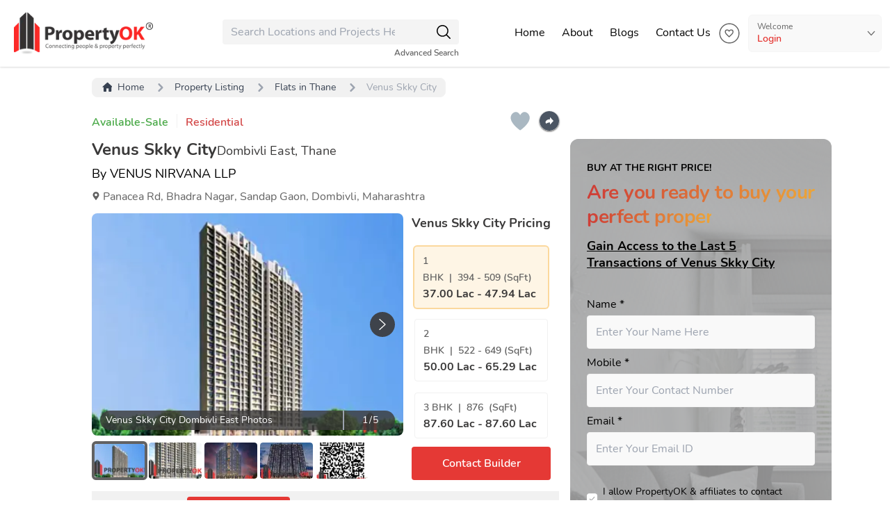

--- FILE ---
content_type: text/html; charset=utf-8
request_url: https://www.propertyok.com/venus-skky-city-bhadra-nagar-sandap-gaon/p/2853
body_size: 32676
content:
<!DOCTYPE html><html lang="en"><head><meta name="viewport" content="width=device-width"/><meta charSet="utf-8"/><link rel="preload" as="image" imageSrcSet="/_next/image?url=%2Fpropertyoklogo.png&amp;w=256&amp;q=75 1x, /_next/image?url=%2Fpropertyoklogo.png&amp;w=640&amp;q=75 2x"/><script></script><title>Venus Skky City - Flats in Dombivli East, Thane</title><meta name="keywords" content=""/><meta name="Description" content="Venus Skky City is a newly launched residential project by Venus Nirvana LLP, offering 1BHK and 2BHK flats in Dombivli East.
"/><meta name="twitter:card" content="summary_large_image"/><meta name="twitter:site" content="@PropertyOK.com"/><meta name="twitter:description" content="Venus Skky City is a newly launched residential project by Venus Nirvana LLP, offering 1BHK and 2BHK flats in Dombivli East.
"/><meta name="twitter:title" content="Venus Skky City Flat for sale in Panacea Rd, Bhadra Nagar, Sandap Gaon, Dombivli, Maharashtra, Thane"/><meta name="twitter:image" content="[object Object]"/><meta property="fb:app_id" content="520493700942"/><meta property="og:locale" content="en_US"/><meta property="og:title" content="Venus Skky City Flat for sale in Panacea Rd, Bhadra Nagar, Sandap Gaon, Dombivli, Maharashtra, Thane"/><meta property="og:description" content="We are introducing Venus Skky City, a luxurious residential project in Thane. This meticulously designed haven offers a blend of modern living and affordability, making it the perfect choice for families and individuals seeking a comfortable and stylish abode.Venus Skky City Dombivli project in Thane features thoughtfully designed 1 BHK, 2 BHK, and 3 BHK  apartments, catering to various housing needs.&amp;nbsp;The property is a 1 BHK with a carpet area ranging from 394 sqft, priced between 37 lakhs and 47.94 lakhs.This apartment is an under-construction project in Thane. You can step into your new home as soon as possible. There will be no waiting, no delays, just the joy of immediate possession.&amp;nbsp;Thane’s possession date for this apartment is May 2026, ensuring you can start the following year in your new dream home.&amp;nbsp;This low-budget flat in Thane offers a modern lifestyle with a range of amenities, including well-designed floors, 250 units, and a single tower for an intimate community experience.&amp;nbsp;This project was launched in October 20221 and features contemporary architecture and design.Embrace a life of comfort, convenience, and luxury at Venus Skky City. Take advantage of this opportunity to join a thriving community in one of Thane&#x27;s most sought-after locations. Your dream home awaits you – book your space today!Venus City is a prime location offering easy access to major highways and key commercial areas, ensuring convenience for residents. The area boasts excellent connectivity, making it ideal for work and leisure.The Venus Building is a symbol of modern architecture, combining elegant design with high-quality construction. Residents&amp;nbsp;enjoy top-notch facilities and a secure, welcoming environment.Venus Skky City RERA Number: P51700031286"/><meta property="og:site_name" content="propertyok.com"/><meta property="og:type" content="product"/><meta property="og:image" content="[object Object]"/><meta name="thumbnail" content="[object Object]"/><meta name="robots" content="max-image-preview:standard"/><meta property="og:url" content="https://www.propertyok.com/venus-skky-city-bhadra-nagar-sandap-gaon/p/2853"/><link rel="canonical" href="https://www.propertyok.com/venus-skky-city-bhadra-nagar-sandap-gaon/p/2853"/><link rel="preload" as="image" href="/cta-background.webp"/><link rel="icon" type="image/x-icon" href="https://www.propertyok.com/favicon.ico"/><script type="application/ld+json">{"@context":"https://schema.org","@type":"Apartment","name":"Venus Skky City","description":"We are introducing Venus Skky City, a luxurious residential project in Thane. This meticulously designed haven offers a blend of modern living and affordability, making it the perfect choice for families and individuals seeking a comfortable and stylish abode.Venus Skky City Dombivli project in Thane features thoughtfully designed 1 BHK, 2 BHK, and 3 BHK  apartments, catering to various housing needs.&nbsp;The property is a 1 BHK with a carpet area ranging from 394 sqft, priced between 37 lakhs and 47.94 lakhs.This apartment is an under-construction project in Thane. You can step into your new home as soon as possible. There will be no waiting, no delays, just the joy of immediate possession.&nbsp;Thane’s possession date for this apartment is May 2026, ensuring you can start the following year in your new dream home.&nbsp;This low-budget flat in Thane offers a modern lifestyle with a range of amenities, including well-designed floors, 250 units, and a single tower for an intimate community experience.&nbsp;This project was launched in October 20221 and features contemporary architecture and design.Embrace a life of comfort, convenience, and luxury at Venus Skky City. Take advantage of this opportunity to join a thriving community in one of Thane's most sought-after locations. Your dream home awaits you – book your space today!Venus City is a prime location offering easy access to major highways and key commercial areas, ensuring convenience for residents. The area boasts excellent connectivity, making it ideal for work and leisure.The Venus Building is a symbol of modern architecture, combining elegant design with high-quality construction. Residents&nbsp;enjoy top-notch facilities and a secure, welcoming environment.Venus Skky City RERA Number: P51700031286","numberOfRooms":1,"occupancy":{"@type":"QuantitativeValue","minValue":1,"maxValue":4},"floorLevel":5,"floorSize":{"@type":"QuantitativeValue","value":81,"unitCode":"MTK"},"numberOfBathroomsTotal":0,"numberOfBedrooms":1,"petsAllowed":true,"yearBuilt":2026,"telephone":"+91 60007 60005","image":"https://propertyok-prod-images.s3.ap-south-1.amazonaws.com/resizeImages/propertyImages/property-image-500x500/781924344900252image ","address":{"@type":"PostalAddress","addressCountry":"IN","addressLocality":"Panacea Rd, Bhadra Nagar, Sandap Gaon, Dombivli, Maharashtra","addressRegion":"Thane"},"latitude":19.1879578,"longitude":19.1879578}</script><script type="application/ld+json">{"@context":"https://schema.org","@type":"BreadcrumbList","itemListElement":[{"@type":"ListItem","position":1,"item":{"@id":"https://propertyok.com/","name":"Home"}},{"@type":"ListItem","position":2,"item":{"@id":"https://propertyok.com/venus-skky-city-bhadra-nagar-sandap-gaon/p/2853","name":"Venus Skky City"}}]}</script><script type="application/ld+json">{"@context":"https://schema.org","@graph":[{"@type":"WebSite","@id":"https://www.propertyok.com/#website","url":"https://www.propertyok.com/","name":"PropertyOK","publisher":{"@id":"https://www.propertyok.com/#organization"}},{"@type":"Organization","@id":"https://www.propertyok.com/#organization","name":"PropertyOK","url":"https://www.propertyok.com/","logo":{"@type":"ImageObject","url":"https://www.propertyok.com/favicon.ico"},"contactPoint":{"@type":"ContactPoint","telephone":"+91 60007 60005","contactType":"customer service","areaServed":"IN","availableLanguage":["English","Hindi","Marathi"]}},{"@type":"BreadcrumbList","itemListElement":[{"@type":"ListItem","position":1,"name":"Home","item":"https://www.propertyok.com/"},{"@type":"ListItem","position":2,"name":"Thane","item":"https://www.propertyok.com/propertySearch?&location=Thane"},{"@type":"ListItem","position":3,"name":"Venus Skky City","item":"https://www.propertyok.com/venus-skky-city-bhadra-nagar-sandap-gaon/p/2853"}]},{"@type":"ApartmentComplex","name":"Venus Skky City","description":"We are introducing Venus Skky City, a luxurious residential project in Thane. This meticulously designed haven offers a blend of modern living and affordability, making it the perfect choice for families and individuals seeking a comfortable and stylish abode.Venus Skky City Dombivli project in Thane features thoughtfully designed 1 BHK, 2 BHK, and 3 BHK  apartments, catering to various housing needs.&nbsp;The property is a 1 BHK with a carpet area ranging from 394 sqft, priced between 37 lakhs and 47.94 lakhs.This apartment is an under-construction project in Thane. You can step into your new home as soon as possible. There will be no waiting, no delays, just the joy of immediate possession.&nbsp;Thane’s possession date for this apartment is May 2026, ensuring you can start the following year in your new dream home.&nbsp;This low-budget flat in Thane offers a modern lifestyle with a range of amenities, including well-designed floors, 250 units, and a single tower for an intimate community experience.&nbsp;This project was launched in October 20221 and features contemporary architecture and design.Embrace a life of comfort, convenience, and luxury at Venus Skky City. Take advantage of this opportunity to join a thriving community in one of Thane's most sought-after locations. Your dream home awaits you – book your space today!Venus City is a prime location offering easy access to major highways and key commercial areas, ensuring convenience for residents. The area boasts excellent connectivity, making it ideal for work and leisure.The Venus Building is a symbol of modern architecture, combining elegant design with high-quality construction. Residents&nbsp;enjoy top-notch facilities and a secure, welcoming environment.Venus Skky City RERA Number: P51700031286","image":"https://propertyok-prod-images.s3.ap-south-1.amazonaws.com/resizeImages/propertyImages/property-image-500x500/781924344900252image","address":{"@type":"PostalAddress","streetAddress":"Panacea Rd, Bhadra Nagar, Sandap Gaon, Dombivli, Maharashtra","addressLocality":"Thane","addressRegion":"Maharashtra","addressCountry":{"@type":"Country","name":"India"}},"geo":{"@type":"GeoCoordinates","latitude":19.1879578,"longitude":73.0852034},"amenityFeature":[{"@type":"LocationFeatureSpecification","name":"Amphitheatre","value":true},{"@type":"LocationFeatureSpecification","name":"Intercom Facility","value":true},{"@type":"LocationFeatureSpecification","name":"Event Space Amphitheatre","value":true},{"@type":"LocationFeatureSpecification","name":"AC in each room","value":true},{"@type":"LocationFeatureSpecification","name":"Water Storage","value":true},{"@type":"LocationFeatureSpecification","name":"Laundry Service","value":true},{"@type":"LocationFeatureSpecification","name":"Club House","value":true},{"@type":"LocationFeatureSpecification","name":"Power","value":true},{"@type":"LocationFeatureSpecification","name":"Security","value":true},{"@type":"LocationFeatureSpecification","name":"Jogging and Strolling Track","value":true},{"@type":"LocationFeatureSpecification","name":"Fingerprint Access","value":true},{"@type":"LocationFeatureSpecification","name":"Indoor Games Room","value":true},{"@type":"LocationFeatureSpecification","name":"Stellar sky bar","value":true},{"@type":"LocationFeatureSpecification","name":"Vitrified Flooring","value":true},{"@type":"LocationFeatureSpecification","name":"Banquet Hall","value":true},{"@type":"LocationFeatureSpecification","name":"vaastu compliant","value":true},{"@type":"LocationFeatureSpecification","name":"Waste Disposal","value":true},{"@type":"LocationFeatureSpecification","name":"High Ceiling","value":true},{"@type":"LocationFeatureSpecification","name":"Cafe and Coffee Bar","value":true},{"@type":"LocationFeatureSpecification","name":"Cafe","value":true},{"@type":"LocationFeatureSpecification","name":"Air Conditioned","value":true},{"@type":"LocationFeatureSpecification","name":"Piped Gas","value":true},{"@type":"LocationFeatureSpecification","name":"Open Space","value":true},{"@type":"LocationFeatureSpecification","name":"maintenance staff","value":true},{"@type":"LocationFeatureSpecification","name":"intercom","value":true}],"url":"https://www.propertyok.com/venus-skky-city-bhadra-nagar-sandap-gaon/p/2853","containedInPlace":{"@type":"Place","name":"Panacea Rd, Bhadra Nagar, Sandap Gaon, Dombivli, Maharashtra"}},{"@type":"ItemList","name":"Available Apartments in Venus Skky City","itemListOrder":"http://schema.org/ItemListOrderAscending","numberOfItems":3,"itemListElement":[{"@type":"ListItem","position":1,"item":{"@type":"Offer","price":"3700000","priceCurrency":"INR","availability":"https://schema.org/InStock","itemOffered":{"@type":"Apartment","name":"1 BHK Apartment","numberOfRooms":1,"floorSize":{"@type":"QuantitativeValue","value":"394","unitCode":"FTK"},"address":{"@type":"PostalAddress","addressLocality":"Thane","addressRegion":"Maharashtra","addressCountry":"IN"}}}},{"@type":"ListItem","position":2,"item":{"@type":"Offer","price":"5000000","priceCurrency":"INR","availability":"https://schema.org/InStock","itemOffered":{"@type":"Apartment","name":"2 BHK Apartment","numberOfRooms":2,"floorSize":{"@type":"QuantitativeValue","value":"522","unitCode":"FTK"},"address":{"@type":"PostalAddress","addressLocality":"Thane","addressRegion":"Maharashtra","addressCountry":"IN"}}}},{"@type":"ListItem","position":3,"item":{"@type":"Offer","price":"8760000","priceCurrency":"INR","availability":"https://schema.org/InStock","itemOffered":{"@type":"Apartment","name":"3 BHK Apartment","numberOfRooms":3,"floorSize":{"@type":"QuantitativeValue","value":"876","unitCode":"FTK"},"address":{"@type":"PostalAddress","addressLocality":"Thane","addressRegion":"Maharashtra","addressCountry":"IN"}}}}]},{"@type":"Product","name":"Venus Skky City Apartments","aggregateRating":{"@type":"AggregateRating","ratingValue":"4.5","reviewCount":"150"},"offers":{"@type":"AggregateOffer","lowPrice":"3700000","highPrice":"8760001","priceCurrency":"INR","offerCount":3,"availability":"https://schema.org/InStock","url":"https://www.propertyok.com/venus-skky-city-bhadra-nagar-sandap-gaon/p/2853"}},{"@type":"RealEstateAgent","name":"PropertyOK","url":"https://www.propertyok.com/","logo":"https://www.propertyok.com/favicon.ico","telephone":"+91 60007 60005","description":"PropertyOK is a trusted real estate agency specializing in residential sales across India.","address":{"@type":"PostalAddress","addressLocality":"Mumbai","addressRegion":"Maharashtra","addressCountry":"IN"},"priceRange":"₹37.00 Lac - 87.60 Lac","contactPoint":{"@type":"ContactPoint","telephone":"+91 60007 60005","contactType":"Sales","areaServed":"IN","availableLanguage":["English","Hindi","Marathi"]}},{"@type":"FAQPage","mainEntity":[{"@type":"Question","name":" Is there a maintenance cost associated with owning a unit at Venus Skky City?\n","acceptedAnswer":{"@type":"Answer","text":"Yes, there will be a maintenance cost for common facilities and services. The exact charges can be discussed with our sales team.\n"}},{"@type":"Question","name":"what is Venus Skky City's location, and why is it a desirable place to live?\n","acceptedAnswer":{"@type":"Answer","text":"Venus Skky City is situated in Dombivli East, Thane. It is a highly sought-after location due to its strategic connectivity to major cities like Mumbai and Pune. Residents can enjoy a balanced lifestyle with access to essential amenities, serene surroundings, and a peaceful environment away from the city's chaos. This location offers the convenience of urban living while maintaining the tranquillity of suburban life, making it a highly desirable place to call home.\n"}},{"@type":"Question","name":"Is Venus Skky City a gated community?\n","acceptedAnswer":{"@type":"Answer","text":"Yes, this property in Thane is a gated residential community with controlled access, ensuring the safety and security of all residents.\n"}},{"@type":"Question","name":" How is the security ensured within the project Venus Skky City?\n","acceptedAnswer":{"@type":"Answer","text":"Venus Skky City prioritises the safety of its residents. The project has 24/7 security personnel and surveillance systems to maintain a secure living environment.\n"}},{"@type":"Question","name":"Are there recreational facilities within Venus Skky City?\n","acceptedAnswer":{"@type":"Answer","text":"This residential project in Thane offers an array of recreational facilities. Residents can enjoy access to a well-equipped clubhouse, green spaces for relaxation, and various indoor and outdoor amenities designed for leisure and fitness. These facilities allow residents to unwind, socialise, and lead an active and balanced lifestyle right at their doorstep.\n\n"}}]}]}</script><link rel="preload" as="image" imageSrcSet="/_next/image?url=https%3A%2F%2Fpropertyok-prod-images.s3.ap-south-1.amazonaws.com%2FresizeImages%2FpropertyImages%2Fproperty-image-500x500%2F781924344900252image&amp;w=640&amp;q=75 640w, /_next/image?url=https%3A%2F%2Fpropertyok-prod-images.s3.ap-south-1.amazonaws.com%2FresizeImages%2FpropertyImages%2Fproperty-image-500x500%2F781924344900252image&amp;w=750&amp;q=75 750w, /_next/image?url=https%3A%2F%2Fpropertyok-prod-images.s3.ap-south-1.amazonaws.com%2FresizeImages%2FpropertyImages%2Fproperty-image-500x500%2F781924344900252image&amp;w=828&amp;q=75 828w, /_next/image?url=https%3A%2F%2Fpropertyok-prod-images.s3.ap-south-1.amazonaws.com%2FresizeImages%2FpropertyImages%2Fproperty-image-500x500%2F781924344900252image&amp;w=1080&amp;q=75 1080w, /_next/image?url=https%3A%2F%2Fpropertyok-prod-images.s3.ap-south-1.amazonaws.com%2FresizeImages%2FpropertyImages%2Fproperty-image-500x500%2F781924344900252image&amp;w=1200&amp;q=75 1200w, /_next/image?url=https%3A%2F%2Fpropertyok-prod-images.s3.ap-south-1.amazonaws.com%2FresizeImages%2FpropertyImages%2Fproperty-image-500x500%2F781924344900252image&amp;w=1920&amp;q=75 1920w, /_next/image?url=https%3A%2F%2Fpropertyok-prod-images.s3.ap-south-1.amazonaws.com%2FresizeImages%2FpropertyImages%2Fproperty-image-500x500%2F781924344900252image&amp;w=2048&amp;q=75 2048w, /_next/image?url=https%3A%2F%2Fpropertyok-prod-images.s3.ap-south-1.amazonaws.com%2FresizeImages%2FpropertyImages%2Fproperty-image-500x500%2F781924344900252image&amp;w=3840&amp;q=75 3840w" imageSizes="100vw"/><link rel="preload" as="image" imageSrcSet="/_next/image?url=https%3A%2F%2Fpropertyok-prod-images.s3.ap-south-1.amazonaws.com%2FresizeImages%2FpropertyImages%2Fproperty-image-100x100%2F781924344900252image&amp;w=640&amp;q=75 640w, /_next/image?url=https%3A%2F%2Fpropertyok-prod-images.s3.ap-south-1.amazonaws.com%2FresizeImages%2FpropertyImages%2Fproperty-image-100x100%2F781924344900252image&amp;w=750&amp;q=75 750w, /_next/image?url=https%3A%2F%2Fpropertyok-prod-images.s3.ap-south-1.amazonaws.com%2FresizeImages%2FpropertyImages%2Fproperty-image-100x100%2F781924344900252image&amp;w=828&amp;q=75 828w, /_next/image?url=https%3A%2F%2Fpropertyok-prod-images.s3.ap-south-1.amazonaws.com%2FresizeImages%2FpropertyImages%2Fproperty-image-100x100%2F781924344900252image&amp;w=1080&amp;q=75 1080w, /_next/image?url=https%3A%2F%2Fpropertyok-prod-images.s3.ap-south-1.amazonaws.com%2FresizeImages%2FpropertyImages%2Fproperty-image-100x100%2F781924344900252image&amp;w=1200&amp;q=75 1200w, /_next/image?url=https%3A%2F%2Fpropertyok-prod-images.s3.ap-south-1.amazonaws.com%2FresizeImages%2FpropertyImages%2Fproperty-image-100x100%2F781924344900252image&amp;w=1920&amp;q=75 1920w, /_next/image?url=https%3A%2F%2Fpropertyok-prod-images.s3.ap-south-1.amazonaws.com%2FresizeImages%2FpropertyImages%2Fproperty-image-100x100%2F781924344900252image&amp;w=2048&amp;q=75 2048w, /_next/image?url=https%3A%2F%2Fpropertyok-prod-images.s3.ap-south-1.amazonaws.com%2FresizeImages%2FpropertyImages%2Fproperty-image-100x100%2F781924344900252image&amp;w=3840&amp;q=75 3840w" imageSizes="100vw"/><link rel="preload" as="image" imageSrcSet="/_next/image?url=https%3A%2F%2Fpropertyok-prod-images.s3.ap-south-1.amazonaws.com%2FresizeImages%2FpropertyImages%2Fproperty-image-100x100%2F897495746091162image&amp;w=640&amp;q=75 640w, /_next/image?url=https%3A%2F%2Fpropertyok-prod-images.s3.ap-south-1.amazonaws.com%2FresizeImages%2FpropertyImages%2Fproperty-image-100x100%2F897495746091162image&amp;w=750&amp;q=75 750w, /_next/image?url=https%3A%2F%2Fpropertyok-prod-images.s3.ap-south-1.amazonaws.com%2FresizeImages%2FpropertyImages%2Fproperty-image-100x100%2F897495746091162image&amp;w=828&amp;q=75 828w, /_next/image?url=https%3A%2F%2Fpropertyok-prod-images.s3.ap-south-1.amazonaws.com%2FresizeImages%2FpropertyImages%2Fproperty-image-100x100%2F897495746091162image&amp;w=1080&amp;q=75 1080w, /_next/image?url=https%3A%2F%2Fpropertyok-prod-images.s3.ap-south-1.amazonaws.com%2FresizeImages%2FpropertyImages%2Fproperty-image-100x100%2F897495746091162image&amp;w=1200&amp;q=75 1200w, /_next/image?url=https%3A%2F%2Fpropertyok-prod-images.s3.ap-south-1.amazonaws.com%2FresizeImages%2FpropertyImages%2Fproperty-image-100x100%2F897495746091162image&amp;w=1920&amp;q=75 1920w, /_next/image?url=https%3A%2F%2Fpropertyok-prod-images.s3.ap-south-1.amazonaws.com%2FresizeImages%2FpropertyImages%2Fproperty-image-100x100%2F897495746091162image&amp;w=2048&amp;q=75 2048w, /_next/image?url=https%3A%2F%2Fpropertyok-prod-images.s3.ap-south-1.amazonaws.com%2FresizeImages%2FpropertyImages%2Fproperty-image-100x100%2F897495746091162image&amp;w=3840&amp;q=75 3840w" imageSizes="100vw"/><meta name="next-head-count" content="31"/><link rel="preload" href="/fonts/pok-nunito-200.woff2" as="font" type="font/woff2" crossorigin="anonymous"/><link rel="preload" href="/fonts/pok-nunito-300.woff2" as="font" type="font/woff2" crossorigin="anonymous"/><link rel="preload" href="/fonts/pok-nunito-400.woff2" as="font" type="font/woff2" crossorigin="anonymous"/><link rel="preload" href="/fonts/pok-nunito-600.woff2" as="font" type="font/woff2" crossorigin="anonymous"/><link rel="preload" href="/fonts/pok-nunito-700.woff2" as="font" type="font/woff2" crossorigin="anonymous"/><link rel="preconnect" href="https://propertyok-prod-images.s3.ap-south-1.amazonaws.com"/><link rel="preconnect" href="https://stats.g.doubleclick.net"/><link rel="preconnect" href="https://www.facebook.com"/><link rel="preconnect" href="https://www.google-analytics.com"/><link rel="preconnect" href="https://www.googletagmanager.com"/><script async="">
            !function(f,b,e,v,n,t,s)
            {if(f.fbq)return;n=f.fbq=function(){n.callMethod?
            n.callMethod.apply(n,arguments):n.queue.push(arguments)};
            if(!f._fbq)f._fbq=n;n.push=n;n.loaded=!0;n.version='2.0';
            n.queue=[];t=b.createElement(e);t.async=!0;
            t.src=v;s=b.getElementsByTagName(e)[0];
            s.parentNode.insertBefore(t,s)}(window,document,'script',
            'https://connect.facebook.net/en_US/fbevents.js');
            fbq('init', '3533131803364079'); 
            fbq('track', 'PageView');
          </script><noscript><img height="1" width="1" src="https://www.facebook.com/tr?id=3533131803364079&ev=PageView&noscript=1" /></noscript><script type="text/javascript">
                    _linkedin_partner_id = "7893898";
                    window._linkedin_data_partner_ids = window._linkedin_data_partner_ids || [];
                    window._linkedin_data_partner_ids.push(_linkedin_partner_id);
                  </script><script type="text/javascript">
                    (function(l) { 
                      if (!l){window.lintrk = function(a,b){window.lintrk.q.push([a,b])}; window.lintrk.q=[]} 
                      var s = document.getElementsByTagName("script")[0]; 
                      var b = document.createElement("script");
                      b.type = "text/javascript";
                      b.async = true; 
                      b.src = "https://snap.licdn.com/li.lms-analytics/insight.min.js"; 
                      s.parentNode.insertBefore(b, s);
                    })(window.lintrk);
                  </script><noscript><img height="1" width="1" style="display:none;" alt="" src="https://px.ads.linkedin.com/collect/?pid=7893898&fmt=gif" /></noscript><script async="" src="https://www.googletagmanager.com/gtag/js?id=AW-968814199"></script><script async="">window.dataLayer = window.dataLayer || [];
                  function gtag(){dataLayer.push(arguments);}
                  gtag('js', new Date());
                  gtag('config', 'AW-968814199'); 
                </script><script async="">(function(w,d,s,l,i){w[l]=w[l]||[];w[l].push({'gtm.start':
                  new Date().getTime(),event:'gtm.js'});var f=d.getElementsByTagName(s)[0],
                  j=d.createElement(s),dl=l!='dataLayer'?'&l='+l:'';j.async=true;j.src=
                  'https://www.googletagmanager.com/gtm.js?id='+i+dl;f.parentNode.insertBefore(j,f);
                  })(window,document,'script','dataLayer','GTM-MXSGFR2')</script><script type="application/ld+json">{"@context":"https://schema.org","@type":"Organization","name":"PropertyOK","url":"https://www.propertyok.com/","logo":"https://www.propertyok.com/propertyoklogo.png","contactPoint":{"@type":"ContactPoint","telephone":"+91-90-20-20-0094","contactType":"customer service","areaServed":"IN"},"sameAs":["https://www.facebook.com/PropertyOKcom","https://twitter.com/PropertyOKcom","https://www.linkedin.com/company/PropertyOK.com"]}</script><script type="application/ld+json">{"@context":"https://schema.org/","@type":"WebSite","name":"PropertyOK","url":"https://www.propertyok.com/","potentialAction":{"@type":"SearchAction","target":"https://www.propertyok.com/{search_term_string}{search_term_string}","query-input":"required name=search_term_string"}}</script><script type="application/ld+json">{"@context":"http://schema.org","@type":"ItemList","itemListElement":[{"@type":"SiteNavigationElement","position":1,"name":"Home","description":"Find your dream home, office space or land from the complete list of real estate projects in India. Our personalized agents will assist you in your search for residential houses/apartment (luxury/low cost houses), land for sale etc. Subscribe to receive alerts for the latest properties in India.","url":"http://www.propertyok.com/"},{"@type":"SiteNavigationElement","position":2,"name":"Contact Us","description":"Need our help? Any queries to clarify? Or you need someone to guide you with the site? Feel free to contact us, we PropertyOK.com is always happy to help.","url":"http://www.propertyok.com/contactUs/"},{"@type":"SiteNavigationElement","position":3,"name":"About","description":"At PropertyOK we care about those who are asking for our real estate services includes property rentals, sales and buying properties. Search for your dream home with propertyok.com or sell your property with us at best prices.","url":"http://www.propertyok.com/about/"},{"@type":"SiteNavigationElement","position":4,"name":"Terms","description":"By agreeing to the terms of use of the Website, you represent and confirm that you are a person who is above the age of 18 (eighteen) and of sound mind.Please read our terms of use carefully.","url":"http://www.propertyok.com/terms/"}]}</script><meta name="next-font-preconnect"/><link rel="preload" href="/_next/static/css/84a7bb7211e789f7.css" as="style"/><link rel="stylesheet" href="/_next/static/css/84a7bb7211e789f7.css" data-n-g=""/><link rel="preload" href="/_next/static/css/e257a950304b50c2.css" as="style"/><link rel="stylesheet" href="/_next/static/css/e257a950304b50c2.css" data-n-p=""/><noscript data-n-css=""></noscript><script defer="" nomodule="" src="/_next/static/chunks/polyfills-5cd94c89d3acac5f.js"></script><script defer="" src="/_next/static/chunks/922.78af632ef0729d9f.js"></script><script defer="" src="/_next/static/chunks/8059.5f66b8b93ccb6d0e.js"></script><script defer="" src="/_next/static/chunks/8808-25102a18a2f2be9a.js"></script><script defer="" src="/_next/static/chunks/5671.29ff07c0914571e0.js"></script><script defer="" src="/_next/static/chunks/7734.29756bb7c5304260.js"></script><script defer="" src="/_next/static/chunks/3021.39dd8e10887357ac.js"></script><script defer="" src="/_next/static/chunks/1322.6f3814d49974153f.js"></script><script src="/_next/static/chunks/webpack-b1ca11377804997a.js" defer=""></script><script src="/_next/static/chunks/framework-97ddc2964164507b.js" defer=""></script><script src="/_next/static/chunks/main-4aa0d11c6a4ea84e.js" defer=""></script><script src="/_next/static/chunks/pages/_app-e6e8f498301eb6c2.js" defer=""></script><script src="/_next/static/chunks/3061-08b88e6f02e42a38.js" defer=""></script><script src="/_next/static/chunks/5152-b28148349c07fbcb.js" defer=""></script><script src="/_next/static/chunks/9281-e9175041c1787a86.js" defer=""></script><script src="/_next/static/chunks/4332-2742cce899e7bb7a.js" defer=""></script><script src="/_next/static/chunks/4082-10f871760a9c10a6.js" defer=""></script><script src="/_next/static/chunks/6782-b6b6c356e561d018.js" defer=""></script><script src="/_next/static/chunks/3656-0af94599af9aabff.js" defer=""></script><script src="/_next/static/chunks/1465-8f227e05068b8ea4.js" defer=""></script><script src="/_next/static/chunks/pages/%5Bslug%5D/p/%5Bid%5D-f924353503acff6f.js" defer=""></script><script src="/_next/static/RZyfj4yIPa5UE6I5CIp1t/_buildManifest.js" defer=""></script><script src="/_next/static/RZyfj4yIPa5UE6I5CIp1t/_ssgManifest.js" defer=""></script><script src="/_next/static/RZyfj4yIPa5UE6I5CIp1t/_middlewareManifest.js" defer=""></script></head><body><noscript><iframe src="https://www.googletagmanager.com/ns.html?id=GTM-MXSGFR2"
              height="0" width="0" style="display:none;visibility:hidden"></iframe></noscript><div id="__next"><div class="Toastify"></div><div><header class="z-80 bg-white fixed dropDownFade top-0 left-0 right-0"><section><nav id="prop-nav-bar" class="flex lg:flex-nowrap flex-wrap relative h-20 xl:h-24 shadow"><div class="flex items-center w-full mdForHeader:w-1/4 xl:w-3/12 navbar "><div class="flex w-full lg:w-auto justify-start items-center"><a class="inline-flex items-center pl-5 mr-4 navlink__logo " href="/"><span style="box-sizing:border-box;display:inline-block;overflow:hidden;width:initial;height:initial;background:none;opacity:1;border:0;margin:0;padding:0;position:relative;max-width:100%"><span style="box-sizing:border-box;display:block;width:initial;height:initial;background:none;opacity:1;border:0;margin:0;padding:0;max-width:100%"><img style="display:block;max-width:100%;width:initial;height:initial;background:none;opacity:1;border:0;margin:0;padding:0" alt="" aria-hidden="true" src="data:image/svg+xml,%3csvg%20xmlns=%27http://www.w3.org/2000/svg%27%20version=%271.1%27%20width=%27200%27%20height=%2760%27/%3e"/></span><img alt="site logo" srcSet="/_next/image?url=%2Fpropertyoklogo.png&amp;w=256&amp;q=75 1x, /_next/image?url=%2Fpropertyoklogo.png&amp;w=640&amp;q=75 2x" src="/_next/image?url=%2Fpropertyoklogo.png&amp;w=640&amp;q=75" decoding="async" data-nimg="intrinsic" class="navlink__logo z-80" style="position:absolute;top:0;left:0;bottom:0;right:0;box-sizing:border-box;padding:0;border:none;margin:auto;display:block;width:0;height:0;min-width:100%;max-width:100%;min-height:100%;max-height:100%;object-fit:cover"/></span></a></div><div class="flex justify-end items-center "><button aria-label="Search Button" class=" outline-none focus:outline-none" name="Search Button"><svg width="24" height="24" viewBox="0 0 20 20" fill="none" xmlns="http://www.w3.org/2000/svg"><g clip-path="url(#clip0)"><path d="M19.7722 18.6726L14.8912 13.7917C16.1045 12.3328 16.8354 10.4593 16.8354 8.41797C16.8354 3.77628 13.0592 0 8.41776 0C3.77618 0 0 3.77628 0 8.41797C0 13.0593 3.77618 16.8353 8.41776 16.8353C10.459 16.8353 12.3326 16.1045 13.7915 14.8912L18.6726 19.7722C18.8244 19.9241 19.0234 20 19.2224 20C19.4214 20 19.6204 19.9241 19.7723 19.7722C20.076 19.4685 20.076 18.9763 19.7722 18.6726ZM1.55518 8.41797C1.55518 4.63381 4.6337 1.55518 8.41776 1.55518C12.2017 1.55518 15.2801 4.63381 15.2801 8.41797C15.2801 12.2018 12.2017 15.2801 8.41776 15.2801C4.6337 15.2801 1.55518 12.2018 1.55518 8.41797Z" fill="#626262"></path></g><defs><clipPath id="clip0"><rect width="20" height="20" fill="white"></rect></clipPath></defs></svg></button><button name="Hamburger Menu" aria-label="Menu" class=" mx-4 outline-none focus:outline-none "><svg width="24" height="22" viewBox="0 0 24 22" fill="none" xmlns="http://www.w3.org/2000/svg"><rect width="24" height="2" rx="1" fill="#626262" class=""></rect><rect x="12" y="10" width="12" height="2" rx="1" fill="#626262" class=""></rect><rect width="26.9123" height="2" rx="1" transform="matrix(-0.707107 0.707107 0.707107 0.707107 19.0298 0)" fill="#626262" class="hidden"></rect><rect x="2" width="26.9123" height="2" rx="1" transform="rotate(45 2 0)" fill="#626262" class="hidden"></rect><rect y="20" width="24" height="2" rx="1" fill="#626262" class=""></rect></svg></button></div></div><div class="hidden  w-full mdForHeader:inline-flex mdForHeader:flex-grow mdForHeader:w-auto  mdForHeader:sticky absolute left-0 right-0 top-16 mdForHeader:rounded-0 rounded-md mdForHeader:bg-transparent shadow-b mdForHeader:shadow-none bg-white z-80"><div class="mdForHeader:flex mdForHeader:flex-row flex-col justify-end mdForHeader:w-full mdForHeader:mx-0 mx-5 "><div class="mdForHeader:inline-flex mdForHeader:flex-row w-full items-center flex flex-col mdForHeader:h-auto justify-end"><div class="mdForHeader:flex hidden lgForHeader:hidden justify-end items-center "><button aria-label="Search Button" class="outline-none focus:outline-none p-3 mr-5" name="Search Button"><svg width="24" height="24" viewBox="0 0 20 20" fill="none" xmlns="http://www.w3.org/2000/svg"><g clip-path="url(#clip0)"><path d="M19.7722 18.6726L14.8912 13.7917C16.1045 12.3328 16.8354 10.4593 16.8354 8.41797C16.8354 3.77628 13.0592 0 8.41776 0C3.77618 0 0 3.77628 0 8.41797C0 13.0593 3.77618 16.8353 8.41776 16.8353C10.459 16.8353 12.3326 16.1045 13.7915 14.8912L18.6726 19.7722C18.8244 19.9241 19.0234 20 19.2224 20C19.4214 20 19.6204 19.9241 19.7723 19.7722C20.076 19.4685 20.076 18.9763 19.7722 18.6726ZM1.55518 8.41797C1.55518 4.63381 4.6337 1.55518 8.41776 1.55518C12.2017 1.55518 15.2801 4.63381 15.2801 8.41797C15.2801 12.2018 12.2017 15.2801 8.41776 15.2801C4.6337 15.2801 1.55518 12.2018 1.55518 8.41797Z" fill="#626262"></path></g><defs><clipPath id="clip0"><rect width="20" height="20" fill="white"></rect></clipPath></defs></svg></button></div><div class="flex mdForHeader:hidden flex-col w-full h-auto justify-center items-center divide-y divide-gray-100 border-t border-gray-100 mt-4 mb-2"><a target="" href="/" class="text-base font-semibold text-gray-light p-4 text-center hover:text-yellow-500 w-full">Home</a><a target="" href="/about" class="text-base font-semibold text-gray-light p-4 text-center hover:text-yellow-500 w-full">About</a><a target="" href="/contactUs" class="text-base font-semibold text-gray-light p-4 text-center hover:text-yellow-500 w-full">Contact Us</a><a target="" href="/login?Callback=/venus-skky-city-bhadra-nagar-sandap-gaon/p/2853" class="text-base font-semibold text-gray-light p-4 text-center hover:text-yellow-500 w-full">Login</a><a target="_blank" href="https://www.propertyok.com/blog/" class="text-base font-semibold text-gray-light p-4 text-center hover:text-yellow-500 w-full">Blogs</a></div></div></div></div></nav></section></header><div class="container mx-auto mt-28"><nav class="flex mx-2 md:flex lg:hidden bg-gray-50 h-fit w-auto text-gray-700 border border-gray-200 py-1 mb-1 px-3 rounded-lg dark:bg-gray-800 dark:border-gray-700 " aria-label="Breadcrumb"><ol class="inline-flex flex-wrap lg:inline-flex items-center w-full space-x-1 md:space-x-3"><li><a class="w-fit truncate overflow-hidden text-gray-700 sm:w-fit hover:text-gray-900 ml-1 md:ml-2 text-sm font-medium dark:text-gray-400 dark:hover:text-white" href="/property-listing">All properties</a></li><li><div class="flex items-center w-fit"><svg class="w-6 h-6 text-gray-400" fill="currentColor" viewBox="0 0 20 20" width="24" height="24" xmlns="http://www.w3.org/2000/svg"><path fill-rule="evenodd" d="M7.293 14.707a1 1 0 010-1.414L10.586 10 7.293 6.707a1 1 0 011.414-1.414l4 4a1 1 0 010 1.414l-4 4a1 1 0 01-1.414 0z" clip-rule="evenodd"></path></svg><a class="w-fit truncate text-gray-700 hover:text-gray-900 ml-1 md:ml-2 text-sm font-medium dark:text-gray-400 dark:hover:text-white" href="/propertySearch?&amp;location=">Flats in </a></div></li></ol></nav><nav class="hidden lg:flex bg-gray-50 h-7 w-full lg:w-fit md:w-full text-gray-700 border mr-5 border-gray-200 py-2 mb-1 px-3 rounded-lg dark:bg-gray-800 dark:border-gray-700 overflow-hidden" aria-label="Breadcrumb"><ol class="inline-flex lg:inline-flex items-center w-full space-x-1 md:space-x-3"><li class="inline-flex items-center "><a class=" text-sm text-gray-700 hover:text-gray-900 inline-flex items-start dark:text-gray-400 dark:hover:text-white" href="/"><svg class="w-4 h-4 mr-2 " fill="currentColor" viewBox="0 0 20 20" width="16" height="16" xmlns="http://www.w3.org/2000/svg"><path d="M10 19v-5h4v5c0 .55.45 1 1 1h3c.55 0 1-.45 1-1v-7h1.7c.46 0 .68-.57.33-.87L12.67 3.6c-.38-.34-.96-.34-1.34 0l-8.36 7.53c-.34.3-.13.87.33.87H5v7c0 .55.45 1 1 1h3c.55 0 1-.45 1-1z"></path></svg>Home<!-- --></a></li><li><div class="flex items-center"><svg class="w-6 h-6 text-gray-400" fill="currentColor" viewBox="0 0 20 20" width="24" height="24" xmlns="http://www.w3.org/2000/svg"><path fill-rule="evenodd" d="M7.293 14.707a1 1 0 010-1.414L10.586 10 7.293 6.707a1 1 0 011.414-1.414l4 4a1 1 0 010 1.414l-4 4a1 1 0 01-1.414 0z" clip-rule="evenodd"></path></svg><a class="w-full truncate overflow-hidden text-gray-700 sm:w-fit hover:text-gray-900 ml-1 md:ml-2 text-sm font-medium dark:text-gray-400 dark:hover:text-white" href="/property-listing">Property Listing</a></div></li><li><div class="flex items-center"><svg class="w-6 h-6 text-gray-400" fill="currentColor" viewBox="0 0 20 20" width="24" height="24" xmlns="http://www.w3.org/2000/svg"><path fill-rule="evenodd" d="M7.293 14.707a1 1 0 010-1.414L10.586 10 7.293 6.707a1 1 0 011.414-1.414l4 4a1 1 0 010 1.414l-4 4a1 1 0 01-1.414 0z" clip-rule="evenodd"></path></svg><a class="w-full truncate overflow-hidden text-gray-700 sm:w-fit hover:text-gray-900 ml-1 md:ml-2 text-sm font-medium dark:text-gray-400 dark:hover:text-white" href="/propertySearch?&amp;location=">Flats in </a></div></li><li aria-current="page"><div class="flex items-center"><svg class="w-6 h-6 text-gray-400" fill="currentColor" viewBox="0 0 20 20" xmlns="http://www.w3.org/2000/svg" width="24" height="24"><path fill-rule="evenodd" d="M7.293 14.707a1 1 0 010-1.414L10.586 10 7.293 6.707a1 1 0 011.414-1.414l4 4a1 1 0 010 1.414l-4 4a1 1 0 01-1.414 0z" clip-rule="evenodd"></path></svg><span class="truncate w-full overflow-hidden sm:w-fit text-gray-400 ml-1 md:ml-2 text-sm font-medium dark:text-gray-500">Venus Skky City</span></div></li></ol></nav><div class="grid grid-cols-3 gap-4 mt-5"><main class="col-span-3 lg:col-span-2"><article class="px-4 lg:px-0"><div class="hidden lg:flex justify-between mb-3"><div class="flex text-base font-semibold divide-x divide-gray-100 h-5 my-auto"><div class="pr-3 text-green-custom">Available-Sale</div><div class="text-red-custom pl-3">Residential</div></div><div class="flex flex-row-reverse"><div class="relative w-7 float-right shareButton"><input type="text" class="sr-only" aria-label="Share Button" value="/venus-skky-city-bhadra-nagar-sandap-gaon/p/2853"/><input type="checkbox" name="sharebox" id="sharebox" class="hidden"/><label for="sharebox"><div class="absolute top-0 left-0 z-10"><svg class="bg-gray-600 text-gray-400 p-2 w-7 h-7 rounded-full" viewBox="0 0 12 12" fill="none" xmlns="http://www.w3.org/2000/svg"><path d="M12 6.00751L7.01303 0.528366V3.79732H5.95276C2.6651 3.79732 0 6.46764 0 9.76173V11.4941L0.470947 10.977C2.07211 9.21923 4.33768 8.2177 6.71292 8.2177H7.01303V11.4867L12 6.00751Z" fill="white"></path></svg></div><ul class="absolute top-0 left-0 flex flex-col gap-1"><li class=""><a class="transition-colors ease-in-out duration-300 h-7 w-7 p-1 flex justify-center items-center shadow rounded-full bg-white text-black hover:bg-social-facebook hover:text-white" type="button" role="button" title="Share on facebook" rel="noopener noreferrer" target="_blank" href="https://www.facebook.com/sharer/sharer.php?u=%2Fvenus-skky-city-bhadra-nagar-sandap-gaon%2Fp%2F2853&amp;display=popup&amp;ref=plugin&amp;kid_directed_site=0"><svg class="fill-current h-3.5 w-3.5" viewBox="0 0 13 13" fill="none" xmlns="http://www.w3.org/2000/svg"><path fill-rule="evenodd" clip-rule="evenodd" d="M0.476137 0.0468926C0.29443 0.109647 0.172884 0.215186 0.0845737 0.386796L0.0097766 0.532177L0.00334404 6.32985C-0.00378662 12.735 -0.0151059 12.2728 0.154434 12.4951C0.205371 12.5619 0.291737 12.6308 0.383064 12.6775L0.529816 12.7526L3.66683 12.7592L6.80385 12.7658V10.2971V7.82844H5.98108H5.15831V6.85608V5.88372H5.97859H6.79884L6.81066 4.95498C6.8213 4.11835 6.82791 4.00162 6.8771 3.77778C7.10401 2.74572 7.77868 2.11409 8.82337 1.95567C9.17128 1.90291 10.0974 1.91742 10.6621 1.98446L10.793 2V2.86976V3.73953L10.1635 3.73993C9.47937 3.74035 9.33334 3.75913 9.14186 3.87135C9.0811 3.90695 9.00129 3.98157 8.96449 4.03717C8.83968 4.22576 8.82337 4.35474 8.82337 5.15345V5.88372H9.7708H10.7182L10.7187 5.93981C10.7189 5.97068 10.6662 6.40824 10.6015 6.91218L10.4838 7.82844H9.6536H8.82337V10.2974V12.7664L10.5268 12.7595L12.2302 12.7526L12.377 12.6775C12.4683 12.6308 12.5546 12.5619 12.6056 12.4951C12.7751 12.2728 12.7638 12.735 12.7567 6.32985L12.7502 0.532177L12.6752 0.385425C12.6286 0.294396 12.5596 0.207731 12.4933 0.157218C12.2712 -0.0122221 12.7323 -0.000404177 6.36923 0.000493389C0.853688 0.00126629 0.602519 0.00323595 0.476137 0.0468926Z"></path></svg></a></li><li class=""><a class="transition-colors ease-in-out duration-300 h-7 w-7 p-1 flex justify-center items-center shadow rounded-full bg-white text-black hover:bg-social-linkedin hover:text-white" type="button" role="button" title="Share on LinkedIn" rel="noopener noreferrer" target="_blank" href="https://www.linkedin.com/shareArticle?mini=true&amp;url=%2Fvenus-skky-city-bhadra-nagar-sandap-gaon%2Fp%2F2853&amp;title=Find%20your%20dream%20property%20on%20PropertyOk.com&amp;summary=Propertyok.com%20is%20a%20trademark%20registered%20real%20estate%20company%20accredited%20by%20CREDAI%20(Confederation%20of%20Real%20Estate%20Developers%20Association%20of%20India)%20with%20affiliations%20from%20TRA(%20Trivandrum%20Realtors%20Association)%2C%20NAR(National%20Association%20of%20realtors%20India)%2C%20RERA%20(Real%20Estate%20Regulatory%20Authority)%2C%20KLCAA%20%2C%20AKCAA%20and%20Association%20of%20Realtors."><svg class="fill-current h-3.5 w-3.5" viewBox="0 0 13 13" fill="none" xmlns="http://www.w3.org/2000/svg"><path fill-rule="evenodd" clip-rule="evenodd" d="M0.646259 0.0462634C0.354396 0.139652 0.141853 0.352693 0.0500115 0.643883C0.000573701 0.800577 0 0.8675 0 6.38449C0 11.9015 0.000573701 11.9684 0.0500115 12.1251C0.143075 12.4202 0.355843 12.6309 0.654515 12.7239C0.796718 12.7682 1.02552 12.77 6.38511 12.77C11.9025 12.77 11.9694 12.7694 12.1261 12.72C12.4212 12.6269 12.632 12.4142 12.7249 12.1155C12.7692 11.9733 12.771 11.7445 12.771 6.38449C12.771 1.02449 12.7692 0.795688 12.7249 0.653486C12.632 0.354813 12.4212 0.142046 12.1261 0.0489822C11.9694 -0.000455651 11.9044 -0.00100441 6.37666 0.000317591C1.07643 0.00158971 0.778459 0.00398427 0.646259 0.0462634ZM4.12813 2.78261C4.30486 2.84459 4.51663 3.06063 4.57834 3.24186C4.72259 3.66558 4.52603 4.11329 4.13088 4.26113C3.66523 4.43536 3.18994 4.29066 2.97939 3.91057C2.91179 3.7885 2.90591 3.75797 2.90591 3.52846C2.90591 3.31911 2.91474 3.26254 2.96083 3.17636C3.07812 2.95716 3.25068 2.8183 3.49031 2.7503C3.63725 2.70862 3.96446 2.72519 4.12813 2.78261ZM8.86738 4.92649C9.12026 4.99516 9.39853 5.15602 9.57827 5.33746C9.77053 5.53152 9.88545 5.71735 9.98205 5.99035C10.1207 6.38209 10.127 6.47583 10.127 8.13379V9.65207H9.35378H8.58053L8.58011 8.28642C8.57976 7.20847 8.57228 6.88585 8.54454 6.75504C8.48021 6.45158 8.35861 6.27643 8.13664 6.16763C7.93889 6.07067 7.6601 6.0688 7.45808 6.16304C7.27829 6.24692 7.12853 6.4008 7.02803 6.60486L6.94674 6.76996L6.93871 8.21102L6.93068 9.65207H6.15923H5.38778V7.30739V4.96271H6.16102H6.93427L6.93507 5.29321L6.93584 5.62371L6.99905 5.54888C7.03382 5.50772 7.10613 5.42179 7.15978 5.35789C7.3406 5.14253 7.70108 4.9455 8.01978 4.88786C8.19626 4.85595 8.69051 4.87848 8.86738 4.92649ZM4.53359 7.31363L4.53995 9.65207H3.75411H2.96827V7.32403C2.96827 6.04358 2.9759 4.98833 2.98525 4.97897C2.99458 4.96964 3.34536 4.96498 3.76473 4.9686L4.52723 4.97518L4.53359 7.31363Z"></path></svg></a></li><li class=""><a class="transition-colors ease-in-out duration-300 h-7 w-7 p-1 flex justify-center items-center shadow rounded-full bg-white text-black hover:bg-social-twitter hover:text-white" type="button" role="button" title="Share on Twitter" rel="noopener noreferrer" target="_blank" href="https://twitter.com/intent/tweet?url=%2Fvenus-skky-city-bhadra-nagar-sandap-gaon%2Fp%2F2853&amp;text=Find%20your%20dream%20property%20on%20PropertyOk.com&amp;hashtags=property,flat,house,villa,forsale,india,mumbai,realestate"><svg class="fill-current h-3.5 w-3.5" viewBox="0 0 29 29" fill="none" xmlns="http://www.w3.org/2000/svg"><path fill-rule="evenodd" clip-rule="evenodd" d="M1.68492 0.104223C1.0274 0.314611 0.548575 0.794558 0.341671 1.45056C0.230296 1.80356 0.229004 1.95433 0.229004 14.3832C0.229004 26.812 0.230296 26.9628 0.341671 27.3158C0.551328 27.9806 1.03066 28.4554 1.70352 28.6648C2.02387 28.7645 2.53933 28.7686 14.6136 28.7686C27.0433 28.7686 27.1941 28.7673 27.5471 28.656C28.2119 28.4463 28.6867 27.967 28.8961 27.2941C28.9958 26.9738 29 26.4583 29 14.3832C29 2.30801 28.9958 1.79255 28.8961 1.47219C28.6867 0.799334 28.2119 0.320006 27.5471 0.110349C27.194 -0.0010265 27.0476 -0.00226277 14.5945 0.000715478C2.65402 0.00358134 1.98274 0.00897589 1.68492 0.104223ZM18.6907 8.06243C19.1515 8.17976 19.6559 8.44263 20.003 8.74624L20.2944 9.00119L20.6715 8.90662C21.1269 8.79243 21.8023 8.5281 22.1359 8.33328L22.3803 8.1906L22.3409 8.32271C22.2082 8.7685 21.6763 9.49198 21.2633 9.78857C21.125 9.88787 21.0399 9.97845 21.0741 9.98986C21.1671 10.0209 21.9532 9.83684 22.3671 9.68714C22.5668 9.61488 22.7406 9.5661 22.7532 9.57875C22.8275 9.65298 21.7056 10.8546 21.3359 11.0969C21.2136 11.177 21.2042 11.2274 21.1711 11.9817C21.1082 13.4147 20.7615 14.7036 20.0867 16.0128C19.602 16.9532 19.0909 17.6588 18.3781 18.3716C17.0846 19.665 15.5412 20.4843 13.6905 20.8598C13.1531 20.9688 12.8984 20.9856 11.8048 20.9837C10.7062 20.9818 10.4631 20.9647 9.95044 20.8539C9.11215 20.6726 8.45047 20.4422 7.67461 20.0615C6.66931 19.5682 6.67285 19.5817 7.54716 19.5773C8.71441 19.5714 9.54956 19.3687 10.5757 18.8422C10.8423 18.7054 11.1815 18.5074 11.3294 18.4022C11.5803 18.2239 11.5893 18.2093 11.4628 18.1856C11.3882 18.1717 11.1814 18.1335 11.0033 18.1008C10.0016 17.9169 9.02061 17.1063 8.64608 16.1532L8.55774 15.9285L9.15575 15.9275C9.97747 15.9263 10.0811 15.875 9.60125 15.7073C8.39091 15.2844 7.5611 14.2197 7.39095 12.8715C7.35543 12.59 7.36027 12.5712 7.45742 12.6117C7.80099 12.755 8.32876 12.9138 8.55527 12.9421L8.81781 12.975L8.41389 12.5692C7.57088 11.7224 7.23951 10.5833 7.50665 9.45046C7.57133 9.1759 7.75458 8.71343 7.83937 8.61065C7.84516 8.60368 8.16445 8.90814 8.54892 9.28722C9.81074 10.5313 11.239 11.3342 12.9568 11.7651C13.2811 11.8465 14.6177 12.0402 14.645 12.0097C14.6524 12.0016 14.6334 11.8325 14.603 11.6339C14.5415 11.2339 14.6046 10.651 14.7594 10.188C15.09 9.19939 15.9528 8.38992 17.0027 8.0835C17.4304 7.95869 18.2436 7.94852 18.6907 8.06243Z"></path></svg></a></li><li class=""><a class="transition-colors ease-in-out duration-300 h-7 w-7 p-1 flex justify-center items-center shadow rounded-full bg-white text-black hover:bg-social-whatsapp hover:text-white" type="button" role="button" title="Share on Whatsapp" rel="noopener noreferrer" target="_blank" href="https://api.whatsapp.com/send?text=1 BHK flat for sale in Panacea Rd, Bhadra Nagar, Sandap Gaon, Dombivli, Maharashtra%0D%0A%2Fvenus-skky-city-bhadra-nagar-sandap-gaon%2Fp%2F2853"><svg xmlns="http://www.w3.org/2000/svg" class="fill-current h-3.5 w-3.5" width="14" height="14" viewBox="0 0 24 24"><path d="M.057 24l1.687-6.163c-1.041-1.804-1.588-3.849-1.587-5.946.003-6.556 5.338-11.891 11.893-11.891 3.181.001 6.167 1.24 8.413 3.488 2.245 2.248 3.481 5.236 3.48 8.414-.003 6.557-5.338 11.892-11.893 11.892-1.99-.001-3.951-.5-5.688-1.448l-6.305 1.654zm6.597-3.807c1.676.995 3.276 1.591 5.392 1.592 5.448 0 9.886-4.434 9.889-9.885.002-5.462-4.415-9.89-9.881-9.892-5.452 0-9.887 4.434-9.889 9.884-.001 2.225.651 3.891 1.746 5.634l-.999 3.648 3.742-.981zm11.387-5.464c-.074-.124-.272-.198-.57-.347-.297-.149-1.758-.868-2.031-.967-.272-.099-.47-.149-.669.149-.198.297-.768.967-.941 1.165-.173.198-.347.223-.644.074-.297-.149-1.255-.462-2.39-1.475-.883-.788-1.48-1.761-1.653-2.059-.173-.297-.018-.458.13-.606.134-.133.297-.347.446-.521.151-.172.2-.296.3-.495.099-.198.05-.372-.025-.521-.075-.148-.669-1.611-.916-2.206-.242-.579-.487-.501-.669-.51l-.57-.01c-.198 0-.52.074-.792.372s-1.04 1.016-1.04 2.479 1.065 2.876 1.213 3.074c.149.198 2.095 3.2 5.076 4.487.709.306 1.263.489 1.694.626.712.226 1.36.194 1.872.118.571-.085 1.758-.719 2.006-1.413.248-.695.248-1.29.173-1.414z"></path></svg></a></li><li class=""><a class="transition-colors ease-in-out duration-300 h-7 w-7 p-1 flex justify-center items-center shadow rounded-full bg-white text-black hover:bg-social-mail hover:text-white" type="button" role="button" title="Share on Mail" rel="noopener noreferrer" target="_blank" href="/cdn-cgi/l/email-protection#[base64]"><svg class="fill-current h-3.5 w-3.5" viewBox="0 0 13 10" fill="none" xmlns="http://www.w3.org/2000/svg"><path fill-rule="evenodd" clip-rule="evenodd" d="M0.905529 0.0246613C0.475408 0.109122 0.109779 0.482268 0.0264206 0.92186C-0.00880687 1.10757 -0.00880687 8.65903 0.0264206 8.84474C0.111758 9.29473 0.475157 9.65813 0.925147 9.74347C1.11166 9.77884 11.7182 9.77884 11.9047 9.74347C12.3547 9.65813 12.7181 9.29473 12.8035 8.84474C12.8387 8.65903 12.8387 1.10757 12.8035 0.92186C12.7181 0.47187 12.3547 0.108471 11.9047 0.0231329C11.737 -0.0086871 1.06774 -0.00720883 0.905529 0.0246613ZM8.99096 3.29694L6.44323 5.84467L6.08457 5.50161C5.88733 5.31292 4.72811 4.16672 3.50855 2.95453L1.29118 0.750508L6.41492 0.749857L11.5387 0.749205L8.99096 3.29694ZM2.66595 3.17447L4.36644 4.86473L2.55947 6.67168L0.752492 8.47866V4.88663V1.29458L0.858976 1.38939C0.91753 1.44153 1.73067 2.24482 2.66595 3.17447ZM12.0774 4.88954V8.47866L10.2797 6.68101L8.48206 4.88335L10.2734 3.09188C11.2586 2.10657 12.0676 1.30042 12.0711 1.30042C12.0745 1.30042 12.0774 2.91552 12.0774 4.88954ZM5.55074 6.03756C5.89513 6.383 6.21876 6.68742 6.26987 6.71405C6.3832 6.77303 6.49139 6.77566 6.59785 6.72204C6.64194 6.69982 6.96285 6.39838 7.31099 6.05215L7.94393 5.42266L9.74131 7.22002L11.5387 9.0174H6.41499H1.2913L3.09514 7.21343C4.08725 6.22124 4.90472 5.40946 4.91176 5.40946C4.91878 5.40946 5.20634 5.6921 5.55074 6.03756Z"></path></svg></a></li><li class=""><button title="Copy Link" class="flex justify-center items-center font-normal text-base w-7 h-7 rounded-full shadow focus:outline-none bg-white text-red-500"><svg class="stroke-current w-3 h-3" viewBox="0 0 17 17" fill="none" xmlns="http://www.w3.org/2000/svg"><path d="M14.5 6.25H7.75C6.92157 6.25 6.25 6.92157 6.25 7.75V14.5C6.25 15.3284 6.92157 16 7.75 16H14.5C15.3284 16 16 15.3284 16 14.5V7.75C16 6.92157 15.3284 6.25 14.5 6.25Z" stroke-linecap="round" stroke-linejoin="round"></path><path d="M3.25 10.75H2.5C2.10218 10.75 1.72064 10.592 1.43934 10.3107C1.15804 10.0294 1 9.64782 1 9.25V2.5C1 2.10218 1.15804 1.72064 1.43934 1.43934C1.72064 1.15804 2.10218 1 2.5 1H9.25C9.64782 1 10.0294 1.15804 10.3107 1.43934C10.592 1.72064 10.75 2.10218 10.75 2.5V3.25" stroke-linecap="round" stroke-linejoin="round"></path></svg></button></li></ul></label></div><input type="checkbox" id="checkboxShare"/><label for="checkboxShare"><svg class="favourite" id="heart-svg" viewBox="467 392 58 57" xmlns="http://www.w3.org/2000/svg" height="55" width="55"><g id="Group" fill="none" fill-rule="evenodd" transform="translate(467 392)"><path d="M29.144 20.773c-.063-.13-4.227-8.67-11.44-2.59C7.63 28.795 28.94 43.256 29.143 43.394c.204-.138 21.513-14.6 11.44-25.213-7.214-6.08-11.377 2.46-11.44 2.59z" id="heart" fill="#AAB8C2"></path><circle id="main-circ" fill="#E2264D" opacity="0" cx="29.5" cy="29.5" r="1.5"></circle><g id="grp7" opacity="0" transform="translate(7 6)"><circle id="oval1" fill="#9CD8C3" cx="2" cy="6" r="2"></circle><circle id="oval2" fill="#8CE8C3" cx="5" cy="2" r="2"></circle></g><g id="grp6" opacity="0" transform="translate(0 28)"><circle id="oval1" fill="#CC8EF5" cx="2" cy="7" r="2"></circle><circle id="oval2" fill="#91D2FA" cx="3" cy="2" r="2"></circle></g><g id="grp3" opacity="0" transform="translate(52 28)"><circle id="oval2" fill="#9CD8C3" cx="2" cy="7" r="2"></circle><circle id="oval1" fill="#8CE8C3" cx="4" cy="2" r="2"></circle></g><g id="grp2" opacity="0" transform="translate(44 6)"><circle id="oval2" fill="#CC8EF5" cx="5" cy="6" r="2"></circle><circle id="oval1" fill="#CC8EF5" cx="2" cy="2" r="2"></circle></g><g id="grp5" opacity="0" transform="translate(14 50)"><circle id="oval1" fill="#91D2FA" cx="6" cy="5" r="2"></circle><circle id="oval2" fill="#91D2FA" cx="2" cy="2" r="2"></circle></g><g id="grp4" opacity="0" transform="translate(35 50)"><circle id="oval1" fill="#F48EA7" cx="6" cy="5" r="2"></circle><circle id="oval2" fill="#F48EA7" cx="2" cy="2" r="2"></circle></g><g id="grp1" opacity="0" transform="translate(24)"><circle id="oval1" fill="#9FC7FA" cx="2.5" cy="3" r="2"></circle><circle id="oval2" fill="#9FC7FA" cx="7.5" cy="2" r="2"></circle></g></g></svg></label></div></div><h1 class="font-bold flex flex-wrap gap-x-2 items-end text-2xl leading-8 text-black-50 mb-2 capitalize">Venus Skky City<!-- --><span class="text-lg sm:block block lg:inline md:inline font-normal mr-1 ">  Dombivli East, Thane </span></h1><a href="/propertySearch?&amp;builder=1346&amp;builderName=VENUS%20NIRVANA%20LLP" class="font-normal text-lg leading-4 mb-1 ">By <!-- -->VENUS NIRVANA LLP<!-- --></a><h3 class="hidden lg:block font-normal mt-2 text-base text-gray-light"><span class="pr-1 inline-block"><svg class="w-3 h-3" viewBox="0 0 12 16" height="12" width="12" fill="none" xmlns="http://www.w3.org/2000/svg"><path d="M5.38338 15.6772C0.842813 9.09472 0 8.41916 0 6C0 2.68628 2.68628 0 6 0C9.31372 0 12 2.68628 12 6C12 8.41916 11.1572 9.09472 6.61662 15.6772C6.31866 16.1076 5.68131 16.1076 5.38338 15.6772ZM6 8.5C7.38072 8.5 8.5 7.38072 8.5 6C8.5 4.61928 7.38072 3.5 6 3.5C4.61928 3.5 3.5 4.61928 3.5 6C3.5 7.38072 4.61928 8.5 6 8.5Z" fill="#626262"></path></svg></span>Panacea Rd, Bhadra Nagar, Sandap Gaon, Dombivli, Maharashtra<!-- --></h3><div class="flex flex-col lg:flex-row my-3 w-full"><div class="w-full lg:w-2/3 image-slider"><div id="ImageWrapp" class="w-full h-60 lg:h-96 flex flex-col"><div class="w-full h-full lg:h-5/6 relative overflow-hidden m-0"><button name="Left Slider Button" class="hidden absolute justify-center items-center rounded-full w-9 h-9 bg-black-50 bg-opacity-90 z-20 top-1/2 left-0 focus:outline-none transform -translate-y-1/2 ml-3"><svg width="10" height="16" viewBox="0 0 10 16" fill="none" xmlns="http://www.w3.org/2000/svg"><path d="M0.518534 7.49254L8.52517 0.196052C8.78791 -0.0653508 9.21401 -0.0653508 9.47675 0.196052C9.73948 0.457435 9.73948 0.881559 9.47675 1.14296L1.95288 8.00001L9.47608 14.857C9.73882 15.1184 9.73882 15.5426 9.47608 15.8039C9.21334 16.0653 8.78724 16.0653 8.52452 15.8039L0.517866 8.50746C0.377831 8.36812 0.317794 8.18338 0.327147 8.00068C0.31844 7.81729 0.378458 7.63257 0.518534 7.49254Z" fill="white"></path></svg></button><div class="overflow-hidden m-auto w-full h-full transition-height ease-in rounded-lg"><ul style="transform:translate3d(0px, 0px, 0px);transition-duration:350ms" class="flex transition-all duration-300 ease-in-out m-0 p-0 list-none relative h-full w-full"><li class="min-w-full flex-col relative m-0 w-full h-full"><span style="box-sizing:border-box;display:block;overflow:hidden;width:initial;height:initial;background:none;opacity:1;border:0;margin:0;padding:0;position:absolute;top:0;left:0;bottom:0;right:0"><img alt="Venus Skky City Dombivli East photos" sizes="100vw" srcSet="/_next/image?url=https%3A%2F%2Fpropertyok-prod-images.s3.ap-south-1.amazonaws.com%2FresizeImages%2FpropertyImages%2Fproperty-image-500x500%2F781924344900252image&amp;w=640&amp;q=75 640w, /_next/image?url=https%3A%2F%2Fpropertyok-prod-images.s3.ap-south-1.amazonaws.com%2FresizeImages%2FpropertyImages%2Fproperty-image-500x500%2F781924344900252image&amp;w=750&amp;q=75 750w, /_next/image?url=https%3A%2F%2Fpropertyok-prod-images.s3.ap-south-1.amazonaws.com%2FresizeImages%2FpropertyImages%2Fproperty-image-500x500%2F781924344900252image&amp;w=828&amp;q=75 828w, /_next/image?url=https%3A%2F%2Fpropertyok-prod-images.s3.ap-south-1.amazonaws.com%2FresizeImages%2FpropertyImages%2Fproperty-image-500x500%2F781924344900252image&amp;w=1080&amp;q=75 1080w, /_next/image?url=https%3A%2F%2Fpropertyok-prod-images.s3.ap-south-1.amazonaws.com%2FresizeImages%2FpropertyImages%2Fproperty-image-500x500%2F781924344900252image&amp;w=1200&amp;q=75 1200w, /_next/image?url=https%3A%2F%2Fpropertyok-prod-images.s3.ap-south-1.amazonaws.com%2FresizeImages%2FpropertyImages%2Fproperty-image-500x500%2F781924344900252image&amp;w=1920&amp;q=75 1920w, /_next/image?url=https%3A%2F%2Fpropertyok-prod-images.s3.ap-south-1.amazonaws.com%2FresizeImages%2FpropertyImages%2Fproperty-image-500x500%2F781924344900252image&amp;w=2048&amp;q=75 2048w, /_next/image?url=https%3A%2F%2Fpropertyok-prod-images.s3.ap-south-1.amazonaws.com%2FresizeImages%2FpropertyImages%2Fproperty-image-500x500%2F781924344900252image&amp;w=3840&amp;q=75 3840w" src="/_next/image?url=https%3A%2F%2Fpropertyok-prod-images.s3.ap-south-1.amazonaws.com%2FresizeImages%2FpropertyImages%2Fproperty-image-500x500%2F781924344900252image&amp;w=3840&amp;q=75" decoding="async" data-nimg="fill" class="object-cover inline-block" style="position:absolute;top:0;left:0;bottom:0;right:0;box-sizing:border-box;padding:0;border:none;margin:auto;display:block;width:0;height:0;min-width:100%;max-width:100%;min-height:100%;max-height:100%;object-fit:cover;filter:blur(20px);background-size:cover;background-image:url(&quot;https://propertyok-prod-images.s3.ap-south-1.amazonaws.com/resizeImages/propertyImages/property-image-500x500/781924344900252image&quot;);background-position:0% 0%"/><noscript><img alt="Venus Skky City Dombivli East photos" sizes="100vw" srcSet="/_next/image?url=https%3A%2F%2Fpropertyok-prod-images.s3.ap-south-1.amazonaws.com%2FresizeImages%2FpropertyImages%2Fproperty-image-500x500%2F781924344900252image&amp;w=640&amp;q=75 640w, /_next/image?url=https%3A%2F%2Fpropertyok-prod-images.s3.ap-south-1.amazonaws.com%2FresizeImages%2FpropertyImages%2Fproperty-image-500x500%2F781924344900252image&amp;w=750&amp;q=75 750w, /_next/image?url=https%3A%2F%2Fpropertyok-prod-images.s3.ap-south-1.amazonaws.com%2FresizeImages%2FpropertyImages%2Fproperty-image-500x500%2F781924344900252image&amp;w=828&amp;q=75 828w, /_next/image?url=https%3A%2F%2Fpropertyok-prod-images.s3.ap-south-1.amazonaws.com%2FresizeImages%2FpropertyImages%2Fproperty-image-500x500%2F781924344900252image&amp;w=1080&amp;q=75 1080w, /_next/image?url=https%3A%2F%2Fpropertyok-prod-images.s3.ap-south-1.amazonaws.com%2FresizeImages%2FpropertyImages%2Fproperty-image-500x500%2F781924344900252image&amp;w=1200&amp;q=75 1200w, /_next/image?url=https%3A%2F%2Fpropertyok-prod-images.s3.ap-south-1.amazonaws.com%2FresizeImages%2FpropertyImages%2Fproperty-image-500x500%2F781924344900252image&amp;w=1920&amp;q=75 1920w, /_next/image?url=https%3A%2F%2Fpropertyok-prod-images.s3.ap-south-1.amazonaws.com%2FresizeImages%2FpropertyImages%2Fproperty-image-500x500%2F781924344900252image&amp;w=2048&amp;q=75 2048w, /_next/image?url=https%3A%2F%2Fpropertyok-prod-images.s3.ap-south-1.amazonaws.com%2FresizeImages%2FpropertyImages%2Fproperty-image-500x500%2F781924344900252image&amp;w=3840&amp;q=75 3840w" src="/_next/image?url=https%3A%2F%2Fpropertyok-prod-images.s3.ap-south-1.amazonaws.com%2FresizeImages%2FpropertyImages%2Fproperty-image-500x500%2F781924344900252image&amp;w=3840&amp;q=75" decoding="async" data-nimg="fill" style="position:absolute;top:0;left:0;bottom:0;right:0;box-sizing:border-box;padding:0;border:none;margin:auto;display:block;width:0;height:0;min-width:100%;max-width:100%;min-height:100%;max-height:100%;object-fit:cover" class="object-cover inline-block" loading="eager"/></noscript></span></li><li class="min-w-full flex-col relative m-0 w-full h-full"><span style="box-sizing:border-box;display:block;overflow:hidden;width:initial;height:initial;background:none;opacity:1;border:0;margin:0;padding:0;position:absolute;top:0;left:0;bottom:0;right:0"><img alt="Venus Skky City Dombivli East photos" src="[data-uri]" decoding="async" data-nimg="fill" class="object-cover inline-block" style="position:absolute;top:0;left:0;bottom:0;right:0;box-sizing:border-box;padding:0;border:none;margin:auto;display:block;width:0;height:0;min-width:100%;max-width:100%;min-height:100%;max-height:100%;object-fit:cover;filter:blur(20px);background-size:cover;background-image:url(&quot;https://propertyok-prod-images.s3.ap-south-1.amazonaws.com/resizeImages/propertyImages/property-image-500x500/152350420390248image&quot;);background-position:0% 0%"/><noscript><img alt="Venus Skky City Dombivli East photos" sizes="100vw" srcSet="/_next/image?url=https%3A%2F%2Fpropertyok-prod-images.s3.ap-south-1.amazonaws.com%2FresizeImages%2FpropertyImages%2Fproperty-image-500x500%2F152350420390248image&amp;w=640&amp;q=75 640w, /_next/image?url=https%3A%2F%2Fpropertyok-prod-images.s3.ap-south-1.amazonaws.com%2FresizeImages%2FpropertyImages%2Fproperty-image-500x500%2F152350420390248image&amp;w=750&amp;q=75 750w, /_next/image?url=https%3A%2F%2Fpropertyok-prod-images.s3.ap-south-1.amazonaws.com%2FresizeImages%2FpropertyImages%2Fproperty-image-500x500%2F152350420390248image&amp;w=828&amp;q=75 828w, /_next/image?url=https%3A%2F%2Fpropertyok-prod-images.s3.ap-south-1.amazonaws.com%2FresizeImages%2FpropertyImages%2Fproperty-image-500x500%2F152350420390248image&amp;w=1080&amp;q=75 1080w, /_next/image?url=https%3A%2F%2Fpropertyok-prod-images.s3.ap-south-1.amazonaws.com%2FresizeImages%2FpropertyImages%2Fproperty-image-500x500%2F152350420390248image&amp;w=1200&amp;q=75 1200w, /_next/image?url=https%3A%2F%2Fpropertyok-prod-images.s3.ap-south-1.amazonaws.com%2FresizeImages%2FpropertyImages%2Fproperty-image-500x500%2F152350420390248image&amp;w=1920&amp;q=75 1920w, /_next/image?url=https%3A%2F%2Fpropertyok-prod-images.s3.ap-south-1.amazonaws.com%2FresizeImages%2FpropertyImages%2Fproperty-image-500x500%2F152350420390248image&amp;w=2048&amp;q=75 2048w, /_next/image?url=https%3A%2F%2Fpropertyok-prod-images.s3.ap-south-1.amazonaws.com%2FresizeImages%2FpropertyImages%2Fproperty-image-500x500%2F152350420390248image&amp;w=3840&amp;q=75 3840w" src="/_next/image?url=https%3A%2F%2Fpropertyok-prod-images.s3.ap-south-1.amazonaws.com%2FresizeImages%2FpropertyImages%2Fproperty-image-500x500%2F152350420390248image&amp;w=3840&amp;q=75" decoding="async" data-nimg="fill" style="position:absolute;top:0;left:0;bottom:0;right:0;box-sizing:border-box;padding:0;border:none;margin:auto;display:block;width:0;height:0;min-width:100%;max-width:100%;min-height:100%;max-height:100%;object-fit:cover" class="object-cover inline-block" loading="lazy"/></noscript></span></li><li class="min-w-full flex-col relative m-0 w-full h-full"><span style="box-sizing:border-box;display:block;overflow:hidden;width:initial;height:initial;background:none;opacity:1;border:0;margin:0;padding:0;position:absolute;top:0;left:0;bottom:0;right:0"><img alt="Venus Skky City Dombivli East photos" src="[data-uri]" decoding="async" data-nimg="fill" class="object-cover inline-block" style="position:absolute;top:0;left:0;bottom:0;right:0;box-sizing:border-box;padding:0;border:none;margin:auto;display:block;width:0;height:0;min-width:100%;max-width:100%;min-height:100%;max-height:100%;object-fit:cover;filter:blur(20px);background-size:cover;background-image:url(&quot;https://propertyok-prod-images.s3.ap-south-1.amazonaws.com/resizeImages/propertyImages/property-image-500x500/173277060579583image&quot;);background-position:0% 0%"/><noscript><img alt="Venus Skky City Dombivli East photos" sizes="100vw" srcSet="/_next/image?url=https%3A%2F%2Fpropertyok-prod-images.s3.ap-south-1.amazonaws.com%2FresizeImages%2FpropertyImages%2Fproperty-image-500x500%2F173277060579583image&amp;w=640&amp;q=75 640w, /_next/image?url=https%3A%2F%2Fpropertyok-prod-images.s3.ap-south-1.amazonaws.com%2FresizeImages%2FpropertyImages%2Fproperty-image-500x500%2F173277060579583image&amp;w=750&amp;q=75 750w, /_next/image?url=https%3A%2F%2Fpropertyok-prod-images.s3.ap-south-1.amazonaws.com%2FresizeImages%2FpropertyImages%2Fproperty-image-500x500%2F173277060579583image&amp;w=828&amp;q=75 828w, /_next/image?url=https%3A%2F%2Fpropertyok-prod-images.s3.ap-south-1.amazonaws.com%2FresizeImages%2FpropertyImages%2Fproperty-image-500x500%2F173277060579583image&amp;w=1080&amp;q=75 1080w, /_next/image?url=https%3A%2F%2Fpropertyok-prod-images.s3.ap-south-1.amazonaws.com%2FresizeImages%2FpropertyImages%2Fproperty-image-500x500%2F173277060579583image&amp;w=1200&amp;q=75 1200w, /_next/image?url=https%3A%2F%2Fpropertyok-prod-images.s3.ap-south-1.amazonaws.com%2FresizeImages%2FpropertyImages%2Fproperty-image-500x500%2F173277060579583image&amp;w=1920&amp;q=75 1920w, /_next/image?url=https%3A%2F%2Fpropertyok-prod-images.s3.ap-south-1.amazonaws.com%2FresizeImages%2FpropertyImages%2Fproperty-image-500x500%2F173277060579583image&amp;w=2048&amp;q=75 2048w, /_next/image?url=https%3A%2F%2Fpropertyok-prod-images.s3.ap-south-1.amazonaws.com%2FresizeImages%2FpropertyImages%2Fproperty-image-500x500%2F173277060579583image&amp;w=3840&amp;q=75 3840w" src="/_next/image?url=https%3A%2F%2Fpropertyok-prod-images.s3.ap-south-1.amazonaws.com%2FresizeImages%2FpropertyImages%2Fproperty-image-500x500%2F173277060579583image&amp;w=3840&amp;q=75" decoding="async" data-nimg="fill" style="position:absolute;top:0;left:0;bottom:0;right:0;box-sizing:border-box;padding:0;border:none;margin:auto;display:block;width:0;height:0;min-width:100%;max-width:100%;min-height:100%;max-height:100%;object-fit:cover" class="object-cover inline-block" loading="lazy"/></noscript></span></li><li class="min-w-full flex-col relative m-0 w-full h-full"><span style="box-sizing:border-box;display:block;overflow:hidden;width:initial;height:initial;background:none;opacity:1;border:0;margin:0;padding:0;position:absolute;top:0;left:0;bottom:0;right:0"><img alt="Venus Skky City Dombivli East photos" src="[data-uri]" decoding="async" data-nimg="fill" class="object-cover inline-block" style="position:absolute;top:0;left:0;bottom:0;right:0;box-sizing:border-box;padding:0;border:none;margin:auto;display:block;width:0;height:0;min-width:100%;max-width:100%;min-height:100%;max-height:100%;object-fit:cover;filter:blur(20px);background-size:cover;background-image:url(&quot;https://propertyok-prod-images.s3.ap-south-1.amazonaws.com/resizeImages/propertyImages/property-image-500x500/587116961438859image&quot;);background-position:0% 0%"/><noscript><img alt="Venus Skky City Dombivli East photos" sizes="100vw" srcSet="/_next/image?url=https%3A%2F%2Fpropertyok-prod-images.s3.ap-south-1.amazonaws.com%2FresizeImages%2FpropertyImages%2Fproperty-image-500x500%2F587116961438859image&amp;w=640&amp;q=75 640w, /_next/image?url=https%3A%2F%2Fpropertyok-prod-images.s3.ap-south-1.amazonaws.com%2FresizeImages%2FpropertyImages%2Fproperty-image-500x500%2F587116961438859image&amp;w=750&amp;q=75 750w, /_next/image?url=https%3A%2F%2Fpropertyok-prod-images.s3.ap-south-1.amazonaws.com%2FresizeImages%2FpropertyImages%2Fproperty-image-500x500%2F587116961438859image&amp;w=828&amp;q=75 828w, /_next/image?url=https%3A%2F%2Fpropertyok-prod-images.s3.ap-south-1.amazonaws.com%2FresizeImages%2FpropertyImages%2Fproperty-image-500x500%2F587116961438859image&amp;w=1080&amp;q=75 1080w, /_next/image?url=https%3A%2F%2Fpropertyok-prod-images.s3.ap-south-1.amazonaws.com%2FresizeImages%2FpropertyImages%2Fproperty-image-500x500%2F587116961438859image&amp;w=1200&amp;q=75 1200w, /_next/image?url=https%3A%2F%2Fpropertyok-prod-images.s3.ap-south-1.amazonaws.com%2FresizeImages%2FpropertyImages%2Fproperty-image-500x500%2F587116961438859image&amp;w=1920&amp;q=75 1920w, /_next/image?url=https%3A%2F%2Fpropertyok-prod-images.s3.ap-south-1.amazonaws.com%2FresizeImages%2FpropertyImages%2Fproperty-image-500x500%2F587116961438859image&amp;w=2048&amp;q=75 2048w, /_next/image?url=https%3A%2F%2Fpropertyok-prod-images.s3.ap-south-1.amazonaws.com%2FresizeImages%2FpropertyImages%2Fproperty-image-500x500%2F587116961438859image&amp;w=3840&amp;q=75 3840w" src="/_next/image?url=https%3A%2F%2Fpropertyok-prod-images.s3.ap-south-1.amazonaws.com%2FresizeImages%2FpropertyImages%2Fproperty-image-500x500%2F587116961438859image&amp;w=3840&amp;q=75" decoding="async" data-nimg="fill" style="position:absolute;top:0;left:0;bottom:0;right:0;box-sizing:border-box;padding:0;border:none;margin:auto;display:block;width:0;height:0;min-width:100%;max-width:100%;min-height:100%;max-height:100%;object-fit:cover" class="object-cover inline-block" loading="lazy"/></noscript></span></li><li class="min-w-full flex-col relative m-0 w-full h-full"><span style="box-sizing:border-box;display:block;overflow:hidden;width:initial;height:initial;background:none;opacity:1;border:0;margin:0;padding:0;position:absolute;top:0;left:0;bottom:0;right:0"><img alt="Venus Skky City Dombivli East photos" src="[data-uri]" decoding="async" data-nimg="fill" class="object-cover inline-block" style="position:absolute;top:0;left:0;bottom:0;right:0;box-sizing:border-box;padding:0;border:none;margin:auto;display:block;width:0;height:0;min-width:100%;max-width:100%;min-height:100%;max-height:100%;object-fit:cover;filter:blur(20px);background-size:cover;background-image:url(&quot;https://propertyok-prod-images.s3.ap-south-1.amazonaws.com/resizeImages/propertyImages/property-image-500x500/115792796942019image&quot;);background-position:0% 0%"/><noscript><img alt="Venus Skky City Dombivli East photos" sizes="100vw" srcSet="/_next/image?url=https%3A%2F%2Fpropertyok-prod-images.s3.ap-south-1.amazonaws.com%2FresizeImages%2FpropertyImages%2Fproperty-image-500x500%2F115792796942019image&amp;w=640&amp;q=75 640w, /_next/image?url=https%3A%2F%2Fpropertyok-prod-images.s3.ap-south-1.amazonaws.com%2FresizeImages%2FpropertyImages%2Fproperty-image-500x500%2F115792796942019image&amp;w=750&amp;q=75 750w, /_next/image?url=https%3A%2F%2Fpropertyok-prod-images.s3.ap-south-1.amazonaws.com%2FresizeImages%2FpropertyImages%2Fproperty-image-500x500%2F115792796942019image&amp;w=828&amp;q=75 828w, /_next/image?url=https%3A%2F%2Fpropertyok-prod-images.s3.ap-south-1.amazonaws.com%2FresizeImages%2FpropertyImages%2Fproperty-image-500x500%2F115792796942019image&amp;w=1080&amp;q=75 1080w, /_next/image?url=https%3A%2F%2Fpropertyok-prod-images.s3.ap-south-1.amazonaws.com%2FresizeImages%2FpropertyImages%2Fproperty-image-500x500%2F115792796942019image&amp;w=1200&amp;q=75 1200w, /_next/image?url=https%3A%2F%2Fpropertyok-prod-images.s3.ap-south-1.amazonaws.com%2FresizeImages%2FpropertyImages%2Fproperty-image-500x500%2F115792796942019image&amp;w=1920&amp;q=75 1920w, /_next/image?url=https%3A%2F%2Fpropertyok-prod-images.s3.ap-south-1.amazonaws.com%2FresizeImages%2FpropertyImages%2Fproperty-image-500x500%2F115792796942019image&amp;w=2048&amp;q=75 2048w, /_next/image?url=https%3A%2F%2Fpropertyok-prod-images.s3.ap-south-1.amazonaws.com%2FresizeImages%2FpropertyImages%2Fproperty-image-500x500%2F115792796942019image&amp;w=3840&amp;q=75 3840w" src="/_next/image?url=https%3A%2F%2Fpropertyok-prod-images.s3.ap-south-1.amazonaws.com%2FresizeImages%2FpropertyImages%2Fproperty-image-500x500%2F115792796942019image&amp;w=3840&amp;q=75" decoding="async" data-nimg="fill" style="position:absolute;top:0;left:0;bottom:0;right:0;box-sizing:border-box;padding:0;border:none;margin:auto;display:block;width:0;height:0;min-width:100%;max-width:100%;min-height:100%;max-height:100%;object-fit:cover" class="object-cover inline-block" loading="lazy"/></noscript></span></li></ul></div><button name="Right Slider Button" class="flex absolute justify-center items-center rounded-full w-9 h-9 bg-black-50 bg-opacity-90 z-20 top-1/2 right-0 focus:outline-none transform -translate-y-1/2 mr-3"><svg width="10" height="16" viewBox="0 0 10 16" fill="none" xmlns="http://www.w3.org/2000/svg"><path d="M9.48147 7.49254L1.47483 0.196052C1.21209 -0.0653508 0.785991 -0.0653508 0.523255 0.196052C0.260518 0.457435 0.260518 0.881559 0.523255 1.14296L8.04712 8.00001L0.523921 14.857C0.261185 15.1184 0.261185 15.5426 0.523921 15.8039C0.786658 16.0653 1.21276 16.0653 1.47548 15.8039L9.48213 8.50746C9.62217 8.36812 9.68221 8.18338 9.67285 8.00068C9.68156 7.81729 9.62154 7.63257 9.48147 7.49254Z" fill="white"></path></svg></button><div class="flex justify-center items-center absolute transition-colors duration-500 ease-in-out pointer-events-auto cursor-pointer rounded-lg select-none top-0 left-0 w-full h-full bg-transparent hover:bg-black hover:bg-opacity-50 text-transparent hover:text-white text-lg font-semibold uppercase tracking-wider">Click to view large image</div><div class="absolute bottom-2 w-full h-fit px-3"><div class="text-white bg-black-50 text-sm font-normal bg-opacity-80 w-full h-full flex flex-row rounded-2xl divide-gray-400"><div class="w-10/12 h-full pl-2 py-1 capitalize flex items-center mr-1 whitespace-normal overflow-hidden">Venus Skky City Dombivli East photos</div><div class="w-2/12 py-1 pl-1 box-content border-l-2 border-white flex justify-center items-center tracking-widest"> 1<!-- -->/<!-- -->5<!-- --></div></div></div></div><div class="hidden lg:block w-full h-0 lg:h-1/6 relative rounded-lg"><div class="pt-2 overflow-hidden w-full h-full"><ul class="whitespace-nowrap w-max h-full transition-all ease-in relative list-none flex items-center flex-nowrap gap-x-2" style="transform:translate3d(0px, 0px, 0px);transition-duration:350ms"><li style="width:80px" class="overflow-hidden whitespace-nowrap inline-block relative w-1/6 h-full transition-border ease-in rounded-md cursor-pointer p-0.5 border-4 border-gray-light"><span style="box-sizing:border-box;display:block;overflow:hidden;width:initial;height:initial;background:none;opacity:1;border:0;margin:0;padding:0;position:absolute;top:0;left:0;bottom:0;right:0"><img alt="Venus Skky City Dombivli East photos" sizes="100vw" srcSet="/_next/image?url=https%3A%2F%2Fpropertyok-prod-images.s3.ap-south-1.amazonaws.com%2FresizeImages%2FpropertyImages%2Fproperty-image-100x100%2F781924344900252image&amp;w=640&amp;q=75 640w, /_next/image?url=https%3A%2F%2Fpropertyok-prod-images.s3.ap-south-1.amazonaws.com%2FresizeImages%2FpropertyImages%2Fproperty-image-100x100%2F781924344900252image&amp;w=750&amp;q=75 750w, /_next/image?url=https%3A%2F%2Fpropertyok-prod-images.s3.ap-south-1.amazonaws.com%2FresizeImages%2FpropertyImages%2Fproperty-image-100x100%2F781924344900252image&amp;w=828&amp;q=75 828w, /_next/image?url=https%3A%2F%2Fpropertyok-prod-images.s3.ap-south-1.amazonaws.com%2FresizeImages%2FpropertyImages%2Fproperty-image-100x100%2F781924344900252image&amp;w=1080&amp;q=75 1080w, /_next/image?url=https%3A%2F%2Fpropertyok-prod-images.s3.ap-south-1.amazonaws.com%2FresizeImages%2FpropertyImages%2Fproperty-image-100x100%2F781924344900252image&amp;w=1200&amp;q=75 1200w, /_next/image?url=https%3A%2F%2Fpropertyok-prod-images.s3.ap-south-1.amazonaws.com%2FresizeImages%2FpropertyImages%2Fproperty-image-100x100%2F781924344900252image&amp;w=1920&amp;q=75 1920w, /_next/image?url=https%3A%2F%2Fpropertyok-prod-images.s3.ap-south-1.amazonaws.com%2FresizeImages%2FpropertyImages%2Fproperty-image-100x100%2F781924344900252image&amp;w=2048&amp;q=75 2048w, /_next/image?url=https%3A%2F%2Fpropertyok-prod-images.s3.ap-south-1.amazonaws.com%2FresizeImages%2FpropertyImages%2Fproperty-image-100x100%2F781924344900252image&amp;w=3840&amp;q=75 3840w" src="/_next/image?url=https%3A%2F%2Fpropertyok-prod-images.s3.ap-south-1.amazonaws.com%2FresizeImages%2FpropertyImages%2Fproperty-image-100x100%2F781924344900252image&amp;w=3840&amp;q=75" decoding="async" data-nimg="fill" class="object-cover w-full h-full rounded" style="position:absolute;top:0;left:0;bottom:0;right:0;box-sizing:border-box;padding:0;border:none;margin:auto;display:block;width:0;height:0;min-width:100%;max-width:100%;min-height:100%;max-height:100%;object-fit:cover"/></span></li><li style="width:80px" class="overflow-hidden whitespace-nowrap inline-block relative w-1/6 h-full transition-border ease-in rounded-md cursor-pointer p-0.5 border-2 border-transparent"><span style="box-sizing:border-box;display:block;overflow:hidden;width:initial;height:initial;background:none;opacity:1;border:0;margin:0;padding:0;position:absolute;top:0;left:0;bottom:0;right:0"><img alt="Venus Skky City Dombivli East photos" src="[data-uri]" decoding="async" data-nimg="fill" class="object-cover w-full h-full rounded" style="position:absolute;top:0;left:0;bottom:0;right:0;box-sizing:border-box;padding:0;border:none;margin:auto;display:block;width:0;height:0;min-width:100%;max-width:100%;min-height:100%;max-height:100%;object-fit:cover"/><noscript><img alt="Venus Skky City Dombivli East photos" sizes="100vw" srcSet="/_next/image?url=https%3A%2F%2Fpropertyok-prod-images.s3.ap-south-1.amazonaws.com%2FresizeImages%2FpropertyImages%2Fproperty-image-100x100%2F152350420390248image&amp;w=640&amp;q=75 640w, /_next/image?url=https%3A%2F%2Fpropertyok-prod-images.s3.ap-south-1.amazonaws.com%2FresizeImages%2FpropertyImages%2Fproperty-image-100x100%2F152350420390248image&amp;w=750&amp;q=75 750w, /_next/image?url=https%3A%2F%2Fpropertyok-prod-images.s3.ap-south-1.amazonaws.com%2FresizeImages%2FpropertyImages%2Fproperty-image-100x100%2F152350420390248image&amp;w=828&amp;q=75 828w, /_next/image?url=https%3A%2F%2Fpropertyok-prod-images.s3.ap-south-1.amazonaws.com%2FresizeImages%2FpropertyImages%2Fproperty-image-100x100%2F152350420390248image&amp;w=1080&amp;q=75 1080w, /_next/image?url=https%3A%2F%2Fpropertyok-prod-images.s3.ap-south-1.amazonaws.com%2FresizeImages%2FpropertyImages%2Fproperty-image-100x100%2F152350420390248image&amp;w=1200&amp;q=75 1200w, /_next/image?url=https%3A%2F%2Fpropertyok-prod-images.s3.ap-south-1.amazonaws.com%2FresizeImages%2FpropertyImages%2Fproperty-image-100x100%2F152350420390248image&amp;w=1920&amp;q=75 1920w, /_next/image?url=https%3A%2F%2Fpropertyok-prod-images.s3.ap-south-1.amazonaws.com%2FresizeImages%2FpropertyImages%2Fproperty-image-100x100%2F152350420390248image&amp;w=2048&amp;q=75 2048w, /_next/image?url=https%3A%2F%2Fpropertyok-prod-images.s3.ap-south-1.amazonaws.com%2FresizeImages%2FpropertyImages%2Fproperty-image-100x100%2F152350420390248image&amp;w=3840&amp;q=75 3840w" src="/_next/image?url=https%3A%2F%2Fpropertyok-prod-images.s3.ap-south-1.amazonaws.com%2FresizeImages%2FpropertyImages%2Fproperty-image-100x100%2F152350420390248image&amp;w=3840&amp;q=75" decoding="async" data-nimg="fill" style="position:absolute;top:0;left:0;bottom:0;right:0;box-sizing:border-box;padding:0;border:none;margin:auto;display:block;width:0;height:0;min-width:100%;max-width:100%;min-height:100%;max-height:100%;object-fit:cover" class="object-cover w-full h-full rounded" loading="lazy"/></noscript></span></li><li style="width:80px" class="overflow-hidden whitespace-nowrap inline-block relative w-1/6 h-full transition-border ease-in rounded-md cursor-pointer p-0.5 border-2 border-transparent"><span style="box-sizing:border-box;display:block;overflow:hidden;width:initial;height:initial;background:none;opacity:1;border:0;margin:0;padding:0;position:absolute;top:0;left:0;bottom:0;right:0"><img alt="Venus Skky City Dombivli East photos" src="[data-uri]" decoding="async" data-nimg="fill" class="object-cover w-full h-full rounded" style="position:absolute;top:0;left:0;bottom:0;right:0;box-sizing:border-box;padding:0;border:none;margin:auto;display:block;width:0;height:0;min-width:100%;max-width:100%;min-height:100%;max-height:100%;object-fit:cover"/><noscript><img alt="Venus Skky City Dombivli East photos" sizes="100vw" srcSet="/_next/image?url=https%3A%2F%2Fpropertyok-prod-images.s3.ap-south-1.amazonaws.com%2FresizeImages%2FpropertyImages%2Fproperty-image-100x100%2F173277060579583image&amp;w=640&amp;q=75 640w, /_next/image?url=https%3A%2F%2Fpropertyok-prod-images.s3.ap-south-1.amazonaws.com%2FresizeImages%2FpropertyImages%2Fproperty-image-100x100%2F173277060579583image&amp;w=750&amp;q=75 750w, /_next/image?url=https%3A%2F%2Fpropertyok-prod-images.s3.ap-south-1.amazonaws.com%2FresizeImages%2FpropertyImages%2Fproperty-image-100x100%2F173277060579583image&amp;w=828&amp;q=75 828w, /_next/image?url=https%3A%2F%2Fpropertyok-prod-images.s3.ap-south-1.amazonaws.com%2FresizeImages%2FpropertyImages%2Fproperty-image-100x100%2F173277060579583image&amp;w=1080&amp;q=75 1080w, /_next/image?url=https%3A%2F%2Fpropertyok-prod-images.s3.ap-south-1.amazonaws.com%2FresizeImages%2FpropertyImages%2Fproperty-image-100x100%2F173277060579583image&amp;w=1200&amp;q=75 1200w, /_next/image?url=https%3A%2F%2Fpropertyok-prod-images.s3.ap-south-1.amazonaws.com%2FresizeImages%2FpropertyImages%2Fproperty-image-100x100%2F173277060579583image&amp;w=1920&amp;q=75 1920w, /_next/image?url=https%3A%2F%2Fpropertyok-prod-images.s3.ap-south-1.amazonaws.com%2FresizeImages%2FpropertyImages%2Fproperty-image-100x100%2F173277060579583image&amp;w=2048&amp;q=75 2048w, /_next/image?url=https%3A%2F%2Fpropertyok-prod-images.s3.ap-south-1.amazonaws.com%2FresizeImages%2FpropertyImages%2Fproperty-image-100x100%2F173277060579583image&amp;w=3840&amp;q=75 3840w" src="/_next/image?url=https%3A%2F%2Fpropertyok-prod-images.s3.ap-south-1.amazonaws.com%2FresizeImages%2FpropertyImages%2Fproperty-image-100x100%2F173277060579583image&amp;w=3840&amp;q=75" decoding="async" data-nimg="fill" style="position:absolute;top:0;left:0;bottom:0;right:0;box-sizing:border-box;padding:0;border:none;margin:auto;display:block;width:0;height:0;min-width:100%;max-width:100%;min-height:100%;max-height:100%;object-fit:cover" class="object-cover w-full h-full rounded" loading="lazy"/></noscript></span></li><li style="width:80px" class="overflow-hidden whitespace-nowrap inline-block relative w-1/6 h-full transition-border ease-in rounded-md cursor-pointer p-0.5 border-2 border-transparent"><span style="box-sizing:border-box;display:block;overflow:hidden;width:initial;height:initial;background:none;opacity:1;border:0;margin:0;padding:0;position:absolute;top:0;left:0;bottom:0;right:0"><img alt="Venus Skky City Dombivli East photos" src="[data-uri]" decoding="async" data-nimg="fill" class="object-cover w-full h-full rounded" style="position:absolute;top:0;left:0;bottom:0;right:0;box-sizing:border-box;padding:0;border:none;margin:auto;display:block;width:0;height:0;min-width:100%;max-width:100%;min-height:100%;max-height:100%;object-fit:cover"/><noscript><img alt="Venus Skky City Dombivli East photos" sizes="100vw" srcSet="/_next/image?url=https%3A%2F%2Fpropertyok-prod-images.s3.ap-south-1.amazonaws.com%2FresizeImages%2FpropertyImages%2Fproperty-image-100x100%2F587116961438859image&amp;w=640&amp;q=75 640w, /_next/image?url=https%3A%2F%2Fpropertyok-prod-images.s3.ap-south-1.amazonaws.com%2FresizeImages%2FpropertyImages%2Fproperty-image-100x100%2F587116961438859image&amp;w=750&amp;q=75 750w, /_next/image?url=https%3A%2F%2Fpropertyok-prod-images.s3.ap-south-1.amazonaws.com%2FresizeImages%2FpropertyImages%2Fproperty-image-100x100%2F587116961438859image&amp;w=828&amp;q=75 828w, /_next/image?url=https%3A%2F%2Fpropertyok-prod-images.s3.ap-south-1.amazonaws.com%2FresizeImages%2FpropertyImages%2Fproperty-image-100x100%2F587116961438859image&amp;w=1080&amp;q=75 1080w, /_next/image?url=https%3A%2F%2Fpropertyok-prod-images.s3.ap-south-1.amazonaws.com%2FresizeImages%2FpropertyImages%2Fproperty-image-100x100%2F587116961438859image&amp;w=1200&amp;q=75 1200w, /_next/image?url=https%3A%2F%2Fpropertyok-prod-images.s3.ap-south-1.amazonaws.com%2FresizeImages%2FpropertyImages%2Fproperty-image-100x100%2F587116961438859image&amp;w=1920&amp;q=75 1920w, /_next/image?url=https%3A%2F%2Fpropertyok-prod-images.s3.ap-south-1.amazonaws.com%2FresizeImages%2FpropertyImages%2Fproperty-image-100x100%2F587116961438859image&amp;w=2048&amp;q=75 2048w, /_next/image?url=https%3A%2F%2Fpropertyok-prod-images.s3.ap-south-1.amazonaws.com%2FresizeImages%2FpropertyImages%2Fproperty-image-100x100%2F587116961438859image&amp;w=3840&amp;q=75 3840w" src="/_next/image?url=https%3A%2F%2Fpropertyok-prod-images.s3.ap-south-1.amazonaws.com%2FresizeImages%2FpropertyImages%2Fproperty-image-100x100%2F587116961438859image&amp;w=3840&amp;q=75" decoding="async" data-nimg="fill" style="position:absolute;top:0;left:0;bottom:0;right:0;box-sizing:border-box;padding:0;border:none;margin:auto;display:block;width:0;height:0;min-width:100%;max-width:100%;min-height:100%;max-height:100%;object-fit:cover" class="object-cover w-full h-full rounded" loading="lazy"/></noscript></span></li><li style="width:80px" class="overflow-hidden whitespace-nowrap inline-block relative w-1/6 h-full transition-border ease-in rounded-md cursor-pointer p-0.5 border-2 border-transparent"><span style="box-sizing:border-box;display:block;overflow:hidden;width:initial;height:initial;background:none;opacity:1;border:0;margin:0;padding:0;position:absolute;top:0;left:0;bottom:0;right:0"><img alt="Venus Skky City Dombivli East photos" src="[data-uri]" decoding="async" data-nimg="fill" class="object-cover w-full h-full rounded" style="position:absolute;top:0;left:0;bottom:0;right:0;box-sizing:border-box;padding:0;border:none;margin:auto;display:block;width:0;height:0;min-width:100%;max-width:100%;min-height:100%;max-height:100%;object-fit:cover"/><noscript><img alt="Venus Skky City Dombivli East photos" sizes="100vw" srcSet="/_next/image?url=https%3A%2F%2Fpropertyok-prod-images.s3.ap-south-1.amazonaws.com%2FresizeImages%2FpropertyImages%2Fproperty-image-100x100%2F115792796942019image&amp;w=640&amp;q=75 640w, /_next/image?url=https%3A%2F%2Fpropertyok-prod-images.s3.ap-south-1.amazonaws.com%2FresizeImages%2FpropertyImages%2Fproperty-image-100x100%2F115792796942019image&amp;w=750&amp;q=75 750w, /_next/image?url=https%3A%2F%2Fpropertyok-prod-images.s3.ap-south-1.amazonaws.com%2FresizeImages%2FpropertyImages%2Fproperty-image-100x100%2F115792796942019image&amp;w=828&amp;q=75 828w, /_next/image?url=https%3A%2F%2Fpropertyok-prod-images.s3.ap-south-1.amazonaws.com%2FresizeImages%2FpropertyImages%2Fproperty-image-100x100%2F115792796942019image&amp;w=1080&amp;q=75 1080w, /_next/image?url=https%3A%2F%2Fpropertyok-prod-images.s3.ap-south-1.amazonaws.com%2FresizeImages%2FpropertyImages%2Fproperty-image-100x100%2F115792796942019image&amp;w=1200&amp;q=75 1200w, /_next/image?url=https%3A%2F%2Fpropertyok-prod-images.s3.ap-south-1.amazonaws.com%2FresizeImages%2FpropertyImages%2Fproperty-image-100x100%2F115792796942019image&amp;w=1920&amp;q=75 1920w, /_next/image?url=https%3A%2F%2Fpropertyok-prod-images.s3.ap-south-1.amazonaws.com%2FresizeImages%2FpropertyImages%2Fproperty-image-100x100%2F115792796942019image&amp;w=2048&amp;q=75 2048w, /_next/image?url=https%3A%2F%2Fpropertyok-prod-images.s3.ap-south-1.amazonaws.com%2FresizeImages%2FpropertyImages%2Fproperty-image-100x100%2F115792796942019image&amp;w=3840&amp;q=75 3840w" src="/_next/image?url=https%3A%2F%2Fpropertyok-prod-images.s3.ap-south-1.amazonaws.com%2FresizeImages%2FpropertyImages%2Fproperty-image-100x100%2F115792796942019image&amp;w=3840&amp;q=75" decoding="async" data-nimg="fill" style="position:absolute;top:0;left:0;bottom:0;right:0;box-sizing:border-box;padding:0;border:none;margin:auto;display:block;width:0;height:0;min-width:100%;max-width:100%;min-height:100%;max-height:100%;object-fit:cover" class="object-cover w-full h-full rounded" loading="lazy"/></noscript></span></li></ul></div></div></div></div><div class="flex lg:hidden justify-between mt-4"><div class="flex text-sm font-semibold divide-x divide-gray-100 h-5 my-auto"><div class="pr-3 text-red-custom">Available-Sale</div><div class="text-green-custom pl-3">Residential</div></div><div class="flex flex-row-reverse"><div class="relative w-7 float-right shareButton"><input type="text" class="sr-only" aria-label="Share Button" value="/venus-skky-city-bhadra-nagar-sandap-gaon/p/2853"/><input type="checkbox" name="shareboxmob" id="shareboxmob" class="hidden"/><label for="shareboxmob"><div class="absolute top-0 left-0 z-10"><svg class="bg-gray-600 text-gray-400 p-2 w-7 h-7 rounded-full" viewBox="0 0 12 12" fill="none" xmlns="http://www.w3.org/2000/svg"><path d="M12 6.00751L7.01303 0.528366V3.79732H5.95276C2.6651 3.79732 0 6.46764 0 9.76173V11.4941L0.470947 10.977C2.07211 9.21923 4.33768 8.2177 6.71292 8.2177H7.01303V11.4867L12 6.00751Z" fill="white"></path></svg></div><ul class="absolute top-0 left-0 flex flex-col gap-1"><li class=""><a class="transition-colors ease-in-out duration-300 h-7 w-7 p-1 flex justify-center items-center shadow rounded-full bg-white text-black hover:bg-social-facebook hover:text-white" type="button" role="button" title="Share on facebook" rel="noopener noreferrer" target="_blank" href="https://www.facebook.com/sharer/sharer.php?u=%2Fvenus-skky-city-bhadra-nagar-sandap-gaon%2Fp%2F2853&amp;display=popup&amp;ref=plugin&amp;kid_directed_site=0"><svg class="fill-current h-3.5 w-3.5" viewBox="0 0 13 13" fill="none" xmlns="http://www.w3.org/2000/svg"><path fill-rule="evenodd" clip-rule="evenodd" d="M0.476137 0.0468926C0.29443 0.109647 0.172884 0.215186 0.0845737 0.386796L0.0097766 0.532177L0.00334404 6.32985C-0.00378662 12.735 -0.0151059 12.2728 0.154434 12.4951C0.205371 12.5619 0.291737 12.6308 0.383064 12.6775L0.529816 12.7526L3.66683 12.7592L6.80385 12.7658V10.2971V7.82844H5.98108H5.15831V6.85608V5.88372H5.97859H6.79884L6.81066 4.95498C6.8213 4.11835 6.82791 4.00162 6.8771 3.77778C7.10401 2.74572 7.77868 2.11409 8.82337 1.95567C9.17128 1.90291 10.0974 1.91742 10.6621 1.98446L10.793 2V2.86976V3.73953L10.1635 3.73993C9.47937 3.74035 9.33334 3.75913 9.14186 3.87135C9.0811 3.90695 9.00129 3.98157 8.96449 4.03717C8.83968 4.22576 8.82337 4.35474 8.82337 5.15345V5.88372H9.7708H10.7182L10.7187 5.93981C10.7189 5.97068 10.6662 6.40824 10.6015 6.91218L10.4838 7.82844H9.6536H8.82337V10.2974V12.7664L10.5268 12.7595L12.2302 12.7526L12.377 12.6775C12.4683 12.6308 12.5546 12.5619 12.6056 12.4951C12.7751 12.2728 12.7638 12.735 12.7567 6.32985L12.7502 0.532177L12.6752 0.385425C12.6286 0.294396 12.5596 0.207731 12.4933 0.157218C12.2712 -0.0122221 12.7323 -0.000404177 6.36923 0.000493389C0.853688 0.00126629 0.602519 0.00323595 0.476137 0.0468926Z"></path></svg></a></li><li class=""><a class="transition-colors ease-in-out duration-300 h-7 w-7 p-1 flex justify-center items-center shadow rounded-full bg-white text-black hover:bg-social-linkedin hover:text-white" type="button" role="button" title="Share on LinkedIn" rel="noopener noreferrer" target="_blank" href="https://www.linkedin.com/shareArticle?mini=true&amp;url=%2Fvenus-skky-city-bhadra-nagar-sandap-gaon%2Fp%2F2853&amp;title=Find%20your%20dream%20property%20on%20PropertyOk.com&amp;summary=Propertyok.com%20is%20a%20trademark%20registered%20real%20estate%20company%20accredited%20by%20CREDAI%20(Confederation%20of%20Real%20Estate%20Developers%20Association%20of%20India)%20with%20affiliations%20from%20TRA(%20Trivandrum%20Realtors%20Association)%2C%20NAR(National%20Association%20of%20realtors%20India)%2C%20RERA%20(Real%20Estate%20Regulatory%20Authority)%2C%20KLCAA%20%2C%20AKCAA%20and%20Association%20of%20Realtors."><svg class="fill-current h-3.5 w-3.5" viewBox="0 0 13 13" fill="none" xmlns="http://www.w3.org/2000/svg"><path fill-rule="evenodd" clip-rule="evenodd" d="M0.646259 0.0462634C0.354396 0.139652 0.141853 0.352693 0.0500115 0.643883C0.000573701 0.800577 0 0.8675 0 6.38449C0 11.9015 0.000573701 11.9684 0.0500115 12.1251C0.143075 12.4202 0.355843 12.6309 0.654515 12.7239C0.796718 12.7682 1.02552 12.77 6.38511 12.77C11.9025 12.77 11.9694 12.7694 12.1261 12.72C12.4212 12.6269 12.632 12.4142 12.7249 12.1155C12.7692 11.9733 12.771 11.7445 12.771 6.38449C12.771 1.02449 12.7692 0.795688 12.7249 0.653486C12.632 0.354813 12.4212 0.142046 12.1261 0.0489822C11.9694 -0.000455651 11.9044 -0.00100441 6.37666 0.000317591C1.07643 0.00158971 0.778459 0.00398427 0.646259 0.0462634ZM4.12813 2.78261C4.30486 2.84459 4.51663 3.06063 4.57834 3.24186C4.72259 3.66558 4.52603 4.11329 4.13088 4.26113C3.66523 4.43536 3.18994 4.29066 2.97939 3.91057C2.91179 3.7885 2.90591 3.75797 2.90591 3.52846C2.90591 3.31911 2.91474 3.26254 2.96083 3.17636C3.07812 2.95716 3.25068 2.8183 3.49031 2.7503C3.63725 2.70862 3.96446 2.72519 4.12813 2.78261ZM8.86738 4.92649C9.12026 4.99516 9.39853 5.15602 9.57827 5.33746C9.77053 5.53152 9.88545 5.71735 9.98205 5.99035C10.1207 6.38209 10.127 6.47583 10.127 8.13379V9.65207H9.35378H8.58053L8.58011 8.28642C8.57976 7.20847 8.57228 6.88585 8.54454 6.75504C8.48021 6.45158 8.35861 6.27643 8.13664 6.16763C7.93889 6.07067 7.6601 6.0688 7.45808 6.16304C7.27829 6.24692 7.12853 6.4008 7.02803 6.60486L6.94674 6.76996L6.93871 8.21102L6.93068 9.65207H6.15923H5.38778V7.30739V4.96271H6.16102H6.93427L6.93507 5.29321L6.93584 5.62371L6.99905 5.54888C7.03382 5.50772 7.10613 5.42179 7.15978 5.35789C7.3406 5.14253 7.70108 4.9455 8.01978 4.88786C8.19626 4.85595 8.69051 4.87848 8.86738 4.92649ZM4.53359 7.31363L4.53995 9.65207H3.75411H2.96827V7.32403C2.96827 6.04358 2.9759 4.98833 2.98525 4.97897C2.99458 4.96964 3.34536 4.96498 3.76473 4.9686L4.52723 4.97518L4.53359 7.31363Z"></path></svg></a></li><li class=""><a class="transition-colors ease-in-out duration-300 h-7 w-7 p-1 flex justify-center items-center shadow rounded-full bg-white text-black hover:bg-social-twitter hover:text-white" type="button" role="button" title="Share on Twitter" rel="noopener noreferrer" target="_blank" href="https://twitter.com/intent/tweet?url=%2Fvenus-skky-city-bhadra-nagar-sandap-gaon%2Fp%2F2853&amp;text=Find%20your%20dream%20property%20on%20PropertyOk.com&amp;hashtags=property,flat,house,villa,forsale,india,mumbai,realestate"><svg class="fill-current h-3.5 w-3.5" viewBox="0 0 29 29" fill="none" xmlns="http://www.w3.org/2000/svg"><path fill-rule="evenodd" clip-rule="evenodd" d="M1.68492 0.104223C1.0274 0.314611 0.548575 0.794558 0.341671 1.45056C0.230296 1.80356 0.229004 1.95433 0.229004 14.3832C0.229004 26.812 0.230296 26.9628 0.341671 27.3158C0.551328 27.9806 1.03066 28.4554 1.70352 28.6648C2.02387 28.7645 2.53933 28.7686 14.6136 28.7686C27.0433 28.7686 27.1941 28.7673 27.5471 28.656C28.2119 28.4463 28.6867 27.967 28.8961 27.2941C28.9958 26.9738 29 26.4583 29 14.3832C29 2.30801 28.9958 1.79255 28.8961 1.47219C28.6867 0.799334 28.2119 0.320006 27.5471 0.110349C27.194 -0.0010265 27.0476 -0.00226277 14.5945 0.000715478C2.65402 0.00358134 1.98274 0.00897589 1.68492 0.104223ZM18.6907 8.06243C19.1515 8.17976 19.6559 8.44263 20.003 8.74624L20.2944 9.00119L20.6715 8.90662C21.1269 8.79243 21.8023 8.5281 22.1359 8.33328L22.3803 8.1906L22.3409 8.32271C22.2082 8.7685 21.6763 9.49198 21.2633 9.78857C21.125 9.88787 21.0399 9.97845 21.0741 9.98986C21.1671 10.0209 21.9532 9.83684 22.3671 9.68714C22.5668 9.61488 22.7406 9.5661 22.7532 9.57875C22.8275 9.65298 21.7056 10.8546 21.3359 11.0969C21.2136 11.177 21.2042 11.2274 21.1711 11.9817C21.1082 13.4147 20.7615 14.7036 20.0867 16.0128C19.602 16.9532 19.0909 17.6588 18.3781 18.3716C17.0846 19.665 15.5412 20.4843 13.6905 20.8598C13.1531 20.9688 12.8984 20.9856 11.8048 20.9837C10.7062 20.9818 10.4631 20.9647 9.95044 20.8539C9.11215 20.6726 8.45047 20.4422 7.67461 20.0615C6.66931 19.5682 6.67285 19.5817 7.54716 19.5773C8.71441 19.5714 9.54956 19.3687 10.5757 18.8422C10.8423 18.7054 11.1815 18.5074 11.3294 18.4022C11.5803 18.2239 11.5893 18.2093 11.4628 18.1856C11.3882 18.1717 11.1814 18.1335 11.0033 18.1008C10.0016 17.9169 9.02061 17.1063 8.64608 16.1532L8.55774 15.9285L9.15575 15.9275C9.97747 15.9263 10.0811 15.875 9.60125 15.7073C8.39091 15.2844 7.5611 14.2197 7.39095 12.8715C7.35543 12.59 7.36027 12.5712 7.45742 12.6117C7.80099 12.755 8.32876 12.9138 8.55527 12.9421L8.81781 12.975L8.41389 12.5692C7.57088 11.7224 7.23951 10.5833 7.50665 9.45046C7.57133 9.1759 7.75458 8.71343 7.83937 8.61065C7.84516 8.60368 8.16445 8.90814 8.54892 9.28722C9.81074 10.5313 11.239 11.3342 12.9568 11.7651C13.2811 11.8465 14.6177 12.0402 14.645 12.0097C14.6524 12.0016 14.6334 11.8325 14.603 11.6339C14.5415 11.2339 14.6046 10.651 14.7594 10.188C15.09 9.19939 15.9528 8.38992 17.0027 8.0835C17.4304 7.95869 18.2436 7.94852 18.6907 8.06243Z"></path></svg></a></li><li class=""><a class="transition-colors ease-in-out duration-300 h-7 w-7 p-1 flex justify-center items-center shadow rounded-full bg-white text-black hover:bg-social-whatsapp hover:text-white" type="button" role="button" title="Share on Whatsapp" rel="noopener noreferrer" target="_blank" href="https://api.whatsapp.com/send?text=1 BHK flat for sale in Panacea Rd, Bhadra Nagar, Sandap Gaon, Dombivli, Maharashtra%0D%0A%2Fvenus-skky-city-bhadra-nagar-sandap-gaon%2Fp%2F2853"><svg xmlns="http://www.w3.org/2000/svg" class="fill-current h-3.5 w-3.5" width="14" height="14" viewBox="0 0 24 24"><path d="M.057 24l1.687-6.163c-1.041-1.804-1.588-3.849-1.587-5.946.003-6.556 5.338-11.891 11.893-11.891 3.181.001 6.167 1.24 8.413 3.488 2.245 2.248 3.481 5.236 3.48 8.414-.003 6.557-5.338 11.892-11.893 11.892-1.99-.001-3.951-.5-5.688-1.448l-6.305 1.654zm6.597-3.807c1.676.995 3.276 1.591 5.392 1.592 5.448 0 9.886-4.434 9.889-9.885.002-5.462-4.415-9.89-9.881-9.892-5.452 0-9.887 4.434-9.889 9.884-.001 2.225.651 3.891 1.746 5.634l-.999 3.648 3.742-.981zm11.387-5.464c-.074-.124-.272-.198-.57-.347-.297-.149-1.758-.868-2.031-.967-.272-.099-.47-.149-.669.149-.198.297-.768.967-.941 1.165-.173.198-.347.223-.644.074-.297-.149-1.255-.462-2.39-1.475-.883-.788-1.48-1.761-1.653-2.059-.173-.297-.018-.458.13-.606.134-.133.297-.347.446-.521.151-.172.2-.296.3-.495.099-.198.05-.372-.025-.521-.075-.148-.669-1.611-.916-2.206-.242-.579-.487-.501-.669-.51l-.57-.01c-.198 0-.52.074-.792.372s-1.04 1.016-1.04 2.479 1.065 2.876 1.213 3.074c.149.198 2.095 3.2 5.076 4.487.709.306 1.263.489 1.694.626.712.226 1.36.194 1.872.118.571-.085 1.758-.719 2.006-1.413.248-.695.248-1.29.173-1.414z"></path></svg></a></li><li class=""><a class="transition-colors ease-in-out duration-300 h-7 w-7 p-1 flex justify-center items-center shadow rounded-full bg-white text-black hover:bg-social-mail hover:text-white" type="button" role="button" title="Share on Mail" rel="noopener noreferrer" target="_blank" href="/cdn-cgi/l/email-protection#[base64]"><svg class="fill-current h-3.5 w-3.5" viewBox="0 0 13 10" fill="none" xmlns="http://www.w3.org/2000/svg"><path fill-rule="evenodd" clip-rule="evenodd" d="M0.905529 0.0246613C0.475408 0.109122 0.109779 0.482268 0.0264206 0.92186C-0.00880687 1.10757 -0.00880687 8.65903 0.0264206 8.84474C0.111758 9.29473 0.475157 9.65813 0.925147 9.74347C1.11166 9.77884 11.7182 9.77884 11.9047 9.74347C12.3547 9.65813 12.7181 9.29473 12.8035 8.84474C12.8387 8.65903 12.8387 1.10757 12.8035 0.92186C12.7181 0.47187 12.3547 0.108471 11.9047 0.0231329C11.737 -0.0086871 1.06774 -0.00720883 0.905529 0.0246613ZM8.99096 3.29694L6.44323 5.84467L6.08457 5.50161C5.88733 5.31292 4.72811 4.16672 3.50855 2.95453L1.29118 0.750508L6.41492 0.749857L11.5387 0.749205L8.99096 3.29694ZM2.66595 3.17447L4.36644 4.86473L2.55947 6.67168L0.752492 8.47866V4.88663V1.29458L0.858976 1.38939C0.91753 1.44153 1.73067 2.24482 2.66595 3.17447ZM12.0774 4.88954V8.47866L10.2797 6.68101L8.48206 4.88335L10.2734 3.09188C11.2586 2.10657 12.0676 1.30042 12.0711 1.30042C12.0745 1.30042 12.0774 2.91552 12.0774 4.88954ZM5.55074 6.03756C5.89513 6.383 6.21876 6.68742 6.26987 6.71405C6.3832 6.77303 6.49139 6.77566 6.59785 6.72204C6.64194 6.69982 6.96285 6.39838 7.31099 6.05215L7.94393 5.42266L9.74131 7.22002L11.5387 9.0174H6.41499H1.2913L3.09514 7.21343C4.08725 6.22124 4.90472 5.40946 4.91176 5.40946C4.91878 5.40946 5.20634 5.6921 5.55074 6.03756Z"></path></svg></a></li><li class=""><button title="Copy Link" class="flex justify-center items-center font-normal text-base w-7 h-7 rounded-full shadow focus:outline-none bg-white text-red-500"><svg class="stroke-current w-3 h-3" viewBox="0 0 17 17" fill="none" xmlns="http://www.w3.org/2000/svg"><path d="M14.5 6.25H7.75C6.92157 6.25 6.25 6.92157 6.25 7.75V14.5C6.25 15.3284 6.92157 16 7.75 16H14.5C15.3284 16 16 15.3284 16 14.5V7.75C16 6.92157 15.3284 6.25 14.5 6.25Z" stroke-linecap="round" stroke-linejoin="round"></path><path d="M3.25 10.75H2.5C2.10218 10.75 1.72064 10.592 1.43934 10.3107C1.15804 10.0294 1 9.64782 1 9.25V2.5C1 2.10218 1.15804 1.72064 1.43934 1.43934C1.72064 1.15804 2.10218 1 2.5 1H9.25C9.64782 1 10.0294 1.15804 10.3107 1.43934C10.592 1.72064 10.75 2.10218 10.75 2.5V3.25" stroke-linecap="round" stroke-linejoin="round"></path></svg></button></li></ul></label></div><input type="checkbox" id="checkboxShareMobile"/><label for="checkboxShareMobile"><svg class="favourite mob" id="heart-svg" viewBox="467 392 58 57" xmlns="http://www.w3.org/2000/svg" height="55" width="55"><g id="Group" fill="none" fill-rule="evenodd" transform="translate(467 392)"><path d="M29.144 20.773c-.063-.13-4.227-8.67-11.44-2.59C7.63 28.795 28.94 43.256 29.143 43.394c.204-.138 21.513-14.6 11.44-25.213-7.214-6.08-11.377 2.46-11.44 2.59z" id="heart" fill="#AAB8C2"></path><circle id="main-circ" fill="#E2264D" opacity="0" cx="29.5" cy="29.5" r="1.5"></circle><g id="grp7" opacity="0" transform="translate(7 6)"><circle id="oval1" fill="#9CD8C3" cx="2" cy="6" r="2"></circle><circle id="oval2" fill="#8CE8C3" cx="5" cy="2" r="2"></circle></g><g id="grp6" opacity="0" transform="translate(0 28)"><circle id="oval1" fill="#CC8EF5" cx="2" cy="7" r="2"></circle><circle id="oval2" fill="#91D2FA" cx="3" cy="2" r="2"></circle></g><g id="grp3" opacity="0" transform="translate(52 28)"><circle id="oval2" fill="#9CD8C3" cx="2" cy="7" r="2"></circle><circle id="oval1" fill="#8CE8C3" cx="4" cy="2" r="2"></circle></g><g id="grp2" opacity="0" transform="translate(44 6)"><circle id="oval2" fill="#CC8EF5" cx="5" cy="6" r="2"></circle><circle id="oval1" fill="#CC8EF5" cx="2" cy="2" r="2"></circle></g><g id="grp5" opacity="0" transform="translate(14 50)"><circle id="oval1" fill="#91D2FA" cx="6" cy="5" r="2"></circle><circle id="oval2" fill="#91D2FA" cx="2" cy="2" r="2"></circle></g><g id="grp4" opacity="0" transform="translate(35 50)"><circle id="oval1" fill="#F48EA7" cx="6" cy="5" r="2"></circle><circle id="oval2" fill="#F48EA7" cx="2" cy="2" r="2"></circle></g><g id="grp1" opacity="0" transform="translate(24)"><circle id="oval1" fill="#9FC7FA" cx="2.5" cy="3" r="2"></circle><circle id="oval2" fill="#9FC7FA" cx="7.5" cy="2" r="2"></circle></g></g></svg></label></div></div><p class="block lg:hidden font-normal text-sm text-gray-light mb-4 mt-5"><span class="pr-1 inline-block"><svg class="w-3 h-3" viewBox="0 0 12 16" height="12" width="12" fill="none" xmlns="http://www.w3.org/2000/svg"><path d="M5.38338 15.6772C0.842813 9.09472 0 8.41916 0 6C0 2.68628 2.68628 0 6 0C9.31372 0 12 2.68628 12 6C12 8.41916 11.1572 9.09472 6.61662 15.6772C6.31866 16.1076 5.68131 16.1076 5.38338 15.6772ZM6 8.5C7.38072 8.5 8.5 7.38072 8.5 6C8.5 4.61928 7.38072 3.5 6 3.5C4.61928 3.5 3.5 4.61928 3.5 6C3.5 7.38072 4.61928 8.5 6 8.5Z" fill="#626262"></path></svg></span>Panacea Rd, Bhadra Nagar, Sandap Gaon, Dombivli, Maharashtra<!-- --></p><div class="w-full lg:w-1/3"><div class="h-auto lg:h-100 py-3 lg:py-0 px-0 lg:px-3 flex flex-col"><h3 class="font-bold text-lg mb-2 lg:mb-4 text-black-50">Venus Skky City<!-- --> Pricing<!-- --></h3><div style="max-height:280px" class="flex flex-col justify-start overflow-y-auto p-1"><button class="text-left p-2 px-3 mb-2 lg:mb-4 rounded outline-none focus:outline-none hover:shadow bg-orange-light ring-2 ring-yellow-500 ring-opacity-40"><p class="font-semibold text-sm text-gray-light inline">1 BHK</p><span class=" ml-2 whitespace-pre inline whitespace-normal font-semibold text-sm text-gray-light">|  394 - 509 (SqFt)</span><p class="font-bold text-base text-black-50">37.00 Lac - 47.94 Lac</p></button><button class="text-left p-2 px-3 mb-2 lg:mb-4 rounded outline-none focus:outline-none hover:shadow bg-white border border-gray-100"><p class="font-semibold text-sm text-gray-light inline">2 BHK</p><span class=" ml-2 whitespace-pre inline whitespace-normal font-semibold text-sm text-gray-light">|  522 - 649 (SqFt)</span><p class="font-bold text-base text-black-50">50.00 Lac - 65.29 Lac</p></button><button class="text-left p-2 px-3 mb-2 lg:mb-4 rounded outline-none focus:outline-none hover:shadow bg-white border border-gray-100"><p class="font-semibold text-sm text-gray-light inline">3 BHK</p><span class=" ml-2 whitespace-pre inline whitespace-normal font-semibold text-sm text-gray-light">|  876  (SqFt)</span><p class="font-bold text-base text-black-50">87.60 Lac - 87.60 Lac</p></button></div><div class="flex flex-col"><button class="bg-red-500 rounded focus:outline-none text-white lg:mt-3 mb-2 lg:mb-0 font-semibold text-base p-3 hover:bg-red-600">Contact Builder</button></div></div></div></div><div class="flex flex-col lg:flex-row my-4"><div class="w-full h-full bg-gray-50 "><div class="pl-2 pt-2 pb-2 flex flex-row gap-2 justify-start items-center "><span class="pl-2 font-semibold text-xs lg:text-sm ">Calculate EMI with<!-- --> <!-- --></span><button class="font-normal rounded text-xs lg:text-sm bg-red-500 text-white p-1">Home Loan Calculator</button></div></div></div></article><article><div class="hidden md:grid grid-cols-5 gap-3 my-4 mt-10"><a class="group text-base tracking-tight flex flex-row justify-center items-center h-14 rounded bg-red-100 text-red-500" href="#overview"><span class="bg-red-500"><svg class="text-gray-400 p-1 w-5 h-5 rounded-sm" viewBox="0 0 6 12" fill="none" xmlns="http://www.w3.org/2000/svg"><g clip-path="url(#clip0)"><path d="M1.09961 9.94287H1.59961V6.55713H1.09961C0.823459 6.55713 0.599609 6.34727 0.599609 6.08838V4.96875C0.599609 4.70986 0.823459 4.5 1.09961 4.5H3.89961C4.17576 4.5 4.39961 4.70986 4.39961 4.96875V9.94287H4.89961C5.17576 9.94287 5.39961 10.1527 5.39961 10.4116V11.5312C5.39961 11.7901 5.17576 12 4.89961 12H1.09961C0.823459 12 0.599609 11.7901 0.599609 11.5312V10.4116C0.599609 10.1527 0.823459 9.94287 1.09961 9.94287ZM2.99961 0C2.00548 0 1.19961 0.755508 1.19961 1.6875C1.19961 2.61949 2.00548 3.375 2.99961 3.375C3.99373 3.375 4.79961 2.61949 4.79961 1.6875C4.79961 0.755508 3.99371 0 2.99961 0Z" fill="white"></path></g><defs><clipPath id="clip0"><rect width="4.8" height="12" fill="white" transform="translate(0.599609)"></rect></clipPath></defs></svg></span><div class="ml-2 capitalize pt-1">Overview</div></a><a class="group text-base tracking-tight flex flex-row justify-center items-center h-14 rounded bg-btn-gray-light text-gray-light" href="#plan"><span class="group-hover:bg-red-500 bg-gray-600"><svg class="text-gray-400 p-1 w-5 h-5 rounded-sm" viewBox="0 0 12 12" fill="none" xmlns="http://www.w3.org/2000/svg"><g clip-path="url(#clip0)"><path d="M0.833679 0.601562H0.619446C0.264404 0.601562 -0.0234375 0.889404 -0.0234375 1.24445V9.39281C0.16095 9.251 0.38681 9.17373 0.619446 9.17299H0.833679C1.06631 9.17373 1.29218 9.251 1.47656 9.39281V1.24445C1.47656 0.889404 1.18872 0.601562 0.833679 0.601562Z" fill="white"></path><path d="M0.833679 9.60156H0.619446C0.264404 9.60156 -0.0234375 9.88941 -0.0234375 10.2445H1.47656C1.47656 9.88941 1.18872 9.60156 0.833679 9.60156Z" fill="white"></path><path d="M3.02299 11.3231L3.57139 10.6644L4.23021 11.2128L3.68181 11.8715L3.02299 11.3231Z" fill="white"></path><path d="M8.87888 3.61771L10.6912 1.65912V1.6561H10.6937L11.062 1.25839L10.4327 0.676208L8.24954 3.03552L8.87888 3.61771Z" fill="white"></path><path d="M10.7233 0.36145L11.0142 0.046875L11.6435 0.628876L11.3525 0.943451L10.7233 0.36145Z" fill="white"></path><path d="M4.2836 10.1422C4.19278 10.0664 4.05765 10.0785 3.98184 10.1694L3.98175 10.1695L3.84479 10.3343L4.50351 10.8827L4.64066 10.7181C4.71683 10.6275 4.70502 10.4924 4.61447 10.4162C4.6142 10.416 4.61392 10.4158 4.61365 10.4155L4.2836 10.1422Z" fill="white"></path><path d="M7.97386 3.96438L8.46715 3.82055L8.07906 3.46167L7.97386 3.96438Z" fill="white"></path><path d="M11.1191 2.14246L11.5333 1.69504L11.376 1.54956L11.1191 1.82724V2.14246Z" fill="white"></path><path d="M4.90489 5.52991H7.04777V7.67279H4.90489V5.52991Z" fill="white"></path><path d="M11.1194 11.1014V10.333L10.351 11.1014H11.1194Z" fill="white"></path><path d="M10.6906 8.9371V2.29019L9.04746 4.06595C9.02905 4.0849 9.00726 4.10028 8.98319 4.11118C8.97742 4.11401 8.97229 4.1163 8.96643 4.11868C8.96066 4.12106 8.95636 4.12381 8.95087 4.12555L7.75079 4.47528C7.63718 4.50842 7.51825 4.44315 7.48511 4.32953C7.47522 4.29584 7.47385 4.26022 7.48108 4.2258L7.73688 3.00265C7.73843 2.99588 7.74182 2.98965 7.74374 2.98297C7.74567 2.97638 7.74786 2.97079 7.75043 2.96457C7.75931 2.94168 7.77222 2.92053 7.78851 2.90222L8.92615 1.67285H1.90488V10.2443H3.36203L3.65216 9.89566C3.8793 9.62283 4.2847 9.58575 4.55753 9.81289L4.88693 10.087C4.93958 10.1319 4.98453 10.185 5.02014 10.2443H9.44562L10.6906 8.9371ZM5.76199 2.95853H6.19064V3.38718H5.76199V2.95853ZM6.19064 8.95852H5.76199V8.52997H6.19064V8.95852ZM8.97632 8.10141H2.97632C2.85794 8.10141 2.76199 8.00546 2.76199 7.88708C2.76199 7.7688 2.85794 7.67285 2.97632 7.67285H4.47632V5.31573C4.47632 5.31116 4.4787 5.30731 4.47888 5.30264C4.48016 5.28323 4.48401 5.26419 4.49051 5.24588C4.49243 5.23901 4.49481 5.23233 4.49756 5.22574C4.50763 5.20331 4.52145 5.1828 4.53848 5.16504L5.82416 3.87936C5.90784 3.79568 6.04352 3.79568 6.1272 3.87936L7.41287 5.16504C7.4299 5.1828 7.44373 5.20331 7.4538 5.22574C7.45654 5.23233 7.45892 5.23901 7.46085 5.24588C7.46735 5.26419 7.47119 5.28342 7.47247 5.30282C7.47247 5.30731 7.47504 5.31116 7.47504 5.31573V7.67285H8.97504C9.09341 7.67285 9.18936 7.7688 9.18936 7.88718C9.18936 8.00546 9.09341 8.10141 8.97504 8.10141H8.97632Z" fill="white"></path><path d="M5.97677 4.33301L5.20837 5.10141H6.74517L5.97677 4.33301Z" fill="white"></path><path d="M8.40536 11.9586H11.9768V8.20862L8.40536 11.9586ZM11.5483 11.3158C11.5483 11.4341 11.4523 11.5301 11.334 11.5301H9.83395C9.71567 11.5301 9.61972 11.4341 9.61972 11.3157C9.61972 11.259 9.64233 11.2045 9.68243 11.1643L11.1825 9.66431C11.2662 9.58063 11.4019 9.58063 11.4856 9.66431C11.5257 9.7045 11.5483 9.75898 11.5483 9.81583V11.3158Z" fill="white"></path></g><defs><clipPath id="clip0"><rect width="12" height="12" fill="white"></rect></clipPath></defs></svg></span><div class="ml-2 capitalize pt-1">Plan details</div></a><a class="group text-base tracking-tight flex flex-row justify-center items-center h-14 rounded bg-btn-gray-light text-gray-light" href="#amenities"><span class="group-hover:bg-red-500 bg-gray-600"><svg class="text-gray-400 p-1 w-5 h-5 rounded-sm" viewBox="0 0 12 12" fill="none" xmlns="http://www.w3.org/2000/svg"><path d="M10.8723 8.57286V5.26481C10.8723 4.63034 10.3561 4.11408 9.72153 4.11408H2.43497V2.92207C2.43497 2.74608 2.34712 2.58309 2.19989 2.48588L0.880808 1.6153C0.728831 1.51499 0.52443 1.55689 0.42419 1.7088C0.323812 1.86078 0.365711 2.06518 0.517619 2.16542L1.77581 2.99589V8.57286C1.34272 8.71142 1.02852 9.11548 1.02852 9.59109C1.02852 10.1808 1.51156 10.6606 2.10543 10.6606C2.69916 10.6606 3.18234 10.1808 3.18234 9.59109C3.18234 9.11548 2.86813 8.71142 2.43497 8.57286V8.29058H10.213V8.57286C9.77994 8.71142 9.46573 9.11548 9.46573 9.59109C9.46573 10.1808 9.94877 10.6606 10.5426 10.6606C11.1364 10.6606 11.6195 10.1808 11.6195 9.59109C11.6195 9.11548 11.3053 8.71149 10.8723 8.57286Z" fill="white"></path><path d="M6.65373 2.00068V1.54213C6.65373 1.36009 6.50609 1.21259 6.32419 1.21259C6.14208 1.21259 5.99457 1.36009 5.99457 1.54213V2.00068C5.25643 2.13621 4.67294 2.71839 4.53693 3.45508H8.11131C7.97529 2.71839 7.39181 2.13621 6.65373 2.00068Z" fill="white"></path></svg></span><div class="ml-2 capitalize pt-1">Amenities</div></a><a class="group text-base tracking-tight flex flex-row justify-center items-center h-14 rounded bg-btn-gray-light text-gray-light" href="#locality"><span class="group-hover:bg-red-500 bg-gray-600"><svg class="text-gray-400 p-1 w-5 h-5 rounded-sm" viewBox="0 0 10 12" fill="none" xmlns="http://www.w3.org/2000/svg"><g clip-path="url(#clip0)"><path d="M4.53753 11.7579C1.13211 6.82104 0.5 6.31437 0.5 4.5C0.5 2.01471 2.51471 0 5 0C7.48529 0 9.5 2.01471 9.5 4.5C9.5 6.31437 8.86789 6.82104 5.46247 11.7579C5.23899 12.0807 4.76098 12.0807 4.53753 11.7579ZM5 6.375C6.03554 6.375 6.875 5.53554 6.875 4.5C6.875 3.46446 6.03554 2.625 5 2.625C3.96446 2.625 3.125 3.46446 3.125 4.5C3.125 5.53554 3.96446 6.375 5 6.375Z" fill="white"></path></g><defs><clipPath id="clip0"><rect width="9" height="12" fill="white" transform="translate(0.5)"></rect></clipPath></defs></svg></span><div class="ml-2 capitalize pt-1">About locality</div></a><a class="group text-base tracking-tight flex flex-row justify-center items-center h-14 rounded bg-btn-gray-light text-gray-light" href="#developer"><span class="group-hover:bg-red-500 bg-gray-600"><svg class="text-gray-400 p-1 w-5 h-5 rounded-sm" viewBox="0 0 12 12" fill="none" xmlns="http://www.w3.org/2000/svg"><g clip-path="url(#clip0)"><path d="M6.00039 6C7.61008 6 8.91468 4.65703 8.91468 3C8.91468 1.34297 7.61008 0 6.00039 0C4.3907 0 3.08611 1.34297 3.08611 3C3.08611 4.65703 4.3907 6 6.00039 6ZM8.04039 6.75H7.66017C7.15472 6.98906 6.59236 7.125 6.00039 7.125C5.40843 7.125 4.84834 6.98906 4.34061 6.75H3.96039C2.27102 6.75 0.900391 8.16094 0.900391 9.9V10.875C0.900391 11.4961 1.3899 12 1.99325 12H10.0075C10.6109 12 11.1004 11.4961 11.1004 10.875V9.9C11.1004 8.16094 9.72977 6.75 8.04039 6.75Z" fill="white"></path></g><defs><clipPath id="clip0"><rect width="10.2" height="12" fill="white" transform="translate(0.900391)"></rect></clipPath></defs></svg></span><div class="ml-2 capitalize pt-1">About developer</div></a></div><div class="grid md:hidden grid-cols-7 gap-2 px-4 my-4"><a class="flex col-span-3" href="#overview"><svg class="bg-red-500 text-white w-11 h-11 p-2.5 rounded-sm" viewBox="0 0 6 12" fill="none" xmlns="http://www.w3.org/2000/svg"><g clip-path="url(#clip0)"><path d="M1.09961 9.94287H1.59961V6.55713H1.09961C0.823459 6.55713 0.599609 6.34727 0.599609 6.08838V4.96875C0.599609 4.70986 0.823459 4.5 1.09961 4.5H3.89961C4.17576 4.5 4.39961 4.70986 4.39961 4.96875V9.94287H4.89961C5.17576 9.94287 5.39961 10.1527 5.39961 10.4116V11.5312C5.39961 11.7901 5.17576 12 4.89961 12H1.09961C0.823459 12 0.599609 11.7901 0.599609 11.5312V10.4116C0.599609 10.1527 0.823459 9.94287 1.09961 9.94287ZM2.99961 0C2.00548 0 1.19961 0.755508 1.19961 1.6875C1.19961 2.61949 2.00548 3.375 2.99961 3.375C3.99373 3.375 4.79961 2.61949 4.79961 1.6875C4.79961 0.755508 3.99371 0 2.99961 0Z" fill="white"></path></g><defs><clipPath id="clip0"><rect width="4.8" height="12" fill="white" transform="translate(0.599609)"></rect></clipPath></defs></svg><div class="flex flex-grow items-center justify-center text-center rounded-r-sm bg-red-100 font-semibold text-sm text-red-500">Overview</div></a><a class="flex " href="#plan"><svg class="bg-gray-light text-white w-11 h-11 p-2.5 rounded-sm" viewBox="0 0 12 12" fill="none" xmlns="http://www.w3.org/2000/svg"><g clip-path="url(#clip0)"><path d="M0.833679 0.601562H0.619446C0.264404 0.601562 -0.0234375 0.889404 -0.0234375 1.24445V9.39281C0.16095 9.251 0.38681 9.17373 0.619446 9.17299H0.833679C1.06631 9.17373 1.29218 9.251 1.47656 9.39281V1.24445C1.47656 0.889404 1.18872 0.601562 0.833679 0.601562Z" fill="white"></path><path d="M0.833679 9.60156H0.619446C0.264404 9.60156 -0.0234375 9.88941 -0.0234375 10.2445H1.47656C1.47656 9.88941 1.18872 9.60156 0.833679 9.60156Z" fill="white"></path><path d="M3.02299 11.3231L3.57139 10.6644L4.23021 11.2128L3.68181 11.8715L3.02299 11.3231Z" fill="white"></path><path d="M8.87888 3.61771L10.6912 1.65912V1.6561H10.6937L11.062 1.25839L10.4327 0.676208L8.24954 3.03552L8.87888 3.61771Z" fill="white"></path><path d="M10.7233 0.36145L11.0142 0.046875L11.6435 0.628876L11.3525 0.943451L10.7233 0.36145Z" fill="white"></path><path d="M4.2836 10.1422C4.19278 10.0664 4.05765 10.0785 3.98184 10.1694L3.98175 10.1695L3.84479 10.3343L4.50351 10.8827L4.64066 10.7181C4.71683 10.6275 4.70502 10.4924 4.61447 10.4162C4.6142 10.416 4.61392 10.4158 4.61365 10.4155L4.2836 10.1422Z" fill="white"></path><path d="M7.97386 3.96438L8.46715 3.82055L8.07906 3.46167L7.97386 3.96438Z" fill="white"></path><path d="M11.1191 2.14246L11.5333 1.69504L11.376 1.54956L11.1191 1.82724V2.14246Z" fill="white"></path><path d="M4.90489 5.52991H7.04777V7.67279H4.90489V5.52991Z" fill="white"></path><path d="M11.1194 11.1014V10.333L10.351 11.1014H11.1194Z" fill="white"></path><path d="M10.6906 8.9371V2.29019L9.04746 4.06595C9.02905 4.0849 9.00726 4.10028 8.98319 4.11118C8.97742 4.11401 8.97229 4.1163 8.96643 4.11868C8.96066 4.12106 8.95636 4.12381 8.95087 4.12555L7.75079 4.47528C7.63718 4.50842 7.51825 4.44315 7.48511 4.32953C7.47522 4.29584 7.47385 4.26022 7.48108 4.2258L7.73688 3.00265C7.73843 2.99588 7.74182 2.98965 7.74374 2.98297C7.74567 2.97638 7.74786 2.97079 7.75043 2.96457C7.75931 2.94168 7.77222 2.92053 7.78851 2.90222L8.92615 1.67285H1.90488V10.2443H3.36203L3.65216 9.89566C3.8793 9.62283 4.2847 9.58575 4.55753 9.81289L4.88693 10.087C4.93958 10.1319 4.98453 10.185 5.02014 10.2443H9.44562L10.6906 8.9371ZM5.76199 2.95853H6.19064V3.38718H5.76199V2.95853ZM6.19064 8.95852H5.76199V8.52997H6.19064V8.95852ZM8.97632 8.10141H2.97632C2.85794 8.10141 2.76199 8.00546 2.76199 7.88708C2.76199 7.7688 2.85794 7.67285 2.97632 7.67285H4.47632V5.31573C4.47632 5.31116 4.4787 5.30731 4.47888 5.30264C4.48016 5.28323 4.48401 5.26419 4.49051 5.24588C4.49243 5.23901 4.49481 5.23233 4.49756 5.22574C4.50763 5.20331 4.52145 5.1828 4.53848 5.16504L5.82416 3.87936C5.90784 3.79568 6.04352 3.79568 6.1272 3.87936L7.41287 5.16504C7.4299 5.1828 7.44373 5.20331 7.4538 5.22574C7.45654 5.23233 7.45892 5.23901 7.46085 5.24588C7.46735 5.26419 7.47119 5.28342 7.47247 5.30282C7.47247 5.30731 7.47504 5.31116 7.47504 5.31573V7.67285H8.97504C9.09341 7.67285 9.18936 7.7688 9.18936 7.88718C9.18936 8.00546 9.09341 8.10141 8.97504 8.10141H8.97632Z" fill="white"></path><path d="M5.97677 4.33301L5.20837 5.10141H6.74517L5.97677 4.33301Z" fill="white"></path><path d="M8.40536 11.9586H11.9768V8.20862L8.40536 11.9586ZM11.5483 11.3158C11.5483 11.4341 11.4523 11.5301 11.334 11.5301H9.83395C9.71567 11.5301 9.61972 11.4341 9.61972 11.3157C9.61972 11.259 9.64233 11.2045 9.68243 11.1643L11.1825 9.66431C11.2662 9.58063 11.4019 9.58063 11.4856 9.66431C11.5257 9.7045 11.5483 9.75898 11.5483 9.81583V11.3158Z" fill="white"></path></g><defs><clipPath id="clip0"><rect width="12" height="12" fill="white"></rect></clipPath></defs></svg></a><a class="flex " href="#amenities"><svg class="bg-gray-light text-white w-11 h-11 p-2.5 rounded-sm" viewBox="0 0 12 12" fill="none" xmlns="http://www.w3.org/2000/svg"><path d="M10.8723 8.57286V5.26481C10.8723 4.63034 10.3561 4.11408 9.72153 4.11408H2.43497V2.92207C2.43497 2.74608 2.34712 2.58309 2.19989 2.48588L0.880808 1.6153C0.728831 1.51499 0.52443 1.55689 0.42419 1.7088C0.323812 1.86078 0.365711 2.06518 0.517619 2.16542L1.77581 2.99589V8.57286C1.34272 8.71142 1.02852 9.11548 1.02852 9.59109C1.02852 10.1808 1.51156 10.6606 2.10543 10.6606C2.69916 10.6606 3.18234 10.1808 3.18234 9.59109C3.18234 9.11548 2.86813 8.71142 2.43497 8.57286V8.29058H10.213V8.57286C9.77994 8.71142 9.46573 9.11548 9.46573 9.59109C9.46573 10.1808 9.94877 10.6606 10.5426 10.6606C11.1364 10.6606 11.6195 10.1808 11.6195 9.59109C11.6195 9.11548 11.3053 8.71149 10.8723 8.57286Z" fill="white"></path><path d="M6.65373 2.00068V1.54213C6.65373 1.36009 6.50609 1.21259 6.32419 1.21259C6.14208 1.21259 5.99457 1.36009 5.99457 1.54213V2.00068C5.25643 2.13621 4.67294 2.71839 4.53693 3.45508H8.11131C7.97529 2.71839 7.39181 2.13621 6.65373 2.00068Z" fill="white"></path></svg></a><a class="flex " href="#locality"><svg class="bg-gray-light text-white w-11 h-11 p-2.5 rounded-sm" viewBox="0 0 10 12" fill="none" xmlns="http://www.w3.org/2000/svg"><g clip-path="url(#clip0)"><path d="M4.53753 11.7579C1.13211 6.82104 0.5 6.31437 0.5 4.5C0.5 2.01471 2.51471 0 5 0C7.48529 0 9.5 2.01471 9.5 4.5C9.5 6.31437 8.86789 6.82104 5.46247 11.7579C5.23899 12.0807 4.76098 12.0807 4.53753 11.7579ZM5 6.375C6.03554 6.375 6.875 5.53554 6.875 4.5C6.875 3.46446 6.03554 2.625 5 2.625C3.96446 2.625 3.125 3.46446 3.125 4.5C3.125 5.53554 3.96446 6.375 5 6.375Z" fill="white"></path></g><defs><clipPath id="clip0"><rect width="9" height="12" fill="white" transform="translate(0.5)"></rect></clipPath></defs></svg></a><a class="flex " href="#developer"><svg class="bg-gray-light text-white w-11 h-11 p-2.5 rounded-sm" viewBox="0 0 12 12" fill="none" xmlns="http://www.w3.org/2000/svg"><g clip-path="url(#clip0)"><path d="M6.00039 6C7.61008 6 8.91468 4.65703 8.91468 3C8.91468 1.34297 7.61008 0 6.00039 0C4.3907 0 3.08611 1.34297 3.08611 3C3.08611 4.65703 4.3907 6 6.00039 6ZM8.04039 6.75H7.66017C7.15472 6.98906 6.59236 7.125 6.00039 7.125C5.40843 7.125 4.84834 6.98906 4.34061 6.75H3.96039C2.27102 6.75 0.900391 8.16094 0.900391 9.9V10.875C0.900391 11.4961 1.3899 12 1.99325 12H10.0075C10.6109 12 11.1004 11.4961 11.1004 10.875V9.9C11.1004 8.16094 9.72977 6.75 8.04039 6.75Z" fill="white"></path></g><defs><clipPath id="clip0"><rect width="10.2" height="12" fill="white" transform="translate(0.900391)"></rect></clipPath></defs></svg></a></div><section class="my-4 overview" id="overview1"><div class="rounded lg:border border-gray-50 p-4"><div class="grid grid-cols-2 rounded lg:rounded-none bg-gray-75 lg:bg-transparent lg:grid-cols-4"><div class="flex flex-col font-semibold justify-center items-start p-2"><p class="text-sm text-gray-light pb-1">Area</p><div class="text-base text-black-50">394 - 876<!-- --> (SqFt)<!-- --></div></div><div class="flex flex-col font-semibold justify-center items-start p-2"><p class="text-sm text-gray-light pb-1">Posession Year</p><div class="text-base text-black-50">2026<!-- --></div></div><div class="flex flex-col font-semibold justify-center items-start p-2"><p class="text-sm text-gray-light pb-1">BHK</p><div class="text-base text-black-50">1<!-- --></div></div><div class="flex flex-col font-semibold justify-center items-start p-2"><p class="text-sm text-gray-light pb-1">Facing</p><div class="text-base text-black-50">North-West</div></div><div class="flex flex-col font-semibold justify-center items-start p-2"><p class="text-sm text-gray-light pb-1">Total Units</p><div class="text-base text-black-50">270<!-- --></div></div><div class="flex flex-col font-semibold justify-center items-start p-2"><p class="text-sm text-gray-light pb-1">Possession Status</p><div class="text-base text-black-50">Under Construction</div></div><div class="flex flex-col font-semibold justify-center items-start p-2"><p class="text-sm text-gray-light pb-1">Furnishing Status</p><div class="text-base text-black-50">Unfurnished</div></div></div><div class="flex flex-col font-semibold p-2 justify-center items-start text-base"><h4 class="font-semibold text-red-500 py-3"> More about <!-- -->Venus Skky City<!-- --> <!-- --></h4><div class="ql-editor w-full pb-1 leading-7 font-normal p-0"><p class="ql-align-justify"><span style="color: rgb(51, 51, 51);">We are introducing Venus Skky City, a luxurious residential project in Thane. This meticulously designed haven offers a blend of modern living and affordability, making it the perfect choice for families and individuals seeking a comfortable and stylish abode.</span></p><p class="ql-align-justify"><br></p><ul><li class="ql-align-justify">Venus Skky City Dombivli project in Thane features thoughtfully designed 1 BHK, 2 BHK, and 3 BHK  apartments, catering to various housing needs.&nbsp;</li><li class="ql-align-justify">The property is a 1 BHK with a carpet area ranging from 394 sqft, priced between 37 lakhs and 47.94 lakhs.</li><li class="ql-align-justify">This apartment is an under-construction project in Thane. You can step into your new home as soon as possible. There will be no waiting, no delays, just the joy of immediate possession.&nbsp;</li><li class="ql-align-justify">Thane’s possession date for this apartment is May 2026, ensuring you can start the following year in your new dream home.</li><li class="ql-align-justify">&nbsp;This low-budget flat in Thane offers a modern lifestyle with a range of amenities, including well-designed floors, 250 units, and a single tower for an intimate community experience.&nbsp;</li><li class="ql-align-justify">This project was launched in October 20221 and features contemporary architecture and design.</li><li class="ql-align-justify">Embrace a life of comfort, convenience, and luxury at Venus Skky City. Take advantage of this opportunity to join a thriving community in one of Thane's most sought-after locations. Your dream home awaits you – book your space today!</li><li class="ql-align-justify">Venus City is a prime location offering easy access to major highways and key commercial areas, ensuring convenience for residents. The area boasts excellent connectivity, making it ideal for work and leisure.</li><li class="ql-align-justify">The Venus Building is a symbol of modern architecture, combining elegant design with high-quality construction. Residents&nbsp;enjoy top-notch facilities and a secure, welcoming environment.</li></ul><p class="ql-align-justify"><br></p><h3 class="ql-align-justify"><strong style="color: rgb(51, 51, 51);">Venus Skky City</strong><span style="color: rgb(51, 51, 51);"> </span><strong>RERA Number: P51700031286</strong></h3><p class="ql-align-justify"><br></p><h3><br></h3></div></div></div></section><section class="my-4 whitespace-pre plan" id="plan1"><div class="rounded lg:border border-gray-50 p-4"><h4 class="font-semibold text-red-500 py-3"> <!-- -->Venus Skky City<!-- --> Floor Plans <!-- --></h4><div class="w-full image-slider"><div id="ImageWrapp" class="w-full h-60 lg:h-96 flex flex-col"><div class="w-full h-full lg:h-5/6 relative overflow-hidden m-0"><button name="Left Slider Button" class="hidden absolute justify-center items-center rounded-full w-9 h-9 bg-black-50 bg-opacity-90 z-20 top-1/2 left-0 focus:outline-none transform -translate-y-1/2 ml-3"><svg width="10" height="16" viewBox="0 0 10 16" fill="none" xmlns="http://www.w3.org/2000/svg"><path d="M0.518534 7.49254L8.52517 0.196052C8.78791 -0.0653508 9.21401 -0.0653508 9.47675 0.196052C9.73948 0.457435 9.73948 0.881559 9.47675 1.14296L1.95288 8.00001L9.47608 14.857C9.73882 15.1184 9.73882 15.5426 9.47608 15.8039C9.21334 16.0653 8.78724 16.0653 8.52452 15.8039L0.517866 8.50746C0.377831 8.36812 0.317794 8.18338 0.327147 8.00068C0.31844 7.81729 0.378458 7.63257 0.518534 7.49254Z" fill="white"></path></svg></button><div class="overflow-hidden m-auto w-full h-full transition-height ease-in rounded-lg"><ul style="transform:translate3d(0px, 0px, 0px);transition-duration:350ms" class="flex transition-all duration-300 ease-in-out m-0 p-0 list-none relative h-full w-full"><li class="min-w-full flex-col relative m-0 w-full h-full"><span style="box-sizing:border-box;display:block;overflow:hidden;width:initial;height:initial;background:none;opacity:1;border:0;margin:0;padding:0;position:absolute;top:0;left:0;bottom:0;right:0"><img alt="Venus Skky City Dombivli East Floor Plan" src="[data-uri]" decoding="async" data-nimg="fill" class="object-cover inline-block" style="position:absolute;top:0;left:0;bottom:0;right:0;box-sizing:border-box;padding:0;border:none;margin:auto;display:block;width:0;height:0;min-width:100%;max-width:100%;min-height:100%;max-height:100%;object-fit:cover;filter:blur(20px);background-size:cover;background-image:url(&quot;https://propertyok-prod-images.s3.ap-south-1.amazonaws.com/resizeImages/propertyImages/property-image-500x500/897495746091162image&quot;);background-position:0% 0%"/><noscript><img alt="Venus Skky City Dombivli East Floor Plan" sizes="100vw" srcSet="/_next/image?url=https%3A%2F%2Fpropertyok-prod-images.s3.ap-south-1.amazonaws.com%2FresizeImages%2FpropertyImages%2Fproperty-image-500x500%2F897495746091162image&amp;w=640&amp;q=75 640w, /_next/image?url=https%3A%2F%2Fpropertyok-prod-images.s3.ap-south-1.amazonaws.com%2FresizeImages%2FpropertyImages%2Fproperty-image-500x500%2F897495746091162image&amp;w=750&amp;q=75 750w, /_next/image?url=https%3A%2F%2Fpropertyok-prod-images.s3.ap-south-1.amazonaws.com%2FresizeImages%2FpropertyImages%2Fproperty-image-500x500%2F897495746091162image&amp;w=828&amp;q=75 828w, /_next/image?url=https%3A%2F%2Fpropertyok-prod-images.s3.ap-south-1.amazonaws.com%2FresizeImages%2FpropertyImages%2Fproperty-image-500x500%2F897495746091162image&amp;w=1080&amp;q=75 1080w, /_next/image?url=https%3A%2F%2Fpropertyok-prod-images.s3.ap-south-1.amazonaws.com%2FresizeImages%2FpropertyImages%2Fproperty-image-500x500%2F897495746091162image&amp;w=1200&amp;q=75 1200w, /_next/image?url=https%3A%2F%2Fpropertyok-prod-images.s3.ap-south-1.amazonaws.com%2FresizeImages%2FpropertyImages%2Fproperty-image-500x500%2F897495746091162image&amp;w=1920&amp;q=75 1920w, /_next/image?url=https%3A%2F%2Fpropertyok-prod-images.s3.ap-south-1.amazonaws.com%2FresizeImages%2FpropertyImages%2Fproperty-image-500x500%2F897495746091162image&amp;w=2048&amp;q=75 2048w, /_next/image?url=https%3A%2F%2Fpropertyok-prod-images.s3.ap-south-1.amazonaws.com%2FresizeImages%2FpropertyImages%2Fproperty-image-500x500%2F897495746091162image&amp;w=3840&amp;q=75 3840w" src="/_next/image?url=https%3A%2F%2Fpropertyok-prod-images.s3.ap-south-1.amazonaws.com%2FresizeImages%2FpropertyImages%2Fproperty-image-500x500%2F897495746091162image&amp;w=3840&amp;q=75" decoding="async" data-nimg="fill" style="position:absolute;top:0;left:0;bottom:0;right:0;box-sizing:border-box;padding:0;border:none;margin:auto;display:block;width:0;height:0;min-width:100%;max-width:100%;min-height:100%;max-height:100%;object-fit:cover" class="object-cover inline-block" loading="lazy"/></noscript></span></li><li class="min-w-full flex-col relative m-0 w-full h-full"><span style="box-sizing:border-box;display:block;overflow:hidden;width:initial;height:initial;background:none;opacity:1;border:0;margin:0;padding:0;position:absolute;top:0;left:0;bottom:0;right:0"><img alt="Venus Skky City Dombivli East Floor Plan" src="[data-uri]" decoding="async" data-nimg="fill" class="object-cover inline-block" style="position:absolute;top:0;left:0;bottom:0;right:0;box-sizing:border-box;padding:0;border:none;margin:auto;display:block;width:0;height:0;min-width:100%;max-width:100%;min-height:100%;max-height:100%;object-fit:cover;filter:blur(20px);background-size:cover;background-image:url(&quot;https://propertyok-prod-images.s3.ap-south-1.amazonaws.com/resizeImages/propertyImages/property-image-500x500/949723927310355image&quot;);background-position:0% 0%"/><noscript><img alt="Venus Skky City Dombivli East Floor Plan" sizes="100vw" srcSet="/_next/image?url=https%3A%2F%2Fpropertyok-prod-images.s3.ap-south-1.amazonaws.com%2FresizeImages%2FpropertyImages%2Fproperty-image-500x500%2F949723927310355image&amp;w=640&amp;q=75 640w, /_next/image?url=https%3A%2F%2Fpropertyok-prod-images.s3.ap-south-1.amazonaws.com%2FresizeImages%2FpropertyImages%2Fproperty-image-500x500%2F949723927310355image&amp;w=750&amp;q=75 750w, /_next/image?url=https%3A%2F%2Fpropertyok-prod-images.s3.ap-south-1.amazonaws.com%2FresizeImages%2FpropertyImages%2Fproperty-image-500x500%2F949723927310355image&amp;w=828&amp;q=75 828w, /_next/image?url=https%3A%2F%2Fpropertyok-prod-images.s3.ap-south-1.amazonaws.com%2FresizeImages%2FpropertyImages%2Fproperty-image-500x500%2F949723927310355image&amp;w=1080&amp;q=75 1080w, /_next/image?url=https%3A%2F%2Fpropertyok-prod-images.s3.ap-south-1.amazonaws.com%2FresizeImages%2FpropertyImages%2Fproperty-image-500x500%2F949723927310355image&amp;w=1200&amp;q=75 1200w, /_next/image?url=https%3A%2F%2Fpropertyok-prod-images.s3.ap-south-1.amazonaws.com%2FresizeImages%2FpropertyImages%2Fproperty-image-500x500%2F949723927310355image&amp;w=1920&amp;q=75 1920w, /_next/image?url=https%3A%2F%2Fpropertyok-prod-images.s3.ap-south-1.amazonaws.com%2FresizeImages%2FpropertyImages%2Fproperty-image-500x500%2F949723927310355image&amp;w=2048&amp;q=75 2048w, /_next/image?url=https%3A%2F%2Fpropertyok-prod-images.s3.ap-south-1.amazonaws.com%2FresizeImages%2FpropertyImages%2Fproperty-image-500x500%2F949723927310355image&amp;w=3840&amp;q=75 3840w" src="/_next/image?url=https%3A%2F%2Fpropertyok-prod-images.s3.ap-south-1.amazonaws.com%2FresizeImages%2FpropertyImages%2Fproperty-image-500x500%2F949723927310355image&amp;w=3840&amp;q=75" decoding="async" data-nimg="fill" style="position:absolute;top:0;left:0;bottom:0;right:0;box-sizing:border-box;padding:0;border:none;margin:auto;display:block;width:0;height:0;min-width:100%;max-width:100%;min-height:100%;max-height:100%;object-fit:cover" class="object-cover inline-block" loading="lazy"/></noscript></span></li></ul></div><button name="Right Slider Button" class="flex absolute justify-center items-center rounded-full w-9 h-9 bg-black-50 bg-opacity-90 z-20 top-1/2 right-0 focus:outline-none transform -translate-y-1/2 mr-3"><svg width="10" height="16" viewBox="0 0 10 16" fill="none" xmlns="http://www.w3.org/2000/svg"><path d="M9.48147 7.49254L1.47483 0.196052C1.21209 -0.0653508 0.785991 -0.0653508 0.523255 0.196052C0.260518 0.457435 0.260518 0.881559 0.523255 1.14296L8.04712 8.00001L0.523921 14.857C0.261185 15.1184 0.261185 15.5426 0.523921 15.8039C0.786658 16.0653 1.21276 16.0653 1.47548 15.8039L9.48213 8.50746C9.62217 8.36812 9.68221 8.18338 9.67285 8.00068C9.68156 7.81729 9.62154 7.63257 9.48147 7.49254Z" fill="white"></path></svg></button><div class="flex justify-center items-center absolute transition-colors duration-500 ease-in-out pointer-events-auto cursor-pointer rounded-lg select-none top-0 left-0 w-full h-full bg-transparent hover:bg-black hover:bg-opacity-50 text-transparent hover:text-white text-lg font-semibold uppercase tracking-wider">Click to view large image</div><div class="absolute bottom-2 w-full h-fit px-3"><div class="text-white bg-black-50 text-sm font-normal bg-opacity-80 w-full h-full flex flex-row rounded-2xl divide-gray-400"><div class="w-10/12 h-full pl-2 py-1 capitalize flex items-center mr-1 whitespace-normal overflow-hidden">Venus Skky City Dombivli East Floor Plan</div><div class="w-2/12 py-1 pl-1 box-content border-l-2 border-white flex justify-center items-center tracking-widest"> 1<!-- -->/<!-- -->2<!-- --></div></div></div></div><div class="hidden lg:block w-full h-0 lg:h-1/6 relative rounded-lg"><div class="pt-2 overflow-hidden w-full h-full"><ul class="whitespace-nowrap w-max h-full transition-all ease-in relative list-none flex items-center flex-nowrap gap-x-2" style="transform:translate3d(0px, 0px, 0px);transition-duration:350ms"><li style="width:80px" class="overflow-hidden whitespace-nowrap inline-block relative w-1/6 h-full transition-border ease-in rounded-md cursor-pointer p-0.5 border-4 border-gray-light"><span style="box-sizing:border-box;display:block;overflow:hidden;width:initial;height:initial;background:none;opacity:1;border:0;margin:0;padding:0;position:absolute;top:0;left:0;bottom:0;right:0"><img alt="Venus Skky City Dombivli East Floor Plan" sizes="100vw" srcSet="/_next/image?url=https%3A%2F%2Fpropertyok-prod-images.s3.ap-south-1.amazonaws.com%2FresizeImages%2FpropertyImages%2Fproperty-image-100x100%2F897495746091162image&amp;w=640&amp;q=75 640w, /_next/image?url=https%3A%2F%2Fpropertyok-prod-images.s3.ap-south-1.amazonaws.com%2FresizeImages%2FpropertyImages%2Fproperty-image-100x100%2F897495746091162image&amp;w=750&amp;q=75 750w, /_next/image?url=https%3A%2F%2Fpropertyok-prod-images.s3.ap-south-1.amazonaws.com%2FresizeImages%2FpropertyImages%2Fproperty-image-100x100%2F897495746091162image&amp;w=828&amp;q=75 828w, /_next/image?url=https%3A%2F%2Fpropertyok-prod-images.s3.ap-south-1.amazonaws.com%2FresizeImages%2FpropertyImages%2Fproperty-image-100x100%2F897495746091162image&amp;w=1080&amp;q=75 1080w, /_next/image?url=https%3A%2F%2Fpropertyok-prod-images.s3.ap-south-1.amazonaws.com%2FresizeImages%2FpropertyImages%2Fproperty-image-100x100%2F897495746091162image&amp;w=1200&amp;q=75 1200w, /_next/image?url=https%3A%2F%2Fpropertyok-prod-images.s3.ap-south-1.amazonaws.com%2FresizeImages%2FpropertyImages%2Fproperty-image-100x100%2F897495746091162image&amp;w=1920&amp;q=75 1920w, /_next/image?url=https%3A%2F%2Fpropertyok-prod-images.s3.ap-south-1.amazonaws.com%2FresizeImages%2FpropertyImages%2Fproperty-image-100x100%2F897495746091162image&amp;w=2048&amp;q=75 2048w, /_next/image?url=https%3A%2F%2Fpropertyok-prod-images.s3.ap-south-1.amazonaws.com%2FresizeImages%2FpropertyImages%2Fproperty-image-100x100%2F897495746091162image&amp;w=3840&amp;q=75 3840w" src="/_next/image?url=https%3A%2F%2Fpropertyok-prod-images.s3.ap-south-1.amazonaws.com%2FresizeImages%2FpropertyImages%2Fproperty-image-100x100%2F897495746091162image&amp;w=3840&amp;q=75" decoding="async" data-nimg="fill" class="object-cover w-full h-full rounded" style="position:absolute;top:0;left:0;bottom:0;right:0;box-sizing:border-box;padding:0;border:none;margin:auto;display:block;width:0;height:0;min-width:100%;max-width:100%;min-height:100%;max-height:100%;object-fit:cover"/></span></li><li style="width:80px" class="overflow-hidden whitespace-nowrap inline-block relative w-1/6 h-full transition-border ease-in rounded-md cursor-pointer p-0.5 border-2 border-transparent"><span style="box-sizing:border-box;display:block;overflow:hidden;width:initial;height:initial;background:none;opacity:1;border:0;margin:0;padding:0;position:absolute;top:0;left:0;bottom:0;right:0"><img alt="Venus Skky City Dombivli East Floor Plan" src="[data-uri]" decoding="async" data-nimg="fill" class="object-cover w-full h-full rounded" style="position:absolute;top:0;left:0;bottom:0;right:0;box-sizing:border-box;padding:0;border:none;margin:auto;display:block;width:0;height:0;min-width:100%;max-width:100%;min-height:100%;max-height:100%;object-fit:cover"/><noscript><img alt="Venus Skky City Dombivli East Floor Plan" sizes="100vw" srcSet="/_next/image?url=https%3A%2F%2Fpropertyok-prod-images.s3.ap-south-1.amazonaws.com%2FresizeImages%2FpropertyImages%2Fproperty-image-100x100%2F949723927310355image&amp;w=640&amp;q=75 640w, /_next/image?url=https%3A%2F%2Fpropertyok-prod-images.s3.ap-south-1.amazonaws.com%2FresizeImages%2FpropertyImages%2Fproperty-image-100x100%2F949723927310355image&amp;w=750&amp;q=75 750w, /_next/image?url=https%3A%2F%2Fpropertyok-prod-images.s3.ap-south-1.amazonaws.com%2FresizeImages%2FpropertyImages%2Fproperty-image-100x100%2F949723927310355image&amp;w=828&amp;q=75 828w, /_next/image?url=https%3A%2F%2Fpropertyok-prod-images.s3.ap-south-1.amazonaws.com%2FresizeImages%2FpropertyImages%2Fproperty-image-100x100%2F949723927310355image&amp;w=1080&amp;q=75 1080w, /_next/image?url=https%3A%2F%2Fpropertyok-prod-images.s3.ap-south-1.amazonaws.com%2FresizeImages%2FpropertyImages%2Fproperty-image-100x100%2F949723927310355image&amp;w=1200&amp;q=75 1200w, /_next/image?url=https%3A%2F%2Fpropertyok-prod-images.s3.ap-south-1.amazonaws.com%2FresizeImages%2FpropertyImages%2Fproperty-image-100x100%2F949723927310355image&amp;w=1920&amp;q=75 1920w, /_next/image?url=https%3A%2F%2Fpropertyok-prod-images.s3.ap-south-1.amazonaws.com%2FresizeImages%2FpropertyImages%2Fproperty-image-100x100%2F949723927310355image&amp;w=2048&amp;q=75 2048w, /_next/image?url=https%3A%2F%2Fpropertyok-prod-images.s3.ap-south-1.amazonaws.com%2FresizeImages%2FpropertyImages%2Fproperty-image-100x100%2F949723927310355image&amp;w=3840&amp;q=75 3840w" src="/_next/image?url=https%3A%2F%2Fpropertyok-prod-images.s3.ap-south-1.amazonaws.com%2FresizeImages%2FpropertyImages%2Fproperty-image-100x100%2F949723927310355image&amp;w=3840&amp;q=75" decoding="async" data-nimg="fill" style="position:absolute;top:0;left:0;bottom:0;right:0;box-sizing:border-box;padding:0;border:none;margin:auto;display:block;width:0;height:0;min-width:100%;max-width:100%;min-height:100%;max-height:100%;object-fit:cover" class="object-cover w-full h-full rounded" loading="lazy"/></noscript></span></li></ul></div></div></div></div><p class="font-normal text-gray-light pb-4 leading-7"></p></div></section><section class="my-4 amenities" id="amenities1"><div class="rounded lg:border border-gray-50 p-4"><h4 class="font-semibold text-red-500 py-3"> Top Amenities </h4><div class="grid grid-cols-2 gap-2 lg:grid-cols-5"><div class="flex flex-col border border-gray-100 p-3 h-24 w-auto rounded-lg"><span style="box-sizing:border-box;display:inline-block;overflow:hidden;width:initial;height:initial;background:none;opacity:1;border:0;margin:0;padding:0;position:relative;max-width:100%"><span style="box-sizing:border-box;display:block;width:initial;height:initial;background:none;opacity:1;border:0;margin:0;padding:0;max-width:100%"><img style="display:block;max-width:100%;width:initial;height:initial;background:none;opacity:1;border:0;margin:0;padding:0" alt="" aria-hidden="true" src="data:image/svg+xml,%3csvg%20xmlns=%27http://www.w3.org/2000/svg%27%20version=%271.1%27%20width=%2740%27%20height=%2740%27/%3e"/></span><img alt="Amphitheatre" src="[data-uri]" decoding="async" data-nimg="intrinsic" class="object-contain w-auto h-3/4" style="position:absolute;top:0;left:0;bottom:0;right:0;box-sizing:border-box;padding:0;border:none;margin:auto;display:block;width:0;height:0;min-width:100%;max-width:100%;min-height:100%;max-height:100%"/><noscript><img alt="Amphitheatre" srcSet="https://propertyok-prod-images.s3.ap-south-1.amazonaws.com/originalImages/svgCollection/tX2QT601.svg 1x, https://propertyok-prod-images.s3.ap-south-1.amazonaws.com/originalImages/svgCollection/tX2QT601.svg 2x" src="https://propertyok-prod-images.s3.ap-south-1.amazonaws.com/originalImages/svgCollection/tX2QT601.svg" decoding="async" data-nimg="intrinsic" style="position:absolute;top:0;left:0;bottom:0;right:0;box-sizing:border-box;padding:0;border:none;margin:auto;display:block;width:0;height:0;min-width:100%;max-width:100%;min-height:100%;max-height:100%" class="object-contain w-auto h-3/4" loading="lazy"/></noscript></span><span class="w-auto h-1/4 text-center mt-auto text-sm">Amphitheatr..</span></div><div class="flex flex-col border border-gray-100 p-3 h-24 w-auto rounded-lg"><span style="box-sizing:border-box;display:inline-block;overflow:hidden;width:initial;height:initial;background:none;opacity:1;border:0;margin:0;padding:0;position:relative;max-width:100%"><span style="box-sizing:border-box;display:block;width:initial;height:initial;background:none;opacity:1;border:0;margin:0;padding:0;max-width:100%"><img style="display:block;max-width:100%;width:initial;height:initial;background:none;opacity:1;border:0;margin:0;padding:0" alt="" aria-hidden="true" src="data:image/svg+xml,%3csvg%20xmlns=%27http://www.w3.org/2000/svg%27%20version=%271.1%27%20width=%2740%27%20height=%2740%27/%3e"/></span><img alt="Intercom Facility" src="[data-uri]" decoding="async" data-nimg="intrinsic" class="object-contain w-auto h-3/4" style="position:absolute;top:0;left:0;bottom:0;right:0;box-sizing:border-box;padding:0;border:none;margin:auto;display:block;width:0;height:0;min-width:100%;max-width:100%;min-height:100%;max-height:100%"/><noscript><img alt="Intercom Facility" srcSet="https://propertyok-prod-images.s3.ap-south-1.amazonaws.com/originalImages/svgCollection/CUh2vE01.svg 1x, https://propertyok-prod-images.s3.ap-south-1.amazonaws.com/originalImages/svgCollection/CUh2vE01.svg 2x" src="https://propertyok-prod-images.s3.ap-south-1.amazonaws.com/originalImages/svgCollection/CUh2vE01.svg" decoding="async" data-nimg="intrinsic" style="position:absolute;top:0;left:0;bottom:0;right:0;box-sizing:border-box;padding:0;border:none;margin:auto;display:block;width:0;height:0;min-width:100%;max-width:100%;min-height:100%;max-height:100%" class="object-contain w-auto h-3/4" loading="lazy"/></noscript></span><span class="w-auto h-1/4 text-center mt-auto text-sm">Intercom Fa..</span></div><div class="flex flex-col border border-gray-100 p-3 h-24 w-auto rounded-lg"><span style="box-sizing:border-box;display:inline-block;overflow:hidden;width:initial;height:initial;background:none;opacity:1;border:0;margin:0;padding:0;position:relative;max-width:100%"><span style="box-sizing:border-box;display:block;width:initial;height:initial;background:none;opacity:1;border:0;margin:0;padding:0;max-width:100%"><img style="display:block;max-width:100%;width:initial;height:initial;background:none;opacity:1;border:0;margin:0;padding:0" alt="" aria-hidden="true" src="data:image/svg+xml,%3csvg%20xmlns=%27http://www.w3.org/2000/svg%27%20version=%271.1%27%20width=%2740%27%20height=%2740%27/%3e"/></span><img alt="Event Space Amphitheatre" src="[data-uri]" decoding="async" data-nimg="intrinsic" class="object-contain w-auto h-3/4" style="position:absolute;top:0;left:0;bottom:0;right:0;box-sizing:border-box;padding:0;border:none;margin:auto;display:block;width:0;height:0;min-width:100%;max-width:100%;min-height:100%;max-height:100%"/><noscript><img alt="Event Space Amphitheatre" srcSet="https://propertyok-prod-images.s3.ap-south-1.amazonaws.com/originalImages/svgCollection/yip1IB01.svg 1x, https://propertyok-prod-images.s3.ap-south-1.amazonaws.com/originalImages/svgCollection/yip1IB01.svg 2x" src="https://propertyok-prod-images.s3.ap-south-1.amazonaws.com/originalImages/svgCollection/yip1IB01.svg" decoding="async" data-nimg="intrinsic" style="position:absolute;top:0;left:0;bottom:0;right:0;box-sizing:border-box;padding:0;border:none;margin:auto;display:block;width:0;height:0;min-width:100%;max-width:100%;min-height:100%;max-height:100%" class="object-contain w-auto h-3/4" loading="lazy"/></noscript></span><span class="w-auto h-1/4 text-center mt-auto text-sm">Event Space..</span></div><div class="flex flex-col border border-gray-100 p-3 h-24 w-auto rounded-lg"><span style="box-sizing:border-box;display:inline-block;overflow:hidden;width:initial;height:initial;background:none;opacity:1;border:0;margin:0;padding:0;position:relative;max-width:100%"><span style="box-sizing:border-box;display:block;width:initial;height:initial;background:none;opacity:1;border:0;margin:0;padding:0;max-width:100%"><img style="display:block;max-width:100%;width:initial;height:initial;background:none;opacity:1;border:0;margin:0;padding:0" alt="" aria-hidden="true" src="data:image/svg+xml,%3csvg%20xmlns=%27http://www.w3.org/2000/svg%27%20version=%271.1%27%20width=%2740%27%20height=%2740%27/%3e"/></span><img alt="AC in each room" src="[data-uri]" decoding="async" data-nimg="intrinsic" class="object-contain w-auto h-3/4" style="position:absolute;top:0;left:0;bottom:0;right:0;box-sizing:border-box;padding:0;border:none;margin:auto;display:block;width:0;height:0;min-width:100%;max-width:100%;min-height:100%;max-height:100%"/><noscript><img alt="AC in each room" srcSet="https://propertyok-prod-images.s3.ap-south-1.amazonaws.com/originalImages/svgCollection/ZEnsxN01.svg 1x, https://propertyok-prod-images.s3.ap-south-1.amazonaws.com/originalImages/svgCollection/ZEnsxN01.svg 2x" src="https://propertyok-prod-images.s3.ap-south-1.amazonaws.com/originalImages/svgCollection/ZEnsxN01.svg" decoding="async" data-nimg="intrinsic" style="position:absolute;top:0;left:0;bottom:0;right:0;box-sizing:border-box;padding:0;border:none;margin:auto;display:block;width:0;height:0;min-width:100%;max-width:100%;min-height:100%;max-height:100%" class="object-contain w-auto h-3/4" loading="lazy"/></noscript></span><span class="w-auto h-1/4 text-center mt-auto text-sm">AC in each ..</span></div><div class="flex flex-col border border-gray-100 p-3 h-24 w-auto rounded-lg"><span style="box-sizing:border-box;display:inline-block;overflow:hidden;width:initial;height:initial;background:none;opacity:1;border:0;margin:0;padding:0;position:relative;max-width:100%"><span style="box-sizing:border-box;display:block;width:initial;height:initial;background:none;opacity:1;border:0;margin:0;padding:0;max-width:100%"><img style="display:block;max-width:100%;width:initial;height:initial;background:none;opacity:1;border:0;margin:0;padding:0" alt="" aria-hidden="true" src="data:image/svg+xml,%3csvg%20xmlns=%27http://www.w3.org/2000/svg%27%20version=%271.1%27%20width=%2740%27%20height=%2740%27/%3e"/></span><img alt="Water Storage" src="[data-uri]" decoding="async" data-nimg="intrinsic" class="object-contain w-auto h-3/4" style="position:absolute;top:0;left:0;bottom:0;right:0;box-sizing:border-box;padding:0;border:none;margin:auto;display:block;width:0;height:0;min-width:100%;max-width:100%;min-height:100%;max-height:100%"/><noscript><img alt="Water Storage" srcSet="https://propertyok-prod-images.s3.ap-south-1.amazonaws.com/originalImages/svgCollection/FInIjJ01.svg 1x, https://propertyok-prod-images.s3.ap-south-1.amazonaws.com/originalImages/svgCollection/FInIjJ01.svg 2x" src="https://propertyok-prod-images.s3.ap-south-1.amazonaws.com/originalImages/svgCollection/FInIjJ01.svg" decoding="async" data-nimg="intrinsic" style="position:absolute;top:0;left:0;bottom:0;right:0;box-sizing:border-box;padding:0;border:none;margin:auto;display:block;width:0;height:0;min-width:100%;max-width:100%;min-height:100%;max-height:100%" class="object-contain w-auto h-3/4" loading="lazy"/></noscript></span><span class="w-auto h-1/4 text-center mt-auto text-sm">Water Stora..</span></div><div class="flex flex-col border border-gray-100 p-3 h-24 w-auto rounded-lg"><span style="box-sizing:border-box;display:inline-block;overflow:hidden;width:initial;height:initial;background:none;opacity:1;border:0;margin:0;padding:0;position:relative;max-width:100%"><span style="box-sizing:border-box;display:block;width:initial;height:initial;background:none;opacity:1;border:0;margin:0;padding:0;max-width:100%"><img style="display:block;max-width:100%;width:initial;height:initial;background:none;opacity:1;border:0;margin:0;padding:0" alt="" aria-hidden="true" src="data:image/svg+xml,%3csvg%20xmlns=%27http://www.w3.org/2000/svg%27%20version=%271.1%27%20width=%2740%27%20height=%2740%27/%3e"/></span><img alt="Laundry Service" src="[data-uri]" decoding="async" data-nimg="intrinsic" class="object-contain w-auto h-3/4" style="position:absolute;top:0;left:0;bottom:0;right:0;box-sizing:border-box;padding:0;border:none;margin:auto;display:block;width:0;height:0;min-width:100%;max-width:100%;min-height:100%;max-height:100%"/><noscript><img alt="Laundry Service" srcSet="https://propertyok-prod-images.s3.ap-south-1.amazonaws.com/originalImages/svgCollection/IAIDfc01.svg 1x, https://propertyok-prod-images.s3.ap-south-1.amazonaws.com/originalImages/svgCollection/IAIDfc01.svg 2x" src="https://propertyok-prod-images.s3.ap-south-1.amazonaws.com/originalImages/svgCollection/IAIDfc01.svg" decoding="async" data-nimg="intrinsic" style="position:absolute;top:0;left:0;bottom:0;right:0;box-sizing:border-box;padding:0;border:none;margin:auto;display:block;width:0;height:0;min-width:100%;max-width:100%;min-height:100%;max-height:100%" class="object-contain w-auto h-3/4" loading="lazy"/></noscript></span><span class="w-auto h-1/4 text-center mt-auto text-sm">Laundry Ser..</span></div><div class="flex flex-col border border-gray-100 p-3 h-24 w-auto rounded-lg"><span style="box-sizing:border-box;display:inline-block;overflow:hidden;width:initial;height:initial;background:none;opacity:1;border:0;margin:0;padding:0;position:relative;max-width:100%"><span style="box-sizing:border-box;display:block;width:initial;height:initial;background:none;opacity:1;border:0;margin:0;padding:0;max-width:100%"><img style="display:block;max-width:100%;width:initial;height:initial;background:none;opacity:1;border:0;margin:0;padding:0" alt="" aria-hidden="true" src="data:image/svg+xml,%3csvg%20xmlns=%27http://www.w3.org/2000/svg%27%20version=%271.1%27%20width=%2740%27%20height=%2740%27/%3e"/></span><img alt="Club House" src="[data-uri]" decoding="async" data-nimg="intrinsic" class="object-contain w-auto h-3/4" style="position:absolute;top:0;left:0;bottom:0;right:0;box-sizing:border-box;padding:0;border:none;margin:auto;display:block;width:0;height:0;min-width:100%;max-width:100%;min-height:100%;max-height:100%"/><noscript><img alt="Club House" srcSet="https://propertyok-prod-images.s3.ap-south-1.amazonaws.com/originalImages/svgCollection/sS33zV01.svg 1x, https://propertyok-prod-images.s3.ap-south-1.amazonaws.com/originalImages/svgCollection/sS33zV01.svg 2x" src="https://propertyok-prod-images.s3.ap-south-1.amazonaws.com/originalImages/svgCollection/sS33zV01.svg" decoding="async" data-nimg="intrinsic" style="position:absolute;top:0;left:0;bottom:0;right:0;box-sizing:border-box;padding:0;border:none;margin:auto;display:block;width:0;height:0;min-width:100%;max-width:100%;min-height:100%;max-height:100%" class="object-contain w-auto h-3/4" loading="lazy"/></noscript></span><span class="w-auto h-1/4 text-center mt-auto text-sm">Club House</span></div><div class="flex flex-col border border-gray-100 p-3 h-24 w-auto rounded-lg"><span style="box-sizing:border-box;display:inline-block;overflow:hidden;width:initial;height:initial;background:none;opacity:1;border:0;margin:0;padding:0;position:relative;max-width:100%"><span style="box-sizing:border-box;display:block;width:initial;height:initial;background:none;opacity:1;border:0;margin:0;padding:0;max-width:100%"><img style="display:block;max-width:100%;width:initial;height:initial;background:none;opacity:1;border:0;margin:0;padding:0" alt="" aria-hidden="true" src="data:image/svg+xml,%3csvg%20xmlns=%27http://www.w3.org/2000/svg%27%20version=%271.1%27%20width=%2740%27%20height=%2740%27/%3e"/></span><img alt="Power" src="[data-uri]" decoding="async" data-nimg="intrinsic" class="object-contain w-auto h-3/4" style="position:absolute;top:0;left:0;bottom:0;right:0;box-sizing:border-box;padding:0;border:none;margin:auto;display:block;width:0;height:0;min-width:100%;max-width:100%;min-height:100%;max-height:100%"/><noscript><img alt="Power" srcSet="https://propertyok-prod-images.s3.ap-south-1.amazonaws.com/originalImages/svgCollection/ojc5CP01.svg 1x, https://propertyok-prod-images.s3.ap-south-1.amazonaws.com/originalImages/svgCollection/ojc5CP01.svg 2x" src="https://propertyok-prod-images.s3.ap-south-1.amazonaws.com/originalImages/svgCollection/ojc5CP01.svg" decoding="async" data-nimg="intrinsic" style="position:absolute;top:0;left:0;bottom:0;right:0;box-sizing:border-box;padding:0;border:none;margin:auto;display:block;width:0;height:0;min-width:100%;max-width:100%;min-height:100%;max-height:100%" class="object-contain w-auto h-3/4" loading="lazy"/></noscript></span><span class="w-auto h-1/4 text-center mt-auto text-sm">Power</span></div><div class="flex flex-col border border-gray-100 p-3 h-24 w-auto rounded-lg"><span style="box-sizing:border-box;display:inline-block;overflow:hidden;width:initial;height:initial;background:none;opacity:1;border:0;margin:0;padding:0;position:relative;max-width:100%"><span style="box-sizing:border-box;display:block;width:initial;height:initial;background:none;opacity:1;border:0;margin:0;padding:0;max-width:100%"><img style="display:block;max-width:100%;width:initial;height:initial;background:none;opacity:1;border:0;margin:0;padding:0" alt="" aria-hidden="true" src="data:image/svg+xml,%3csvg%20xmlns=%27http://www.w3.org/2000/svg%27%20version=%271.1%27%20width=%2740%27%20height=%2740%27/%3e"/></span><img alt="Security" src="[data-uri]" decoding="async" data-nimg="intrinsic" class="object-contain w-auto h-3/4" style="position:absolute;top:0;left:0;bottom:0;right:0;box-sizing:border-box;padding:0;border:none;margin:auto;display:block;width:0;height:0;min-width:100%;max-width:100%;min-height:100%;max-height:100%"/><noscript><img alt="Security" srcSet="https://propertyok-prod-images.s3.ap-south-1.amazonaws.com/originalImages/svgCollection/cNfNzl01.svg 1x, https://propertyok-prod-images.s3.ap-south-1.amazonaws.com/originalImages/svgCollection/cNfNzl01.svg 2x" src="https://propertyok-prod-images.s3.ap-south-1.amazonaws.com/originalImages/svgCollection/cNfNzl01.svg" decoding="async" data-nimg="intrinsic" style="position:absolute;top:0;left:0;bottom:0;right:0;box-sizing:border-box;padding:0;border:none;margin:auto;display:block;width:0;height:0;min-width:100%;max-width:100%;min-height:100%;max-height:100%" class="object-contain w-auto h-3/4" loading="lazy"/></noscript></span><span class="w-auto h-1/4 text-center mt-auto text-sm">Security</span></div><div class="flex flex-col border border-gray-100 p-3 h-24 w-auto rounded-lg"><span style="box-sizing:border-box;display:inline-block;overflow:hidden;width:initial;height:initial;background:none;opacity:1;border:0;margin:0;padding:0;position:relative;max-width:100%"><span style="box-sizing:border-box;display:block;width:initial;height:initial;background:none;opacity:1;border:0;margin:0;padding:0;max-width:100%"><img style="display:block;max-width:100%;width:initial;height:initial;background:none;opacity:1;border:0;margin:0;padding:0" alt="" aria-hidden="true" src="data:image/svg+xml,%3csvg%20xmlns=%27http://www.w3.org/2000/svg%27%20version=%271.1%27%20width=%2740%27%20height=%2740%27/%3e"/></span><img alt="Jogging and Strolling Track" src="[data-uri]" decoding="async" data-nimg="intrinsic" class="object-contain w-auto h-3/4" style="position:absolute;top:0;left:0;bottom:0;right:0;box-sizing:border-box;padding:0;border:none;margin:auto;display:block;width:0;height:0;min-width:100%;max-width:100%;min-height:100%;max-height:100%"/><noscript><img alt="Jogging and Strolling Track" srcSet="https://propertyok-prod-images.s3.ap-south-1.amazonaws.com/originalImages/svgCollection/f6eEdl01.svg 1x, https://propertyok-prod-images.s3.ap-south-1.amazonaws.com/originalImages/svgCollection/f6eEdl01.svg 2x" src="https://propertyok-prod-images.s3.ap-south-1.amazonaws.com/originalImages/svgCollection/f6eEdl01.svg" decoding="async" data-nimg="intrinsic" style="position:absolute;top:0;left:0;bottom:0;right:0;box-sizing:border-box;padding:0;border:none;margin:auto;display:block;width:0;height:0;min-width:100%;max-width:100%;min-height:100%;max-height:100%" class="object-contain w-auto h-3/4" loading="lazy"/></noscript></span><span class="w-auto h-1/4 text-center mt-auto text-sm">Jogging and..</span></div></div><button class="font-semibold text-red-500 mt-4 focus:outline-none">Show all 25 amenities</button></div></section><section class="my-4 locality" id="locality1"><div class="rounded lg:border border-gray-50 p-4"><h4 class="font-semibold text-red-500 py-3"> Explore <!-- --> Dombivli East, Thane<!-- --></h4><p class="font-normal pb-4 leading-7 ">Dombivli is a suburb comprising luxury, residential and commercial real estate developments in the Thane District. The locality provides easy road connectivity to the upcoming Navi Mumbai Airport and has quick access to railway stations. Dombivli is close to major IT parks, hospitals, schools, colleges, ATMs, and recreational zones. </p><h4 class="font-semibold text-red-500 py-3"> Landmarks near <!-- -->Venus Skky City<!-- --> <!-- --></h4><ul class=""><li class="flex flex-row pb-2"><div class="pr-2 pt-1"><svg width="16" height="16" viewBox="0 0 16 16" fill="none" xmlns="http://www.w3.org/2000/svg"><path d="M15.5423 2.18737C15.307 1.95159 14.9251 1.95118 14.6897 2.18637L7.45552 9.40143L4.84546 6.56665C4.61993 6.32184 4.23862 6.30596 3.9934 6.53146C3.74837 6.75699 3.73268 7.13849 3.95821 7.38352L6.9934 10.6798C7.10455 10.8006 7.26012 10.8708 7.42415 10.8742C7.42855 10.8744 7.4328 10.8744 7.43702 10.8744C7.59643 10.8744 7.74977 10.8111 7.86274 10.6985L15.5411 3.04021C15.7771 2.80506 15.7775 2.42315 15.5423 2.18737Z" fill="#E53935"></path><path d="M15.397 7.39697C15.0639 7.39697 14.794 7.66691 14.794 8C14.794 11.7463 11.7463 14.794 8 14.794C4.25387 14.794 1.20603 11.7463 1.20603 8C1.20603 4.25387 4.25387 1.20603 8 1.20603C8.33306 1.20603 8.60303 0.936094 8.60303 0.603031C8.60303 0.269938 8.33306 0 8 0C3.58875 0 0 3.58875 0 8C0 12.4111 3.58875 16 8 16C12.4111 16 16 12.4111 16 8C16 7.66694 15.7301 7.39697 15.397 7.39697Z" fill="#3A3939"></path></svg></div><div class="font-normal text-base ">Xperia Mall  - 4.3 Km</div></li><li class="flex flex-row pb-2"><div class="pr-2 pt-1"><svg width="16" height="16" viewBox="0 0 16 16" fill="none" xmlns="http://www.w3.org/2000/svg"><path d="M15.5423 2.18737C15.307 1.95159 14.9251 1.95118 14.6897 2.18637L7.45552 9.40143L4.84546 6.56665C4.61993 6.32184 4.23862 6.30596 3.9934 6.53146C3.74837 6.75699 3.73268 7.13849 3.95821 7.38352L6.9934 10.6798C7.10455 10.8006 7.26012 10.8708 7.42415 10.8742C7.42855 10.8744 7.4328 10.8744 7.43702 10.8744C7.59643 10.8744 7.74977 10.8111 7.86274 10.6985L15.5411 3.04021C15.7771 2.80506 15.7775 2.42315 15.5423 2.18737Z" fill="#E53935"></path><path d="M15.397 7.39697C15.0639 7.39697 14.794 7.66691 14.794 8C14.794 11.7463 11.7463 14.794 8 14.794C4.25387 14.794 1.20603 11.7463 1.20603 8C1.20603 4.25387 4.25387 1.20603 8 1.20603C8.33306 1.20603 8.60303 0.936094 8.60303 0.603031C8.60303 0.269938 8.33306 0 8 0C3.58875 0 0 3.58875 0 8C0 12.4111 3.58875 16 8 16C12.4111 16 16 12.4111 16 8C16 7.66694 15.7301 7.39697 15.397 7.39697Z" fill="#3A3939"></path></svg></div><div class="font-normal text-base ">Sonar Pada - 3.2 Km</div></li><li class="flex flex-row pb-2"><div class="pr-2 pt-1"><svg width="16" height="16" viewBox="0 0 16 16" fill="none" xmlns="http://www.w3.org/2000/svg"><path d="M15.5423 2.18737C15.307 1.95159 14.9251 1.95118 14.6897 2.18637L7.45552 9.40143L4.84546 6.56665C4.61993 6.32184 4.23862 6.30596 3.9934 6.53146C3.74837 6.75699 3.73268 7.13849 3.95821 7.38352L6.9934 10.6798C7.10455 10.8006 7.26012 10.8708 7.42415 10.8742C7.42855 10.8744 7.4328 10.8744 7.43702 10.8744C7.59643 10.8744 7.74977 10.8111 7.86274 10.6985L15.5411 3.04021C15.7771 2.80506 15.7775 2.42315 15.5423 2.18737Z" fill="#E53935"></path><path d="M15.397 7.39697C15.0639 7.39697 14.794 7.66691 14.794 8C14.794 11.7463 11.7463 14.794 8 14.794C4.25387 14.794 1.20603 11.7463 1.20603 8C1.20603 4.25387 4.25387 1.20603 8 1.20603C8.33306 1.20603 8.60303 0.936094 8.60303 0.603031C8.60303 0.269938 8.33306 0 8 0C3.58875 0 0 3.58875 0 8C0 12.4111 3.58875 16 8 16C12.4111 16 16 12.4111 16 8C16 7.66694 15.7301 7.39697 15.397 7.39697Z" fill="#3A3939"></path></svg></div><div class="font-normal text-base ">Dombivali Railway Station - 2.6 Km</div></li><li class="flex flex-row pb-2"><div class="pr-2 pt-1"><svg width="16" height="16" viewBox="0 0 16 16" fill="none" xmlns="http://www.w3.org/2000/svg"><path d="M15.5423 2.18737C15.307 1.95159 14.9251 1.95118 14.6897 2.18637L7.45552 9.40143L4.84546 6.56665C4.61993 6.32184 4.23862 6.30596 3.9934 6.53146C3.74837 6.75699 3.73268 7.13849 3.95821 7.38352L6.9934 10.6798C7.10455 10.8006 7.26012 10.8708 7.42415 10.8742C7.42855 10.8744 7.4328 10.8744 7.43702 10.8744C7.59643 10.8744 7.74977 10.8111 7.86274 10.6985L15.5411 3.04021C15.7771 2.80506 15.7775 2.42315 15.5423 2.18737Z" fill="#E53935"></path><path d="M15.397 7.39697C15.0639 7.39697 14.794 7.66691 14.794 8C14.794 11.7463 11.7463 14.794 8 14.794C4.25387 14.794 1.20603 11.7463 1.20603 8C1.20603 4.25387 4.25387 1.20603 8 1.20603C8.33306 1.20603 8.60303 0.936094 8.60303 0.603031C8.60303 0.269938 8.33306 0 8 0C3.58875 0 0 3.58875 0 8C0 12.4111 3.58875 16 8 16C12.4111 16 16 12.4111 16 8C16 7.66694 15.7301 7.39697 15.397 7.39697Z" fill="#3A3939"></path></svg></div><div class="font-normal text-base ">D Mart  - 12 Km</div></li><li class="flex flex-row pb-2"><div class="pr-2 pt-1"><svg width="16" height="16" viewBox="0 0 16 16" fill="none" xmlns="http://www.w3.org/2000/svg"><path d="M15.5423 2.18737C15.307 1.95159 14.9251 1.95118 14.6897 2.18637L7.45552 9.40143L4.84546 6.56665C4.61993 6.32184 4.23862 6.30596 3.9934 6.53146C3.74837 6.75699 3.73268 7.13849 3.95821 7.38352L6.9934 10.6798C7.10455 10.8006 7.26012 10.8708 7.42415 10.8742C7.42855 10.8744 7.4328 10.8744 7.43702 10.8744C7.59643 10.8744 7.74977 10.8111 7.86274 10.6985L15.5411 3.04021C15.7771 2.80506 15.7775 2.42315 15.5423 2.18737Z" fill="#E53935"></path><path d="M15.397 7.39697C15.0639 7.39697 14.794 7.66691 14.794 8C14.794 11.7463 11.7463 14.794 8 14.794C4.25387 14.794 1.20603 11.7463 1.20603 8C1.20603 4.25387 4.25387 1.20603 8 1.20603C8.33306 1.20603 8.60303 0.936094 8.60303 0.603031C8.60303 0.269938 8.33306 0 8 0C3.58875 0 0 3.58875 0 8C0 12.4111 3.58875 16 8 16C12.4111 16 16 12.4111 16 8C16 7.66694 15.7301 7.39697 15.397 7.39697Z" fill="#3A3939"></path></svg></div><div class="font-normal text-base ">Upcoming Dombivali Metro Station - 2.6 Km</div></li><li class="flex flex-row pb-2"><div class="pr-2 pt-1"><svg width="16" height="16" viewBox="0 0 16 16" fill="none" xmlns="http://www.w3.org/2000/svg"><path d="M15.5423 2.18737C15.307 1.95159 14.9251 1.95118 14.6897 2.18637L7.45552 9.40143L4.84546 6.56665C4.61993 6.32184 4.23862 6.30596 3.9934 6.53146C3.74837 6.75699 3.73268 7.13849 3.95821 7.38352L6.9934 10.6798C7.10455 10.8006 7.26012 10.8708 7.42415 10.8742C7.42855 10.8744 7.4328 10.8744 7.43702 10.8744C7.59643 10.8744 7.74977 10.8111 7.86274 10.6985L15.5411 3.04021C15.7771 2.80506 15.7775 2.42315 15.5423 2.18737Z" fill="#E53935"></path><path d="M15.397 7.39697C15.0639 7.39697 14.794 7.66691 14.794 8C14.794 11.7463 11.7463 14.794 8 14.794C4.25387 14.794 1.20603 11.7463 1.20603 8C1.20603 4.25387 4.25387 1.20603 8 1.20603C8.33306 1.20603 8.60303 0.936094 8.60303 0.603031C8.60303 0.269938 8.33306 0 8 0C3.58875 0 0 3.58875 0 8C0 12.4111 3.58875 16 8 16C12.4111 16 16 12.4111 16 8C16 7.66694 15.7301 7.39697 15.397 7.39697Z" fill="#3A3939"></path></svg></div><div class="font-normal text-base ">Omkar Cambridge International - 0.5 Km</div></li><li class="flex flex-row pb-2"><div class="pr-2 pt-1"><svg width="16" height="16" viewBox="0 0 16 16" fill="none" xmlns="http://www.w3.org/2000/svg"><path d="M15.5423 2.18737C15.307 1.95159 14.9251 1.95118 14.6897 2.18637L7.45552 9.40143L4.84546 6.56665C4.61993 6.32184 4.23862 6.30596 3.9934 6.53146C3.74837 6.75699 3.73268 7.13849 3.95821 7.38352L6.9934 10.6798C7.10455 10.8006 7.26012 10.8708 7.42415 10.8742C7.42855 10.8744 7.4328 10.8744 7.43702 10.8744C7.59643 10.8744 7.74977 10.8111 7.86274 10.6985L15.5411 3.04021C15.7771 2.80506 15.7775 2.42315 15.5423 2.18737Z" fill="#E53935"></path><path d="M15.397 7.39697C15.0639 7.39697 14.794 7.66691 14.794 8C14.794 11.7463 11.7463 14.794 8 14.794C4.25387 14.794 1.20603 11.7463 1.20603 8C1.20603 4.25387 4.25387 1.20603 8 1.20603C8.33306 1.20603 8.60303 0.936094 8.60303 0.603031C8.60303 0.269938 8.33306 0 8 0C3.58875 0 0 3.58875 0 8C0 12.4111 3.58875 16 8 16C12.4111 16 16 12.4111 16 8C16 7.66694 15.7301 7.39697 15.397 7.39697Z" fill="#3A3939"></path></svg></div><div class="font-normal text-base ">Royal International - 1.8 Km</div></li><li class="flex flex-row pb-2"><div class="pr-2 pt-1"><svg width="16" height="16" viewBox="0 0 16 16" fill="none" xmlns="http://www.w3.org/2000/svg"><path d="M15.5423 2.18737C15.307 1.95159 14.9251 1.95118 14.6897 2.18637L7.45552 9.40143L4.84546 6.56665C4.61993 6.32184 4.23862 6.30596 3.9934 6.53146C3.74837 6.75699 3.73268 7.13849 3.95821 7.38352L6.9934 10.6798C7.10455 10.8006 7.26012 10.8708 7.42415 10.8742C7.42855 10.8744 7.4328 10.8744 7.43702 10.8744C7.59643 10.8744 7.74977 10.8111 7.86274 10.6985L15.5411 3.04021C15.7771 2.80506 15.7775 2.42315 15.5423 2.18737Z" fill="#E53935"></path><path d="M15.397 7.39697C15.0639 7.39697 14.794 7.66691 14.794 8C14.794 11.7463 11.7463 14.794 8 14.794C4.25387 14.794 1.20603 11.7463 1.20603 8C1.20603 4.25387 4.25387 1.20603 8 1.20603C8.33306 1.20603 8.60303 0.936094 8.60303 0.603031C8.60303 0.269938 8.33306 0 8 0C3.58875 0 0 3.58875 0 8C0 12.4111 3.58875 16 8 16C12.4111 16 16 12.4111 16 8C16 7.66694 15.7301 7.39697 15.397 7.39697Z" fill="#3A3939"></path></svg></div><div class="font-normal text-base ">Prabhakar Desai International School - 1.0 Km</div></li><li class="flex flex-row pb-2"><div class="pr-2 pt-1"><svg width="16" height="16" viewBox="0 0 16 16" fill="none" xmlns="http://www.w3.org/2000/svg"><path d="M15.5423 2.18737C15.307 1.95159 14.9251 1.95118 14.6897 2.18637L7.45552 9.40143L4.84546 6.56665C4.61993 6.32184 4.23862 6.30596 3.9934 6.53146C3.74837 6.75699 3.73268 7.13849 3.95821 7.38352L6.9934 10.6798C7.10455 10.8006 7.26012 10.8708 7.42415 10.8742C7.42855 10.8744 7.4328 10.8744 7.43702 10.8744C7.59643 10.8744 7.74977 10.8111 7.86274 10.6985L15.5411 3.04021C15.7771 2.80506 15.7775 2.42315 15.5423 2.18737Z" fill="#E53935"></path><path d="M15.397 7.39697C15.0639 7.39697 14.794 7.66691 14.794 8C14.794 11.7463 11.7463 14.794 8 14.794C4.25387 14.794 1.20603 11.7463 1.20603 8C1.20603 4.25387 4.25387 1.20603 8 1.20603C8.33306 1.20603 8.60303 0.936094 8.60303 0.603031C8.60303 0.269938 8.33306 0 8 0C3.58875 0 0 3.58875 0 8C0 12.4111 3.58875 16 8 16C12.4111 16 16 12.4111 16 8C16 7.66694 15.7301 7.39697 15.397 7.39697Z" fill="#3A3939"></path></svg></div><div class="font-normal text-base ">Shivajirao S Jondhale College Of Engineering - 0.8 Km</div></li><li class="flex flex-row pb-2"><div class="pr-2 pt-1"><svg width="16" height="16" viewBox="0 0 16 16" fill="none" xmlns="http://www.w3.org/2000/svg"><path d="M15.5423 2.18737C15.307 1.95159 14.9251 1.95118 14.6897 2.18637L7.45552 9.40143L4.84546 6.56665C4.61993 6.32184 4.23862 6.30596 3.9934 6.53146C3.74837 6.75699 3.73268 7.13849 3.95821 7.38352L6.9934 10.6798C7.10455 10.8006 7.26012 10.8708 7.42415 10.8742C7.42855 10.8744 7.4328 10.8744 7.43702 10.8744C7.59643 10.8744 7.74977 10.8111 7.86274 10.6985L15.5411 3.04021C15.7771 2.80506 15.7775 2.42315 15.5423 2.18737Z" fill="#E53935"></path><path d="M15.397 7.39697C15.0639 7.39697 14.794 7.66691 14.794 8C14.794 11.7463 11.7463 14.794 8 14.794C4.25387 14.794 1.20603 11.7463 1.20603 8C1.20603 4.25387 4.25387 1.20603 8 1.20603C8.33306 1.20603 8.60303 0.936094 8.60303 0.603031C8.60303 0.269938 8.33306 0 8 0C3.58875 0 0 3.58875 0 8C0 12.4111 3.58875 16 8 16C12.4111 16 16 12.4111 16 8C16 7.66694 15.7301 7.39697 15.397 7.39697Z" fill="#3A3939"></path></svg></div><div class="font-normal text-base ">Shivajirao S Jondhle College of Engineering - 0.8 Km</div></li></ul></div></section><a class="block sm:hidden bg-social-whatsapp rounded-full focus:outline-none text-white w-full h-8 lg:h-12 font-semibold text-base text-center sticky bottom-0 z-40 opacity-90" target="_blank" href="https://wa.me/916000760005?text=Hey, I&#x27;m interested in this property will you provide more details on this property?  www.propertyok.com/details/p/2853"><span class="inline-block pt-2 pr-2"><svg xmlns="http://www.w3.org/2000/svg" class="w-4 h-4" viewBox="0 0 24 24"><path fill="white" d="M.057 24l1.687-6.163c-1.041-1.804-1.588-3.849-1.587-5.946.003-6.556 5.338-11.891 11.893-11.891 3.181.001 6.167 1.24 8.413 3.488 2.245 2.248 3.481 5.236 3.48 8.414-.003 6.557-5.338 11.892-11.893 11.892-1.99-.001-3.951-.5-5.688-1.448l-6.305 1.654zm6.597-3.807c1.676.995 3.276 1.591 5.392 1.592 5.448 0 9.886-4.434 9.889-9.885.002-5.462-4.415-9.89-9.881-9.892-5.452 0-9.887 4.434-9.889 9.884-.001 2.225.651 3.891 1.746 5.634l-.999 3.648 3.742-.981zm11.387-5.464c-.074-.124-.272-.198-.57-.347-.297-.149-1.758-.868-2.031-.967-.272-.099-.47-.149-.669.149-.198.297-.768.967-.941 1.165-.173.198-.347.223-.644.074-.297-.149-1.255-.462-2.39-1.475-.883-.788-1.48-1.761-1.653-2.059-.173-.297-.018-.458.13-.606.134-.133.297-.347.446-.521.151-.172.2-.296.3-.495.099-.198.05-.372-.025-.521-.075-.148-.669-1.611-.916-2.206-.242-.579-.487-.501-.669-.51l-.57-.01c-.198 0-.52.074-.792.372s-1.04 1.016-1.04 2.479 1.065 2.876 1.213 3.074c.149.198 2.095 3.2 5.076 4.487.709.306 1.263.489 1.694.626.712.226 1.36.194 1.872.118.571-.085 1.758-.719 2.006-1.413.248-.695.248-1.29.173-1.414z"></path></svg></span><span class="pt-0 pb-2">Message On WhatsApp</span></a><section class="my-4 developer" id="developer1"><div class="rounded lg:border border-gray-50 p-4"><h4 class="font-semibold text-red-500 py-3"> About <!-- -->VENUS NIRVANA LLP<!-- --> <!-- --></h4><div class="flex flex-row"><div class="grid grid-rows-3 grid-flow-col w-full"><div class="row-span-3 mx-2 flex items-start"><span style="box-sizing:border-box;display:inline-block;overflow:hidden;width:initial;height:initial;background:none;opacity:1;border:0;margin:0;padding:0;position:relative;max-width:100%"><span style="box-sizing:border-box;display:block;width:initial;height:initial;background:none;opacity:1;border:0;margin:0;padding:0;max-width:100%"><img style="display:block;max-width:100%;width:initial;height:initial;background:none;opacity:1;border:0;margin:0;padding:0" alt="" aria-hidden="true" src="data:image/svg+xml,%3csvg%20xmlns=%27http://www.w3.org/2000/svg%27%20version=%271.1%27%20width=%2760%27%20height=%2760%27/%3e"/></span><img alt="Builder Image" src="[data-uri]" decoding="async" data-nimg="intrinsic" class="border border-gray-50 rounded" style="position:absolute;top:0;left:0;bottom:0;right:0;box-sizing:border-box;padding:0;border:none;margin:auto;display:block;width:0;height:0;min-width:100%;max-width:100%;min-height:100%;max-height:100%"/><noscript><img alt="Builder Image" srcSet="/_next/image?url=https%3A%2F%2Fvia.placeholder.com%2F60%2FFFFF00%2F000000.webp%3Ftext%3DVENUS%20NIRVANA%20LLP&amp;w=64&amp;q=75 1x, /_next/image?url=https%3A%2F%2Fvia.placeholder.com%2F60%2FFFFF00%2F000000.webp%3Ftext%3DVENUS%20NIRVANA%20LLP&amp;w=128&amp;q=75 2x" src="/_next/image?url=https%3A%2F%2Fvia.placeholder.com%2F60%2FFFFF00%2F000000.webp%3Ftext%3DVENUS%20NIRVANA%20LLP&amp;w=128&amp;q=75" decoding="async" data-nimg="intrinsic" style="position:absolute;top:0;left:0;bottom:0;right:0;box-sizing:border-box;padding:0;border:none;margin:auto;display:block;width:0;height:0;min-width:100%;max-width:100%;min-height:100%;max-height:100%" class="border border-gray-50 rounded" loading="lazy"/></noscript></span></div><div class="col-span-2 font-semibold text-base text-black-50">VENUS NIRVANA LLP</div><div class="row-span-2 col-span-2 font-normal text-sm leading-6 text-gray-light pt-2">606, Runwal R Square, Lbs Marg, Opp Veena Nagar, Mulund West, 400080
</div></div><div class="hidden lg:flex justify-end items-end w-full"><div class="px-4 py-2 bg-gray-50 text-sm font-normal rounded">Years of Experience : <!-- -->0<!-- --></div></div></div><hr class="my-3 text-gray-100"/><div class="grid grid-cols-1 lg:grid-cols-2 my-3 rounded bg-gray-50"><div class="flex text-base font-normal text-gray-light border border-white items-center"><div class="w-1/2 p-3 ">Total Projects</div>: <!-- -->2<!-- --></div><div class="flex text-base font-normal text-gray-light border border-white items-center"><div class="w-1/2 p-3">Projects Completed</div>: <!-- --></div><div class="flex text-base font-normal text-gray-light border border-white items-center"><div class="w-1/2 p-3">Projects Ongoing</div>: <!-- --></div><div class="flex text-base font-normal text-gray-light border border-white items-center"><div class="w-1/2 p-3">Operated In</div>: <!-- --></div></div><p class="font-normal pb-1 leading-7">Venus Nirvana LLP is a leading real estate company known for delivering a unique experience to customers by offering them their dream homes with world-class amenities at an affordable range. The company aims at elevating the overall housing experience with superior safety and security and a modern, luxurious lifestyle.</p></div></section><div class="rounded lg:border border-gray-50 p-4 mb-2"><h2 class="font-semibold text-red-500 py-3 mb-4">Frequently Asked Questions</h2><div class="faq-item border-b border-gray-400"><div class="question flex items-center cursor-pointer py-4 px-6"><span class="flex-1 font-light ">1. <!-- --> Is there a maintenance cost associated with owning a unit at Venus Skky City?
<!-- --></span><span class="arrow text-xl transform transition-transform ease-in-out"><svg xmlns="http://www.w3.org/2000/svg" fill="none" viewBox="0 0 24 24" stroke-width="1.5" stroke="currentColor" class="w-6 h-6 text-gray-500"><path stroke-linecap="round" stroke-linejoin="round" d="M19.5 8.25l-7.5 7.5-7.5-7.5"></path></svg></span></div></div><div class="faq-item border-b border-gray-400"><div class="question flex items-center cursor-pointer py-4 px-6"><span class="flex-1 font-light ">2. <!-- -->what is Venus Skky City&#x27;s location, and why is it a desirable place to live?
<!-- --></span><span class="arrow text-xl transform transition-transform ease-in-out"><svg xmlns="http://www.w3.org/2000/svg" fill="none" viewBox="0 0 24 24" stroke-width="1.5" stroke="currentColor" class="w-6 h-6 text-gray-500"><path stroke-linecap="round" stroke-linejoin="round" d="M19.5 8.25l-7.5 7.5-7.5-7.5"></path></svg></span></div></div><div class="faq-item border-b border-gray-400"><div class="question flex items-center cursor-pointer py-4 px-6"><span class="flex-1 font-light ">3. <!-- -->Is Venus Skky City a gated community?
<!-- --></span><span class="arrow text-xl transform transition-transform ease-in-out"><svg xmlns="http://www.w3.org/2000/svg" fill="none" viewBox="0 0 24 24" stroke-width="1.5" stroke="currentColor" class="w-6 h-6 text-gray-500"><path stroke-linecap="round" stroke-linejoin="round" d="M19.5 8.25l-7.5 7.5-7.5-7.5"></path></svg></span></div></div><button class="text-red-500 m-auto w-full mt-3 hover:underline">View More</button></div><div class="w-full flex justify-center"><div style="background-image:url(&quot;/cta-background.webp&quot;);background-size:cover;box-shadow:inset 0px 0px 500px  #A9A9A9;background-position:center" class="h-fit w-fit flex justify-center flex-col items-center lg:hidden md:flex sm:flex xs:flex rounded-xl"><div class="w-full p-6 pb-3 "><h5 class="font-normal md:font-bold text-sm md:text-sm leading-8 my-2 text-black-700 ">BUY AT THE RIGHT PRICE!</h5><h5 class="gradient-text line__1">Are you ready to buy your</h5><h5 class="gradient-text line__2">perfect property?</h5><p class="font-bold text-lg leading-6 text-black  pt-3 blinking-text">Gain Access to the Last 5 Transactions of<!-- --> <!-- -->Venus Skky City<!-- --></p></div><div class="w-full h-5/6 overflow-y-auto p-6 md:p-6 pt-5 flex flex-col gap-1 items-center advancedSearchScroll"><div class="w-full mb-2"><label for="fullname" class="block text-black pb-1 text-sm lg:text-base">Name <!-- --><span class="text-black">*</span></label><input type="text" class="w-full h-11 lg:h-12 rounded text-base focus:outline-none border border-gray-50 bg-light-color px-3" placeholder="Enter Your Name Here" name="fullname" value=""/><span class="hidden text-black text-left -mb-2 font-normal text-xs">This Field Is Required</span></div><div class="w-full mb-2"><label for="phonenumber" class="block text-black pb-1 text-sm lg:text-base">Mobile <!-- --><span class="text-black">*</span></label><input type="number" class="w-full h-11 lg:h-12 rounded text-base focus:outline-none border border-gray-50 bg-light-color px-3" placeholder="Enter Your Contact Number" name="phonenumber" value=""/><span class="hidden text-black text-left -mb-2 font-normal text-xs">This Field Is Required</span></div><div class="w-full mb-2"><label for="email" class="block text-black pb-1 text-sm lg:text-base">Email <!-- --><span class="text-black">*</span></label><input type="email" class="w-full h-11 lg:h-12 rounded text-base focus:outline-none border border-gray-50 bg-light-color px-3" placeholder="Enter Your Email ID" name="email" value=""/><span class="hidden text-black text-left -mb-2 font-normal text-xs">This Field Is Required</span></div><div class="w-full pr-8"><div class="flex justify-start items-center mt-5 font-normal text-sm text-black cursor-pointer"><svg xmlns="http://www.w3.org/2000/svg" class="fill-current text-white w-4 h-4 mr-2" viewBox="0 0 24 24"><path d="M19 0h-14c-2.762 0-5 2.239-5 5v14c0 2.761 2.238 5 5 5h14c2.762 0 5-2.239 5-5v-14c0-2.761-2.238-5-5-5zm-8.959 17l-4.5-4.319 1.395-1.435 3.08 2.937 7.021-7.183 1.422 1.409-8.418 8.591z"></path></svg>I allow PropertyOK &amp; affiliates to contact me<!-- --></div><p class="font-normal text-sm text-black mt-3 mb-5">By clicking below you agree to<!-- --><a target="_blank" class="text-black font-bold px-1" href="/terms">Terms and Conditions</a>&amp;<!-- --><a target="_blank" class="text-black font-bold pl-1" href="/privacyPolicy">Privacy Policy</a></p></div><button disabled="" class=" rounded focus:outline-none disabled:opacity-60 gradbtnCTA text-white w-full h-11 lg:h-12 font-semibold text-base mb-5 p-3 lg:p-2"><span class="relative"> <!-- -->Get Transaction Details<!-- --></span></button></div></div></div></article></main><aside class="relative rounded-xl bg-gray-200 md:flex  top-10 lg:col-span-1 md:self-start col-span-3 md:col-span-3"><div style="background-image:url(&quot;/cta-background.webp&quot;);background-size:cover;box-shadow:inset 0px 0px 500px  #A9A9A9;background-position:center" class="h-fit w-fit hidden justify-center flex-col items-center lg:flex md:hidden sm:hidden rounded-xl"><div class="w-full p-6 pb-3 "><h5 class="font-normal md:font-bold text-sm md:text-sm leading-8 my-2 text-black-700 ">BUY AT THE RIGHT PRICE!</h5><h5 class="gradient-text line__1">Are you ready to buy your</h5><h5 class="gradient-text line__2">perfect property?</h5><p class="font-bold text-lg leading-6 text-black  pt-3 blinking-text">Gain Access to the Last 5 Transactions of<!-- --> <!-- -->Venus Skky City<!-- --></p></div><div class="w-full h-5/6 overflow-y-auto p-6 md:p-6 pt-5 flex flex-col gap-1 items-center advancedSearchScroll"><div class="w-full mb-2"><label for="fullname" class="block text-black pb-1 text-sm lg:text-base">Name <!-- --><span class="text-black">*</span></label><input type="text" class="w-full h-11 lg:h-12 rounded text-base focus:outline-none border border-gray-50 bg-light-color px-3" placeholder="Enter Your Name Here" name="fullname" value=""/><span class="hidden text-black text-left -mb-2 font-normal text-xs">This Field Is Required</span></div><div class="w-full mb-2"><label for="phonenumber" class="block text-black pb-1 text-sm lg:text-base">Mobile <!-- --><span class="text-black">*</span></label><input type="number" class="w-full h-11 lg:h-12 rounded text-base focus:outline-none border border-gray-50 bg-light-color px-3" placeholder="Enter Your Contact Number" name="phonenumber" value=""/><span class="hidden text-black text-left -mb-2 font-normal text-xs">This Field Is Required</span></div><div class="w-full mb-2"><label for="email" class="block text-black pb-1 text-sm lg:text-base">Email <!-- --><span class="text-black">*</span></label><input type="email" class="w-full h-11 lg:h-12 rounded text-base focus:outline-none border border-gray-50 bg-light-color px-3" placeholder="Enter Your Email ID" name="email" value=""/><span class="hidden text-black text-left -mb-2 font-normal text-xs">This Field Is Required</span></div><div class="w-full pr-8"><div class="flex justify-start items-center mt-5 font-normal text-sm text-black cursor-pointer"><svg xmlns="http://www.w3.org/2000/svg" class="fill-current text-white w-4 h-4 mr-2" viewBox="0 0 24 24"><path d="M19 0h-14c-2.762 0-5 2.239-5 5v14c0 2.761 2.238 5 5 5h14c2.762 0 5-2.239 5-5v-14c0-2.761-2.238-5-5-5zm-8.959 17l-4.5-4.319 1.395-1.435 3.08 2.937 7.021-7.183 1.422 1.409-8.418 8.591z"></path></svg>I allow PropertyOK &amp; affiliates to contact me<!-- --></div><p class="font-normal text-sm text-black mt-3 mb-5">By clicking below you agree to<!-- --><a target="_blank" class="text-black font-bold px-1" href="/terms">Terms and Conditions</a>&amp;<!-- --><a target="_blank" class="text-black font-bold pl-1" href="/privacyPolicy">Privacy Policy</a></p></div><button disabled="" class=" rounded focus:outline-none disabled:opacity-60 gradbtnCTA text-white w-full h-11 lg:h-12 font-semibold text-base mb-5 p-3 lg:p-2"><span class="relative"> <!-- -->Get Transaction Details<!-- --></span></button></div></div></aside></div></div><section id="disclaimer" class="bg-gray-50"><div class="container mx-auto py-7 sm:py-10 px-4 sm:px-0"><h4 class="mb-4 font-semibold text-lg text-black-50">Disclaimer</h4><p class="text-justify font-normal text-base text-gray-light leading-7">This website may contain copyrighted images, materials, or videos, the use of which may not have been specified by the copyright owner. These materials are available in an effort to explain all information about the properties, builders, sellers, etc. The material contained on this website is for instructional purposes only. This should constitute fair use of such copyrighted materials. If you wish to use copyrighted materials from this website for purposes of your own that go beyond fair use, you must obtain permission from the copyright owner. We do not make any warranty about the accuracy of any information provided by our website. Any action you take upon the information on this website is strictly at your own risk and we will not be liable for any losses or damages in connection with the use of our website</p></div></section><footer class="bg-black-400 text-white"><div class="container mx-auto flex flex-col"><div class="mt-14"><div class="flex gap-10 flex-wrap justify-center items-start "></div></div><div class="w-full flex justify-center items-center py-14"><div class="flex flex-col w-full md:w-2/3 justify-center items-center px-5 md:px-0"><span class="font-bold md:font-semibold text-center text-base md:text-3xl pb-3">Stay up to date!</span><span class="font-normal text-xs md:text-base py-1 text-center capitalize">Subscribe for weekly emails with curated articles, Guides, property comparisons and videos to enhance your property search.</span><div class="mb-10 mt-5 flex flex-col w-full md:w-1/2"><input type="text" placeholder="Email Address" class="border-b border-white bg-transparent text-xs md:text-15 pb-2 focus:outline-none" value=""/><span class="hidden text-red-500 text-left font-normal -mb-4 text-xs">This Field Is Required</span></div><button class="text-xs md:text-sm h-11 rounded-sm w-40 gradbtn focus:outline-none"><span class="relative">Subscribe Now</span></button></div></div><hr class="border-t border-white border-opacity-20"/><div class="flex justify-between flex-col lg:flex-row pt-10 pb-2 md:mb-10 w-full text-center md:text-left"><div class="w-full lg:w-7/12 flex flex-col md:flex-row items-center"><div class="flex flex-col w-full sm:w-1/2 lg:w-1/3 pb-5 md:pb-0"><span class="font-semibold text-xl md:text-4xl pb-3">Let’s talk!</span><a class="font-semibold text-xs md:text-lg py-1" href="tel:+91 6000760005">+91 6000760005</a><a target="_blank" class="font-semibold text-xs md:text-lg" href="/cdn-cgi/l/email-protection#8efdefe2ebfdcefefce1feebfcfaf7e1e5a0ede1e3"><span class="__cf_email__" data-cfemail="2350424f46506353514c534651575a4c480d404c4e">[email&#160;protected]</span></a></div></div><hr class="md:hidden border-t border-white border-opacity-20 my-5"/><div class="w-full lg:w-5/12"><div class="flex flex-col md:flex-row text-xs md:text-15 font-normal"><div class="flex flex-col w-full md:items-items-start lg:items-center sm:pb-0"><ul class=""><li class="transition-all duration-200 ease-in-out hover:text-red-500 cursor-pointer pb-4"><a target="_blank" href="/"><span class="cursor-pointer hover:opacity-90">Home</span></a></li><li class="transition-all duration-200 ease-in-out hover:text-red-500 cursor-pointer pb-4"><a target="_blank" href="/about"><span class="cursor-pointer hover:opacity-90">About Us</span></a></li><li class="transition-all duration-200 ease-in-out hover:text-red-500 cursor-pointer pb-4"><a target="https://www.propertyok.com/blog/" href="https://www.propertyok.com/blog/"><span class="cursor-pointer hover:opacity-90">Blogs</span></a></li><li class="transition-all duration-200 ease-in-out hover:text-red-500 cursor-pointer pb-4"><a target="_blank" href="/privacyPolicy"><span class="cursor-pointer hover:opacity-90">Privacy Policy</span></a></li></ul></div><div class="flex flex-col w-full md:items-items-start lg:items-center"><ul class=""><li class="transition-all duration-200 ease-in-out hover:text-red-500 cursor-pointer pb-4"><a target="_blank" href="/terms"><span class="cursor-pointer hover:opacity-90">Terms of use</span></a></li><li class="transition-all duration-200 ease-in-out hover:text-red-500 cursor-pointer pb-4"><a target="_blank" href="/contactUs"><span class="cursor-pointer hover:opacity-90">Contact Us</span></a></li></ul></div></div></div></div><hr class="border-t border-white border-opacity-20"/><div class="flex justify-between flex-wrap py-4"><div class="flex md:justify-between justify-center items-center gap-x-5 flex-wrap text-white font-bold xl:text-lg lg:text-base text-sm md:w-auto w-full"><a rel="noopener noreferrer" target="_blank" class="transition py-2 transform hover:scale-125 text-social-footer hover:text-social-facebook" title="Facebook" href="https://www.facebook.com/PropertyOKcom"><svg width="10" height="16" class="fill-current" viewBox="0 0 10 16" fill="none" xmlns="http://www.w3.org/2000/svg"><path d="M6.23993 16V8.70218H8.68852L9.05589 5.85725H6.23993V4.04118C6.23993 3.21776 6.46765 2.65661 7.64977 2.65661L9.155 2.65599V0.111384C8.89469 0.0775563 8.00114 0 6.96114 0C4.78947 0 3.3027 1.32557 3.3027 3.75942V5.85725H0.84668V8.70218H3.3027V16H6.23993Z"></path></svg></a><a rel="noopener noreferrer" target="_blank" class="transition py-2 transform hover:scale-125 text-social-footer hover:text-social-twitter" title="Twitter" href="https://twitter.com/PropertyOKcom"><svg fill="none" width="20" height="20" xmlns="http://www.w3.org/2000/svg" viewBox="0 0 512 512"><path d="M0 0h512v512H0z"></path><path clip-rule="evenodd" d="M192.034 98H83l129.275 170.757L91.27 412h55.908l91.521-108.34 81.267 107.343H429L295.968 235.284l.236.303L410.746 99.994h-55.908l-85.062 100.694zm-48.849 29.905h33.944l191.686 253.193h-33.944z" fill="#fff" fill-rule="evenodd"></path></svg></a><a rel="noopener noreferrer" target="_blank" class="transition py-2 transform hover:scale-125 text-social-footer hover:text-social-linkedin" title="LinkedIn" href="https://www.linkedin.com/company/PropertyOK.com/"><svg width="16" height="16" class="fill-current" viewBox="0 0 16 16" fill="none" xmlns="http://www.w3.org/2000/svg"><path d="M15.9951 16.0005V15.9998H15.9991V10.1318C15.9991 7.26114 15.3811 5.0498 12.0251 5.0498C10.4118 5.0498 9.32909 5.93514 8.88709 6.77447H8.84042V5.3178H5.65843V15.9998H8.97176V10.7105C8.97176 9.31781 9.23575 7.97114 10.9604 7.97114C12.6597 7.97114 12.6851 9.56047 12.6851 10.7998V16.0005H15.9951Z"></path><path d="M0.264702 5.31836H3.58204V16.0004H0.264702V5.31836Z"></path><path d="M1.92133 0C0.860667 0 0 0.860667 0 1.92133C0 2.982 0.860667 3.86067 1.92133 3.86067C2.982 3.86067 3.84267 2.982 3.84267 1.92133C3.842 0.860667 2.98133 0 1.92133 0V0Z"></path></svg></a><a rel="noopener noreferrer" target="_blank" class="transition py-2 transform hover:scale-125 text-social-footer hover:text-social-instagram" title="Instagram" href="https://www.instagram.com/propertyok_com/"><svg width="16" height="16" class="fill-current" viewBox="0 0 16 16" fill="none" xmlns="http://www.w3.org/2000/svg"><path d="M11.6689 0H4.33105C1.94287 0 0 1.94287 0 4.33105V11.669C0 14.0571 1.94287 16 4.33105 16H11.669C14.0571 16 16 14.0571 16 11.669V4.33105C16 1.94287 14.0571 0 11.6689 0V0ZM7.99998 12.3749C5.58764 12.3749 3.62512 10.4123 3.62512 7.99998C3.62512 5.58764 5.58764 3.62512 7.99998 3.62512C10.4123 3.62512 12.3749 5.58764 12.3749 7.99998C12.3749 10.4123 10.4123 12.3749 7.99998 12.3749ZM12.4795 4.65685C11.7666 4.65685 11.1867 4.07702 11.1867 3.36413C11.1867 2.65124 11.7666 2.07129 12.4795 2.07129C13.1924 2.07129 13.7723 2.65124 13.7723 3.36413C13.7723 4.07702 13.1924 4.65685 12.4795 4.65685Z"></path><path d="M7.99998 4.56348C6.10497 4.56348 4.5631 6.10522 4.5631 8.00036C4.5631 9.89538 6.10497 11.4372 7.99998 11.4372C9.89512 11.4372 11.4369 9.89538 11.4369 8.00036C11.4369 6.10522 9.89512 4.56348 7.99998 4.56348Z"></path><path d="M12.4795 3.00977C12.2839 3.00977 12.1247 3.16894 12.1247 3.3645C12.1247 3.56006 12.2839 3.71924 12.4795 3.71924C12.6751 3.71924 12.8343 3.56018 12.8343 3.3645C12.8343 3.16882 12.6751 3.00977 12.4795 3.00977Z"></path></svg></a></div><div class="flex items-center md:justify-end justify-center flex-wrap text-white font-normal text-sm md:w-auto w-full md:pt-0 pt-2"><span>© Copyright PropertyOK - All Rights Reserved.</span><span class="pl-2">Powered by<!-- --><span class="hover:text-orange-500"><a href="https://www.neoito.com/">neoito.com</a></span></span></div></div></div></footer></div></div><script data-cfasync="false" src="/cdn-cgi/scripts/5c5dd728/cloudflare-static/email-decode.min.js"></script><script id="__NEXT_DATA__" type="application/json">{"props":{"pageProps":{"property":{"id":2853,"projectName":"Venus Skky City","saleOrRent":"sale","propertyType":"residential","specifcation":"flat","posessionYear":2026,"areaTypePrice":[{"priceTo":"4794000","areaType":1,"priceFrom":"3700000","carpetArea":"394","carpetAreaTo":"509"},{"priceTo":"6529000","areaType":2,"priceFrom":"5000000","carpetArea":"522","carpetAreaTo":"649"},{"priceTo":"8760001","areaType":3,"priceFrom":"8760000","carpetArea":"876"}],"descriptions":"\u003cp class=\"ql-align-justify\"\u003e\u003cspan style=\"color: rgb(51, 51, 51);\"\u003eWe are introducing Venus Skky City, a luxurious residential project in Thane. This meticulously designed haven offers a blend of modern living and affordability, making it the perfect choice for families and individuals seeking a comfortable and stylish abode.\u003c/span\u003e\u003c/p\u003e\u003cp class=\"ql-align-justify\"\u003e\u003cbr\u003e\u003c/p\u003e\u003cul\u003e\u003cli class=\"ql-align-justify\"\u003eVenus Skky City Dombivli project in Thane features thoughtfully designed 1 BHK, 2 BHK, and 3 BHK  apartments, catering to various housing needs.\u0026nbsp;\u003c/li\u003e\u003cli class=\"ql-align-justify\"\u003eThe property is a 1 BHK with a carpet area ranging from 394 sqft, priced between 37 lakhs and 47.94 lakhs.\u003c/li\u003e\u003cli class=\"ql-align-justify\"\u003eThis apartment is an under-construction project in Thane. You can step into your new home as soon as possible. There will be no waiting, no delays, just the joy of immediate possession.\u0026nbsp;\u003c/li\u003e\u003cli class=\"ql-align-justify\"\u003eThane’s possession date for this apartment is May 2026, ensuring you can start the following year in your new dream home.\u003c/li\u003e\u003cli class=\"ql-align-justify\"\u003e\u0026nbsp;This low-budget flat in Thane offers a modern lifestyle with a range of amenities, including well-designed floors, 250 units, and a single tower for an intimate community experience.\u0026nbsp;\u003c/li\u003e\u003cli class=\"ql-align-justify\"\u003eThis project was launched in October 20221 and features contemporary architecture and design.\u003c/li\u003e\u003cli class=\"ql-align-justify\"\u003eEmbrace a life of comfort, convenience, and luxury at Venus Skky City. Take advantage of this opportunity to join a thriving community in one of Thane's most sought-after locations. Your dream home awaits you – book your space today!\u003c/li\u003e\u003cli class=\"ql-align-justify\"\u003eVenus City is a prime location offering easy access to major highways and key commercial areas, ensuring convenience for residents. The area boasts excellent connectivity, making it ideal for work and leisure.\u003c/li\u003e\u003cli class=\"ql-align-justify\"\u003eThe Venus Building is a symbol of modern architecture, combining elegant design with high-quality construction. Residents\u0026nbsp;enjoy top-notch facilities and a secure, welcoming environment.\u003c/li\u003e\u003c/ul\u003e\u003cp class=\"ql-align-justify\"\u003e\u003cbr\u003e\u003c/p\u003e\u003ch3 class=\"ql-align-justify\"\u003e\u003cstrong style=\"color: rgb(51, 51, 51);\"\u003eVenus Skky City\u003c/strong\u003e\u003cspan style=\"color: rgb(51, 51, 51);\"\u003e \u003c/span\u003e\u003cstrong\u003eRERA Number: P51700031286\u003c/strong\u003e\u003c/h3\u003e\u003cp class=\"ql-align-justify\"\u003e\u003cbr\u003e\u003c/p\u003e\u003ch3\u003e\u003cbr\u003e\u003c/h3\u003e","metaDataDescription":"Venus Skky City is a newly launched residential project by Venus Nirvana LLP, offering 1BHK and 2BHK flats in Dombivli East.\n","facing":"North-West","bathrooms":0,"numberOfParking":0,"additionalRooms":[],"possessionStatus":"Under Construction","carpetArea":null,"furnishingStatus":"Unfurnished","floorNo":null,"towerOrblock":"","unitNo":270,"aboutLocality":"Dombivli is a suburb comprising luxury, residential and commercial real estate developments in the Thane District. The locality provides easy road connectivity to the upcoming Navi Mumbai Airport and has quick access to railway stations. Dombivli is close to major IT parks, hospitals, schools, colleges, ATMs, and recreational zones. ","aboutLocalityPoints":["Xperia Mall  - 4.3 Km","Sonar Pada - 3.2 Km","Dombivali Railway Station - 2.6 Km","D Mart  - 12 Km","Upcoming Dombivali Metro Station - 2.6 Km","Omkar Cambridge International - 0.5 Km","Royal International - 1.8 Km","Prabhakar Desai International School - 1.0 Km","Shivajirao S Jondhale College Of Engineering - 0.8 Km","Shivajirao S Jondhle College of Engineering - 0.8 Km"],"map":{"latitude":19.1879578,"longitude":73.0852034},"planName":"","planType":"test","planDescription":"","state":"Maharashtra","district":"Thane","location":"Panacea Rd, Bhadra Nagar, Sandap Gaon, Dombivli, Maharashtra","videoLink":"","propertySlug":"venus-skky-city-bhadra-nagar-sandap-gaon","status":"Approved","builderId":1346,"creator_id":53,"createdAt":"2023-06-10T10:59:25.065Z","updatedAt":"2025-05-13T04:47:21.012Z","isPrime":false,"isTrending":false,"locationGooglePlaceId":"EjxQYW5hY2VhIFJkLCBCaGFkcmEgTmFnYXIsIFNhbmRhcCBHYW9uLCBEb21iaXZsaSwgTWFoYXJhc2h0cmEiLiosChQKEgkx3fmn17_nOxGHQ-2Y3ve8BRIUChIJq9rPyta_5zsRl-CCM9Y66U0","propertyFaq":[{"answer":"Yes, there will be a maintenance cost for common facilities and services. The exact charges can be discussed with our sales team.\n","question":" Is there a maintenance cost associated with owning a unit at Venus Skky City?\n"},{"answer":"Venus Skky City is situated in Dombivli East, Thane. It is a highly sought-after location due to its strategic connectivity to major cities like Mumbai and Pune. Residents can enjoy a balanced lifestyle with access to essential amenities, serene surroundings, and a peaceful environment away from the city's chaos. This location offers the convenience of urban living while maintaining the tranquillity of suburban life, making it a highly desirable place to call home.\n","question":"what is Venus Skky City's location, and why is it a desirable place to live?\n"},{"answer":"Yes, this property in Thane is a gated residential community with controlled access, ensuring the safety and security of all residents.\n","question":"Is Venus Skky City a gated community?\n"},{"answer":"Venus Skky City prioritises the safety of its residents. The project has 24/7 security personnel and surveillance systems to maintain a secure living environment.\n","question":" How is the security ensured within the project Venus Skky City?\n"},{"answer":"This residential project in Thane offers an array of recreational facilities. Residents can enjoy access to a well-equipped clubhouse, green spaces for relaxation, and various indoor and outdoor amenities designed for leisure and fitness. These facilities allow residents to unwind, socialise, and lead an active and balanced lifestyle right at their doorstep.\n\n","question":"Are there recreational facilities within Venus Skky City?\n"}],"brochureLink":null,"isBrochureVisible":null,"locationTags":["dombivli east","thane"],"metaTitle":"Venus Skky City - Flats in Dombivli East, Thane","propertyLocation":" Dombivli East, Thane","relatedPropertyIds":[],"searchIndex":true,"googleLocations":{"id":27880,"placeId":"EjxQYW5hY2VhIFJkLCBCaGFkcmEgTmFnYXIsIFNhbmRhcCBHYW9uLCBEb21iaXZsaSwgTWFoYXJhc2h0cmEiLiosChQKEgkx3fmn17_nOxGHQ-2Y3ve8BRIUChIJq9rPyta_5zsRl-CCM9Y66U0","description":"Panacea Rd, Bhadra Nagar, Sandap Gaon, Dombivli, Maharashtra","state":"Maharashtra","district":"Thane","locality":"Bhadra Nagar","location":{"lat":19.1879578,"lng":73.0852034},"address_components":[{"types":["route"],"long_name":"Panacea Road","short_name":"Panacea Rd"},{"types":["sublocality_level_2","sublocality","political"],"long_name":"Bhadra Nagar","short_name":"Bhadra Nagar"},{"types":["locality","political"],"long_name":"Sandap Gaon","short_name":"Sandap Gaon"},{"types":["administrative_area_level_3","political"],"long_name":"Thane","short_name":"Thane"},{"types":["administrative_area_level_2","political"],"long_name":"Konkan Division","short_name":"Konkan Division"},{"types":["administrative_area_level_1","political"],"long_name":"Maharashtra","short_name":"MH"},{"types":["country","political"],"long_name":"India","short_name":"IN"},{"types":["postal_code"],"long_name":"400612","short_name":"400612"}],"createdAt":"2023-10-11T05:26:02.232Z","updatedAt":"2023-10-11T05:26:05.091Z"},"Images":[{"id":25031,"type":"property","doc_id":null,"property_id":2853,"builder_id":null,"amenities_id":null,"small":"https://propertyok-prod-images.s3.ap-south-1.amazonaws.com/resizeImages/propertyImages/property-image-100x100/781924344900252image","medium":"https://propertyok-prod-images.s3.ap-south-1.amazonaws.com/resizeImages/propertyImages/property-image-500x500/781924344900252image","large":"https://propertyok-prod-images.s3.ap-south-1.amazonaws.com/resizeImages/propertyImages/property-image-1000x800/781924344900252image","description":"","title":"Venus Skky City Dombivli East photos","tags":[],"status":"active","createdAt":"2023-10-11T05:51:36.558Z","updatedAt":"2025-05-13T04:47:08.078Z","user_id":null,"blog_id":null,"position":"0","home_featured":false,"search_featured":false,"social_share_featured":false,"details_page_featured":true},{"id":25032,"type":"property","doc_id":null,"property_id":2853,"builder_id":null,"amenities_id":null,"small":"https://propertyok-prod-images.s3.ap-south-1.amazonaws.com/resizeImages/propertyImages/property-image-100x100/152350420390248image","medium":"https://propertyok-prod-images.s3.ap-south-1.amazonaws.com/resizeImages/propertyImages/property-image-500x500/152350420390248image","large":"https://propertyok-prod-images.s3.ap-south-1.amazonaws.com/resizeImages/propertyImages/property-image-1000x800/152350420390248image","description":"","title":"Venus Skky City Dombivli East photos","tags":[],"status":"active","createdAt":"2023-10-11T05:51:38.589Z","updatedAt":"2025-05-13T04:47:08.078Z","user_id":null,"blog_id":null,"position":"1","home_featured":false,"search_featured":false,"social_share_featured":false,"details_page_featured":true},{"id":24032,"type":"property","doc_id":null,"property_id":2853,"builder_id":null,"amenities_id":null,"small":"https://propertyok-prod-images.s3.ap-south-1.amazonaws.com/resizeImages/propertyImages/property-image-100x100/173277060579583image","medium":"https://propertyok-prod-images.s3.ap-south-1.amazonaws.com/resizeImages/propertyImages/property-image-500x500/173277060579583image","large":"https://propertyok-prod-images.s3.ap-south-1.amazonaws.com/resizeImages/propertyImages/property-image-1000x800/173277060579583image","description":"","title":"Venus Skky City Dombivli East photos","tags":[],"status":"active","createdAt":"2023-06-10T10:59:27.730Z","updatedAt":"2025-05-13T04:47:08.078Z","user_id":null,"blog_id":null,"position":"2","home_featured":true,"search_featured":true,"social_share_featured":true,"details_page_featured":true},{"id":28198,"type":"property","doc_id":null,"property_id":2853,"builder_id":null,"amenities_id":null,"small":"https://propertyok-prod-images.s3.ap-south-1.amazonaws.com/resizeImages/propertyImages/property-image-100x100/587116961438859image","medium":"https://propertyok-prod-images.s3.ap-south-1.amazonaws.com/resizeImages/propertyImages/property-image-500x500/587116961438859image","large":"https://propertyok-prod-images.s3.ap-south-1.amazonaws.com/resizeImages/propertyImages/property-image-1000x800/587116961438859image","description":"","title":"Venus Skky City Dombivli East photos","tags":[""],"status":"active","createdAt":"2025-05-13T04:47:10.571Z","updatedAt":"2025-05-13T04:47:10.571Z","user_id":null,"blog_id":null,"position":"3","home_featured":false,"search_featured":false,"social_share_featured":false,"details_page_featured":true},{"id":28199,"type":"property","doc_id":null,"property_id":2853,"builder_id":null,"amenities_id":null,"small":"https://propertyok-prod-images.s3.ap-south-1.amazonaws.com/resizeImages/propertyImages/property-image-100x100/115792796942019image","medium":"https://propertyok-prod-images.s3.ap-south-1.amazonaws.com/resizeImages/propertyImages/property-image-500x500/115792796942019image","large":"https://propertyok-prod-images.s3.ap-south-1.amazonaws.com/resizeImages/propertyImages/property-image-1000x800/115792796942019image","description":"","title":"Venus Skky City Dombivli East photos","tags":[""],"status":"active","createdAt":"2025-05-13T04:47:10.980Z","updatedAt":"2025-05-13T04:47:10.980Z","user_id":null,"blog_id":null,"position":"4","home_featured":false,"search_featured":false,"social_share_featured":false,"details_page_featured":true},{"id":24033,"type":"property","doc_id":null,"property_id":2853,"builder_id":null,"amenities_id":null,"small":"https://propertyok-prod-images.s3.ap-south-1.amazonaws.com/resizeImages/propertyImages/property-image-100x100/897495746091162image","medium":"https://propertyok-prod-images.s3.ap-south-1.amazonaws.com/resizeImages/propertyImages/property-image-500x500/897495746091162image","large":"https://propertyok-prod-images.s3.ap-south-1.amazonaws.com/resizeImages/propertyImages/property-image-1000x800/897495746091162image","description":"","title":"Venus Skky City Dombivli East Floor Plan","tags":["plan"],"status":"active","createdAt":"2023-06-10T10:59:28.037Z","updatedAt":"2025-05-13T04:47:08.078Z","user_id":null,"blog_id":null,"position":null,"home_featured":false,"search_featured":false,"social_share_featured":false,"details_page_featured":true},{"id":24034,"type":"property","doc_id":null,"property_id":2853,"builder_id":null,"amenities_id":null,"small":"https://propertyok-prod-images.s3.ap-south-1.amazonaws.com/resizeImages/propertyImages/property-image-100x100/949723927310355image","medium":"https://propertyok-prod-images.s3.ap-south-1.amazonaws.com/resizeImages/propertyImages/property-image-500x500/949723927310355image","large":"https://propertyok-prod-images.s3.ap-south-1.amazonaws.com/resizeImages/propertyImages/property-image-1000x800/949723927310355image","description":"","title":"Venus Skky City Dombivli East Floor Plan","tags":["plan"],"status":"active","createdAt":"2023-06-10T10:59:28.386Z","updatedAt":"2025-05-13T04:47:08.079Z","user_id":null,"blog_id":null,"position":null,"home_featured":false,"search_featured":false,"social_share_featured":false,"details_page_featured":true}],"Builders":{"id":1346,"name":"VENUS NIRVANA LLP","address":"606, Runwal R Square, Lbs Marg, Opp Veena Nagar, Mulund West, 400080\n","yearsOfExperience":0,"totalProjects":2,"projectsCompleted":null,"projectsOngoing":null,"operatedIn":null,"projectsdescription":"Venus Nirvana LLP is a leading real estate company known for delivering a unique experience to customers by offering them their dream homes with world-class amenities at an affordable range. The company aims at elevating the overall housing experience with superior safety and security and a modern, luxurious lifestyle.","status":"active","createdAt":"2023-06-10T10:46:05.996Z","updatedAt":"2023-06-10T10:46:05.996Z","Images":[]},"AmenitysEntries":[{"id":591252,"amenityId":112,"propertyId":2853,"createdAt":"2025-05-13T04:47:08.120Z","updatedAt":"2025-05-13T04:47:08.120Z","Amenitys":{"id":112,"amenityName":"Amphitheatre","status":"active","createdAt":"2021-10-30T12:03:22.957Z","updatedAt":"2024-11-19T04:24:40.639Z","Images":[{"id":27239,"type":"amenity","doc_id":null,"property_id":null,"builder_id":null,"amenities_id":112,"small":"https://propertyok-prod-images.s3.ap-south-1.amazonaws.com/originalImages/svgCollection/tX2QT601.svg","medium":"","large":"","description":null,"title":null,"tags":[],"status":"active","createdAt":"2024-11-19T04:24:41.991Z","updatedAt":"2024-11-19T04:24:41.991Z","user_id":null,"blog_id":null,"position":null,"home_featured":false,"search_featured":false,"social_share_featured":false,"details_page_featured":true},{"id":23211,"type":"amenity","doc_id":null,"property_id":null,"builder_id":null,"amenities_id":112,"small":"https://propok-prod-images.s3.ap-south-1.amazonaws.com/originalImages/svgCollection/3644605.svg","medium":"","large":"","description":null,"title":null,"tags":[],"status":"active","createdAt":"2022-06-22T07:39:48.700Z","updatedAt":"2022-06-22T07:39:48.700Z","user_id":null,"blog_id":null,"position":null,"home_featured":false,"search_featured":false,"social_share_featured":false,"details_page_featured":true}]}},{"id":591253,"amenityId":121,"propertyId":2853,"createdAt":"2025-05-13T04:47:08.120Z","updatedAt":"2025-05-13T04:47:08.120Z","Amenitys":{"id":121,"amenityName":"Intercom Facility","status":"active","createdAt":"2021-10-30T14:25:22.428Z","updatedAt":"2024-11-08T11:36:01.141Z","Images":[{"id":26937,"type":"amenity","doc_id":null,"property_id":null,"builder_id":null,"amenities_id":121,"small":"https://propertyok-prod-images.s3.ap-south-1.amazonaws.com/originalImages/svgCollection/CUh2vE01.svg","medium":"","large":"","description":null,"title":null,"tags":[],"status":"active","createdAt":"2024-11-08T11:36:02.243Z","updatedAt":"2024-11-08T11:36:02.243Z","user_id":null,"blog_id":null,"position":null,"home_featured":false,"search_featured":false,"social_share_featured":false,"details_page_featured":true}]}},{"id":591254,"amenityId":153,"propertyId":2853,"createdAt":"2025-05-13T04:47:08.120Z","updatedAt":"2025-05-13T04:47:08.120Z","Amenitys":{"id":153,"amenityName":"Event Space Amphitheatre","status":"active","createdAt":"2021-10-31T05:49:04.651Z","updatedAt":"2024-11-19T04:26:00.324Z","Images":[{"id":27240,"type":"amenity","doc_id":null,"property_id":null,"builder_id":null,"amenities_id":153,"small":"https://propertyok-prod-images.s3.ap-south-1.amazonaws.com/originalImages/svgCollection/yip1IB01.svg","medium":"","large":"","description":null,"title":null,"tags":[],"status":"active","createdAt":"2024-11-19T04:26:01.071Z","updatedAt":"2024-11-19T04:26:01.071Z","user_id":null,"blog_id":null,"position":null,"home_featured":false,"search_featured":false,"social_share_featured":false,"details_page_featured":true},{"id":23210,"type":"amenity","doc_id":null,"property_id":null,"builder_id":null,"amenities_id":153,"small":"https://propok-prod-images.s3.ap-south-1.amazonaws.com/originalImages/svgCollection/3644605.svg","medium":"","large":"","description":null,"title":null,"tags":[],"status":"active","createdAt":"2022-06-22T07:39:29.821Z","updatedAt":"2022-06-22T07:39:29.821Z","user_id":null,"blog_id":null,"position":null,"home_featured":false,"search_featured":false,"social_share_featured":false,"details_page_featured":true}]}},{"id":591255,"amenityId":601,"propertyId":2853,"createdAt":"2025-05-13T04:47:08.120Z","updatedAt":"2025-05-13T04:47:08.120Z","Amenitys":{"id":601,"amenityName":"AC in each room","status":"active","createdAt":"2023-07-29T07:52:00.905Z","updatedAt":"2024-11-14T05:12:32.194Z","Images":[{"id":26955,"type":"amenity","doc_id":null,"property_id":null,"builder_id":null,"amenities_id":601,"small":"https://propertyok-prod-images.s3.ap-south-1.amazonaws.com/originalImages/svgCollection/ZEnsxN01.svg","medium":"","large":"","description":null,"title":null,"tags":[],"status":"active","createdAt":"2024-11-14T05:12:33.418Z","updatedAt":"2024-11-14T05:12:33.418Z","user_id":null,"blog_id":null,"position":null,"home_featured":false,"search_featured":false,"social_share_featured":false,"details_page_featured":true}]}},{"id":591256,"amenityId":421,"propertyId":2853,"createdAt":"2025-05-13T04:47:08.120Z","updatedAt":"2025-05-13T04:47:08.120Z","Amenitys":{"id":421,"amenityName":"Water Storage","status":"active","createdAt":"2021-12-30T10:59:42.275Z","updatedAt":"2024-11-14T06:56:46.081Z","Images":[{"id":26990,"type":"amenity","doc_id":null,"property_id":null,"builder_id":null,"amenities_id":421,"small":"https://propertyok-prod-images.s3.ap-south-1.amazonaws.com/originalImages/svgCollection/FInIjJ01.svg","medium":"","large":"","description":null,"title":null,"tags":[],"status":"active","createdAt":"2024-11-14T06:56:46.932Z","updatedAt":"2024-11-14T06:56:46.932Z","user_id":null,"blog_id":null,"position":null,"home_featured":false,"search_featured":false,"social_share_featured":false,"details_page_featured":true}]}},{"id":591257,"amenityId":61,"propertyId":2853,"createdAt":"2025-05-13T04:47:08.120Z","updatedAt":"2025-05-13T04:47:08.120Z","Amenitys":{"id":61,"amenityName":"Laundry Service","status":"active","createdAt":"2021-08-30T09:44:29.997Z","updatedAt":"2024-11-14T07:54:15.140Z","Images":[{"id":26997,"type":"amenity","doc_id":null,"property_id":null,"builder_id":null,"amenities_id":61,"small":"https://propertyok-prod-images.s3.ap-south-1.amazonaws.com/originalImages/svgCollection/IAIDfc01.svg","medium":"","large":"","description":null,"title":null,"tags":[],"status":"active","createdAt":"2024-11-14T07:54:15.889Z","updatedAt":"2024-11-14T07:54:15.889Z","user_id":null,"blog_id":null,"position":null,"home_featured":false,"search_featured":false,"social_share_featured":false,"details_page_featured":true}]}},{"id":591258,"amenityId":66,"propertyId":2853,"createdAt":"2025-05-13T04:47:08.120Z","updatedAt":"2025-05-13T04:47:08.120Z","Amenitys":{"id":66,"amenityName":"Club House","status":"active","createdAt":"2021-09-09T04:54:14.980Z","updatedAt":"2024-11-25T09:19:35.446Z","Images":[{"id":27503,"type":"amenity","doc_id":null,"property_id":null,"builder_id":null,"amenities_id":66,"small":"https://propertyok-prod-images.s3.ap-south-1.amazonaws.com/originalImages/svgCollection/sS33zV01.svg","medium":"","large":"","description":null,"title":null,"tags":[],"status":"active","createdAt":"2024-11-25T09:19:36.284Z","updatedAt":"2024-11-25T09:19:36.284Z","user_id":null,"blog_id":null,"position":null,"home_featured":false,"search_featured":false,"social_share_featured":false,"details_page_featured":true},{"id":27336,"type":"amenity","doc_id":null,"property_id":null,"builder_id":null,"amenities_id":66,"small":"https://propertyok-prod-images.s3.ap-south-1.amazonaws.com/originalImages/svgCollection/Clv9ic01.svg","medium":"","large":"","description":null,"title":null,"tags":[],"status":"active","createdAt":"2024-11-20T05:36:03.637Z","updatedAt":"2024-11-20T05:36:03.637Z","user_id":null,"blog_id":null,"position":null,"home_featured":false,"search_featured":false,"social_share_featured":false,"details_page_featured":true},{"id":9582,"type":"amenity","doc_id":null,"property_id":null,"builder_id":null,"amenities_id":66,"small":"https://propok-prod-images.s3.ap-south-1.amazonaws.com/originalImages/svgCollection/club_house_3_.svg","medium":"","large":"","description":null,"title":null,"tags":[],"status":"active","createdAt":"2021-11-20T06:05:13.903Z","updatedAt":"2021-11-20T06:05:13.903Z","user_id":null,"blog_id":null,"position":null,"home_featured":false,"search_featured":false,"social_share_featured":false,"details_page_featured":true},{"id":9579,"type":"amenity","doc_id":null,"property_id":null,"builder_id":null,"amenities_id":66,"small":"https://propok-prod-images.s3.ap-south-1.amazonaws.com/originalImages/svgCollection/club_house_2_-removebg-preview.svg","medium":"","large":"","description":null,"title":null,"tags":[],"status":"active","createdAt":"2021-11-20T05:57:54.044Z","updatedAt":"2021-11-20T05:57:54.044Z","user_id":null,"blog_id":null,"position":null,"home_featured":false,"search_featured":false,"social_share_featured":false,"details_page_featured":true},{"id":9562,"type":"amenity","doc_id":null,"property_id":null,"builder_id":null,"amenities_id":66,"small":"https://propok-prod-images.s3.ap-south-1.amazonaws.com/originalImages/svgCollection/club_house.svg","medium":"","large":"","description":null,"title":null,"tags":[],"status":"active","createdAt":"2021-11-20T05:35:55.745Z","updatedAt":"2021-11-20T05:35:55.745Z","user_id":null,"blog_id":null,"position":null,"home_featured":false,"search_featured":false,"social_share_featured":false,"details_page_featured":true},{"id":1841,"type":"amenity","doc_id":null,"property_id":null,"builder_id":null,"amenities_id":66,"small":"https://propok-prod-images.s3.ap-south-1.amazonaws.com/originalImages/svgCollection/Club_House.svg","medium":null,"large":"","description":null,"title":null,"tags":[],"status":"active","createdAt":"2021-09-09T04:54:15.909Z","updatedAt":"2021-09-09T04:54:15.909Z","user_id":null,"blog_id":null,"position":null,"home_featured":false,"search_featured":false,"social_share_featured":false,"details_page_featured":true}]}},{"id":591259,"amenityId":70,"propertyId":2853,"createdAt":"2025-05-13T04:47:08.120Z","updatedAt":"2025-05-13T04:47:08.120Z","Amenitys":{"id":70,"amenityName":"Power","status":"active","createdAt":"2021-09-09T04:57:34.318Z","updatedAt":"2024-11-25T09:20:15.616Z","Images":[{"id":27504,"type":"amenity","doc_id":null,"property_id":null,"builder_id":null,"amenities_id":70,"small":"https://propertyok-prod-images.s3.ap-south-1.amazonaws.com/originalImages/svgCollection/ojc5CP01.svg","medium":"","large":"","description":null,"title":null,"tags":[],"status":"active","createdAt":"2024-11-25T09:20:16.808Z","updatedAt":"2024-11-25T09:20:16.808Z","user_id":null,"blog_id":null,"position":null,"home_featured":false,"search_featured":false,"social_share_featured":false,"details_page_featured":true},{"id":9584,"type":"amenity","doc_id":null,"property_id":null,"builder_id":null,"amenities_id":70,"small":"https://propok-prod-images.s3.ap-south-1.amazonaws.com/originalImages/svgCollection/power_2_.svg","medium":"","large":"","description":null,"title":null,"tags":[],"status":"active","createdAt":"2021-11-20T06:17:58.669Z","updatedAt":"2021-11-20T06:17:58.669Z","user_id":null,"blog_id":null,"position":null,"home_featured":false,"search_featured":false,"social_share_featured":false,"details_page_featured":true},{"id":9554,"type":"amenity","doc_id":null,"property_id":null,"builder_id":null,"amenities_id":70,"small":"https://propok-prod-images.s3.ap-south-1.amazonaws.com/originalImages/svgCollection/power.svg","medium":"","large":"","description":null,"title":null,"tags":[],"status":"active","createdAt":"2021-11-20T05:24:20.472Z","updatedAt":"2021-11-20T05:24:20.472Z","user_id":null,"blog_id":null,"position":null,"home_featured":false,"search_featured":false,"social_share_featured":false,"details_page_featured":true},{"id":1845,"type":"amenity","doc_id":null,"property_id":null,"builder_id":null,"amenities_id":70,"small":"https://propok-prod-images.s3.ap-south-1.amazonaws.com/originalImages/svgCollection/power_1.svg","medium":null,"large":"","description":null,"title":null,"tags":[],"status":"active","createdAt":"2021-09-09T04:57:34.843Z","updatedAt":"2021-09-09T04:57:34.843Z","user_id":null,"blog_id":null,"position":null,"home_featured":false,"search_featured":false,"social_share_featured":false,"details_page_featured":true}]}},{"id":591260,"amenityId":72,"propertyId":2853,"createdAt":"2025-05-13T04:47:08.120Z","updatedAt":"2025-05-13T04:47:08.120Z","Amenitys":{"id":72,"amenityName":"Security","status":"active","createdAt":"2021-09-09T04:58:17.248Z","updatedAt":"2024-11-25T09:21:02.889Z","Images":[{"id":27505,"type":"amenity","doc_id":null,"property_id":null,"builder_id":null,"amenities_id":72,"small":"https://propertyok-prod-images.s3.ap-south-1.amazonaws.com/originalImages/svgCollection/cNfNzl01.svg","medium":"","large":"","description":null,"title":null,"tags":[],"status":"active","createdAt":"2024-11-25T09:21:03.931Z","updatedAt":"2024-11-25T09:21:03.931Z","user_id":null,"blog_id":null,"position":null,"home_featured":false,"search_featured":false,"social_share_featured":false,"details_page_featured":true},{"id":9580,"type":"amenity","doc_id":null,"property_id":null,"builder_id":null,"amenities_id":72,"small":"https://propok-prod-images.s3.ap-south-1.amazonaws.com/originalImages/svgCollection/sec.svg","medium":"","large":"","description":null,"title":null,"tags":[],"status":"active","createdAt":"2021-11-20T06:00:14.529Z","updatedAt":"2021-11-20T06:00:14.529Z","user_id":null,"blog_id":null,"position":null,"home_featured":false,"search_featured":false,"social_share_featured":false,"details_page_featured":true},{"id":9576,"type":"amenity","doc_id":null,"property_id":null,"builder_id":null,"amenities_id":72,"small":"https://propok-prod-images.s3.ap-south-1.amazonaws.com/originalImages/svgCollection/edited_security.svg","medium":"","large":"","description":null,"title":null,"tags":[],"status":"active","createdAt":"2021-11-20T05:41:58.683Z","updatedAt":"2021-11-20T05:41:58.683Z","user_id":null,"blog_id":null,"position":null,"home_featured":false,"search_featured":false,"social_share_featured":false,"details_page_featured":true},{"id":9546,"type":"amenity","doc_id":null,"property_id":null,"builder_id":null,"amenities_id":72,"small":"https://propok-prod-images.s3.ap-south-1.amazonaws.com/originalImages/svgCollection/7607904.svg","medium":"","large":"","description":null,"title":null,"tags":[],"status":"active","createdAt":"2021-11-20T05:02:12.090Z","updatedAt":"2021-11-20T05:02:12.090Z","user_id":null,"blog_id":null,"position":null,"home_featured":false,"search_featured":false,"social_share_featured":false,"details_page_featured":true},{"id":1847,"type":"amenity","doc_id":null,"property_id":null,"builder_id":null,"amenities_id":72,"small":"https://propok-prod-images.s3.ap-south-1.amazonaws.com/originalImages/svgCollection/Security.svg","medium":null,"large":"","description":null,"title":null,"tags":[],"status":"active","createdAt":"2021-09-09T04:58:17.728Z","updatedAt":"2021-09-09T04:58:17.728Z","user_id":null,"blog_id":null,"position":null,"home_featured":false,"search_featured":false,"social_share_featured":false,"details_page_featured":true}]}},{"id":591261,"amenityId":269,"propertyId":2853,"createdAt":"2025-05-13T04:47:08.120Z","updatedAt":"2025-05-13T04:47:08.120Z","Amenitys":{"id":269,"amenityName":"Jogging and Strolling Track","status":"active","createdAt":"2021-11-11T14:59:31.417Z","updatedAt":"2024-11-25T09:22:43.850Z","Images":[{"id":27507,"type":"amenity","doc_id":null,"property_id":null,"builder_id":null,"amenities_id":269,"small":"https://propertyok-prod-images.s3.ap-south-1.amazonaws.com/originalImages/svgCollection/f6eEdl01.svg","medium":"","large":"","description":null,"title":null,"tags":[],"status":"active","createdAt":"2024-11-25T09:22:44.904Z","updatedAt":"2024-11-25T09:22:44.904Z","user_id":null,"blog_id":null,"position":null,"home_featured":false,"search_featured":false,"social_share_featured":false,"details_page_featured":true},{"id":23162,"type":"amenity","doc_id":null,"property_id":null,"builder_id":null,"amenities_id":269,"small":"https://propok-prod-images.s3.ap-south-1.amazonaws.com/originalImages/svgCollection/1934251_female_running_woman_girl_user_icon.svg","medium":"","large":"","description":null,"title":null,"tags":[],"status":"active","createdAt":"2022-06-20T06:31:41.101Z","updatedAt":"2022-06-20T06:31:41.101Z","user_id":null,"blog_id":null,"position":null,"home_featured":false,"search_featured":false,"social_share_featured":false,"details_page_featured":true}]}},{"id":591262,"amenityId":578,"propertyId":2853,"createdAt":"2025-05-13T04:47:08.120Z","updatedAt":"2025-05-13T04:47:08.120Z","Amenitys":{"id":578,"amenityName":"Fingerprint Access","status":"active","createdAt":"2023-07-19T11:19:31.385Z","updatedAt":"2024-11-15T05:40:26.945Z","Images":[{"id":27062,"type":"amenity","doc_id":null,"property_id":null,"builder_id":null,"amenities_id":578,"small":"https://propertyok-prod-images.s3.ap-south-1.amazonaws.com/originalImages/svgCollection/5L2fTD01.svg","medium":"","large":"","description":null,"title":null,"tags":[],"status":"active","createdAt":"2024-11-15T05:40:27.730Z","updatedAt":"2024-11-15T05:40:27.730Z","user_id":null,"blog_id":null,"position":null,"home_featured":false,"search_featured":false,"social_share_featured":false,"details_page_featured":true}]}},{"id":591263,"amenityId":582,"propertyId":2853,"createdAt":"2025-05-13T04:47:08.120Z","updatedAt":"2025-05-13T04:47:08.120Z","Amenitys":{"id":582,"amenityName":"Indoor Games Room","status":"active","createdAt":"2023-07-28T06:54:51.218Z","updatedAt":"2024-11-15T06:19:14.787Z","Images":[{"id":27076,"type":"amenity","doc_id":null,"property_id":null,"builder_id":null,"amenities_id":582,"small":"https://propertyok-prod-images.s3.ap-south-1.amazonaws.com/originalImages/svgCollection/xMByAW01.svg","medium":"","large":"","description":null,"title":null,"tags":[],"status":"active","createdAt":"2024-11-15T06:19:15.490Z","updatedAt":"2024-11-15T06:19:15.490Z","user_id":null,"blog_id":null,"position":null,"home_featured":false,"search_featured":false,"social_share_featured":false,"details_page_featured":true}]}},{"id":591264,"amenityId":160,"propertyId":2853,"createdAt":"2025-05-13T04:47:08.120Z","updatedAt":"2025-05-13T04:47:08.120Z","Amenitys":{"id":160,"amenityName":"Stellar sky bar","status":"active","createdAt":"2021-11-04T10:59:14.087Z","updatedAt":"2024-11-15T07:05:43.278Z","Images":[{"id":27097,"type":"amenity","doc_id":null,"property_id":null,"builder_id":null,"amenities_id":160,"small":"https://propertyok-prod-images.s3.ap-south-1.amazonaws.com/originalImages/svgCollection/xG2B6L01.svg","medium":"","large":"","description":null,"title":null,"tags":[],"status":"active","createdAt":"2024-11-15T07:05:44.432Z","updatedAt":"2024-11-15T07:05:44.432Z","user_id":null,"blog_id":null,"position":null,"home_featured":false,"search_featured":false,"social_share_featured":false,"details_page_featured":true}]}},{"id":591265,"amenityId":589,"propertyId":2853,"createdAt":"2025-05-13T04:47:08.120Z","updatedAt":"2025-05-13T04:47:08.120Z","Amenitys":{"id":589,"amenityName":"Vitrified Flooring","status":"active","createdAt":"2023-07-28T06:58:16.332Z","updatedAt":"2024-11-15T07:27:08.777Z","Images":[{"id":27101,"type":"amenity","doc_id":null,"property_id":null,"builder_id":null,"amenities_id":589,"small":"https://propertyok-prod-images.s3.ap-south-1.amazonaws.com/originalImages/svgCollection/3lDGJC01.svg","medium":"","large":"","description":null,"title":null,"tags":[],"status":"active","createdAt":"2024-11-15T07:27:09.615Z","updatedAt":"2024-11-15T07:27:09.615Z","user_id":null,"blog_id":null,"position":null,"home_featured":false,"search_featured":false,"social_share_featured":false,"details_page_featured":true}]}},{"id":591266,"amenityId":158,"propertyId":2853,"createdAt":"2025-05-13T04:47:08.120Z","updatedAt":"2025-05-13T04:47:08.120Z","Amenitys":{"id":158,"amenityName":"Banquet Hall","status":"active","createdAt":"2021-11-03T06:01:20.111Z","updatedAt":"2024-11-16T05:33:57.010Z","Images":[{"id":27115,"type":"amenity","doc_id":null,"property_id":null,"builder_id":null,"amenities_id":158,"small":"https://propertyok-prod-images.s3.ap-south-1.amazonaws.com/originalImages/svgCollection/q2BAty01.svg","medium":"","large":"","description":null,"title":null,"tags":[],"status":"active","createdAt":"2024-11-16T05:33:57.711Z","updatedAt":"2024-11-16T05:33:57.711Z","user_id":null,"blog_id":null,"position":null,"home_featured":false,"search_featured":false,"social_share_featured":false,"details_page_featured":true}]}},{"id":591267,"amenityId":47,"propertyId":2853,"createdAt":"2025-05-13T04:47:08.120Z","updatedAt":"2025-05-13T04:47:08.120Z","Amenitys":{"id":47,"amenityName":"vaastu compliant","status":"active","createdAt":"2021-08-12T15:45:16.916Z","updatedAt":"2024-11-16T05:43:38.366Z","Images":[{"id":27122,"type":"amenity","doc_id":null,"property_id":null,"builder_id":null,"amenities_id":47,"small":"https://propertyok-prod-images.s3.ap-south-1.amazonaws.com/originalImages/svgCollection/axE4vW01.svg","medium":"","large":"","description":null,"title":null,"tags":[],"status":"active","createdAt":"2024-11-16T05:43:39.425Z","updatedAt":"2024-11-16T05:43:39.425Z","user_id":null,"blog_id":null,"position":null,"home_featured":false,"search_featured":false,"social_share_featured":false,"details_page_featured":true}]}},{"id":591268,"amenityId":74,"propertyId":2853,"createdAt":"2025-05-13T04:47:08.120Z","updatedAt":"2025-05-13T04:47:08.120Z","Amenitys":{"id":74,"amenityName":"Waste Disposal","status":"active","createdAt":"2021-09-09T11:23:03.218Z","updatedAt":"2024-11-16T05:58:34.870Z","Images":[{"id":27126,"type":"amenity","doc_id":null,"property_id":null,"builder_id":null,"amenities_id":74,"small":"https://propertyok-prod-images.s3.ap-south-1.amazonaws.com/originalImages/svgCollection/TU3RA101.svg","medium":"","large":"","description":null,"title":null,"tags":[],"status":"active","createdAt":"2024-11-16T05:58:36.073Z","updatedAt":"2024-11-16T05:58:36.073Z","user_id":null,"blog_id":null,"position":null,"home_featured":false,"search_featured":false,"social_share_featured":false,"details_page_featured":true}]}},{"id":591269,"amenityId":581,"propertyId":2853,"createdAt":"2025-05-13T04:47:08.120Z","updatedAt":"2025-05-13T04:47:08.120Z","Amenitys":{"id":581,"amenityName":"High Ceiling","status":"active","createdAt":"2023-07-28T06:54:34.975Z","updatedAt":"2024-11-16T06:16:42.345Z","Images":[{"id":27138,"type":"amenity","doc_id":null,"property_id":null,"builder_id":null,"amenities_id":581,"small":"https://propertyok-prod-images.s3.ap-south-1.amazonaws.com/originalImages/svgCollection/ZC9EpV01.svg","medium":"","large":"","description":null,"title":null,"tags":[],"status":"active","createdAt":"2024-11-16T06:16:43.517Z","updatedAt":"2024-11-16T06:16:43.517Z","user_id":null,"blog_id":null,"position":null,"home_featured":false,"search_featured":false,"social_share_featured":false,"details_page_featured":true}]}},{"id":591270,"amenityId":574,"propertyId":2853,"createdAt":"2025-05-13T04:47:08.120Z","updatedAt":"2025-05-13T04:47:08.120Z","Amenitys":{"id":574,"amenityName":"Cafe and Coffee Bar","status":"active","createdAt":"2023-07-18T13:41:00.290Z","updatedAt":"2024-11-16T06:47:20.872Z","Images":[{"id":27147,"type":"amenity","doc_id":null,"property_id":null,"builder_id":null,"amenities_id":574,"small":"https://propertyok-prod-images.s3.ap-south-1.amazonaws.com/originalImages/svgCollection/HmtAVp01.svg","medium":"","large":"","description":null,"title":null,"tags":[],"status":"active","createdAt":"2024-11-16T06:47:21.923Z","updatedAt":"2024-11-16T06:47:21.923Z","user_id":null,"blog_id":null,"position":null,"home_featured":false,"search_featured":false,"social_share_featured":false,"details_page_featured":true}]}},{"id":591271,"amenityId":254,"propertyId":2853,"createdAt":"2025-05-13T04:47:08.120Z","updatedAt":"2025-05-13T04:47:08.120Z","Amenitys":{"id":254,"amenityName":"Cafe","status":"active","createdAt":"2021-11-11T03:18:42.867Z","updatedAt":"2024-11-16T07:10:46.304Z","Images":[{"id":27157,"type":"amenity","doc_id":null,"property_id":null,"builder_id":null,"amenities_id":254,"small":"https://propertyok-prod-images.s3.ap-south-1.amazonaws.com/originalImages/svgCollection/FXNVgp01.svg","medium":"","large":"","description":null,"title":null,"tags":[],"status":"active","createdAt":"2024-11-16T07:10:48.607Z","updatedAt":"2024-11-16T07:10:48.607Z","user_id":null,"blog_id":null,"position":null,"home_featured":false,"search_featured":false,"social_share_featured":false,"details_page_featured":true}]}},{"id":591272,"amenityId":107,"propertyId":2853,"createdAt":"2025-05-13T04:47:08.120Z","updatedAt":"2025-05-13T04:47:08.120Z","Amenitys":{"id":107,"amenityName":"Air Conditioned","status":"active","createdAt":"2021-10-30T10:44:39.892Z","updatedAt":"2024-11-18T06:39:03.931Z","Images":[{"id":27186,"type":"amenity","doc_id":null,"property_id":null,"builder_id":null,"amenities_id":107,"small":"https://propertyok-prod-images.s3.ap-south-1.amazonaws.com/originalImages/svgCollection/pOa6E901.svg","medium":"","large":"","description":null,"title":null,"tags":[],"status":"active","createdAt":"2024-11-18T06:39:04.942Z","updatedAt":"2024-11-18T06:39:04.942Z","user_id":null,"blog_id":null,"position":null,"home_featured":false,"search_featured":false,"social_share_featured":false,"details_page_featured":true}]}},{"id":591273,"amenityId":82,"propertyId":2853,"createdAt":"2025-05-13T04:47:08.120Z","updatedAt":"2025-05-13T04:47:08.120Z","Amenitys":{"id":82,"amenityName":"Piped Gas","status":"active","createdAt":"2021-09-24T09:17:49.589Z","updatedAt":"2024-11-07T05:48:40.770Z","Images":[{"id":26878,"type":"amenity","doc_id":null,"property_id":null,"builder_id":null,"amenities_id":82,"small":"https://propertyok-prod-images.s3.ap-south-1.amazonaws.com/originalImages/svgCollection/QcDfAp01.svg","medium":"","large":"","description":null,"title":null,"tags":[],"status":"active","createdAt":"2024-11-07T05:48:41.936Z","updatedAt":"2024-11-07T05:48:41.936Z","user_id":null,"blog_id":null,"position":null,"home_featured":false,"search_featured":false,"social_share_featured":false,"details_page_featured":true}]}},{"id":591274,"amenityId":219,"propertyId":2853,"createdAt":"2025-05-13T04:47:08.120Z","updatedAt":"2025-05-13T04:47:08.120Z","Amenitys":{"id":219,"amenityName":"Open Space","status":"active","createdAt":"2021-11-10T09:28:50.132Z","updatedAt":"2024-11-07T06:27:36.755Z","Images":[{"id":26893,"type":"amenity","doc_id":null,"property_id":null,"builder_id":null,"amenities_id":219,"small":"https://propertyok-prod-images.s3.ap-south-1.amazonaws.com/originalImages/svgCollection/n9Qode01.svg","medium":"","large":"","description":null,"title":null,"tags":[],"status":"active","createdAt":"2024-11-07T06:27:38.050Z","updatedAt":"2024-11-07T06:27:38.050Z","user_id":null,"blog_id":null,"position":null,"home_featured":false,"search_featured":false,"social_share_featured":false,"details_page_featured":true}]}},{"id":591275,"amenityId":50,"propertyId":2853,"createdAt":"2025-05-13T04:47:08.120Z","updatedAt":"2025-05-13T04:47:08.120Z","Amenitys":{"id":50,"amenityName":"maintenance staff","status":"active","createdAt":"2021-08-12T15:47:33.551Z","updatedAt":"2024-11-07T06:30:59.271Z","Images":[{"id":26895,"type":"amenity","doc_id":null,"property_id":null,"builder_id":null,"amenities_id":50,"small":"https://propertyok-prod-images.s3.ap-south-1.amazonaws.com/originalImages/svgCollection/oNSff701.svg","medium":"","large":"","description":null,"title":null,"tags":[],"status":"active","createdAt":"2024-11-07T06:31:00.436Z","updatedAt":"2024-11-07T06:31:00.436Z","user_id":null,"blog_id":null,"position":null,"home_featured":false,"search_featured":false,"social_share_featured":false,"details_page_featured":true}]}},{"id":591276,"amenityId":48,"propertyId":2853,"createdAt":"2025-05-13T04:47:08.120Z","updatedAt":"2025-05-13T04:47:08.120Z","Amenitys":{"id":48,"amenityName":"intercom","status":"active","createdAt":"2021-08-12T15:45:41.041Z","updatedAt":"2024-11-08T06:34:31.224Z","Images":[{"id":26919,"type":"amenity","doc_id":null,"property_id":null,"builder_id":null,"amenities_id":48,"small":"https://propertyok-prod-images.s3.ap-south-1.amazonaws.com/originalImages/svgCollection/MMY5Oc01.svg","medium":"","large":"","description":null,"title":null,"tags":[],"status":"active","createdAt":"2024-11-08T06:34:32.071Z","updatedAt":"2024-11-08T06:34:32.071Z","user_id":null,"blog_id":null,"position":null,"home_featured":false,"search_featured":false,"social_share_featured":false,"details_page_featured":true}]}}]},"base_url":"https://www.propertyok.com","session":null},"__N_SSP":true},"page":"/[slug]/p/[id]","query":{"slug":"venus-skky-city-bhadra-nagar-sandap-gaon","id":"2853"},"buildId":"RZyfj4yIPa5UE6I5CIp1t","isFallback":false,"dynamicIds":[922,8059,229,7734,3021,7850,6878],"gssp":true,"scriptLoader":[]}</script><script defer src="https://static.cloudflareinsights.com/beacon.min.js/vcd15cbe7772f49c399c6a5babf22c1241717689176015" integrity="sha512-ZpsOmlRQV6y907TI0dKBHq9Md29nnaEIPlkf84rnaERnq6zvWvPUqr2ft8M1aS28oN72PdrCzSjY4U6VaAw1EQ==" data-cf-beacon='{"version":"2024.11.0","token":"1eaef2a05638416a871cf756c4bbbd0d","r":1,"server_timing":{"name":{"cfCacheStatus":true,"cfEdge":true,"cfExtPri":true,"cfL4":true,"cfOrigin":true,"cfSpeedBrain":true},"location_startswith":null}}' crossorigin="anonymous"></script>
</body></html>

--- FILE ---
content_type: text/css; charset=UTF-8
request_url: https://www.propertyok.com/_next/static/css/84a7bb7211e789f7.css
body_size: 14342
content:
/*
! tailwindcss v3.3.3 | MIT License | https://tailwindcss.com
*/*,:after,:before{box-sizing:border-box;border:0 solid}:after,:before{--tw-content:""}html{line-height:1.5;-webkit-text-size-adjust:100%;-moz-tab-size:4;-o-tab-size:4;tab-size:4;font-family:ui-sans-serif,system-ui,-apple-system,BlinkMacSystemFont,Segoe UI,Roboto,Helvetica Neue,Arial,Noto Sans,sans-serif,Apple Color Emoji,Segoe UI Emoji,Segoe UI Symbol,Noto Color Emoji;font-feature-settings:normal;font-variation-settings:normal}body{margin:0;line-height:inherit}hr{height:0;color:inherit;border-top-width:1px}abbr:where([title]){-webkit-text-decoration:underline dotted;text-decoration:underline dotted}h1,h2,h3,h4,h5,h6{font-size:inherit;font-weight:inherit}a{text-decoration:inherit}b,strong{font-weight:bolder}code,kbd,pre,samp{font-family:ui-monospace,SFMono-Regular,Menlo,Monaco,Consolas,Liberation Mono,Courier New,monospace;font-size:1em}small{font-size:80%}sub,sup{font-size:75%;line-height:0;position:relative;vertical-align:baseline}sub{bottom:-.25em}sup{top:-.5em}table{text-indent:0;border-color:inherit;border-collapse:collapse}button,input,optgroup,select,textarea{font-family:inherit;font-feature-settings:inherit;font-variation-settings:inherit;font-size:100%;font-weight:inherit;line-height:inherit;color:inherit;margin:0;padding:0}button,select{text-transform:none}[type=button],[type=reset],[type=submit],button{-webkit-appearance:button;background-color:transparent;background-image:none}:-moz-focusring{outline:auto}:-moz-ui-invalid{box-shadow:none}progress{vertical-align:baseline}::-webkit-inner-spin-button,::-webkit-outer-spin-button{height:auto}[type=search]{-webkit-appearance:textfield;outline-offset:-2px}::-webkit-search-decoration{-webkit-appearance:none}::-webkit-file-upload-button{-webkit-appearance:button;font:inherit}summary{display:list-item}blockquote,dd,dl,figure,h1,h2,h3,h4,h5,h6,hr,p,pre{margin:0}fieldset{margin:0}fieldset,legend{padding:0}menu,ol,ul{list-style:none;margin:0;padding:0}dialog{padding:0}textarea{resize:vertical}input::-moz-placeholder,textarea::-moz-placeholder{opacity:1;color:#9ca3af}input::placeholder,textarea::placeholder{opacity:1;color:#9ca3af}[role=button],button{cursor:pointer}:disabled{cursor:default}audio,canvas,embed,iframe,img,object,svg,video{display:block;vertical-align:middle}img,video{max-width:100%;height:auto}[hidden]{display:none}*,:after,:before{--tw-border-spacing-x:0;--tw-border-spacing-y:0;--tw-translate-x:0;--tw-translate-y:0;--tw-rotate:0;--tw-skew-x:0;--tw-skew-y:0;--tw-scale-x:1;--tw-scale-y:1;--tw-pan-x: ;--tw-pan-y: ;--tw-pinch-zoom: ;--tw-scroll-snap-strictness:proximity;--tw-gradient-from-position: ;--tw-gradient-via-position: ;--tw-gradient-to-position: ;--tw-ordinal: ;--tw-slashed-zero: ;--tw-numeric-figure: ;--tw-numeric-spacing: ;--tw-numeric-fraction: ;--tw-ring-inset: ;--tw-ring-offset-width:0px;--tw-ring-offset-color:#fff;--tw-ring-color:rgba(59,130,246,.5);--tw-ring-offset-shadow:0 0 #0000;--tw-ring-shadow:0 0 #0000;--tw-shadow:0 0 #0000;--tw-shadow-colored:0 0 #0000;--tw-blur: ;--tw-brightness: ;--tw-contrast: ;--tw-grayscale: ;--tw-hue-rotate: ;--tw-invert: ;--tw-saturate: ;--tw-sepia: ;--tw-drop-shadow: ;--tw-backdrop-blur: ;--tw-backdrop-brightness: ;--tw-backdrop-contrast: ;--tw-backdrop-grayscale: ;--tw-backdrop-hue-rotate: ;--tw-backdrop-invert: ;--tw-backdrop-opacity: ;--tw-backdrop-saturate: ;--tw-backdrop-sepia: }::backdrop{--tw-border-spacing-x:0;--tw-border-spacing-y:0;--tw-translate-x:0;--tw-translate-y:0;--tw-rotate:0;--tw-skew-x:0;--tw-skew-y:0;--tw-scale-x:1;--tw-scale-y:1;--tw-pan-x: ;--tw-pan-y: ;--tw-pinch-zoom: ;--tw-scroll-snap-strictness:proximity;--tw-gradient-from-position: ;--tw-gradient-via-position: ;--tw-gradient-to-position: ;--tw-ordinal: ;--tw-slashed-zero: ;--tw-numeric-figure: ;--tw-numeric-spacing: ;--tw-numeric-fraction: ;--tw-ring-inset: ;--tw-ring-offset-width:0px;--tw-ring-offset-color:#fff;--tw-ring-color:rgba(59,130,246,.5);--tw-ring-offset-shadow:0 0 #0000;--tw-ring-shadow:0 0 #0000;--tw-shadow:0 0 #0000;--tw-shadow-colored:0 0 #0000;--tw-blur: ;--tw-brightness: ;--tw-contrast: ;--tw-grayscale: ;--tw-hue-rotate: ;--tw-invert: ;--tw-saturate: ;--tw-sepia: ;--tw-drop-shadow: ;--tw-backdrop-blur: ;--tw-backdrop-brightness: ;--tw-backdrop-contrast: ;--tw-backdrop-grayscale: ;--tw-backdrop-hue-rotate: ;--tw-backdrop-invert: ;--tw-backdrop-opacity: ;--tw-backdrop-saturate: ;--tw-backdrop-sepia: }.\!container{width:100%!important;padding-right:0!important;padding-left:0!important}.container{width:100%;padding-right:0;padding-left:0}@media (min-width:100%){.\!container{max-width:100%!important}.container{max-width:100%}}@media (min-width:374px){.\!container{max-width:374px!important}.container{max-width:374px}}@media (min-width:644px){.\!container{max-width:644px!important;padding-right:.25rem!important;padding-left:.25rem!important}.container{max-width:644px;padding-right:.25rem;padding-left:.25rem}}@media (min-width:776px){.\!container{max-width:776px!important;padding-right:.5rem!important;padding-left:.5rem!important}.container{max-width:776px;padding-right:.5rem;padding-left:.5rem}}@media (min-width:1048px){.\!container{max-width:1048px!important;padding-right:1rem!important;padding-left:1rem!important}.container{max-width:1048px;padding-right:1rem;padding-left:1rem}}@media (min-width:1360px){.\!container{max-width:1360px!important;padding-right:2.5rem!important;padding-left:2.5rem!important}.container{max-width:1360px;padding-right:2.5rem;padding-left:2.5rem}}.react-autosuggest__input{border-radius:.25rem;height:2.5rem;padding-left:.5rem;margin:.5rem .25rem;width:100%}.sr-only{position:absolute;width:1px;height:1px;padding:0;margin:-1px;overflow:hidden;clip:rect(0,0,0,0);white-space:nowrap;border-width:0}.pointer-events-none{pointer-events:none}.pointer-events-auto{pointer-events:auto}.\!visible{visibility:visible!important}.visible{visibility:visible}.static{position:static}.fixed{position:fixed}.absolute{position:absolute}.relative{position:relative}.sticky{position:sticky}.bottom-0{bottom:0}.bottom-2{bottom:.5rem}.bottom-28{bottom:7rem}.bottom-full{bottom:100%}.left-0{left:0}.left-1\/2{left:50%}.left-14{left:3.5rem}.left-16{left:4rem}.left-screen{left:100vw}.right-0{right:0}.right-16{right:4rem}.right-3{right:.75rem}.top-0{top:0}.top-1\/2{top:50%}.top-1\/3{top:33.333333%}.top-10{top:2.5rem}.top-12{top:3rem}.top-16{top:4rem}.top-2\/3{top:66.666667%}.top-22{top:5.5rem}.top-24{top:6rem}.top-28{top:7rem}.top-3{top:.75rem}.top-44{top:11rem}.top-full{top:100%}.z-10{z-index:10}.z-20{z-index:20}.z-30{z-index:30}.z-40{z-index:40}.z-50{z-index:50}.z-60{z-index:60}.z-70{z-index:70}.z-80{z-index:80}.z-90{z-index:90}.col-span-2{grid-column:span 2/span 2}.col-span-3{grid-column:span 3/span 3}.row-span-2{grid-row:span 2/span 2}.row-span-3{grid-row:span 3/span 3}.float-right{float:right}.m-0{margin:0}.m-1{margin:.25rem}.m-2{margin:.5rem}.m-2\.5{margin:.625rem}.m-auto{margin:auto}.-my-1{margin-top:-.25rem;margin-bottom:-.25rem}.mx-1{margin-left:.25rem;margin-right:.25rem}.mx-10{margin-left:2.5rem;margin-right:2.5rem}.mx-2{margin-left:.5rem;margin-right:.5rem}.mx-3{margin-left:.75rem;margin-right:.75rem}.mx-4{margin-left:1rem;margin-right:1rem}.mx-5{margin-left:1.25rem;margin-right:1.25rem}.mx-auto{margin-left:auto;margin-right:auto}.my-0{margin-top:0;margin-bottom:0}.my-0\.5{margin-top:.125rem;margin-bottom:.125rem}.my-1{margin-top:.25rem;margin-bottom:.25rem}.my-2{margin-top:.5rem;margin-bottom:.5rem}.my-3{margin-top:.75rem;margin-bottom:.75rem}.my-4{margin-top:1rem;margin-bottom:1rem}.my-5{margin-top:1.25rem;margin-bottom:1.25rem}.my-6{margin-top:1.5rem;margin-bottom:1.5rem}.my-auto{margin-top:auto;margin-bottom:auto}.-mb-2{margin-bottom:-.5rem}.-mb-4{margin-bottom:-1rem}.mb-0{margin-bottom:0}.mb-1{margin-bottom:.25rem}.mb-1\.5{margin-bottom:.375rem}.mb-10{margin-bottom:2.5rem}.mb-11{margin-bottom:2.75rem}.mb-2{margin-bottom:.5rem}.mb-3{margin-bottom:.75rem}.mb-4{margin-bottom:1rem}.mb-5{margin-bottom:1.25rem}.mb-6{margin-bottom:1.5rem}.mb-7{margin-bottom:1.75rem}.mb-8{margin-bottom:2rem}.mb-9{margin-bottom:2.25rem}.mb-auto{margin-bottom:auto}.ml-0{margin-left:0}.ml-1{margin-left:.25rem}.ml-2{margin-left:.5rem}.ml-3{margin-left:.75rem}.ml-auto{margin-left:auto}.mr-0{margin-right:0}.mr-1{margin-right:.25rem}.mr-2{margin-right:.5rem}.mr-3{margin-right:.75rem}.mr-4{margin-right:1rem}.mr-5{margin-right:1.25rem}.mr-auto{margin-right:auto}.mt-0{margin-top:0}.mt-0\.5{margin-top:.125rem}.mt-1{margin-top:.25rem}.mt-10{margin-top:2.5rem}.mt-12{margin-top:3rem}.mt-14{margin-top:3.5rem}.mt-16{margin-top:4rem}.mt-2{margin-top:.5rem}.mt-24{margin-top:6rem}.mt-28{margin-top:7rem}.mt-3{margin-top:.75rem}.mt-4{margin-top:1rem}.mt-5{margin-top:1.25rem}.mt-6{margin-top:1.5rem}.mt-7{margin-top:1.75rem}.mt-8{margin-top:2rem}.mt-auto{margin-top:auto}.mt-px{margin-top:1px}.box-content{box-sizing:content-box}.line-clamp-1{-webkit-line-clamp:1}.line-clamp-1,.line-clamp-2{overflow:hidden;display:-webkit-box;-webkit-box-orient:vertical}.line-clamp-2{-webkit-line-clamp:2}.line-clamp-3{overflow:hidden;display:-webkit-box;-webkit-box-orient:vertical;-webkit-line-clamp:3}.block{display:block}.inline-block{display:inline-block}.inline{display:inline}.flex{display:flex}.inline-flex{display:inline-flex}.grid{display:grid}.contents{display:contents}.hidden{display:none}.h-0{height:0}.h-1{height:.25rem}.h-1\/2{height:50%}.h-1\/4{height:25%}.h-1\/5{height:20%}.h-1\/6{height:16.666667%}.h-10{height:2.5rem}.h-11{height:2.75rem}.h-12{height:3rem}.h-14{height:3.5rem}.h-16{height:4rem}.h-2{height:.5rem}.h-2\/3{height:66.666667%}.h-20{height:5rem}.h-24{height:6rem}.h-28{height:7rem}.h-3{height:.75rem}.h-3\.5{height:.875rem}.h-3\/4{height:75%}.h-32{height:8rem}.h-4{height:1rem}.h-4\/5{height:80%}.h-40{height:10rem}.h-44{height:11rem}.h-48{height:12rem}.h-5{height:1.25rem}.h-5\/6{height:83.333333%}.h-52{height:13rem}.h-56{height:14rem}.h-6{height:1.5rem}.h-60{height:15rem}.h-7{height:1.75rem}.h-72{height:18rem}.h-8{height:2rem}.h-80{height:20rem}.h-9{height:2.25rem}.h-96{height:24rem}.h-auto{height:auto}.h-banner_tablet{height:54vh}.h-card-mob{height:24rem}.h-fit{height:-moz-fit-content;height:fit-content}.h-full{height:100%}.h-max{height:-moz-max-content;height:max-content}.h-screen{height:100vh}.max-h-60{max-height:15rem}.min-h-max{min-height:-moz-max-content;min-height:max-content}.w-1\/2{width:50%}.w-1\/3{width:33.333333%}.w-1\/6{width:16.666667%}.w-10{width:2.5rem}.w-10\/12{width:83.333333%}.w-11{width:2.75rem}.w-11\/12{width:91.666667%}.w-12{width:3rem}.w-16{width:4rem}.w-2{width:.5rem}.w-2\/12{width:16.666667%}.w-2\/3{width:66.666667%}.w-20{width:5rem}.w-3{width:.75rem}.w-3\.5{width:.875rem}.w-3\/4{width:75%}.w-32{width:8rem}.w-36{width:9rem}.w-4{width:1rem}.w-4\/5{width:80%}.w-40{width:10rem}.w-48{width:12rem}.w-5{width:1.25rem}.w-5\/6{width:83.333333%}.w-6{width:1.5rem}.w-7{width:1.75rem}.w-72{width:18rem}.w-8{width:2rem}.w-9{width:2.25rem}.w-\[10\%\]{width:10%}.w-\[123px\]{width:123px}.w-auto{width:auto}.w-fit{width:-moz-fit-content;width:fit-content}.w-full{width:100%}.w-max{width:-moz-max-content;width:max-content}.min-w-\[100px\]{min-width:100px}.min-w-\[210px\]{min-width:210px}.min-w-full{min-width:100%}.max-w-\[1400px\]{max-width:1400px}.flex-1{flex:1 1 0%}.flex-shrink{flex-shrink:1}.flex-shrink-0{flex-shrink:0}.flex-grow{flex-grow:1}.-translate-x-1\/2{--tw-translate-x:-50%}.-translate-x-1\/2,.-translate-x-1\/4{transform:translate(var(--tw-translate-x),var(--tw-translate-y)) rotate(var(--tw-rotate)) skewX(var(--tw-skew-x)) skewY(var(--tw-skew-y)) scaleX(var(--tw-scale-x)) scaleY(var(--tw-scale-y))}.-translate-x-1\/4{--tw-translate-x:-25%}.-translate-y-1\/2{--tw-translate-y:-50%}.-translate-y-10,.-translate-y-1\/2{transform:translate(var(--tw-translate-x),var(--tw-translate-y)) rotate(var(--tw-rotate)) skewX(var(--tw-skew-x)) skewY(var(--tw-skew-y)) scaleX(var(--tw-scale-x)) scaleY(var(--tw-scale-y))}.-translate-y-10{--tw-translate-y:-2.5rem}.-translate-y-3{--tw-translate-y:-0.75rem}.-translate-y-3,.-translate-y-3\.5{transform:translate(var(--tw-translate-x),var(--tw-translate-y)) rotate(var(--tw-rotate)) skewX(var(--tw-skew-x)) skewY(var(--tw-skew-y)) scaleX(var(--tw-scale-x)) scaleY(var(--tw-scale-y))}.-translate-y-3\.5{--tw-translate-y:-0.875rem}.translate-y-1\/4{--tw-translate-y:25%}.translate-y-10,.translate-y-1\/4{transform:translate(var(--tw-translate-x),var(--tw-translate-y)) rotate(var(--tw-rotate)) skewX(var(--tw-skew-x)) skewY(var(--tw-skew-y)) scaleX(var(--tw-scale-x)) scaleY(var(--tw-scale-y))}.translate-y-10{--tw-translate-y:2.5rem}.transform{transform:translate(var(--tw-translate-x),var(--tw-translate-y)) rotate(var(--tw-rotate)) skewX(var(--tw-skew-x)) skewY(var(--tw-skew-y)) scaleX(var(--tw-scale-x)) scaleY(var(--tw-scale-y))}@keyframes spin{to{transform:rotate(1turn)}}.animate-spin{animation:spin 1s linear infinite}.cursor-not-allowed{cursor:not-allowed}.cursor-pointer{cursor:pointer}.select-none{-webkit-user-select:none;-moz-user-select:none;user-select:none}.resize-none{resize:none}.resize{resize:both}.snap-start{scroll-snap-align:start}.list-disc{list-style-type:disc}.list-none{list-style-type:none}.grid-flow-row{grid-auto-flow:row}.grid-flow-col{grid-auto-flow:column}.grid-cols-1{grid-template-columns:repeat(1,minmax(0,1fr))}.grid-cols-2{grid-template-columns:repeat(2,minmax(0,1fr))}.grid-cols-3{grid-template-columns:repeat(3,minmax(0,1fr))}.grid-cols-4{grid-template-columns:repeat(4,minmax(0,1fr))}.grid-cols-5{grid-template-columns:repeat(5,minmax(0,1fr))}.grid-cols-7{grid-template-columns:repeat(7,minmax(0,1fr))}.grid-rows-2{grid-template-rows:repeat(2,minmax(0,1fr))}.grid-rows-3{grid-template-rows:repeat(3,minmax(0,1fr))}.grid-rows-4{grid-template-rows:repeat(4,minmax(0,1fr))}.flex-row{flex-direction:row}.flex-row-reverse{flex-direction:row-reverse}.flex-col{flex-direction:column}.flex-col-reverse{flex-direction:column-reverse}.flex-wrap{flex-wrap:wrap}.flex-nowrap{flex-wrap:nowrap}.items-start{align-items:flex-start}.items-end{align-items:flex-end}.items-center{align-items:center}.justify-start{justify-content:flex-start}.justify-end{justify-content:flex-end}.justify-center{justify-content:center}.justify-between{justify-content:space-between}.justify-around{justify-content:space-around}.gap-1{gap:.25rem}.gap-10{gap:2.5rem}.gap-2{gap:.5rem}.gap-3{gap:.75rem}.gap-4{gap:1rem}.gap-5{gap:1.25rem}.gap-6{gap:1.5rem}.gap-x-2{-moz-column-gap:.5rem;column-gap:.5rem}.gap-x-3{-moz-column-gap:.75rem;column-gap:.75rem}.gap-x-4{-moz-column-gap:1rem;column-gap:1rem}.gap-x-5{-moz-column-gap:1.25rem;column-gap:1.25rem}.gap-y-2{row-gap:.5rem}.gap-y-3{row-gap:.75rem}.space-x-1>:not([hidden])~:not([hidden]){--tw-space-x-reverse:0;margin-right:calc(.25rem * var(--tw-space-x-reverse));margin-left:calc(.25rem * calc(1 - var(--tw-space-x-reverse)))}.space-y-2>:not([hidden])~:not([hidden]){--tw-space-y-reverse:0;margin-top:calc(.5rem * calc(1 - var(--tw-space-y-reverse)));margin-bottom:calc(.5rem * var(--tw-space-y-reverse))}.space-y-4>:not([hidden])~:not([hidden]){--tw-space-y-reverse:0;margin-top:calc(1rem * calc(1 - var(--tw-space-y-reverse)));margin-bottom:calc(1rem * var(--tw-space-y-reverse))}.divide-x>:not([hidden])~:not([hidden]){--tw-divide-x-reverse:0;border-right-width:calc(1px * var(--tw-divide-x-reverse));border-left-width:calc(1px * calc(1 - var(--tw-divide-x-reverse)))}.divide-y>:not([hidden])~:not([hidden]){--tw-divide-y-reverse:0;border-top-width:calc(1px * calc(1 - var(--tw-divide-y-reverse)));border-bottom-width:calc(1px * var(--tw-divide-y-reverse))}.divide-gray-100>:not([hidden])~:not([hidden]){--tw-divide-opacity:1;border-color:rgb(241 241 241/var(--tw-divide-opacity))}.divide-gray-400>:not([hidden])~:not([hidden]){--tw-divide-opacity:1;border-color:rgb(156 163 175/var(--tw-divide-opacity))}.self-center{align-self:center}.overflow-hidden{overflow:hidden}.overflow-y-auto{overflow-y:auto}.overflow-x-hidden{overflow-x:hidden}.overflow-y-hidden{overflow-y:hidden}.overflow-x-scroll{overflow-x:scroll}.overflow-y-scroll{overflow-y:scroll}.truncate{overflow:hidden;text-overflow:ellipsis;white-space:nowrap}.whitespace-normal{white-space:normal}.whitespace-nowrap{white-space:nowrap}.whitespace-pre{white-space:pre}.break-all{word-break:break-all}.rounded{border-radius:.25rem}.rounded-2xl{border-radius:1rem}.rounded-3xl{border-radius:1.5rem}.rounded-\[2px\]{border-radius:2px}.rounded-full{border-radius:9999px}.rounded-lg{border-radius:.5rem}.rounded-md{border-radius:.375rem}.rounded-sm{border-radius:.125rem}.rounded-xl{border-radius:.75rem}.rounded-b{border-bottom-right-radius:.25rem;border-bottom-left-radius:.25rem}.rounded-b-xl{border-bottom-right-radius:.75rem;border-bottom-left-radius:.75rem}.rounded-r-sm{border-top-right-radius:.125rem;border-bottom-right-radius:.125rem}.rounded-t-xl{border-top-left-radius:.75rem;border-top-right-radius:.75rem}.rounded-bl-md{border-bottom-left-radius:.375rem}.rounded-bl-xl{border-bottom-left-radius:.75rem}.rounded-br-md{border-bottom-right-radius:.375rem}.rounded-br-xl{border-bottom-right-radius:.75rem}.rounded-tl-xl{border-top-left-radius:.75rem}.rounded-tr-xl{border-top-right-radius:.75rem}.border{border-width:1px}.border-0{border-width:0}.border-2{border-width:2px}.border-4{border-width:4px}.border-b{border-bottom-width:1px}.border-b-2{border-bottom-width:2px}.border-l-2{border-left-width:2px}.border-r{border-right-width:1px}.border-t{border-top-width:1px}.border-solid{border-style:solid}.border-blue-400{--tw-border-opacity:1;border-color:rgb(96 165 250/var(--tw-border-opacity))}.border-gray-100{--tw-border-opacity:1;border-color:rgb(241 241 241/var(--tw-border-opacity))}.border-gray-200{--tw-border-opacity:1;border-color:rgb(242 242 242/var(--tw-border-opacity))}.border-gray-25{--tw-border-opacity:1;border-color:rgb(245 245 245/var(--tw-border-opacity))}.border-gray-300{--tw-border-opacity:1;border-color:rgb(209 213 219/var(--tw-border-opacity))}.border-gray-400{--tw-border-opacity:1;border-color:rgb(156 163 175/var(--tw-border-opacity))}.border-gray-50{--tw-border-opacity:1;border-color:rgb(243 243 243/var(--tw-border-opacity))}.border-gray-light{--tw-border-opacity:1;border-color:rgb(98 98 98/var(--tw-border-opacity))}.border-green-350{--tw-border-opacity:1;border-color:rgb(15 220 84/var(--tw-border-opacity))}.border-green-500{--tw-border-opacity:1;border-color:rgb(16 185 129/var(--tw-border-opacity))}.border-red-500{--tw-border-opacity:1;border-color:rgb(239 68 68/var(--tw-border-opacity))}.border-transparent{border-color:transparent}.border-white{--tw-border-opacity:1;border-color:rgb(255 255 255/var(--tw-border-opacity))}.border-yellow-100{--tw-border-opacity:1;border-color:rgb(235 159 36/var(--tw-border-opacity))}.border-opacity-0{--tw-border-opacity:0}.border-opacity-20{--tw-border-opacity:0.2}.bg-\[\#f8f8f8\]{--tw-bg-opacity:1;background-color:rgb(248 248 248/var(--tw-bg-opacity))}.bg-black{--tw-bg-opacity:1;background-color:rgb(0 0 0/var(--tw-bg-opacity))}.bg-black-400{--tw-bg-opacity:1;background-color:rgb(13 27 30/var(--tw-bg-opacity))}.bg-black-50{--tw-bg-opacity:1;background-color:rgb(58 57 57/var(--tw-bg-opacity))}.bg-blue-200{--tw-bg-opacity:1;background-color:rgb(0 119 183/var(--tw-bg-opacity))}.bg-blue-400{--tw-bg-opacity:1;background-color:rgb(25 118 210/var(--tw-bg-opacity))}.bg-blue-500{--tw-bg-opacity:1;background-color:rgb(59 130 246/var(--tw-bg-opacity))}.bg-blue-600{--tw-bg-opacity:1;background-color:rgb(37 99 235/var(--tw-bg-opacity))}.bg-blue-btn{--tw-bg-opacity:1;background-color:rgb(23 117 241/var(--tw-bg-opacity))}.bg-btn-gray-light{--tw-bg-opacity:1;background-color:rgb(250 250 250/var(--tw-bg-opacity))}.bg-gray-100{--tw-bg-opacity:1;background-color:rgb(236 236 236/var(--tw-bg-opacity))}.bg-gray-200{--tw-bg-opacity:1;background-color:rgb(245 245 245/var(--tw-bg-opacity))}.bg-gray-25{--tw-bg-opacity:1;background-color:rgb(248 248 248/var(--tw-bg-opacity))}.bg-gray-300{--tw-bg-opacity:1;background-color:rgb(209 213 219/var(--tw-bg-opacity))}.bg-gray-50{--tw-bg-opacity:1;background-color:rgb(241 241 241/var(--tw-bg-opacity))}.bg-gray-600{--tw-bg-opacity:1;background-color:rgb(75 85 99/var(--tw-bg-opacity))}.bg-gray-75{--tw-bg-opacity:1;background-color:rgb(244 244 244/var(--tw-bg-opacity))}.bg-gray-light{--tw-bg-opacity:1;background-color:rgb(98 98 98/var(--tw-bg-opacity))}.bg-green-50{--tw-bg-opacity:1;background-color:rgb(236 253 245/var(--tw-bg-opacity))}.bg-light-color{--tw-bg-opacity:1;background-color:rgb(249 249 249/var(--tw-bg-opacity))}.bg-orange-light{--tw-bg-opacity:1;background-color:rgb(254 245 229/var(--tw-bg-opacity))}.bg-red-10{--tw-bg-opacity:1;background-color:rgb(253 244 239/var(--tw-bg-opacity))}.bg-red-100{--tw-bg-opacity:1;background-color:rgb(252 231 231/var(--tw-bg-opacity))}.bg-red-400{--tw-bg-opacity:1;background-color:rgb(248 113 113/var(--tw-bg-opacity))}.bg-red-50{--tw-bg-opacity:1;background-color:rgb(254 242 242/var(--tw-bg-opacity))}.bg-red-500{--tw-bg-opacity:1;background-color:rgb(229 57 53/var(--tw-bg-opacity))}.bg-slate-500{--tw-bg-opacity:1;background-color:rgb(100 116 139/var(--tw-bg-opacity))}.bg-slate-800{--tw-bg-opacity:1;background-color:rgb(30 41 59/var(--tw-bg-opacity))}.bg-social-facebook{--tw-bg-opacity:1;background-color:rgb(24 119 242/var(--tw-bg-opacity))}.bg-social-linkedin{--tw-bg-opacity:1;background-color:rgb(10 102 194/var(--tw-bg-opacity))}.bg-social-whatsapp{--tw-bg-opacity:1;background-color:rgb(37 211 102/var(--tw-bg-opacity))}.bg-transparent{background-color:transparent}.bg-white{--tw-bg-opacity:1;background-color:rgb(255 255 255/var(--tw-bg-opacity))}.bg-opacity-50{--tw-bg-opacity:0.5}.bg-opacity-70{--tw-bg-opacity:0.7}.bg-opacity-80{--tw-bg-opacity:0.8}.bg-opacity-90{--tw-bg-opacity:0.9}.bg-gradient-to-b{background-image:linear-gradient(to bottom,var(--tw-gradient-stops))}.bg-gradient-to-r{background-image:linear-gradient(to right,var(--tw-gradient-stops))}.from-\[\#ECA539\]{--tw-gradient-from:#eca539 var(--tw-gradient-from-position);--tw-gradient-to:rgba(236,165,57,0) var(--tw-gradient-to-position);--tw-gradient-stops:var(--tw-gradient-from),var(--tw-gradient-to)}.from-black-50{--tw-gradient-from:#0000003b var(--tw-gradient-from-position);--tw-gradient-to:transparent var(--tw-gradient-to-position);--tw-gradient-stops:var(--tw-gradient-from),var(--tw-gradient-to)}.from-primary{--tw-gradient-from:#eca539 var(--tw-gradient-from-position);--tw-gradient-to:rgba(236,165,57,0) var(--tw-gradient-to-position);--tw-gradient-stops:var(--tw-gradient-from),var(--tw-gradient-to)}.to-\[\#CE3D37\]{--tw-gradient-to:#ce3d37 var(--tw-gradient-to-position)}.to-black-100{--tw-gradient-to:#000000d6 var(--tw-gradient-to-position)}.to-secondary{--tw-gradient-to:#ce3d37 var(--tw-gradient-to-position)}.bg-local{background-attachment:local}.fill-current{fill:currentColor}.stroke-current{stroke:currentColor}.object-contain{-o-object-fit:contain;object-fit:contain}.object-cover{-o-object-fit:cover;object-fit:cover}.object-fill{-o-object-fit:fill;object-fit:fill}.p-0{padding:0}.p-0\.5{padding:.125rem}.p-1{padding:.25rem}.p-1\.5{padding:.375rem}.p-12{padding:3rem}.p-2{padding:.5rem}.p-2\.5{padding:.625rem}.p-3{padding:.75rem}.p-4{padding:1rem}.p-5{padding:1.25rem}.p-6{padding:1.5rem}.p-9{padding:2.25rem}.px-0{padding-left:0;padding-right:0}.px-1{padding-left:.25rem;padding-right:.25rem}.px-1\.5{padding-left:.375rem;padding-right:.375rem}.px-10{padding-left:2.5rem;padding-right:2.5rem}.px-16{padding-left:4rem;padding-right:4rem}.px-2{padding-left:.5rem;padding-right:.5rem}.px-20{padding-left:5rem;padding-right:5rem}.px-3{padding-left:.75rem;padding-right:.75rem}.px-4{padding-left:1rem;padding-right:1rem}.px-5{padding-left:1.25rem;padding-right:1.25rem}.px-6{padding-left:1.5rem;padding-right:1.5rem}.px-7{padding-left:1.75rem;padding-right:1.75rem}.px-8{padding-left:2rem;padding-right:2rem}.py-0{padding-top:0;padding-bottom:0}.py-0\.5{padding-top:.125rem;padding-bottom:.125rem}.py-1{padding-top:.25rem;padding-bottom:.25rem}.py-10{padding-top:2.5rem;padding-bottom:2.5rem}.py-14{padding-top:3.5rem;padding-bottom:3.5rem}.py-2{padding-top:.5rem;padding-bottom:.5rem}.py-3{padding-top:.75rem;padding-bottom:.75rem}.py-3\.5{padding-top:.875rem;padding-bottom:.875rem}.py-4{padding-top:1rem;padding-bottom:1rem}.py-5{padding-top:1.25rem;padding-bottom:1.25rem}.py-6{padding-top:1.5rem;padding-bottom:1.5rem}.py-7{padding-top:1.75rem;padding-bottom:1.75rem}.py-8{padding-top:2rem;padding-bottom:2rem}.pb-0{padding-bottom:0}.pb-1{padding-bottom:.25rem}.pb-10{padding-bottom:2.5rem}.pb-2{padding-bottom:.5rem}.pb-3{padding-bottom:.75rem}.pb-4{padding-bottom:1rem}.pb-5{padding-bottom:1.25rem}.pb-6{padding-bottom:1.5rem}.pb-8{padding-bottom:2rem}.pb-\[70px\]{padding-bottom:70px}.pl-1{padding-left:.25rem}.pl-10{padding-left:2.5rem}.pl-2{padding-left:.5rem}.pl-3{padding-left:.75rem}.pl-4{padding-left:1rem}.pl-5{padding-left:1.25rem}.pl-6{padding-left:1.5rem}.pr-0{padding-right:0}.pr-1{padding-right:.25rem}.pr-2{padding-right:.5rem}.pr-3{padding-right:.75rem}.pr-4{padding-right:1rem}.pr-8{padding-right:2rem}.pt-0{padding-top:0}.pt-1{padding-top:.25rem}.pt-10{padding-top:2.5rem}.pt-2{padding-top:.5rem}.pt-3{padding-top:.75rem}.pt-4{padding-top:1rem}.pt-5{padding-top:1.25rem}.pt-6{padding-top:1.5rem}.pt-8{padding-top:2rem}.text-left{text-align:left}.text-center{text-align:center}.text-right{text-align:right}.text-justify{text-align:justify}.text-start{text-align:start}.align-middle{vertical-align:middle}.text-15{font-size:.9375rem}.text-2xl{font-size:1.5rem;line-height:2rem}.text-3xl{font-size:1.875rem;line-height:2.25rem}.text-4xl{font-size:2.25rem;line-height:2.5rem}.text-5xl{font-size:3rem;line-height:1}.text-base{font-size:1rem;line-height:1.5rem}.text-lg{font-size:1.125rem;line-height:1.75rem}.text-sm{font-size:.875rem;line-height:1.25rem}.text-xl{font-size:1.25rem;line-height:1.75rem}.text-xs{font-size:.75rem;line-height:1rem}.font-bold{font-weight:700}.font-light{font-weight:300}.font-medium{font-weight:500}.font-normal{font-weight:400}.font-semibold{font-weight:600}.font-thin{font-weight:100}.uppercase{text-transform:uppercase}.lowercase{text-transform:lowercase}.capitalize{text-transform:capitalize}.leading-10{line-height:2.5rem}.leading-3{line-height:.75rem}.leading-4{line-height:1rem}.leading-5{line-height:1.25rem}.leading-6{line-height:1.5rem}.leading-7{line-height:1.75rem}.leading-8{line-height:2rem}.leading-none{line-height:1}.leading-tight{line-height:1.25}.tracking-tight{letter-spacing:-.025em}.tracking-wider{letter-spacing:.05em}.tracking-widest{letter-spacing:.1em}.text-black{--tw-text-opacity:1;color:rgb(0 0 0/var(--tw-text-opacity))}.text-black-50{--tw-text-opacity:1;color:rgb(58 57 57/var(--tw-text-opacity))}.text-blue-500{--tw-text-opacity:1;color:rgb(59 130 246/var(--tw-text-opacity))}.text-blue-700{--tw-text-opacity:1;color:rgb(29 78 216/var(--tw-text-opacity))}.text-gray-100{--tw-text-opacity:1;color:rgb(243 244 246/var(--tw-text-opacity))}.text-gray-400{--tw-text-opacity:1;color:rgb(156 163 175/var(--tw-text-opacity))}.text-gray-500{--tw-text-opacity:1;color:rgb(107 114 128/var(--tw-text-opacity))}.text-gray-600{--tw-text-opacity:1;color:rgb(75 85 99/var(--tw-text-opacity))}.text-gray-700{--tw-text-opacity:1;color:rgb(55 65 81/var(--tw-text-opacity))}.text-gray-800{--tw-text-opacity:1;color:rgb(31 41 55/var(--tw-text-opacity))}.text-gray-light{--tw-text-opacity:1;color:rgb(98 98 98/var(--tw-text-opacity))}.text-green-350{--tw-text-opacity:1;color:rgb(15 220 84/var(--tw-text-opacity))}.text-green-500{--tw-text-opacity:1;color:rgb(16 185 129/var(--tw-text-opacity))}.text-green-custom{--tw-text-opacity:1;color:rgb(69 167 67/var(--tw-text-opacity))}.text-indigo-700{--tw-text-opacity:1;color:rgb(67 56 202/var(--tw-text-opacity))}.text-orange-100{--tw-text-opacity:1;color:rgb(229 123 53/var(--tw-text-opacity))}.text-orange-300{--tw-text-opacity:1;color:rgb(235 159 36/var(--tw-text-opacity))}.text-orange-500{--tw-text-opacity:1;color:rgb(249 168 37/var(--tw-text-opacity))}.text-red-400{--tw-text-opacity:1;color:rgb(248 113 113/var(--tw-text-opacity))}.text-red-500{--tw-text-opacity:1;color:rgb(229 57 53/var(--tw-text-opacity))}.text-red-700{--tw-text-opacity:1;color:rgb(185 28 28/var(--tw-text-opacity))}.text-red-custom{--tw-text-opacity:1;color:rgb(210 69 69/var(--tw-text-opacity))}.text-slate-500{--tw-text-opacity:1;color:rgb(100 116 139/var(--tw-text-opacity))}.text-social-footer{--tw-text-opacity:1;color:rgb(240 240 240/var(--tw-text-opacity))}.text-transparent{color:transparent}.text-white{--tw-text-opacity:1;color:rgb(255 255 255/var(--tw-text-opacity))}.text-yellow-500{--tw-text-opacity:1;color:rgb(245 158 11/var(--tw-text-opacity))}.placeholder-gray-500::-moz-placeholder{--tw-placeholder-opacity:1;color:rgb(107 114 128/var(--tw-placeholder-opacity))}.placeholder-gray-500::placeholder{--tw-placeholder-opacity:1;color:rgb(107 114 128/var(--tw-placeholder-opacity))}.opacity-0{opacity:0}.opacity-25{opacity:.25}.opacity-40{opacity:.4}.opacity-60{opacity:.6}.opacity-75{opacity:.75}.opacity-90{opacity:.9}.shadow{--tw-shadow:0 1px 3px 0 rgba(0,0,0,.1),0 1px 2px 0 rgba(0,0,0,.06);--tw-shadow-colored:0 1px 3px 0 var(--tw-shadow-color),0 1px 2px 0 var(--tw-shadow-color)}.shadow,.shadow-b{box-shadow:var(--tw-ring-offset-shadow,0 0 #0000),var(--tw-ring-shadow,0 0 #0000),var(--tw-shadow)}.shadow-b{--tw-shadow:0px 24px 24px rgba(0,0,0,.15);--tw-shadow-colored:0px 24px 24px var(--tw-shadow-color)}.shadow-lg{--tw-shadow:0px 0px 8px 0px rgba(0,0,0,.08);--tw-shadow-colored:0px 0px 8px 0px var(--tw-shadow-color)}.shadow-lg,.shadow-map{box-shadow:var(--tw-ring-offset-shadow,0 0 #0000),var(--tw-ring-shadow,0 0 #0000),var(--tw-shadow)}.shadow-map{--tw-shadow:0px -4px 4px 0px rgba(0,0,0,.12);--tw-shadow-colored:0px -4px 4px 0px var(--tw-shadow-color)}.shadow-md{--tw-shadow:0px 0px 4px rgba(0,0,0,.16);--tw-shadow-colored:0px 0px 4px var(--tw-shadow-color);box-shadow:var(--tw-ring-offset-shadow,0 0 #0000),var(--tw-ring-shadow,0 0 #0000),var(--tw-shadow)}.outline-none{outline:2px solid transparent;outline-offset:2px}.ring-2{--tw-ring-offset-shadow:var(--tw-ring-inset) 0 0 0 var(--tw-ring-offset-width) var(--tw-ring-offset-color);--tw-ring-shadow:var(--tw-ring-inset) 0 0 0 calc(2px + var(--tw-ring-offset-width)) var(--tw-ring-color);box-shadow:var(--tw-ring-offset-shadow),var(--tw-ring-shadow),var(--tw-shadow,0 0 #0000)}.ring-yellow-500{--tw-ring-opacity:1;--tw-ring-color:rgb(245 158 11/var(--tw-ring-opacity))}.ring-opacity-40{--tw-ring-opacity:0.4}.blur{--tw-blur:blur(8px)}.blur,.blur-sm{filter:var(--tw-blur) var(--tw-brightness) var(--tw-contrast) var(--tw-grayscale) var(--tw-hue-rotate) var(--tw-invert) var(--tw-saturate) var(--tw-sepia) var(--tw-drop-shadow)}.blur-sm{--tw-blur:blur(4px)}.filter{filter:var(--tw-blur) var(--tw-brightness) var(--tw-contrast) var(--tw-grayscale) var(--tw-hue-rotate) var(--tw-invert) var(--tw-saturate) var(--tw-sepia) var(--tw-drop-shadow)}.backdrop-blur-md{--tw-backdrop-blur:blur(12px)}.backdrop-blur-md,.backdrop-saturate-150{-webkit-backdrop-filter:var(--tw-backdrop-blur) var(--tw-backdrop-brightness) var(--tw-backdrop-contrast) var(--tw-backdrop-grayscale) var(--tw-backdrop-hue-rotate) var(--tw-backdrop-invert) var(--tw-backdrop-opacity) var(--tw-backdrop-saturate) var(--tw-backdrop-sepia);backdrop-filter:var(--tw-backdrop-blur) var(--tw-backdrop-brightness) var(--tw-backdrop-contrast) var(--tw-backdrop-grayscale) var(--tw-backdrop-hue-rotate) var(--tw-backdrop-invert) var(--tw-backdrop-opacity) var(--tw-backdrop-saturate) var(--tw-backdrop-sepia)}.backdrop-saturate-150{--tw-backdrop-saturate:saturate(1.5)}.backdrop-filter{-webkit-backdrop-filter:var(--tw-backdrop-blur) var(--tw-backdrop-brightness) var(--tw-backdrop-contrast) var(--tw-backdrop-grayscale) var(--tw-backdrop-hue-rotate) var(--tw-backdrop-invert) var(--tw-backdrop-opacity) var(--tw-backdrop-saturate) var(--tw-backdrop-sepia);backdrop-filter:var(--tw-backdrop-blur) var(--tw-backdrop-brightness) var(--tw-backdrop-contrast) var(--tw-backdrop-grayscale) var(--tw-backdrop-hue-rotate) var(--tw-backdrop-invert) var(--tw-backdrop-opacity) var(--tw-backdrop-saturate) var(--tw-backdrop-sepia)}.transition{transition-property:color,background-color,border-color,text-decoration-color,fill,stroke,opacity,box-shadow,transform,filter,-webkit-backdrop-filter;transition-property:color,background-color,border-color,text-decoration-color,fill,stroke,opacity,box-shadow,transform,filter,backdrop-filter;transition-property:color,background-color,border-color,text-decoration-color,fill,stroke,opacity,box-shadow,transform,filter,backdrop-filter,-webkit-backdrop-filter;transition-timing-function:cubic-bezier(.4,0,.2,1);transition-duration:.15s}.transition-all{transition-property:all;transition-timing-function:cubic-bezier(.4,0,.2,1);transition-duration:.15s}.transition-border{transition-property:border;transition-timing-function:cubic-bezier(.4,0,.2,1);transition-duration:.15s}.transition-colors{transition-property:color,background-color,border-color,text-decoration-color,fill,stroke;transition-timing-function:cubic-bezier(.4,0,.2,1);transition-duration:.15s}.transition-height{transition-property:height;transition-timing-function:cubic-bezier(.4,0,.2,1);transition-duration:.15s}.transition-opacity{transition-property:opacity;transition-timing-function:cubic-bezier(.4,0,.2,1);transition-duration:.15s}.transition-shadow{transition-property:box-shadow;transition-timing-function:cubic-bezier(.4,0,.2,1);transition-duration:.15s}.transition-transform{transition-property:transform;transition-timing-function:cubic-bezier(.4,0,.2,1)}.duration-150,.transition-transform{transition-duration:.15s}.duration-200{transition-duration:.2s}.duration-300{transition-duration:.3s}.duration-500{transition-duration:.5s}.ease-in{transition-timing-function:cubic-bezier(.4,0,1,1)}.ease-in-out{transition-timing-function:cubic-bezier(.4,0,.2,1)}.ease-out{transition-timing-function:cubic-bezier(0,0,.2,1)}.scrollbar-hide::-webkit-scrollbar{display:none}.scrollbar-hide{-ms-overflow-style:none;scrollbar-width:none}@font-face{font-family:Nunito;font-style:normal;font-weight:200;font-display:swap;src:url(/fonts/pok-nunito-200.woff2) format("woff2");unicode-range:U+00??,U+0131,U+0152-0153,U+02bb-02bc,U+02c6,U+02da,U+02dc,U+2000-206f,U+2074,U+20ac,U+2122,U+2191,U+2193,U+2212,U+2215,U+feff,U+fffd}@font-face{font-family:Nunito;font-style:normal;font-weight:300;font-display:swap;src:url(/fonts/pok-nunito-300.woff2) format("woff2");unicode-range:U+00??,U+0131,U+0152-0153,U+02bb-02bc,U+02c6,U+02da,U+02dc,U+2000-206f,U+2074,U+20ac,U+2122,U+2191,U+2193,U+2212,U+2215,U+feff,U+fffd}@font-face{font-family:Nunito;font-style:normal;font-weight:400;font-display:swap;src:url(/fonts/pok-nunito-400.woff2) format("woff2");unicode-range:U+00??,U+0131,U+0152-0153,U+02bb-02bc,U+02c6,U+02da,U+02dc,U+2000-206f,U+2074,U+20ac,U+2122,U+2191,U+2193,U+2212,U+2215,U+feff,U+fffd}@font-face{font-family:Nunito;font-style:normal;font-weight:600;font-display:swap;src:url(/fonts/pok-nunito-600.woff2) format("woff2");unicode-range:U+00??,U+0131,U+0152-0153,U+02bb-02bc,U+02c6,U+02da,U+02dc,U+2000-206f,U+2074,U+20ac,U+2122,U+2191,U+2193,U+2212,U+2215,U+feff,U+fffd}@font-face{font-family:Nunito;font-style:normal;font-weight:700;font-display:swap;src:url(/fonts/pok-nunito-700.woff2) format("woff2");unicode-range:U+00??,U+0131,U+0152-0153,U+02bb-02bc,U+02c6,U+02da,U+02dc,U+2000-206f,U+2074,U+20ac,U+2122,U+2191,U+2193,U+2212,U+2215,U+feff,U+fffd}body,html{padding:0;margin:0;font-family:Nunito,sans-serif}a{color:inherit;text-decoration:none}*{box-sizing:border-box;-webkit-tap-highlight-color:transparent;scroll-behavior:smooth}input::-webkit-input-placeholder{color:#9ca3af}input:-moz-placeholder{color:#9ca3af}::-webkit-input-placeholder{color:red}::-ms-placeholder{color:red}::-moz-placeholder{color:red}::placeholder{color:red}select{background-image:url(/_next/static/media/selectdown.ebafb978.svg);background-position:right 1rem center;background-repeat:no-repeat;background-size:auto 20%;-webkit-appearance:none;-moz-appearance:none;appearance:none;cursor:pointer}input::-webkit-inner-spin-button,input::-webkit-outer-spin-button{-webkit-appearance:none;margin:0}input[type=number]{-moz-appearance:textfield}.slick-slider{@media (min-width:1280px){padding-left:auto;padding-bottom:auto;padding-right:auto;padding-top:auto}@media (min-width:640px){padding-left:auto;padding-bottom:auto;padding-right:auto;padding-top:auto}}.slick-next,.slick-prev{position:absolute;display:block;height:20px;width:20px;line-height:0px;font-size:0;cursor:pointer;top:50%;transform:translateY(-50%);padding:0;border:none}.slick-next,.slick-next:focus,.slick-next:hover,.slick-prev,.slick-prev:focus,.slick-prev:hover{background:transparent;color:transparent;outline:none}.slick-next:focus:before,.slick-next:hover:before,.slick-prev:focus:before,.slick-prev:hover:before{opacity:1}.slick-next.slick-disabled:before,.slick-prev.slick-disabled:before{opacity:.25}.slick-next:before,.slick-prev:before{font-family:slick;font-size:20px;line-height:1;color:#fff;opacity:.75;-webkit-font-smoothing:antialiased;-moz-osx-font-smoothing:grayscale}.slick-prev{left:-25px}[dir=rtl] .slick-prev{left:auto;right:-25px}.slick-prev:before{content:"←"}[dir=rtl] .slick-prev:before{content:"→"}.slick-next{right:-25px}[dir=rtl] .slick-next{left:-25px;right:auto}.slick-next:before{content:"→"}[dir=rtl] .slick-next:before{content:"←"}.slick-dots li button:before{color:#b3b2b2!important;font-size:10px!important;margin-top:10px}.slick-dots li.slick-active button:before{color:#fff!important}.slider{position:relative;width:100%}.slider__left-value,.slider__range,.slider__right-value,.slider__track{position:absolute}.slider__range,.slider__track{border-radius:3px;height:5px}.slider__track{background-color:#ced4da;width:100%;z-index:1}.slider__range{background-color:#0078db;z-index:2}.slider__left-value,.slider__right-value{color:#fff;background-color:#091e42;padding:3px;border-radius:5px;font-size:12px;margin-top:10px}.slider__left-value{left:6px}.slider__right-value{right:-4px}.thumb,.thumb::-webkit-slider-thumb{-webkit-appearance:none;-webkit-tap-highlight-color:transparent}.thumb{pointer-events:none;position:absolute;height:0;width:100%;padding-right:12px;outline:none}.thumb--zindex-3{z-index:3}.thumb--zindex-4{z-index:4}.thumb--zindex-5{z-index:5}.thumb::-webkit-slider-thumb{background-color:#2c91e4;border:none;border-radius:50%;box-shadow:0 0 1px 1px #ced4da;cursor:pointer;height:15px;width:15px;margin-top:4px;pointer-events:all;position:relative}.thumb::-moz-range-thumb{background-color:#f1f5f7;border:none;border-radius:50%;box-shadow:0 0 1px 1px #ced4da;cursor:pointer;height:18px;width:18px;margin-top:4px;pointer-events:all;position:relative}.line__1,.line__2{white-space:nowrap;overflow:hidden}.line__1,.line__2{animation:animated-text 4s linear normal both}.line__2{animation-delay:4s}@keyframes animated-text{0%{width:0;visibility:hidden}to{width:100%;visibility:visible}}@keyframes blinking{0%,49%{opacity:1}50%,to{opacity:.6}}.blinking-text,.blinking-text:hover{text-decoration:underline}.blinking-text:hover{font-size:20px}.gradient-text{background:linear-gradient(90deg,#ce3d37,#eca539);-webkit-background-clip:text;background-clip:text;color:transparent;font-size:28px;font-weight:700;line-height:35px;letter-spacing:-.5px;text-align:left}@keyframes home-animated-text{0%{width:0;visibility:hidden}to{width:100%;visibility:visible}}.home-header-animate{animation:home-animated-text 6s linear infinite normal both;animation-delay:5s;white-space:nowrap;overflow:hidden}@keyframes subtleBlink{0%,to{opacity:1}50%{opacity:.6}}.blinkBtn{animation:subtleBlink 1s infinite}.hover\:scale-105:hover{--tw-scale-x:1.05;--tw-scale-y:1.05}.hover\:scale-105:hover,.hover\:scale-125:hover{transform:translate(var(--tw-translate-x),var(--tw-translate-y)) rotate(var(--tw-rotate)) skewX(var(--tw-skew-x)) skewY(var(--tw-skew-y)) scaleX(var(--tw-scale-x)) scaleY(var(--tw-scale-y))}.hover\:scale-125:hover{--tw-scale-x:1.25;--tw-scale-y:1.25}.hover\:scale-150:hover{--tw-scale-x:1.5;--tw-scale-y:1.5}.hover\:scale-150:hover,.hover\:scale-95:hover{transform:translate(var(--tw-translate-x),var(--tw-translate-y)) rotate(var(--tw-rotate)) skewX(var(--tw-skew-x)) skewY(var(--tw-skew-y)) scaleX(var(--tw-scale-x)) scaleY(var(--tw-scale-y))}.hover\:scale-95:hover{--tw-scale-x:.95;--tw-scale-y:.95}.hover\:border-gray-50:hover{--tw-border-opacity:1;border-color:rgb(243 243 243/var(--tw-border-opacity))}.hover\:border-red-100:hover{--tw-border-opacity:1;border-color:rgb(252 231 231/var(--tw-border-opacity))}.hover\:border-yellow-100:hover{--tw-border-opacity:1;border-color:rgb(235 159 36/var(--tw-border-opacity))}.hover\:border-opacity-100:hover{--tw-border-opacity:1}.hover\:bg-black:hover{--tw-bg-opacity:1;background-color:rgb(0 0 0/var(--tw-bg-opacity))}.hover\:bg-blue-700:hover{--tw-bg-opacity:1;background-color:rgb(29 78 216/var(--tw-bg-opacity))}.hover\:bg-orange-500:hover{--tw-bg-opacity:1;background-color:rgb(249 168 37/var(--tw-bg-opacity))}.hover\:bg-orange-light:hover{--tw-bg-opacity:1;background-color:rgb(254 245 229/var(--tw-bg-opacity))}.hover\:bg-red-100:hover{--tw-bg-opacity:1;background-color:rgb(252 231 231/var(--tw-bg-opacity))}.hover\:bg-red-600:hover{--tw-bg-opacity:1;background-color:rgb(220 38 38/var(--tw-bg-opacity))}.hover\:bg-social-facebook:hover{--tw-bg-opacity:1;background-color:rgb(24 119 242/var(--tw-bg-opacity))}.hover\:bg-social-linkedin:hover{--tw-bg-opacity:1;background-color:rgb(10 102 194/var(--tw-bg-opacity))}.hover\:bg-social-mail:hover{--tw-bg-opacity:1;background-color:rgb(223 32 41/var(--tw-bg-opacity))}.hover\:bg-social-twitter:hover{--tw-bg-opacity:1;background-color:rgb(24 119 242/var(--tw-bg-opacity))}.hover\:bg-social-whatsapp:hover{--tw-bg-opacity:1;background-color:rgb(37 211 102/var(--tw-bg-opacity))}.hover\:bg-white:hover{--tw-bg-opacity:1;background-color:rgb(255 255 255/var(--tw-bg-opacity))}.hover\:bg-opacity-50:hover{--tw-bg-opacity:0.5}.hover\:text-black-50:hover{--tw-text-opacity:1;color:rgb(58 57 57/var(--tw-text-opacity))}.hover\:text-gray-900:hover{--tw-text-opacity:1;color:rgb(17 24 39/var(--tw-text-opacity))}.hover\:text-gray-light:hover{--tw-text-opacity:1;color:rgb(98 98 98/var(--tw-text-opacity))}.hover\:text-green-500:hover{--tw-text-opacity:1;color:rgb(16 185 129/var(--tw-text-opacity))}.hover\:text-orange-100:hover{--tw-text-opacity:1;color:rgb(229 123 53/var(--tw-text-opacity))}.hover\:text-orange-300:hover{--tw-text-opacity:1;color:rgb(235 159 36/var(--tw-text-opacity))}.hover\:text-orange-500:hover{--tw-text-opacity:1;color:rgb(249 168 37/var(--tw-text-opacity))}.hover\:text-red-400:hover{--tw-text-opacity:1;color:rgb(248 113 113/var(--tw-text-opacity))}.hover\:text-red-500:hover{--tw-text-opacity:1;color:rgb(229 57 53/var(--tw-text-opacity))}.hover\:text-social-facebook:hover{--tw-text-opacity:1;color:rgb(24 119 242/var(--tw-text-opacity))}.hover\:text-social-instagram:hover{--tw-text-opacity:1;color:rgb(228 64 95/var(--tw-text-opacity))}.hover\:text-social-linkedin:hover{--tw-text-opacity:1;color:rgb(10 102 194/var(--tw-text-opacity))}.hover\:text-social-twitter:hover{--tw-text-opacity:1;color:rgb(24 119 242/var(--tw-text-opacity))}.hover\:text-white:hover{--tw-text-opacity:1;color:rgb(255 255 255/var(--tw-text-opacity))}.hover\:text-yellow-500:hover{--tw-text-opacity:1;color:rgb(245 158 11/var(--tw-text-opacity))}.hover\:underline:hover{text-decoration-line:underline}.hover\:opacity-90:hover{opacity:.9}.hover\:shadow:hover{--tw-shadow:0 1px 3px 0 rgba(0,0,0,.1),0 1px 2px 0 rgba(0,0,0,.06);--tw-shadow-colored:0 1px 3px 0 var(--tw-shadow-color),0 1px 2px 0 var(--tw-shadow-color)}.hover\:shadow-sm:hover,.hover\:shadow:hover{box-shadow:var(--tw-ring-offset-shadow,0 0 #0000),var(--tw-ring-shadow,0 0 #0000),var(--tw-shadow)}.hover\:shadow-sm:hover{--tw-shadow:0px 0px 8px rgba(58,57,57,.24);--tw-shadow-colored:0px 0px 8px var(--tw-shadow-color)}.focus\:outline-none:focus{outline:2px solid transparent;outline-offset:2px}.focus\:ring-1:focus{--tw-ring-offset-shadow:var(--tw-ring-inset) 0 0 0 var(--tw-ring-offset-width) var(--tw-ring-offset-color);--tw-ring-shadow:var(--tw-ring-inset) 0 0 0 calc(1px + var(--tw-ring-offset-width)) var(--tw-ring-color);box-shadow:var(--tw-ring-offset-shadow),var(--tw-ring-shadow),var(--tw-shadow,0 0 #0000)}.focus\:ring-gray-500:focus{--tw-ring-opacity:1;--tw-ring-color:rgb(107 114 128/var(--tw-ring-opacity))}.focus\:ring-opacity-50:focus{--tw-ring-opacity:0.5}.disabled\:cursor-not-allowed:disabled{cursor:not-allowed}.disabled\:opacity-50:disabled{opacity:.5}.disabled\:opacity-60:disabled{opacity:.6}.group:hover .group-hover\:mr-auto{margin-right:auto}.group:hover .group-hover\:bg-gray-300{--tw-bg-opacity:1;background-color:rgb(209 213 219/var(--tw-bg-opacity))}.group:hover .group-hover\:bg-red-500{--tw-bg-opacity:1;background-color:rgb(229 57 53/var(--tw-bg-opacity))}.group:hover .group-hover\:bg-slate-400{--tw-bg-opacity:1;background-color:rgb(148 163 184/var(--tw-bg-opacity))}.group:hover .group-hover\:opacity-100{opacity:1}.group:hover .group-hover\:shadow{--tw-shadow:0 1px 3px 0 rgba(0,0,0,.1),0 1px 2px 0 rgba(0,0,0,.06);--tw-shadow-colored:0 1px 3px 0 var(--tw-shadow-color),0 1px 2px 0 var(--tw-shadow-color);box-shadow:var(--tw-ring-offset-shadow,0 0 #0000),var(--tw-ring-shadow,0 0 #0000),var(--tw-shadow)}.group:focus .group-focus\:outline-none{outline:2px solid transparent;outline-offset:2px}.group:focus .group-focus\:ring-4{--tw-ring-offset-shadow:var(--tw-ring-inset) 0 0 0 var(--tw-ring-offset-width) var(--tw-ring-offset-color);--tw-ring-shadow:var(--tw-ring-inset) 0 0 0 calc(4px + var(--tw-ring-offset-width)) var(--tw-ring-color);box-shadow:var(--tw-ring-offset-shadow),var(--tw-ring-shadow),var(--tw-shadow,0 0 #0000)}.group:focus .group-focus\:ring-white{--tw-ring-opacity:1;--tw-ring-color:rgb(255 255 255/var(--tw-ring-opacity))}@media (prefers-color-scheme:dark){.dark\:border-gray-700{--tw-border-opacity:1;border-color:rgb(55 65 81/var(--tw-border-opacity))}.dark\:bg-gray-800{--tw-bg-opacity:1;background-color:rgb(31 41 55/var(--tw-bg-opacity))}.dark\:bg-gray-800\/30{background-color:rgba(31,41,55,.3)}.dark\:bg-gray-900{--tw-bg-opacity:1;background-color:rgb(17 24 39/var(--tw-bg-opacity))}.dark\:text-gray-200{--tw-text-opacity:1;color:rgb(229 231 235/var(--tw-text-opacity))}.dark\:text-gray-300{--tw-text-opacity:1;color:rgb(209 213 219/var(--tw-text-opacity))}.dark\:text-gray-400{--tw-text-opacity:1;color:rgb(156 163 175/var(--tw-text-opacity))}.dark\:text-gray-500{--tw-text-opacity:1;color:rgb(107 114 128/var(--tw-text-opacity))}.dark\:text-gray-800{--tw-text-opacity:1;color:rgb(31 41 55/var(--tw-text-opacity))}.dark\:hover\:text-white:hover,.dark\:text-white{--tw-text-opacity:1;color:rgb(255 255 255/var(--tw-text-opacity))}.group:hover .dark\:group-hover\:bg-gray-800\/60{background-color:rgba(31,41,55,.6)}.group:focus .dark\:group-focus\:ring-gray-800\/70{--tw-ring-color:rgba(31,41,55,.7)}}@media (min-width:640px){.sm\:mx-8{margin-left:2rem;margin-right:2rem}.sm\:mt-0{margin-top:0}.sm\:mt-14{margin-top:3.5rem}.sm\:mt-4{margin-top:1rem}.sm\:mt-6{margin-top:1.5rem}.sm\:block{display:block}.sm\:flex{display:flex}.sm\:hidden{display:none}.sm\:h-10{height:2.5rem}.sm\:h-banner{height:60vh}.sm\:h-banner_mobile{height:70vh}.sm\:w-1\/2{width:50%}.sm\:w-10{width:2.5rem}.sm\:w-32{width:8rem}.sm\:w-fit{width:-moz-fit-content;width:fit-content}.sm\:w-full{width:100%}.sm\:flex-row{flex-direction:row}.sm\:flex-row-reverse{flex-direction:row-reverse}.sm\:flex-col{flex-direction:column}.sm\:items-center{align-items:center}.sm\:justify-end{justify-content:flex-end}.sm\:p-0{padding:0}.sm\:p-6{padding:1.5rem}.sm\:px-0{padding-left:0;padding-right:0}.sm\:px-4{padding-left:1rem;padding-right:1rem}.sm\:px-8{padding-left:2rem;padding-right:2rem}.sm\:py-10{padding-top:2.5rem;padding-bottom:2.5rem}.sm\:py-4{padding-top:1rem;padding-bottom:1rem}.sm\:pb-0{padding-bottom:0}.sm\:pl-4{padding-left:1rem}.sm\:pr-0{padding-right:0}.sm\:text-base{font-size:1rem;line-height:1.5rem}.sm\:text-lg{font-size:1.125rem;line-height:1.75rem}.sm\:text-xl{font-size:1.25rem;line-height:1.75rem}}@media (min-width:768px){.md\:top-1\/2{top:50%}.md\:top-16{top:4rem}.md\:col-span-3{grid-column:span 3/span 3}.md\:mx-0{margin-left:0;margin-right:0}.md\:my-16{margin-top:4rem;margin-bottom:4rem}.md\:mb-10{margin-bottom:2.5rem}.md\:ml-2{margin-left:.5rem}.md\:mt-0{margin-top:0}.md\:mt-4{margin-top:1rem}.md\:mt-6{margin-top:1.5rem}.md\:block{display:block}.md\:inline{display:inline}.md\:flex{display:flex}.md\:grid{display:grid}.md\:hidden{display:none}.md\:h-14{height:3.5rem}.md\:h-16{height:4rem}.md\:h-4\/5{height:80%}.md\:h-44{height:11rem}.md\:h-96{height:24rem}.md\:h-banner_tablet{height:54vh}.md\:h-card{height:26rem}.md\:h-fit{height:-moz-fit-content;height:fit-content}.md\:h-screen{height:100vh}.md\:w-1\/2{width:50%}.md\:w-1\/4{width:25%}.md\:w-1\/6{width:16.666667%}.md\:w-2\/3{width:66.666667%}.md\:w-2\/5{width:40%}.md\:w-24{width:6rem}.md\:w-3\/5{width:60%}.md\:w-4\/5{width:80%}.md\:w-48{width:12rem}.md\:w-auto{width:auto}.md\:w-fit{width:-moz-fit-content;width:fit-content}.md\:w-full{width:100%}.md\:flex-row{flex-direction:row}.md\:flex-col{flex-direction:column}.md\:items-start{align-items:flex-start}.md\:items-center{align-items:center}.md\:justify-end{justify-content:flex-end}.md\:justify-center{justify-content:center}.md\:justify-between{justify-content:space-between}.md\:space-x-3>:not([hidden])~:not([hidden]){--tw-space-x-reverse:0;margin-right:calc(.75rem * var(--tw-space-x-reverse));margin-left:calc(.75rem * calc(1 - var(--tw-space-x-reverse)))}.md\:self-start{align-self:flex-start}.md\:overflow-hidden{overflow:hidden}.md\:rounded-xl{border-radius:.75rem}.md\:border-b-0{border-bottom-width:0}.md\:bg-gray-200{--tw-bg-opacity:1;background-color:rgb(245 245 245/var(--tw-bg-opacity))}.md\:bg-light-color{--tw-bg-opacity:1;background-color:rgb(249 249 249/var(--tw-bg-opacity))}.md\:p-5{padding:1.25rem}.md\:p-6{padding:1.5rem}.md\:p-9{padding:2.25rem}.md\:px-0{padding-left:0;padding-right:0}.md\:px-16{padding-left:4rem;padding-right:4rem}.md\:px-2{padding-left:.5rem;padding-right:.5rem}.md\:px-20{padding-left:5rem;padding-right:5rem}.md\:px-6{padding-left:1.5rem;padding-right:1.5rem}.md\:px-7{padding-left:1.75rem;padding-right:1.75rem}.md\:px-8{padding-left:2rem;padding-right:2rem}.md\:py-8{padding-top:2rem;padding-bottom:2rem}.md\:pb-0{padding-bottom:0}.md\:pl-3{padding-left:.75rem}.md\:pl-6{padding-left:1.5rem}.md\:pr-0{padding-right:0}.md\:pr-10{padding-right:2.5rem}.md\:pt-0{padding-top:0}.md\:text-left{text-align:left}.md\:text-15{font-size:.9375rem}.md\:text-2xl{font-size:1.5rem;line-height:2rem}.md\:text-3xl{font-size:1.875rem;line-height:2.25rem}.md\:text-4xl{font-size:2.25rem;line-height:2.5rem}.md\:text-base{font-size:1rem;line-height:1.5rem}.md\:text-lg{font-size:1.125rem;line-height:1.75rem}.md\:text-sm{font-size:.875rem;line-height:1.25rem}.md\:font-bold{font-weight:700}.md\:font-semibold{font-weight:600}.md\:shadow-md{--tw-shadow:0px 0px 4px rgba(0,0,0,.16);--tw-shadow-colored:0px 0px 4px var(--tw-shadow-color);box-shadow:var(--tw-ring-offset-shadow,0 0 #0000),var(--tw-ring-shadow,0 0 #0000),var(--tw-shadow)}}@media (min-width:840px){.mdForHeader\:sticky{position:sticky}.mdForHeader\:mx-0{margin-left:0;margin-right:0}.mdForHeader\:inline-block{display:inline-block}.mdForHeader\:flex{display:flex}.mdForHeader\:inline-flex{display:inline-flex}.mdForHeader\:hidden{display:none}.mdForHeader\:h-auto{height:auto}.mdForHeader\:w-1\/4{width:25%}.mdForHeader\:w-auto{width:auto}.mdForHeader\:w-full{width:100%}.mdForHeader\:flex-grow{flex-grow:1}.mdForHeader\:flex-row{flex-direction:row}.mdForHeader\:bg-transparent{background-color:transparent}.mdForHeader\:shadow-none{--tw-shadow:0 0 #0000;--tw-shadow-colored:0 0 #0000;box-shadow:var(--tw-ring-offset-shadow,0 0 #0000),var(--tw-ring-shadow,0 0 #0000),var(--tw-shadow)}}@media (min-width:1024px){.lg\:top-11{top:2.75rem}.lg\:top-20{top:5rem}.lg\:top-Lgfull{top:calc(100% + .25rem)}.lg\:col-span-1{grid-column:span 1/span 1}.lg\:col-span-2{grid-column:span 2/span 2}.lg\:-mx-6{margin-left:-1.5rem;margin-right:-1.5rem}.lg\:mx-6{margin-left:1.5rem;margin-right:1.5rem}.lg\:my-4{margin-top:1rem;margin-bottom:1rem}.lg\:my-6{margin-top:1.5rem;margin-bottom:1.5rem}.lg\:mb-0{margin-bottom:0}.lg\:mb-1{margin-bottom:.25rem}.lg\:mb-4{margin-bottom:1rem}.lg\:ml-2{margin-left:.5rem}.lg\:mr-2{margin-right:.5rem}.lg\:mt-0{margin-top:0}.lg\:mt-3{margin-top:.75rem}.lg\:mt-4{margin-top:1rem}.lg\:mt-6{margin-top:1.5rem}.lg\:block{display:block}.lg\:inline{display:inline}.lg\:flex{display:flex}.lg\:inline-flex{display:inline-flex}.lg\:grid{display:grid}.lg\:hidden{display:none}.lg\:h-1\/2{height:50%}.lg\:h-1\/6{height:16.666667%}.lg\:h-10{height:2.5rem}.lg\:h-12{height:3rem}.lg\:h-16{height:4rem}.lg\:h-3{height:.75rem}.lg\:h-3\.5{height:.875rem}.lg\:h-4\/5{height:80%}.lg\:h-5\/6{height:83.333333%}.lg\:h-52{height:13rem}.lg\:h-72{height:18rem}.lg\:h-80{height:20rem}.lg\:h-96{height:24rem}.lg\:h-auto{height:auto}.lg\:h-banner{height:60vh}.lg\:w-1\/2{width:50%}.lg\:w-1\/3{width:33.333333%}.lg\:w-1\/4{width:25%}.lg\:w-112{width:28rem}.lg\:w-2\/3{width:66.666667%}.lg\:w-2\/5{width:40%}.lg\:w-20{width:5rem}.lg\:w-3{width:.75rem}.lg\:w-3\.5{width:.875rem}.lg\:w-3\/4{width:75%}.lg\:w-3\/5{width:60%}.lg\:w-36{width:9rem}.lg\:w-48{width:12rem}.lg\:w-5\/12{width:41.666667%}.lg\:w-5\/6{width:83.333333%}.lg\:w-7\/12{width:58.333333%}.lg\:w-72{width:18rem}.lg\:w-96{width:24rem}.lg\:w-auto{width:auto}.lg\:w-fit{width:-moz-fit-content;width:fit-content}.lg\:w-full{width:100%}.lg\:-translate-y-1\/2{--tw-translate-y:-50%}.lg\:-translate-y-1\/2,.lg\:translate-x-1\/2{transform:translate(var(--tw-translate-x),var(--tw-translate-y)) rotate(var(--tw-rotate)) skewX(var(--tw-skew-x)) skewY(var(--tw-skew-y)) scaleX(var(--tw-scale-x)) scaleY(var(--tw-scale-y))}.lg\:translate-x-1\/2{--tw-translate-x:50%}.lg\:grid-cols-2{grid-template-columns:repeat(2,minmax(0,1fr))}.lg\:grid-cols-4{grid-template-columns:repeat(4,minmax(0,1fr))}.lg\:grid-cols-5{grid-template-columns:repeat(5,minmax(0,1fr))}.lg\:grid-cols-6{grid-template-columns:repeat(6,minmax(0,1fr))}.lg\:grid-rows-1{grid-template-rows:repeat(1,minmax(0,1fr))}.lg\:flex-row{flex-direction:row}.lg\:flex-nowrap{flex-wrap:nowrap}.lg\:items-start{align-items:flex-start}.lg\:items-center{align-items:center}.lg\:justify-between{justify-content:space-between}.lg\:gap-x-1{-moz-column-gap:.25rem;column-gap:.25rem}.lg\:rounded-none{border-radius:0}.lg\:border{border-width:1px}.lg\:border-2{border-width:2px}.lg\:border-b-2{border-bottom-width:2px}.lg\:border-gray-800{--tw-border-opacity:1;border-color:rgb(31 41 55/var(--tw-border-opacity))}.lg\:bg-transparent{background-color:transparent}.lg\:bg-white{--tw-bg-opacity:1;background-color:rgb(255 255 255/var(--tw-bg-opacity))}.lg\:p-10{padding:2.5rem}.lg\:p-12{padding:3rem}.lg\:p-16{padding:4rem}.lg\:p-2{padding:.5rem}.lg\:p-4{padding:1rem}.lg\:px-0{padding-left:0;padding-right:0}.lg\:px-16{padding-left:4rem;padding-right:4rem}.lg\:px-20{padding-left:5rem;padding-right:5rem}.lg\:px-3{padding-left:.75rem;padding-right:.75rem}.lg\:py-0{padding-top:0;padding-bottom:0}.lg\:py-1{padding-top:.25rem;padding-bottom:.25rem}.lg\:py-12{padding-top:3rem;padding-bottom:3rem}.lg\:py-2{padding-top:.5rem;padding-bottom:.5rem}.lg\:pb-12{padding-bottom:3rem}.lg\:pl-2{padding-left:.5rem}.lg\:pr-16{padding-right:4rem}.lg\:pt-28{padding-top:7rem}.lg\:text-center{text-align:center}.lg\:text-2xl{font-size:1.5rem;line-height:2rem}.lg\:text-3\.3xl{font-size:2rem}.lg\:text-3xl{font-size:1.875rem;line-height:2.25rem}.lg\:text-4xl{font-size:2.25rem;line-height:2.5rem}.lg\:text-base{font-size:1rem;line-height:1.5rem}.lg\:text-sm{font-size:.875rem;line-height:1.25rem}.lg\:text-xl{font-size:1.25rem;line-height:1.75rem}.lg\:text-xs{font-size:.75rem;line-height:1rem}.lg\:font-semibold{font-weight:600}.lg\:leading-6{line-height:1.5rem}.lg\:shadow-none{--tw-shadow:0 0 #0000;--tw-shadow-colored:0 0 #0000;box-shadow:var(--tw-ring-offset-shadow,0 0 #0000),var(--tw-ring-shadow,0 0 #0000),var(--tw-shadow)}}@media (min-width:1120px){.lgForHeader\:flex{display:flex}.lgForHeader\:hidden{display:none}}@media (min-width:1280px){.xl\:mb-0{margin-bottom:0}.xl\:h-24{height:6rem}.xl\:w-2\/5{width:40%}.xl\:w-3\/12{width:25%}.xl\:px-6{padding-left:1.5rem;padding-right:1.5rem}.xl\:py-8{padding-top:2rem;padding-bottom:2rem}.xl\:text-lg{font-size:1.125rem;line-height:1.75rem}}@media (min-width:1536px){.\32xl\:mt-10{margin-top:2.5rem}.\32xl\:mt-8{margin-top:2rem}.\32xl\:block{display:block}.\32xl\:h-10{height:2.5rem}.\32xl\:w-56{width:14rem}.\32xl\:flex-col{flex-direction:column}.\32xl\:flex-wrap{flex-wrap:wrap}.\32xl\:justify-center{justify-content:center}.\32xl\:px-6{padding-left:1.5rem;padding-right:1.5rem}.\32xl\:pr-2{padding-right:.5rem}}.banner-section-thankyou{background-image:url(/bg-banner.webp);background-position:50%;background-repeat:no-repeat;background-size:cover;background-color:#fff}.banner-section{position:relative;background-color:#fff}.banner-section__bg{position:absolute!important;z-index:0;top:0;left:0;width:100%;height:100%;-o-object-fit:cover;object-fit:cover}.banner-section__content{position:relative;z-index:1}.privacy-section{background-image:url(/_next/static/media/privacy-banner.bea6119c.webp)}.privacy-section,.terms-section{background-position:50%;background-repeat:no-repeat;background-size:cover;background-color:#fff}.terms-section{background-image:url(/_next/static/media/terms-banner.54d44bfc.webp)}.contact-section{background-image:url(/_next/static/media/contact-banner.6e61f095.webp);background-position:50%;background-repeat:no-repeat;background-size:cover;background-color:#fff}.auth-layout{background-image:url(/_next/static/media/login-bg.1b1d1e92.webp);background-color:#fff}.pass-icon{margin-top:1.1rem;margin-right:1rem}.auth-slider .carousel{height:330px;width:75%;border-radius:0}.auth-slider .carousel .carousel__slider-tray-wrapper{overflow:hidden}.auth-slider .carousel .carousel__slider-tray-wrapper ul{display:flex}.auth-slider .carousel .carousel__slider-tray-wrapper ul li{width:auto;padding-bottom:0!important}.auth-slider .carousel .slider-footer{position:absolute;right:0;bottom:3rem;width:100%;border-bottom-left-radius:0;border-bottom-right-radius:0;background-color:transparent;background-image:linear-gradient(transparent,transparent)}.auth-slider .carousel .carousel__dot-group .dot___3c3SI{width:8px;height:8px;background-color:rgba(255,195,77,.33);border-radius:50%;margin-right:5px}.auth-slider .carousel .carousel__dot-group .dot___3c3SI span{display:none}.auth-slider .carousel .carousel__dot-group .carousel__dot--selected{width:27px;height:8px;background:#ffc34d;border-radius:15px}.auth-slider .carousel .carousel__dot-group .carousel__dot--selected span{display:none}.auth-slider .carousel .carousel__slider{height:100%}.auth-slider .carousel .horizontalSlider___281Ls{border-radius:0}.auth-slider .carousel .horizontalSlider___281Ls .slideInner___2mfX9{border-bottom-left-radius:0;border-bottom-right-radius:0}.auth-slider .carousel .horizontalSlider___281Ls .slideInner___2mfX9 img{border-radius:1.5rem;height:98%;width:100%}@media(max-width:640px){.auth-slider .carousel{height:300px;width:100%}}@media(max-width:768px){.auth-slider{border:none!important}}.image-popup .carousel__dot--selected{transform:scale(1.05);border:2px solid #626262!important;padding:2px!important}.Checkbox{width:20px;height:20px;position:relative}.Checkbox>*{position:absolute}.Checkbox-visible{width:16px;height:16px;margin:2px 0;background:#fff;border:1px solid #d2caca;border-radius:2px}.Checkbox>input{z-index:1;opacity:0;left:3.5rem;top:50%;transform:translatex(-50%) translatey(-50%);display:block;cursor:pointer;width:165px;height:20px}.Checkbox>input:checked+.Checkbox-visible{background:#b8b8b8;border-color:#f2f2f2;background-image:url([data-uri])}.Checkbox>input:hover+.Checkbox-visible{border-color:#4a3c3c}.Checkbox>input:hover:checked+.Checkbox-visible{border-color:#f3eee3}.Checkbox>input:focus+.Checkbox-visible{border-color:#ffc34d}.Checkbox span{width:-moz-max-content;width:max-content;position:absolute;left:1.5rem}.budgetsearch input::-webkit-inner-spin-button,.budgetsearch input::-webkit-outer-spin-button{-webkit-appearance:none;margin:0}.budgetsearch input[type=number]{-moz-appearance:textfield}.advancedSearchScroll::-webkit-scrollbar{width:6px;background-color:rgba(0,0,0,.04)}.advancedSearchScroll::-webkit-scrollbar-thumb{border-radius:10px;box-shadow:inset 0 0 6px rgba(0,0,0,.2);background-color:#909090}.advanced-autosuggest__container{width:100%;background-color:#f9f9f9;border:1px solid #f3f3f3}.navbar-autosuggest__container{width:83.33%}.showalert-enter{opacity:0;transform:translateY(-10rem)}.showalert-enter-active{opacity:1;transform:translateX(0);transition:opacity .3s,transform .3s}.showalert-exit{opacity:1}.showalert-exit-active{opacity:0;transform:translateY(-10rem);transition:opacity .3s,transform .3s}.popup-enter{opacity:0;transform:scale(.9)}.popup-enter-active{opacity:1;transform:translateX(0);transition:opacity .3s,transform .3s}.popup-exit{opacity:1}.popup-exit-active{opacity:0;transform:scale(.9);transition:opacity .3s,transform .3s}.slideLeft-enter{opacity:0;transform:translateX(10rem)}.slideLeft-enter-active{opacity:1;transform:translateX(0);transition:opacity .3s,transform .3s}.slideLeft-exit{opacity:1}.slideLeft-exit-active{opacity:0;transform:translateX(10rem);transition:opacity .3s,transform .3s}svg.favourite{cursor:pointer;overflow:visible;width:56px;margin-top:-50%;transform:translateY(25%)}svg.favourite #heart{transform-origin:center;animation:animateHeartOut .3s linear forwards}svg.favourite #main-circ{transform-origin:29.5px 29.5px}svg.favourite.mob{cursor:pointer;overflow:visible;width:56px;margin-top:-70%;transform:translateY(44%)}svg.favourite.mob #heart{transform-origin:center;animation:animateHeartOut .3s linear forwards}svg.favourite.mob #main-circ{transform-origin:29.5px 29.5px}#checkboxShare,#checkboxShareMobile{display:none}#checkboxShare:checked+label svg.favourite #heart,#checkboxShareMobile:checked+label svg.favourite #heart{transform:scale(.2);fill:#e2264d;animation:animateHeart .3s linear .25s forwards}#checkboxShare:checked+label svg.favourite #main-circ,#checkboxShareMobile:checked+label svg.favourite #main-circ{transition:all 2s;animation:animateCircle .3s linear forwards;opacity:1}#checkboxShare:checked+label svg.favourite #grp1,#checkboxShareMobile:checked+label svg.favourite #grp1{opacity:1;transition:all .1s .3s}#checkboxShare:checked+label svg.favourite #grp1 #oval1,#checkboxShareMobile:checked+label svg.favourite #grp1 #oval1{transform:scale(0) translateY(-30px);transform-origin:0 0 0;transition:transform .5s .3s}#checkboxShare:checked+label svg.favourite #grp1 #oval2,#checkboxShareMobile:checked+label svg.favourite #grp1 #oval2{transform:scale(0) translate(10px,-50px);transform-origin:0 0 0;transition:transform 1.5s .3s}#checkboxShare:checked+label svg.favourite #grp2,#checkboxShareMobile:checked+label svg.favourite #grp2{transition:all .1s .3s}#checkboxShare:checked+label svg.favourite #grp2 #oval1,#checkboxShareMobile:checked+label svg.favourite #grp2 #oval1{transform:scale(0) translate(30px,-15px);transform-origin:0 0 0;transition:transform .5s .3s}#checkboxShare:checked+label svg.favourite #grp2 #oval2,#checkboxShareMobile:checked+label svg.favourite #grp2 #oval2{transform:scale(0) translate(60px,-15px);transform-origin:0 0 0;transition:transform 1.5s .3s}#checkboxShare:checked+label svg.favourite #grp3,#checkboxShareMobile:checked+label svg.favourite #grp3{transition:all .1s .3s}#checkboxShare:checked+label svg.favourite #grp3 #oval1,#checkboxShareMobile:checked+label svg.favourite #grp3 #oval1{transform:scale(0) translate(30px);transform-origin:0 0 0;transition:transform .5s .3s}#checkboxShare:checked+label svg.favourite #grp3 #oval2,#checkboxShareMobile:checked+label svg.favourite #grp3 #oval2{transform:scale(0) translate(60px,10px);transform-origin:0 0 0;transition:transform 1.5s .3s}#checkboxShare:checked+label svg.favourite #grp4,#checkboxShareMobile:checked+label svg.favourite #grp4{transition:all .1s .3s}#checkboxShare:checked+label svg.favourite #grp4 #oval1,#checkboxShareMobile:checked+label svg.favourite #grp4 #oval1{transform:scale(0) translate(30px,15px);transform-origin:0 0 0;transition:transform .5s .3s}#checkboxShare:checked+label svg.favourite #grp4 #oval2,#checkboxShareMobile:checked+label svg.favourite #grp4 #oval2{transform:scale(0) translate(40px,50px);transform-origin:0 0 0;transition:transform 1.5s .3s}#checkboxShare:checked+label svg.favourite #grp5,#checkboxShareMobile:checked+label svg.favourite #grp5{transition:all .1s .3s}#checkboxShare:checked+label svg.favourite #grp5 #oval1,#checkboxShareMobile:checked+label svg.favourite #grp5 #oval1{transform:scale(0) translate(-10px,20px);transform-origin:0 0 0;transition:transform .5s .3s}#checkboxShare:checked+label svg.favourite #grp5 #oval2,#checkboxShareMobile:checked+label svg.favourite #grp5 #oval2{transform:scale(0) translate(-60px,30px);transform-origin:0 0 0;transition:transform 1.5s .3s}#checkboxShare:checked+label svg.favourite #grp6,#checkboxShareMobile:checked+label svg.favourite #grp6{transition:all .1s .3s}#checkboxShare:checked+label svg.favourite #grp6 #oval1,#checkboxShareMobile:checked+label svg.favourite #grp6 #oval1{transform:scale(0) translate(-30px);transform-origin:0 0 0;transition:transform .5s .3s}#checkboxShare:checked+label svg.favourite #grp6 #oval2,#checkboxShareMobile:checked+label svg.favourite #grp6 #oval2{transform:scale(0) translate(-60px,-5px);transform-origin:0 0 0;transition:transform 1.5s .3s}#checkboxShare:checked+label svg.favourite #grp7,#checkboxShareMobile:checked+label svg.favourite #grp7{transition:all .1s .3s}#checkboxShare:checked+label svg.favourite #grp7 #oval1,#checkboxShareMobile:checked+label svg.favourite #grp7 #oval1{transform:scale(0) translate(-30px,-15px);transform-origin:0 0 0;transition:transform .5s .3s}#checkboxShare:checked+label svg.favourite #grp7 #oval2,#checkboxShareMobile:checked+label svg.favourite #grp7 #oval2{transform:scale(0) translate(-55px,-30px);transform-origin:0 0 0;transition:transform 1.5s .3s}#checkboxShare:checked+label svg.favourite #grp2,#checkboxShare:checked+label svg.favourite #grp3,#checkboxShare:checked+label svg.favourite #grp4,#checkboxShare:checked+label svg.favourite #grp5,#checkboxShare:checked+label svg.favourite #grp6,#checkboxShare:checked+label svg.favourite #grp7,#checkboxShareMobile:checked+label svg.favourite #grp2,#checkboxShareMobile:checked+label svg.favourite #grp3,#checkboxShareMobile:checked+label svg.favourite #grp4,#checkboxShareMobile:checked+label svg.favourite #grp5,#checkboxShareMobile:checked+label svg.favourite #grp6,#checkboxShareMobile:checked+label svg.favourite #grp7{opacity:1;transition:opacity .1s .3s}@keyframes animateCircle{40%{transform:scale(10);opacity:1;fill:#dd4688}55%{transform:scale(11);opacity:1;fill:#d46abf}65%{transform:scale(12);opacity:1;fill:#cc8ef5}75%{transform:scale(13);opacity:1;fill:transparent;stroke:#cc8ef5;stroke-width:.5}85%{transform:scale(17);opacity:1;fill:transparent;stroke:#cc8ef5;stroke-width:.2}95%{transform:scale(18);opacity:1;fill:transparent;stroke:#cc8ef5;stroke-width:.1}to{transform:scale(19);opacity:1;fill:transparent;stroke:#cc8ef5;stroke-width:0}}@keyframes animateHeart{0%{transform:scale(.2)}40%{transform:scale(1.2)}to{transform:scale(1)}}@keyframes animateHeartOut{0%{transform:scale(1.4)}to{transform:scale(1)}}.tooltip{position:absolute;top:120%;left:50%;box-shadow:0 6px 12px 0 rgba(0,0,0,.2)}.tooltip:after{content:"";position:absolute;bottom:100%;left:85%;margin-left:-5px;border:5px solid transparent;border-bottom-color:#fff}.shareButton ul{width:28px;height:188px}.shareButton ul li{position:absolute}.shareButton ul li a,.shareButton ul li button{transition:1s}#sharebox:hover+label ul li:first-child a,#shareboxmob:hover+label ul li:first-child a{transform:translateY(31.33px);transition:transform 1s cubic-bezier(.4,0,.2,1) .5s,background-color .2s ease-in-out 0s,color .2s ease-in-out 0s}#sharebox:hover+label ul li:nth-child(2) a,#shareboxmob:hover+label ul li:nth-child(2) a{transform:translateY(62.66px);transition:transform 1s cubic-bezier(.4,0,.2,1) .4s,background-color .2s ease-in-out 0s,color .2s ease-in-out 0s}#sharebox:hover+label ul li:nth-child(3) a,#shareboxmob:hover+label ul li:nth-child(3) a{transform:translateY(93.99px);transition:transform 1s cubic-bezier(.4,0,.2,1) .3s,background-color .2s ease-in-out 0s,color .2s ease-in-out 0s}#sharebox:hover+label ul li:nth-child(4) a,#shareboxmob:hover+label ul li:nth-child(4) a{transform:translateY(125.32px);transition:transform 1s cubic-bezier(.4,0,.2,1) .2s,background-color .2s ease-in-out 0s,color .2s ease-in-out 0s}#sharebox:hover+label ul li:nth-child(5) a,#shareboxmob:hover+label ul li:nth-child(5) a{transform:translateY(156.65px);transition:transform 1s cubic-bezier(.4,0,.2,1) .1s,background-color .2s ease-in-out 0s,color .2s ease-in-out 0s}#sharebox:hover+label ul li:nth-child(6) button,#shareboxmob:hover+label ul li:nth-child(6) button{transform:translateY(188px);transition:transform 1s cubic-bezier(.4,0,.2,1) 0s,background-color .2s ease-in-out 0s,color .2s ease-in-out 0s}#sharebox:hover+label ul li a:hover,#sharebox:hover+label ul li button:hover,#shareboxmob:hover+label ul li a:hover,#shareboxmob:hover+label ul li button:hover{transition:.3s;transition:transform 1s cubic-bezier(.4,0,.2,1) 0s,background-color .2s ease-in-out 0s,color .2s ease-in-out 0s}.gradbtn{position:relative;overflow:hidden}.gradbtn:disabled:before{background:linear-gradient(270deg,#eca539 50%,#ce3d37);left:0;width:100%}.gradbtn:before,.gradbtn:disabled:before{position:absolute;top:0;height:100%;transition:all .5s ease;content:""}.gradbtn:before{background:linear-gradient(270deg,#ce3d37,#eca539 50%,#eca539 0,#ce3d37);left:-100%;width:200%}.gradbtn:hover:before{left:0}.gradbtnCTA{position:relative;overflow:hidden}.gradbtnCTA:disabled:before{background:linear-gradient(270deg,#eca539 50%,#ce3d37);left:0;width:100%}.gradbtnCTA:before,.gradbtnCTA:disabled:before{position:absolute;top:0;height:100%;transition:all .5s ease;content:""}.gradbtnCTA:before{background:linear-gradient(270deg,#eca539,#ce3d37 50%,#ce3d37 0,#eca539);left:-100%;width:200%}.gradbtnCTA:hover:before{left:0}.Toastify__toast-container{z-index:9999;-webkit-transform:translateZ(9999px);position:fixed;padding:4px;width:320px;box-sizing:border-box;color:#fff}.Toastify__toast-container--top-left{top:1em;left:1em}.Toastify__toast-container--top-center{top:1em;left:50%;transform:translateX(-50%)}.Toastify__toast-container--top-right{top:1em;right:1em}.Toastify__toast-container--bottom-left{bottom:1em;left:1em}.Toastify__toast-container--bottom-center{bottom:1em;left:50%;transform:translateX(-50%)}.Toastify__toast-container--bottom-right{bottom:1em;right:1em}@media only screen and (max-width:480px){.Toastify__toast-container{width:100vw;padding:0;left:0;margin:0}.Toastify__toast-container--top-center,.Toastify__toast-container--top-left,.Toastify__toast-container--top-right{top:0;transform:translateX(0)}.Toastify__toast-container--bottom-center,.Toastify__toast-container--bottom-left,.Toastify__toast-container--bottom-right{bottom:0;transform:translateX(0)}.Toastify__toast-container--rtl{right:0;left:auto}}.Toastify__toast{position:relative;min-height:64px;box-sizing:border-box;margin-bottom:1rem;padding:8px;border-radius:4px;box-shadow:0 1px 10px 0 rgba(0,0,0,.1),0 2px 15px 0 rgba(0,0,0,.05);display:flex;justify-content:space-between;max-height:800px;overflow:hidden;font-family:sans-serif;cursor:pointer;direction:ltr}.Toastify__toast--rtl{direction:rtl}.Toastify__toast--dark{background:#121212;color:#fff}.Toastify__toast--default{background:#fff;color:#aaa}.Toastify__toast--info{background:#3498db}.Toastify__toast--success{background:#07bc0c}.Toastify__toast--warning{background:#f1c40f}.Toastify__toast--error{background:#e74c3c}.Toastify__toast-body{margin:auto 0;flex:1 1 auto;padding:6px}.Toastify--animate{animation-fill-mode:both;animation-duration:.7s}@media only screen and (max-width:480px){.Toastify__toast{margin-bottom:0;border-radius:0}}.Toastify__close-button{color:#fff;background:transparent;outline:none;border:none;padding:0;cursor:pointer;opacity:.7;transition:.3s ease;align-self:flex-start}.Toastify__close-button--default{color:#000;opacity:.3}.Toastify__close-button>svg{fill:currentColor;height:16px;width:14px}.Toastify__close-button:focus,.Toastify__close-button:hover{opacity:1}@keyframes Toastify__trackProgress{0%{transform:scaleX(1)}to{transform:scaleX(0)}}.Toastify__progress-bar{position:absolute;bottom:0;left:0;width:100%;height:5px;z-index:9999;opacity:.7;background-color:hsla(0,0%,100%,.7);transform-origin:left}.Toastify__progress-bar--animated{animation:Toastify__trackProgress linear 1 forwards}.Toastify__progress-bar--controlled{transition:transform .2s}.Toastify__progress-bar--rtl{right:0;left:auto;transform-origin:right}.Toastify__progress-bar--default{background:linear-gradient(90deg,#4cd964,#5ac8fa,#007aff,#34aadc,#5856d6,#ff2d55)}.Toastify__progress-bar--dark{background:#bb86fc}@keyframes Toastify__bounceInRight{0%,60%,75%,90%,to{animation-timing-function:cubic-bezier(.215,.61,.355,1)}0%{opacity:0;transform:translate3d(3000px,0,0)}60%{opacity:1;transform:translate3d(-25px,0,0)}75%{transform:translate3d(10px,0,0)}90%{transform:translate3d(-5px,0,0)}to{transform:none}}@keyframes Toastify__bounceOutRight{20%{opacity:1;transform:translate3d(-20px,0,0)}to{opacity:0;transform:translate3d(2000px,0,0)}}@keyframes Toastify__bounceInLeft{0%,60%,75%,90%,to{animation-timing-function:cubic-bezier(.215,.61,.355,1)}0%{opacity:0;transform:translate3d(-3000px,0,0)}60%{opacity:1;transform:translate3d(25px,0,0)}75%{transform:translate3d(-10px,0,0)}90%{transform:translate3d(5px,0,0)}to{transform:none}}@keyframes Toastify__bounceOutLeft{20%{opacity:1;transform:translate3d(20px,0,0)}to{opacity:0;transform:translate3d(-2000px,0,0)}}@keyframes Toastify__bounceInUp{0%,60%,75%,90%,to{animation-timing-function:cubic-bezier(.215,.61,.355,1)}0%{opacity:0;transform:translate3d(0,3000px,0)}60%{opacity:1;transform:translate3d(0,-20px,0)}75%{transform:translate3d(0,10px,0)}90%{transform:translate3d(0,-5px,0)}to{transform:translateZ(0)}}@keyframes Toastify__bounceOutUp{20%{transform:translate3d(0,-10px,0)}40%,45%{opacity:1;transform:translate3d(0,20px,0)}to{opacity:0;transform:translate3d(0,-2000px,0)}}@keyframes Toastify__bounceInDown{0%,60%,75%,90%,to{animation-timing-function:cubic-bezier(.215,.61,.355,1)}0%{opacity:0;transform:translate3d(0,-3000px,0)}60%{opacity:1;transform:translate3d(0,25px,0)}75%{transform:translate3d(0,-10px,0)}90%{transform:translate3d(0,5px,0)}to{transform:none}}@keyframes Toastify__bounceOutDown{20%{transform:translate3d(0,10px,0)}40%,45%{opacity:1;transform:translate3d(0,-20px,0)}to{opacity:0;transform:translate3d(0,2000px,0)}}.Toastify__bounce-enter--bottom-left,.Toastify__bounce-enter--top-left{animation-name:Toastify__bounceInLeft}.Toastify__bounce-enter--bottom-right,.Toastify__bounce-enter--top-right{animation-name:Toastify__bounceInRight}.Toastify__bounce-enter--top-center{animation-name:Toastify__bounceInDown}.Toastify__bounce-enter--bottom-center{animation-name:Toastify__bounceInUp}.Toastify__bounce-exit--bottom-left,.Toastify__bounce-exit--top-left{animation-name:Toastify__bounceOutLeft}.Toastify__bounce-exit--bottom-right,.Toastify__bounce-exit--top-right{animation-name:Toastify__bounceOutRight}.Toastify__bounce-exit--top-center{animation-name:Toastify__bounceOutUp}.Toastify__bounce-exit--bottom-center{animation-name:Toastify__bounceOutDown}@keyframes Toastify__zoomIn{0%{opacity:0;transform:scale3d(.3,.3,.3)}50%{opacity:1}}@keyframes Toastify__zoomOut{0%{opacity:1}50%{opacity:0;transform:scale3d(.3,.3,.3)}to{opacity:0}}.Toastify__zoom-enter{animation-name:Toastify__zoomIn}.Toastify__zoom-exit{animation-name:Toastify__zoomOut}@keyframes Toastify__flipIn{0%{transform:perspective(400px) rotateX(90deg);animation-timing-function:ease-in;opacity:0}40%{transform:perspective(400px) rotateX(-20deg);animation-timing-function:ease-in}60%{transform:perspective(400px) rotateX(10deg);opacity:1}80%{transform:perspective(400px) rotateX(-5deg)}to{transform:perspective(400px)}}@keyframes Toastify__flipOut{0%{transform:perspective(400px)}30%{transform:perspective(400px) rotateX(-20deg);opacity:1}to{transform:perspective(400px) rotateX(90deg);opacity:0}}.Toastify__flip-enter{animation-name:Toastify__flipIn}.Toastify__flip-exit{animation-name:Toastify__flipOut}@keyframes Toastify__slideInRight{0%{transform:translate3d(110%,0,0);visibility:visible}to{transform:translateZ(0)}}@keyframes Toastify__slideInLeft{0%{transform:translate3d(-110%,0,0);visibility:visible}to{transform:translateZ(0)}}@keyframes Toastify__slideInUp{0%{transform:translate3d(0,110%,0);visibility:visible}to{transform:translateZ(0)}}@keyframes Toastify__slideInDown{0%{transform:translate3d(0,-110%,0);visibility:visible}to{transform:translateZ(0)}}@keyframes Toastify__slideOutRight{0%{transform:translateZ(0)}to{visibility:hidden;transform:translate3d(110%,0,0)}}@keyframes Toastify__slideOutLeft{0%{transform:translateZ(0)}to{visibility:hidden;transform:translate3d(-110%,0,0)}}@keyframes Toastify__slideOutDown{0%{transform:translateZ(0)}to{visibility:hidden;transform:translate3d(0,500px,0)}}@keyframes Toastify__slideOutUp{0%{transform:translateZ(0)}to{visibility:hidden;transform:translate3d(0,-500px,0)}}.Toastify__slide-enter--bottom-left,.Toastify__slide-enter--top-left{animation-name:Toastify__slideInLeft}.Toastify__slide-enter--bottom-right,.Toastify__slide-enter--top-right{animation-name:Toastify__slideInRight}.Toastify__slide-enter--top-center{animation-name:Toastify__slideInDown}.Toastify__slide-enter--bottom-center{animation-name:Toastify__slideInUp}.Toastify__slide-exit--bottom-left,.Toastify__slide-exit--top-left{animation-name:Toastify__slideOutLeft}.Toastify__slide-exit--bottom-right,.Toastify__slide-exit--top-right{animation-name:Toastify__slideOutRight}.Toastify__slide-exit--top-center{animation-name:Toastify__slideOutUp}.Toastify__slide-exit--bottom-center{animation-name:Toastify__slideOutDown}

--- FILE ---
content_type: application/javascript; charset=UTF-8
request_url: https://www.propertyok.com/_next/static/chunks/3656-0af94599af9aabff.js
body_size: 5764
content:
"use strict";(self.webpackChunk_N_E=self.webpackChunk_N_E||[]).push([[3656],{3267:function(e,t,n){n.d(t,{Z:function(){return b}});var r=n(4051),l=n.n(r),o=n(5893),a=n(7294),s=n(1664),i=n.n(s),c=n(3299),u=n(782),d=n(9281),h=n(5300),m=n(8014),f=n(1163);function x(e,t,n,r,l,o,a){try{var s=e[o](a),i=s.value}catch(c){return void n(c)}s.done?t(i):Promise.resolve(i).then(r,l)}function p(e){return function(){var t=this,n=arguments;return new Promise((function(r,l){var o=e.apply(t,n);function a(e){x(o,r,l,a,s,"next",e)}function s(e){x(o,r,l,a,s,"throw",e)}a(void 0)}))}}function b(e){var t=e.isOpen,n=e.onRequestClose,r=e.propertyId,s=e.propertyName,x=e.location,b=function(e){var t=new RegExp("(?:^|;\\s*)".concat(e,"=([^;]*)")),n=document.cookie.match(t);return n?n[1]:"Not found"},g=function(){var e=localStorage.getItem("firstLandedPage");if(e){var t=JSON.parse(e);return null===t||void 0===t?void 0:t.url}return"Not found"},v="Hey, I'm interested in this property will you provide more details on this property?",w=(0,c.useSession)(),y=w.data,j="loading"===w.status,N=(0,a.useState)(!1),k=N[0],S=N[1],C=(0,a.useState)(!1),E=C[0],P=C[1],O=(0,f.useRouter)(),_=(0,a.useState)(""),T=_[0],I=_[1],z=(0,a.useState)(""),R=z[0],Z=z[1],A=(0,a.useState)(""),M=A[0],B=A[1],F=(0,a.useState)(""),L=F[0],V=F[1],H=(0,a.useState)(!0),q=H[0],D=H[1],W=(0,a.useState)(!0),Y=W[0],U=W[1],K=(0,a.useState)(!0),$=K[0],J=K[1],G=(0,a.useState)(!0),X=G[0],Q=G[1],ee="This Field Is Required",te=(0,a.useState)(ee),ne=te[0],re=te[1],le=(0,a.useState)(ee),oe=le[0],ae=le[1],se=(0,a.useState)(ee),ie=se[0],ce=se[1],ue=!!($&&X&&Y&&q&&""!=T&&""!=L&&""!=R);(0,a.useEffect)((function(){var e,t,n,r,l,o;V(null!==(n=null===y||void 0===y||null===(e=y.user)||void 0===e?void 0:e.email)&&void 0!==n?n:""),I(null!==(r=null===y||void 0===y||null===(t=y.user)||void 0===t?void 0:t.name)&&void 0!==r?r:""),Z(String(null!==(l=null===y||void 0===y?void 0:y.mobile)&&void 0!==l?l:"")),B(String(null!==(o=null===y||void 0===y?void 0:y.mobile)&&void 0!==o?o:""))}),[j]);function de(){return he.apply(this,arguments)}function he(){return he=p(l().mark((function e(){var t,n,o,a,i,c,d,h,m,f,p,v=arguments;return l().wrap((function(e){for(;;)switch(e.prev=e.next){case 0:if(t=v.length>0&&void 0!==v[0]?v[0]:"",n=v.length>1&&void 0!==v[1]?v[1]:"",o=v.length>2&&void 0!==v[2]?v[2]:"",a=v.length>3&&void 0!==v[3]&&v[3],i="",c="",d=b("_ga"),i=g(),c=localStorage.getItem("propReferrer"),!ue&&!a){e.next=28;break}return P(!0),m={name:T||t,email:L||n,mobile:R||o,mobile_auto:M,propertyId:r,propertyName:s,location:x,userId:(null===y||void 0===y||null===(h=y.user)||void 0===h?void 0:h.email)||"user1",firstLandedPage:i,referrer:c,clientId:d},e.prev=10,e.next=13,fetch("/api/leadCreater",{method:"POST",mode:"cors",cache:"no-cache",credentials:"same-origin",headers:{"Content-Type":"application/json"},redirect:"follow",referrerPolicy:"no-referrer",body:JSON.stringify(m)});case 13:return f=e.sent,e.next=16,f.json();case 16:if(p=e.sent,!f.ok){e.next=21;break}P(!1),O.push("/thank-you"),e.next=22;break;case 21:throw new Error(p.message||"Something Went Wrong");case 22:e.next=28;break;case 24:e.prev=24,e.t0=e.catch(10),P(!1),u.Am.error(e.t0.message||"Something Went Wrong");case 28:case"end":return e.stop()}}),e,null,[[10,24]])}))),he.apply(this,arguments)}var me=(0,a.useState)("idle"),fe=me[0],xe=me[1],pe=(0,a.useState)(null),be=pe[0],ge=pe[1];function ve(){return(ve=p(l().mark((function e(){var t,n;return l().wrap((function(e){for(;;)switch(e.prev=e.next){case 0:t=Math.random().toString(36).substr(2,9),"3TTwZ22d3b7266ac84d6e848cd161101f3cc8",n="PropertyOK",console.log("APP_NAME",n),window.location="truecallersdk://truesdk/web_verify?type=btmsheet&requestNonce=".concat(t,"&partnerKey=").concat("3TTwZ22d3b7266ac84d6e848cd161101f3cc8","&partnerName=").concat(n,"&lang=en&loginPrefix=continue&loginSuffix=verifymobile&ctaPrefix=proceedwith&btnShape=rect"),setTimeout((function(){document.hasFocus()?alert("Truecaller app not installed"):we(t)}),600);case 6:case"end":return e.stop()}}),e)})))).apply(this,arguments)}var we=function(){var e=p(l().mark((function e(t){var n,r;return l().wrap((function(e){for(;;)switch(e.prev=e.next){case 0:return 3e3,15e3,n=Date.now(),xe("pending"),r=function(){var e=p(l().mark((function e(){var o,a,s,i,c,d,h,m,f,x,p,b,g,v;return l().wrap((function(e){for(;;)switch(e.prev=e.next){case 0:return e.prev=0,e.next=3,fetch("/api/verify-truecaller?requestId=".concat(t));case 3:return o=e.sent,e.next=6,o.json();case 6:if("success"!==(null===(a=e.sent)||void 0===a?void 0:a.status)){e.next=21;break}return xe("success"),clearTimeout(be),u.Am.success("Truecaller verification successful"),p=(null===a||void 0===a||null===(s=a.data)||void 0===s||null===(i=s.name)||void 0===i?void 0:i.first)+" "+(null===a||void 0===a||null===(c=a.data)||void 0===c||null===(d=c.name)||void 0===d?void 0:d.last),b=null===a||void 0===a||null===(h=a.data)||void 0===h||null===(m=h.onlineIdentities)||void 0===m?void 0:m.email,g=null===a||void 0===a||null===(f=a.data)||void 0===f||null===(x=f.phoneNumbers)||void 0===x?void 0:x[0],I(p),V(b),Z(g),e.next=20,de(p,b,g,!0);case 20:return e.abrupt("return");case 21:if(!(Date.now()-n>=15e3)){e.next=26;break}return xe("timeout"),clearTimeout(be),u.Am.error("Truecaller verification failed"),e.abrupt("return");case 26:v=setTimeout(r,3e3),ge(v),e.next=35;break;case 30:e.prev=30,e.t0=e.catch(0),console.error("Polling failed:",e.t0),xe("failed"),clearTimeout(be);case 35:case"end":return e.stop()}}),e,null,[[0,30]])})));return function(){return e.apply(this,arguments)}}(),e.next=7,r();case 7:case"end":return e.stop()}}),e)})));return function(t){return e.apply(this,arguments)}}();return(0,a.useEffect)((function(){return function(){be&&clearTimeout(be)}}),[be]),(0,o.jsxs)(o.Fragment,{children:[(0,o.jsx)(d.Z,{in:!(!t||k),timeout:300,classNames:"popup",unmountOnExit:!0,children:(0,o.jsx)("div",{className:"flex justify-center items-center z-90 pointer-events-auto bg-black bg-opacity-80 fixed top-0 left-0 w-full h-full backdrop-filter backdrop-saturate-150 backdrop-blur-md",children:(0,o.jsxs)("div",{className:"relative w-11/12 md:w-1/2 lg:w-112 h-auto md:h-4/5 bg-white rounded-2xl",children:[(0,o.jsxs)("div",{className:"w-full h-1/6 flex flex-col justify-around p-6 pb-3 border-b border-gray-300",children:[(0,o.jsx)("h5",{className:"font-semibold md:font-bold text-xl md:text-2xl leading-8 my-1 text-black-50 text-center",children:"Contact builder"}),(0,o.jsx)("p",{className:"font-semibold text-sm leading-4 text-gray-light text-center px-5 md:px-7",children:"Enter your details and the builder will get in touch with you."})]}),(0,o.jsxs)("div",{className:"w-full h-5/6 overflow-y-auto p-3 md:p-9 pt-5 flex flex-col justify-between items-center advancedSearchScroll",children:[(0,o.jsxs)("div",{className:"w-full mb-2",children:[(0,o.jsxs)("label",{htmlFor:"fullname",className:"block text-gray-light pb-1 text-sm lg:text-base",children:["Name ",(0,o.jsx)("span",{className:"text-red-500",children:"*"})]}),(0,o.jsx)("input",{type:"text",className:"w-full h-11 lg:h-12 rounded text-base focus:outline-none ".concat(Y?"border border-gray-50":"border-b-2 border-red-500 text-red-500"," bg-light-color px-3"),placeholder:"Enter Your Name Here",name:"fullname",value:T,onChange:function(e){return I(e.target.value)},onBlur:function(){T.match(/^[a-zA-Z]+( [a-zA-Z]+)*$/)?(I(T),U(!0)):(re("Invalid Format"),U(!1))}}),(0,o.jsx)("span",{className:"".concat(Y?"hidden":"block"," text-red-500 text-left -mb-2 font-normal text-xs"),children:ne})]}),(0,o.jsxs)("div",{className:"w-full mb-2",children:[(0,o.jsxs)("label",{htmlFor:"phonenumber",className:"block text-gray-light pb-1 text-sm lg:text-base",children:["Mobile ",(0,o.jsx)("span",{className:"text-red-500",children:"*"})]}),(0,o.jsx)("input",{type:"text",className:"absolute left-screen w-full h-11 lg:h-12 rounded text-base focus:outline-none ".concat($?"border border-gray-50":"border-b-2 border-red-500 text-red-500"," bg-light-color px-3"),placeholder:"Enter Your Contact Number",name:"phonenumber_auto",onChange:function(e){""==e.target.value&&J(!0),B(e.target.value),Z(e.target.value)},value:M}),(0,o.jsx)("input",{type:"number",className:"w-full h-11 lg:h-12 rounded text-base focus:outline-none ".concat($?"border border-gray-50":"border-b-2 border-red-500 text-red-500"," bg-light-color px-3"),placeholder:"Enter Your Contact Number",name:"phonenumber",onChange:function(e){""==e.target.value&&J(!0),Z(e.target.value)},onBlur:function(){/^\+?\d{1,4}?\s?\d{10}$/.test(R)?J(!0):""==R||(ce("Valid number with country code required"),J(!1))},value:R}),(0,o.jsx)("span",{className:"".concat($?"hidden":"block"," text-red-500 text-left -mb-2 font-normal text-xs"),children:ie})]}),(0,o.jsxs)("div",{className:"w-full mb-2",children:[(0,o.jsxs)("label",{htmlFor:"email",className:"block text-gray-light pb-1 text-sm lg:text-base",children:["Email ",(0,o.jsx)("span",{className:"text-red-500",children:"*"})]}),(0,o.jsx)("input",{type:"email",className:"w-full h-11 lg:h-12 rounded text-base focus:outline-none ".concat(X?"border border-gray-50":"border-b-2 border-red-500 text-red-500"," bg-light-color px-3"),placeholder:"Enter Your Email ID",name:"email",onChange:function(e){""==e.target.value&&Q(!0),V(e.target.value)},onBlur:function(){L.match(/^\w+([\.-]?\w+)*@\w+([\.-]?\w+)*(\.\w{2,3})+$/)?Q(!0):""==L||(ae("Invalid Format"),Q(!1))},value:L}),(0,o.jsx)("span",{className:"".concat(X?"hidden":"block"," text-red-500 text-left -mb-2 font-normal text-xs"),children:oe})]}),(0,o.jsxs)("div",{className:"w-full pr-8",children:[(0,o.jsxs)("div",{onClick:function(){D((function(e){return!e}))},className:"flex justify-start items-center mt-5 font-normal text-sm text-gray-light cursor-pointer",children:[q?(0,o.jsx)("svg",{xmlns:"http://www.w3.org/2000/svg",className:"fill-current text-red-500 w-4 h-4 mr-2",viewBox:"0 0 24 24",children:(0,o.jsx)("path",{d:"M19 0h-14c-2.762 0-5 2.239-5 5v14c0 2.761 2.238 5 5 5h14c2.762 0 5-2.239 5-5v-14c0-2.761-2.238-5-5-5zm-8.959 17l-4.5-4.319 1.395-1.435 3.08 2.937 7.021-7.183 1.422 1.409-8.418 8.591z"})}):(0,o.jsx)("svg",{xmlns:"http://www.w3.org/2000/svg",className:"fill-current text-red-500 w-4 h-4 mr-2",viewBox:"0 0 24 24",children:(0,o.jsx)("path",{d:"M19 2c1.654 0 3 1.346 3 3v14c0 1.654-1.346 3-3 3h-14c-1.654 0-3-1.346-3-3v-14c0-1.654 1.346-3 3-3h14zm0-2h-14c-2.762 0-5 2.239-5 5v14c0 2.761 2.238 5 5 5h14c2.762 0 5-2.239 5-5v-14c0-2.761-2.238-5-5-5z"})}),"I allow PropertyOK & affiliates to contact me"]}),(0,o.jsxs)("p",{className:"font-normal text-sm text-gray-light mt-3 mb-5",children:["By clicking below you agree to",(0,o.jsx)(i(),{href:"/terms",children:(0,o.jsx)("a",{target:"_blank",className:"text-blue-500",children:"Terms and Conditions"})}),(0,o.jsx)("br",{className:"hidden md:block"}),"&",(0,o.jsx)(i(),{href:"/privacyPolicy",children:(0,o.jsx)("a",{target:"_blank",className:"text-blue-500",children:"Privacy Policy"})})]})]}),(0,o.jsx)("button",{disabled:!ue,className:"bg-red-500 rounded focus:outline-none disabled:opacity-60 text-white w-full h-11 lg:h-12 font-semibold text-base mb-1 p-3 lg:p-2",onClick:function(){de()},children:E?"Processing...":"Get Property Details"}),!y&&(0,o.jsxs)("button",{className:"bg-blue-btn rounded focus:outline-none text-white w-full h-11 lg:h-12 font-semibold text-base mb-1 p-3 lg:p-2 hidden sm:hidden md:block lg:block",onClick:function(){return(0,c.signIn)("facebook",{redirect:!0})},children:[(0,o.jsx)("span",{className:"inline-block mr-2",children:(0,o.jsx)("svg",{className:"w-3 h-4",viewBox:"0 0 9 16",fill:"none",xmlns:"http://www.w3.org/2000/svg",children:(0,o.jsx)("path",{d:"M6.66451 2.65667H8.12518V0.112667C7.87318 0.078 7.00651 0 5.99718 0C3.89118 0 2.44851 1.32467 2.44851 3.75933V6H0.124512V8.844H2.44851V16H5.29785V8.84467H7.52785L7.88185 6.00067H5.29718V4.04133C5.29785 3.21933 5.51918 2.65667 6.66451 2.65667Z",fill:"white"})})}),"Or Prefill Using Facebook"]}),!y&&(0,o.jsx)("button",{onClick:function(){return ve.apply(this,arguments)},disabled:"pending"===fe,className:"flex items-center justify-center h-11 lg:h-12 gap-2 w-full rounded px-4 py-2 text-sm font-medium block sm:block md:hidden lg:hidden ".concat("pending"===fe?"bg-gray-300":"bg-blue-600 hover:bg-blue-700"," text-white"),children:"pending"===fe?(0,o.jsxs)(o.Fragment,{children:[(0,o.jsxs)("svg",{className:"animate-spin h-5 w-5 text-white",viewBox:"0 0 24 24",children:[(0,o.jsx)("circle",{className:"opacity-25",cx:"12",cy:"12",r:"10",stroke:"currentColor",strokeWidth:"4"}),(0,o.jsx)("path",{className:"opacity-75",fill:"currentColor",d:"M4 12a8 8 0 018-8V0C5.373 0 0 5.373 0 12h4zm2 5.291A7.962 7.962 0 014 12H0c0 3.042 1.135 5.824 3 7.938l3-2.647z"})]}),"Verifying..."]}):"Or Prefill Using Truecaller"}),(0,o.jsx)(i(),{href:"https://wa.me/".concat(m.rh,"?text=").concat(v," www.propertyok.com/details/p/").concat(r),children:(0,o.jsxs)("a",{className:"hidden sm:block bg-social-whatsapp rounded focus:outline-none text-white w-full h-11 lg:h-12 font-semibold text-base mb-1 p-3 lg:p-2 text-center",href:"https://wa.me/".concat(m.rh,"?text=").concat(v," www.propertyok.com/details/p/").concat(r),target:"_blank",children:[(0,o.jsx)("span",{className:"inline-block mr-2",children:(0,o.jsx)("svg",{xmlns:"http://www.w3.org/2000/svg",className:"w-5 h-5 pt-1",viewBox:"0 0 24 24",children:(0,o.jsx)("path",{fill:"white",d:"M.057 24l1.687-6.163c-1.041-1.804-1.588-3.849-1.587-5.946.003-6.556 5.338-11.891 11.893-11.891 3.181.001 6.167 1.24 8.413 3.488 2.245 2.248 3.481 5.236 3.48 8.414-.003 6.557-5.338 11.892-11.893 11.892-1.99-.001-3.951-.5-5.688-1.448l-6.305 1.654zm6.597-3.807c1.676.995 3.276 1.591 5.392 1.592 5.448 0 9.886-4.434 9.889-9.885.002-5.462-4.415-9.89-9.881-9.892-5.452 0-9.887 4.434-9.889 9.884-.001 2.225.651 3.891 1.746 5.634l-.999 3.648 3.742-.981zm11.387-5.464c-.074-.124-.272-.198-.57-.347-.297-.149-1.758-.868-2.031-.967-.272-.099-.47-.149-.669.149-.198.297-.768.967-.941 1.165-.173.198-.347.223-.644.074-.297-.149-1.255-.462-2.39-1.475-.883-.788-1.48-1.761-1.653-2.059-.173-.297-.018-.458.13-.606.134-.133.297-.347.446-.521.151-.172.2-.296.3-.495.099-.198.05-.372-.025-.521-.075-.148-.669-1.611-.916-2.206-.242-.579-.487-.501-.669-.51l-.57-.01c-.198 0-.52.074-.792.372s-1.04 1.016-1.04 2.479 1.065 2.876 1.213 3.074c.149.198 2.095 3.2 5.076 4.487.709.306 1.263.489 1.694.626.712.226 1.36.194 1.872.118.571-.085 1.758-.719 2.006-1.413.248-.695.248-1.29.173-1.414z"})})}),"Or Message On WhatsApp"]})})]}),(0,o.jsx)("button",{onClick:n,className:"absolute font-medium flex justify-center items-center text-lg w-8 h-8 top-0 right-0 focus:outline-none transform -translate-x-1/4 lg:translate-x-1/2 translate-y-1/4 lg:-translate-y-1/2 text-center rounded-full bg-gray-100 lg:bg-white border-0 lg:border-2 lg:border-gray-800",children:(0,o.jsx)("svg",{className:"fill-current text-black",xmlns:"http://www.w3.org/2000/svg",width:"18",height:"18",viewBox:"0 0 18 18",children:(0,o.jsx)("path",{d:"M14.53 4.53l-1.06-1.06L9 7.94 4.53 3.47 3.47 4.53 7.94 9l-4.47 4.47 1.06 1.06L9 10.06l4.47 4.47 1.06-1.06L10.06 9z"})})})]})})}),(0,o.jsx)(d.Z,{in:!(!t||!k),timeout:300,classNames:"popup",unmountOnExit:!0,onExit:function(){return S(!1)},children:(0,o.jsx)(h.Z,{onCloseReq:n})})]})}},5300:function(e,t,n){var r=n(5893),l=n(1695);t.Z=function(e){var t=e.onCloseReq;return(0,r.jsx)(l.Z,{onCloseReq:function(){return t()},children:(0,r.jsxs)("div",{className:"flex flex-row items-center gap-x-4",children:[(0,r.jsx)("svg",{xmlns:"http://www.w3.org/2000/svg",width:"24",height:"24",viewBox:"0 0 24 24",children:(0,r.jsx)("path",{d:"M21.855 10.303c.086.554.145 1.118.145 1.697 0 6.075-4.925 11-11 11s-11-4.925-11-11 4.925-11 11-11c2.348 0 4.518.741 6.304 1.993l-1.421 1.457c-1.408-.913-3.083-1.45-4.883-1.45-4.963 0-9 4.038-9 9s4.037 9 9 9c4.894 0 8.879-3.928 8.99-8.795l1.865-1.902zm-.951-8.136l-9.404 9.639-3.843-3.614-3.095 3.098 6.938 6.71 12.5-12.737-3.096-3.096z",fill:"#0FDC54"})}),(0,r.jsx)("p",{className:"text-base font-semibold text-gray-light text-left",children:"Builder Representative Will Contact You Shortly"})]})})}},8014:function(e,t,n){n.d(t,{FX:function(){return l},_O:function(){return a},rh:function(){return o}});var r=n(3454),l=r.env.APP_URL,o=(r.env.NODEMAILER_USER,r.env.NODEMAILER_PASSWORD,"916000760005"),a="https://www.propertyok.com"},4543:function(e,t,n){var r=n(7294);t.Z=function(e,t,n){var l=function(r){n.current&&"boolean"==typeof e&&!n.current.contains(r.target)?t(!1):n.current&&"string"==typeof e&&!n.current.contains(r.target)&&t("")};return(0,r.useEffect)((function(){return document.addEventListener("click",l,!0),function(){document.removeEventListener("click",l,!0)}}),[n]),{visible:e,setVisible:t,ref:n}}},3366:function(e,t,n){function r(e,t){if(null==e)return{};var n,r,l={},o=Object.keys(e);for(r=0;r<o.length;r++)n=o[r],t.indexOf(n)>=0||(l[n]=e[n]);return l}n.d(t,{Z:function(){return r}})},9611:function(e,t,n){function r(e,t){return r=Object.setPrototypeOf?Object.setPrototypeOf.bind():function(e,t){return e.__proto__=t,e},r(e,t)}n.d(t,{Z:function(){return r}})}}]);

--- FILE ---
content_type: application/javascript; charset=UTF-8
request_url: https://www.propertyok.com/_next/static/chunks/pages/index-7bcd96cf370e1fe8.js
body_size: 6077
content:
(self.webpackChunk_N_E=self.webpackChunk_N_E||[]).push([[5405],{5301:function(e,t,n){(window.__NEXT_P=window.__NEXT_P||[]).push(["/",function(){return n(6425)}])},5865:function(e,t,n){"use strict";var r=n(5893);t.Z=function(e){var t=e.title;return(0,r.jsxs)("div",{className:"flex flex-col items-center justify-center pt-6 lg:px-0 pt-6 ",children:[(0,r.jsx)("h2",{className:"text-2xl font-semibold lg:text-3.3xl text-black-50 px-4",children:t}),(0,r.jsxs)("div",{className:"flex pt-1",children:[(0,r.jsx)("div",{className:"w-5 bg-gray-light h-1 rounded-bl-xl rounded-tl-xl"}),(0,r.jsx)("div",{className:"w-5 bg-red-500 h-1 rounded-br-xl rounded-tr-xl "})]})]})}},8014:function(e,t,n){"use strict";n.d(t,{FX:function(){return o},_O:function(){return i},rh:function(){return s}});var r=n(3454),o=r.env.APP_URL,s=(r.env.NODEMAILER_USER,r.env.NODEMAILER_PASSWORD,"916000760005"),i="https://www.propertyok.com"},4543:function(e,t,n){"use strict";var r=n(7294);t.Z=function(e,t,n){var o=function(r){n.current&&"boolean"==typeof e&&!n.current.contains(r.target)?t(!1):n.current&&"string"==typeof e&&!n.current.contains(r.target)&&t("")};return(0,r.useEffect)((function(){return document.addEventListener("click",o,!0),function(){document.removeEventListener("click",o,!0)}}),[n]),{visible:e,setVisible:t,ref:n}}},6425:function(e,t,n){"use strict";n.r(t),n.d(t,{__N_SSP:function(){return Z},default:function(){return T}});var r=n(5893),o=n(9008),s=n(4082),i=n(8014),a=n(7294),l=n(4051),c=n.n(l),u=n(2820),p=n(1163),f=n(1514),d=n(1189),m=n(7026),h=n(4543),x=n(1497),y=n(1420),b=n(5675),g=n.n(b);function j(e,t){(null==t||t>e.length)&&(t=e.length);for(var n=0,r=new Array(t);n<t;n++)r[n]=e[n];return r}function v(e,t,n,r,o,s,i){try{var a=e[s](i),l=a.value}catch(c){return void n(c)}a.done?t(l):Promise.resolve(l).then(r,o)}function w(e){return function(){var t=this,n=arguments;return new Promise((function(r,o){var s=e.apply(t,n);function i(e){v(s,r,o,i,a,"next",e)}function a(e){v(s,r,o,i,a,"throw",e)}i(void 0)}))}}function k(e,t,n){return t in e?Object.defineProperty(e,t,{value:n,enumerable:!0,configurable:!0,writable:!0}):e[t]=n,e}function P(e){for(var t=1;t<arguments.length;t++){var n=null!=arguments[t]?arguments[t]:{},r=Object.keys(n);"function"===typeof Object.getOwnPropertySymbols&&(r=r.concat(Object.getOwnPropertySymbols(n).filter((function(e){return Object.getOwnPropertyDescriptor(n,e).enumerable})))),r.forEach((function(t){k(e,t,n[t])}))}return e}function S(e){return function(e){if(Array.isArray(e))return j(e)}(e)||function(e){if("undefined"!==typeof Symbol&&null!=e[Symbol.iterator]||null!=e["@@iterator"])return Array.from(e)}(e)||function(e,t){if(!e)return;if("string"===typeof e)return j(e,t);var n=Object.prototype.toString.call(e).slice(8,-1);"Object"===n&&e.constructor&&(n=e.constructor.name);if("Map"===n||"Set"===n)return Array.from(n);if("Arguments"===n||/^(?:Ui|I)nt(?:8|16|32)(?:Clamped)?Array$/.test(n))return j(e,t)}(e)||function(){throw new TypeError("Invalid attempt to spread non-iterable instance.\\nIn order to be iterable, non-array objects must have a [Symbol.iterator]() method.")}()}var N=(0,r.jsxs)("svg",{xmlns:"http://www.w3.org/2000/svg",version:"1.1",fill:"#626262",width:"18",height:"18",viewBox:"0 0 1000 1000",children:[(0,r.jsx)("rect",{x:"0",y:"0",width:"100%",height:"100%",stroke:"none",fill:"none"}),(0,r.jsx)("g",{transform:"matrix(-0.9259 0 0 -0.9259 500.014 500.014)",id:"14486",children:(0,r.jsx)("g",{transform:"matrix(54 0 0 54 -0.054 0.0068)",children:(0,r.jsx)("path",{transform:" translate(-9.999, -10.6001)",d:"M 4.516 7.548 C 4.952 7.102 5.559 7.067 6.0920000000000005 7.548 L 10 11.295 L 13.908 7.548 C 14.440999999999999 7.067 15.049 7.102 15.482 7.548 C 15.918 7.993 15.889999999999999 8.745000000000001 15.482 9.163 C 15.075999999999999 9.581 10.786999999999999 13.665 10.786999999999999 13.665 C 10.569999999999999 13.888 10.284999999999998 14 9.999999999999998 14 C 9.714999999999998 14 9.429999999999998 13.888 9.210999999999999 13.665 C 9.210999999999999 13.665 4.923999999999999 9.581 4.515999999999998 9.163 C 4.107999999999998 8.745000000000001 4.079999999999998 7.993 4.515999999999998 7.548 z",strokeLinecap:"round"})})})]}),O=(0,r.jsx)("svg",{height:"20",width:"20",viewBox:"0 0 20 20","aria-hidden":"true",fill:"#626262",focusable:"false",children:(0,r.jsx)("path",{d:"M4.516 7.548c0.436-0.446 1.043-0.481 1.576 0l3.908 3.747 3.908-3.747c0.533-0.481 1.141-0.446 1.574 0 0.436 0.445 0.408 1.197 0 1.615-0.406 0.418-4.695 4.502-4.695 4.502-0.217 0.223-0.502 0.335-0.787 0.335s-0.57-0.112-0.789-0.335c0 0-4.287-4.084-4.695-4.502s-0.436-1.17 0-1.615z"})});function _(e,t){return B.apply(this,arguments)}function B(){return(B=w(c().mark((function e(t,n){var r,o,s;return c().wrap((function(e){for(;;)switch(e.prev=e.next){case 0:return e.next=2,fetch("/api/getBuilders?limit=25&search=".concat(t,"&skip=").concat(null===n||void 0===n?void 0:n.length),{method:"POST",headers:{Accept:"application/json","Content-Type":"application/json"}}).then((function(e){return e.json()}));case 2:return r=e.sent,o=r.map((function(e){return{value:e.id,label:e.name}})),s=o.length>=25,e.abrupt("return",{options:o,hasMore:s});case 6:case"end":return e.stop()}}),e)})))).apply(this,arguments)}var C=function(){var e=(0,p.useRouter)(),t=(0,a.useState)(""),n=t[0],o=t[1],s=(0,a.useState)(""),i=s[0],l=s[1],b=(0,a.useState)(""),j=b[0],v=b[1],k=(0,a.useState)(""),B=k[0],C=k[1],L=(0,a.useState)(""),E=L[0],R=L[1],A=(0,a.useState)([]),K=(A[0],A[1],(0,a.useState)("")),M=K[0],H=K[1],I=(0,a.useState)(""),Z=I[0],T=I[1],D=(0,a.useState)(""),F=D[0],G=D[1],z=(0,a.useState)(3),U=z[0],V=z[1],X=(0,a.useState)([]),q=X[0],J=X[1],W=(0,a.useState)(0),$=W[0],Q=W[1],Y=(0,a.useState)(199999999),ee=Y[0],te=Y[1],ne=(0,a.useState)(""),re=(ne[0],ne[1],(0,a.useState)(!1)),oe=re[0],se=re[1],ie=(0,a.useState)(!1),ae=ie[0],le=ie[1],ce=(0,a.useRef)(),ue=(0,a.useRef)();(0,h.Z)(oe,se,ce),(0,h.Z)(ae,le,ue);var pe=(0,a.useRef)(null),fe=function(){var t=w(c().mark((function t(n){return c().wrap((function(t){for(;;)switch(t.prev=t.next){case 0:"Location"===n.searchType?(n.name&&o(n.name),n.cordinates&&(l(n.cordinates.lat),v(n.cordinates.lng)),n.type&&C(n.type),n.id&&R(n.id)):"Property"===n.searchType&&e.push("/".concat(null===n||void 0===n?void 0:n.propertySlug,"/p/").concat(null===n||void 0===n?void 0:n.id));case 1:case"end":return t.stop()}}),t)})));return function(e){return t.apply(this,arguments)}}(),de=function(){return 3!=U&&2!==U?S(q).concat(S([xe[U].key])):S(3!=U&&2===U?[xe[U].key]:q)},me=function(){var t={location:n,locationlat:i,locationlng:j,locationtype:B,locationId:E,ptype:U,bhk:q,budgetMin:$,budgetMax:ee,builder:M,searchLocationValue:F,selectedBuilder:M,selectedBuilderName:Z,maxPType:3,propertyTypes:xe},r=(0,y.A)(t);e.push(r)},he=function(e){var t=Math.abs(e);return t>=1e7?t=(t/1e7).toFixed(1)+" Cr":t>=1e5&&(t=(t/1e5).toFixed(1)+" Lac"),t},xe=[{key:"Flat",cat:"Group 1",value:"flat"}],ye={control:function(e){return P({},e,{overflow:"hidden",border:"none",height:36,cursor:"pointer",background:"transparent",padding:"0"})},option:function(e,t){return P({},e,{backgroundColor:t.isSelected?"#fce7e7":"white",color:"black","&:hover":{color:"red"}})},dropdownIndicator:function(e){return P({},e,{color:"#626262",cursor:"pointer","&:hover":{color:"#e53935"}})},singleValue:function(e){return P({},e,{color:"#626262"})}};return(0,a.useEffect)((function(){var e=document.querySelectorAll(".home-header-animate"),t=function(){e[0].style.animation="animated-text 4s linear normal both",e[0].style.animationDelay="1s"};t();var n=setInterval((function(){e[0].style.animation="none",e[0].offsetWidth,t()}),1e4);return function(){return clearInterval(n)}}),[]),(0,r.jsxs)("section",{className:"banner-section min-h-banner lg:h-banner md:h-banner_tablet sm:h-banner_mobile flex justify-center items-center relative",children:[(0,r.jsx)(g(),{src:"/bg-banner-compressed.webp",alt:"Banner background",layout:"fill",priority:!0,className:"banner-section__bg",quality:80}),(0,r.jsx)("div",{className:"w-full h-full bg-black flex justify-center items-center opacity-60 absolute"}),(0,r.jsxs)("div",{className:"flex flex-col items-center justify-center z-10 w-full mx-2 md:mx-0",children:[(0,r.jsx)("div",{children:(0,r.jsxs)("h1",{className:"font-bold text-3xl w-fit text-white py-2 home-header-animate",children:["Dream Home",(0,r.jsx)("span",{className:"font-bold text-orange-500",children:" & Happiness"})]})}),(0,r.jsxs)("div",{className:"flex flex-col items-center lg:items-start justify-start w-full md:w-4/5 mt-7 md:mt-0",children:[(0,r.jsx)("span",{className:"text-sm sm:text-base font-semibold text-white py-2",children:"Buy your Perfect Properties"}),(0,r.jsxs)("div",{className:"bg-transparent lg:bg-white h-auto lg:h-16 rounded w-full flex flex-col lg:flex-row justify-between gap-x-3 items-center p-3",children:[(0,r.jsx)("div",{className:"relative border border-gray-25 rounded-sm bg-light-color h-10 w-full lg:w-1/3 focus:outline-none mb-2 lg:mb-0 px-2",children:(0,r.jsx)(u.Z,{ref:pe,setSearchLocationValue:G,onSuggestionClick:fe,renderInputComponent:function(e){return(0,r.jsx)("input",P({},e,{placeholder:"Search Locations and Projects Here",className:"focus:outline-none w-full text-sm font-normal h-10 bg-transparent placeholder-gray-500",type:"text",onClick:function(){le(!1),se(!1)},ref:e.ref,onKeyDown:function(e){"Enter"===e.key&&me()}}))}})}),(0,r.jsx)("div",{className:"relative border border-gray-25 rounded-sm bg-gray-100 h-10 w-full lg:w-1/3 focus:outline-none mb-2 lg:mb-0 ",children:(0,r.jsx)(x.n9,{className:"basic-single bg-gray-25 border border-gray-25 rounded-sm cursor-pointer text-gray-800",loadOptions:_,closeMenuOnSelect:!0,classNamePrefix:"select",placeholder:"Builders",styles:ye,theme:function(e){return P({},e,{colors:P({},e.colors,{primary:"none"})})},isSearchable:!0,isClearable:!0,onChange:function(e){H((null===e||void 0===e?void 0:e.value)||""),T((null===e||void 0===e?void 0:e.label)||"")}})}),(0,r.jsx)("div",{className:"relative border border-gray-25 w-full lg:w-1/4 h-10 bg-light-color p-2 rounded-sm cursor-pointer mb-2 lg:mb-0 text-gray-500",children:(0,r.jsxs)("div",{ref:ue,className:"flex flex-row h-full justify-between items-center",children:[(0,r.jsxs)("span",{onClick:function(){le(3!=U&&0!=U||0!=q.length||!ae),3==U&&0==q.length&&V(0)},className:"flex flex-grow text-sm font-normal",children:[0==de().length?"Add Property Type":de().filter((function(e,t){return t<2})).map((function(e,t){return(0,r.jsxs)(m.Z,{remove:function(e){return 3!==U&&t===de().length-1?V(3):J((function(e){return e.filter((function(e,n){return n!=t}))}))},children:[.1==de()[t]?"1 RK":5==de()[t]?"4+":de()[t]," ","number"==typeof de()[t]&&.1!=de()[t]&&"BHK"]},"BannerPtypeOpt"+t)})),de().length>2?(0,r.jsxs)("span",{className:"text-black-50 my-auto",children:["+",de().length-2]}):""]}),(0,r.jsx)("span",{onClick:function(){return le(!ae)},className:"flex items-center",children:ae?N:O}),ae&&(0,r.jsx)(d.Z,{types:xe,bhkTypes:[{key:"1 BHK",bhk:1},{key:"2 BHK",bhk:2},{key:"3 BHK",bhk:3},{key:"4 BHK",bhk:4},{key:"4+ BHK",bhk:5},{key:"1 RK",bhk:.1},{key:"1.5 BHK",bhk:1.5},{key:"2.5 BHK",bhk:2.5},{key:"3.5 BHK",bhk:3.5},{key:"4.5 BHK",bhk:4.5}],ptype:U,setPtype:function(e){return V(e)},bhk:q,setBhk:function(e){return J(e)},withBHK:!0})]})}),(0,r.jsx)("div",{className:"relative border border-gray-25 w-full lg:w-1/4 h-10 bg-light-color p-2 rounded-sm cursor-pointer text-gray-500",children:(0,r.jsxs)("div",{ref:ce,className:"flex flex-row h-full justify-between items-center",children:[(0,r.jsx)("span",{onClick:function(){return se(0!=$||199999999!=ee||!oe)},className:"flex flex-grow text-sm font-normal",children:0!=$||199999999!=ee&&0!=ee?0==$||199999999!=ee&&0!=ee?0==$&&199999999!=ee&&0!=ee?(0,r.jsxs)("span",{className:"text-black-50 font-medium",children:["Below"," ",(0,r.jsxs)(m.Z,{remove:function(){return te(199999999)},children:["\u20b9 ",he(ee)]})]}):(0,r.jsx)("span",{className:"text-black-50 font-medium",children:(0,r.jsxs)(m.Z,{remove:function(){Q(0),te(199999999)},children:["\u20b9 ",he($)," - \u20b9"," ",he(ee)]})}):(0,r.jsxs)("span",{className:"text-black-50 font-medium",children:["Above"," ",(0,r.jsxs)(m.Z,{remove:function(){return Q(0)},children:["\u20b9 ",he($)]})]}):"Budget"}),(0,r.jsx)("span",{onClick:function(){oe||0!==ee||te(199999999),se(!oe)},className:"flex items-center",children:oe?N:O}),oe&&(0,r.jsx)(f.Z,{minprice:$,maxprice:ee,setMinprice:function(e){return Q(e)},setMaxprice:function(e){return te(e)}})]})}),(0,r.jsx)("button",{onClick:function(){me()},className:"transition-colors duration-300 ease-in-out bg-red-500 hover:bg-orange-500 text-white w-full lg:w-auto rounded-sm px-10 text-sm font-semibold h-10 mt-4 lg:mt-0 focus:outline-none",children:"SEARCH"})]})]})]})]})},L=n(5865),E=n(5152);function R(e,t,n,r,o,s,i){try{var a=e[s](i),l=a.value}catch(c){return void n(c)}a.done?t(l):Promise.resolve(l).then(r,o)}var A=(0,E.default)((function(){return n.e(7801).then(n.bind(n,7801))}),{loadableGenerated:{webpack:function(){return[7801]}}}),K=(0,E.default)((function(){return Promise.all([n.e(9281),n.e(6782),n.e(4119)]).then(n.bind(n,4119))}),{loadableGenerated:{webpack:function(){return[4119]}}}),M=(0,E.default)((function(){return Promise.all([n.e(4885),n.e(4938),n.e(8343)]).then(n.bind(n,3158))}),{loadableGenerated:{webpack:function(){return[3158]}}}),H=(0,E.default)((function(){return n.e(5150).then(n.bind(n,5150))}),{loadableGenerated:{webpack:function(){return[5150]}}}),I=function(e){var t=e.postList,n=e.blogsProps,o=e.primeList,s=e.trendingProperties,i=function(){var e,t=(e=c().mark((function e(t){var n;return c().wrap((function(e){for(;;)switch(e.prev=e.next){case 0:return e.next=2,fetch("/api/getLatestProperties",{method:"POST",headers:{Accept:"application/json","Content-Type":"application/json"},body:JSON.stringify({offset:t})}).then((function(e){return e.json()}));case 2:return n=e.sent,e.abrupt("return",n);case 4:case"end":return e.stop()}}),e)})),function(){var t=this,n=arguments;return new Promise((function(r,o){var s=e.apply(t,n);function i(e){R(s,r,o,i,a,"next",e)}function a(e){R(s,r,o,i,a,"throw",e)}i(void 0)}))});return function(e){return t.apply(this,arguments)}}();return(0,r.jsxs)("div",{className:"flex flex-col ",children:[(0,r.jsx)(C,{}),(0,r.jsxs)("div",{className:"container mx-auto flex flex-col",children:[o?(0,r.jsx)(K,{title:"Premium Projects",propertyList:o}):null,t?(0,r.jsx)(K,{title:"Latest Projects",propertyList:t,loadMoreHandler:i,addMore:!0}):null]}),s&&s.length>0?(0,r.jsx)(A,{trendingProperties:s}):null,(0,r.jsxs)("section",{className:"w-full h-auto bg-gray-50 lg:py-12 lg:px-16 sm:py-4 md:px-6 sm:px-4",children:[(0,r.jsx)(L.Z,{title:"Latest Blogs"}),(0,r.jsx)(M,{blogsProps:n})]}),(0,r.jsx)(H,{})]})},Z=!0;function T(e){var t=e.properties,n=e.primeProperties,a=e.trendingProperties,l=e.base_url,c=e.blogsProps,u=e.session;return(0,r.jsx)(s.Z,{session:u,haveSearch:!1,children:(0,r.jsxs)("div",{children:[(0,r.jsxs)(o.default,{children:[(0,r.jsx)("title",{children:"PropertyOK: Buy New Properties in Mumbai - MahaRERA Registered Projects"}),(0,r.jsx)("meta",{name:"keywords",content:""}),(0,r.jsx)("meta",{name:"description",content:"Make your property search easy by knowing the right value of each property you browse. Get the last 5 transaction details of all the latest properties in Mumbai."}),(0,r.jsx)("link",{rel:"apple-touch-icon",href:"/apple-touch-icon.png"}),(0,r.jsx)("meta",{name:"robots",content:"index"}),(0,r.jsx)("meta",{name:"theme-color",content:"#000"}),(0,r.jsx)("meta",{name:"twitter:card",content:"summary_large_image"}),(0,r.jsx)("meta",{name:"twitter:site",content:"@PropertyOKcom"}),(0,r.jsx)("meta",{name:"twitter:description",content:"Find your dream home, office space or land from the complete list of real estate projects in India. Our personalized agents will assist you in your search for residential houses/apartment (luxury/low cost houses), land for sale etc. Subscribe to receive alerts for the latest properties in India."}),(0,r.jsx)("meta",{name:"twitter:title",content:"PropertyOK.com: Buy, Rent, Sell properties | Real Estate in India"}),(0,r.jsx)("meta",{name:"twitter:image",content:"".concat(l,"/share-image.png")}),(0,r.jsx)("meta",{name:"format-detection",content:"telephone=no"}),(0,r.jsx)("meta",{property:"fb:app_id",content:"520493700942"}),(0,r.jsx)("meta",{property:"og:locale",content:"en_US"}),(0,r.jsx)("meta",{property:"og:type",content:"website"}),(0,r.jsx)("meta",{property:"og:title",content:"PropertyOK.com: Buy, Rent, Sell properties | Real Estate in India"}),(0,r.jsx)("meta",{property:"og:description",content:"Find your dream home, office space or land from the complete list of real estate projects in India. Our personalized agents will assist you in your search for residential houses/apartment (luxury/low cost houses), land for sale etc. Subscribe to receive alerts for the latest properties in India."}),(0,r.jsx)("meta",{property:"og:image",content:"".concat(l,"/share-image.png")}),(0,r.jsx)("meta",{property:"og:image:type",content:"image/png"}),(0,r.jsx)("meta",{property:"og:image:width",content:"440"}),(0,r.jsx)("meta",{property:"og:image:height",content:"300"}),(0,r.jsx)("meta",{property:"og:url",content:l}),(0,r.jsx)("meta",{property:"og:site_name",content:"PropertyOK.com"}),(0,r.jsx)("link",{rel:"canonical",href:i._O+(0,p.useRouter)().asPath}),(0,r.jsx)("link",{rel:"icon",type:"image/x-icon",href:"https://www.propertyok.com/favicon.ico"})," ",(0,r.jsx)("script",{type:"application/ld+json",dangerouslySetInnerHTML:{__html:JSON.stringify({"@context":"https://schema.org","@type":"BreadcrumbList",itemListElement:[{"@type":"ListItem",position:1,item:{"@id":"https://propertyok.com/",name:"Home"}}]})}})]}),(0,r.jsx)(I,{postList:t,primeList:n,trendingProperties:a,blogsProps:c})]})})}},9008:function(e,t,n){e.exports=n(3121)},3366:function(e,t,n){"use strict";function r(e,t){if(null==e)return{};var n,r,o={},s=Object.keys(e);for(r=0;r<s.length;r++)n=s[r],t.indexOf(n)>=0||(o[n]=e[n]);return o}n.d(t,{Z:function(){return r}})},9611:function(e,t,n){"use strict";function r(e,t){return r=Object.setPrototypeOf?Object.setPrototypeOf.bind():function(e,t){return e.__proto__=t,e},r(e,t)}n.d(t,{Z:function(){return r}})}},function(e){e.O(0,[3061,5152,8808,7037,4082,3735,9774,2888,179],(function(){return t=5301,e(e.s=t);var t}));var t=e.O();_N_E=t}]);

--- FILE ---
content_type: application/javascript; charset=UTF-8
request_url: https://www.propertyok.com/_next/static/chunks/5671.29ff07c0914571e0.js
body_size: 3552
content:
"use strict";(self.webpackChunk_N_E=self.webpackChunk_N_E||[]).push([[5671],{2820:function(e,t,n){var o=n(4051),r=n.n(o),a=n(5893),i=n(8808),u=n.n(i),c=n(7294),s=n(5697),l=n.n(s),g=n(1163),d=n(3197);function f(e,t,n,o,r,a,i){try{var u=e[a](i),c=u.value}catch(s){return void n(s)}u.done?t(c):Promise.resolve(c).then(o,r)}function v(e){return function(){var t=this,n=arguments;return new Promise((function(o,r){var a=e.apply(t,n);function i(e){f(a,o,r,i,u,"next",e)}function u(e){f(a,o,r,i,u,"throw",e)}i(void 0)}))}}function p(e,t,n){return t in e?Object.defineProperty(e,t,{value:n,enumerable:!0,configurable:!0,writable:!0}):e[t]=n,e}function h(e){for(var t=1;t<arguments.length;t++){var n=null!=arguments[t]?arguments[t]:{},o=Object.keys(n);"function"===typeof Object.getOwnPropertySymbols&&(o=o.concat(Object.getOwnPropertySymbols(n).filter((function(e){return Object.getOwnPropertyDescriptor(n,e).enumerable})))),o.forEach((function(t){p(e,t,n[t])}))}return e}var m=function(){var e=v(r().mark((function e(t){var n=arguments;return r().wrap((function(e){for(;;)switch(e.prev=e.next){case 0:return n.length>1&&void 0!==n[1]?n[1]:1,e.prev=1,e.next=4,fetch("/api/getGoogleLocations?search=".concat(t));case 4:return e.abrupt("return",e.sent.json());case 7:return e.prev=7,e.t0=e.catch(1),e.abrupt("return",e.t0.message);case 10:case"end":return e.stop()}}),e,null,[[1,7]])})));return function(t){return e.apply(this,arguments)}}();function w(e){return e.replace(/\b\w/g,(function(e){return e.toUpperCase()}))}var x=(0,c.forwardRef)((function(e,t){var n=(0,c.useRef)([]),o=(0,c.useState)([]),i=o[0],s=o[1],l=(0,g.useRouter)().query,f=(0,c.useState)(""),p=f[0],x=f[1],y=(0,c.useState)(!1),b=y[0],S=y[1],C=(0,c.useRef)(),j=(0,c.useState)(),_=j[0],k=(j[1],(0,d.Z)().advanced),L=(0,c.useState)(null),O=L[0],P=L[1];(0,c.useEffect)((function(){fetch("/api/getFeaturedLocations").then((function(e){return e.json()})).then((function(e){return e})).catch((function(e){return[]})).then((function(t){(null===e||void 0===e?void 0:e.qparam)||(S(!1),s(t)),n.current=t}))}),[]),(0,c.useEffect)((function(){if(l.location){var t=w(l.location);x(t),e.setSearchLocationValue(t)}else{var n=w((null===e||void 0===e?void 0:e.qparam)||"");x(n),e.setSearchLocationValue(n||"")}}),[l.location,e.qparam]);var N=function(){var t=v(r().mark((function t(o){var a,i,u,c,l;return r().wrap((function(t){for(;;)switch(t.prev=t.next){case 0:if((null===o||void 0===o?void 0:o.value)!==w((null===e||void 0===e?void 0:e.qparam)||"")&&(S(!1),s([{name:"Loading..."}])),!((null===(i=null===(a=o.value)||void 0===a?void 0:a.match(/[a-zA-Z0-9,-\s]*/g).join(""))||void 0===i?void 0:i.length)>0)){t.next=11;break}return t.next=7,m("".concat(null===(u=String(o.value).charAt(0).toUpperCase()+String(o.value).slice(1).toLowerCase())||void 0===u?void 0:u.match(/[a-zA-Z0-9,-\s]*/g).join("")));case 7:0===(null===(c=t.sent)||void 0===c?void 0:c.length)?(S(!0),s([])):(S(!1),s(c)),t.next=12;break;case 11:0===(null===(l=o.value)||void 0===l?void 0:l.length)&&(S(!1),s(n.current));case 12:case"end":return t.stop()}}),t)})));return function(e){return t.apply(this,arguments)}}(),q=function(e){clearTimeout(O);var t=setTimeout((function(){N(e)}),1e3);P(t)};(0,c.useImperativeHandle)(t,(function(){return{clear:function(){x(""),s([]),S(!1)}}}));var Z=function(t){t&&"Loading..."!==(null===t||void 0===t?void 0:t.name)?(x(t.name),s([]),e.onSuggestionClick(t)):p.length&&(s([]),e.onSuggestionClick({name:p}))},E=function(t,n){var o=n.newValue;if(e.setSearchLocationValue(o),"string"===typeof n.newValue){var r=null===o||void 0===o?void 0:o.match(/[a-zA-Z0-9,-\s]*/g).join("");x(r),q(r)}},F=(0,c.useCallback)((function(e){}),[]),R={disabled:!1===e.search?e.search:k,placeholder:"Search your store location",value:p,onChange:E,ref:C,onKeyDown:function(e){"Enter"===e.key&&0!==i.length&&Z(null===_||void 0===_?void 0:_.suggestion)}};return(0,a.jsx)(u(),{suggestions:i,theme:e.theme,onSuggestionsFetchRequested:q,onSuggestionsClearRequested:function(){S(!1)},getSuggestionValue:function(e){return e.place_name},renderSuggestion:function(e){return(0,a.jsxs)("div",{onClick:function(){Z(e)},className:"flex flex-row py-2 px-2 hover:bg-red-100 hover:text-red-500 text-left cursor-pointer bg-local ".concat(e==(null===_||void 0===_?void 0:_.suggestion)?"bg-red-100 text-red-500":""),children:[(0,a.jsx)("svg",{width:"16",height:"16",className:" mt-1 self-center",viewBox:"0 0 16 16",fill:"none",xmlns:"http://www.w3.org/2000/svg",children:(0,a.jsx)("path",{d:"M9.80276 0.0378387C9.70209 -0.0126129 9.5835 -0.0126129 9.48283 0.0378387L0.197375 4.68054C0.0209917 4.76883 -0.0504278 4.98336 0.0378369 5.15974C0.0880795 5.26014 0.182622 5.33108 0.293068 5.35123L3.97832 6.02156L4.64865 9.70679C4.67609 9.85785 4.79704 9.97449 4.949 9.99642C4.9658 9.99885 4.98275 10 4.9997 10C5.13507 10.0001 5.25883 9.9236 5.31934 9.8025L9.96209 0.517098C10.0504 0.340758 9.9791 0.126187 9.80276 0.0378387Z",fill:"#3D4455"})})," ",(0,a.jsx)("p",{className:"px-2 flex-1 ",children:e.name})]})},inputProps:R,renderInputComponent:e.renderInputComponent,renderSuggestionsContainer:function(e){var t=e.containerProps,n=e.children;return(0,a.jsxs)(a.Fragment,{children:[!1===b&&(0,a.jsx)("div",h({},t,{className:"absolute shadow-2xl bg-white w-full lg:w-full left-0 md:w-1/2 max-h-60 overflow-y-auto advancedSearchScroll z-10",children:n})),0===p.length&&!0===b&&(0,a.jsx)("div",h({},t,{className:"absolute shadow-2xl bg-white w-full lg:w-full p-2 left-0 md:w-1/2 max-h-60 overflow-y-auto advancedSearchScroll z-10",children:"Location not found"}))]})},onSuggestionSelected:E,onSuggestionHighlighted:F,shouldRenderSuggestions:function(){return!0}})}));t.Z=(0,c.memo)(x),x.propTypes={onSuggestionClick:l().func,renderInputComponent:l().func},x.defaultProps={onSuggestionClick:"",renderInputComponent:""}},229:function(e,t,n){n.r(t);var o=n(4051),r=n.n(o),a=n(5893),i=n(1163),u=n(7294),c=n(468),s=n(2314),l=n(3197),g=n(9540),d=n(2820);function f(e,t,n,o,r,a,i){try{var u=e[a](i),c=u.value}catch(s){return void n(s)}u.done?t(c):Promise.resolve(c).then(o,r)}function v(e,t,n){return t in e?Object.defineProperty(e,t,{value:n,enumerable:!0,configurable:!0,writable:!0}):e[t]=n,e}var p={container:"navbar-autosuggest__container",containerOpen:"react-autosuggest__container--open",input:"react-autosuggest__input",inputOpen:"react-autosuggest__input--open",inputFocused:"react-autosuggest__input--focused",suggestionsContainer:"react-autosuggest__suggestions-container",suggestionsContainerOpen:"react-autosuggest__suggestions-container--open",suggestionsList:"react-autosuggest__suggestions-list",suggestion:"react-autosuggest__suggestion",suggestionFirst:"react-autosuggest__suggestion--first",suggestionHighlighted:"react-autosuggest__suggestion--highlighted",sectionContainer:"react-autosuggest__section-container",sectionContainerFirst:"react-autosuggest__section-container--first",sectionTitle:"react-autosuggest__section-title"};t.default=function(e){var t=e.haveSearch,n=e.locationDetails;if(!t)return null;var o=(0,c.T)(),h=(0,l.Z)().advanced,m=(0,s.Z)().lgForHeader,w=(0,i.useRouter)(),x=(0,u.useRef)(null),y=(0,u.useState)(""),b=y[0],S=y[1],C=(0,u.useState)(""),j=(C[0],C[1]),_=(0,u.useState)(""),k=(_[0],_[1]),L=(0,u.useState)(""),O=L[0],P=L[1],N=(0,u.useState)(""),q=N[0],Z=N[1],E=(0,u.useState)(""),F=E[0],R=E[1];(0,u.useEffect)((function(){var e=w.query.location||(null===n||void 0===n?void 0:n.location),t=w.query.locationlat||(null===n||void 0===n?void 0:n.locationlat),o=w.query.locationlng||(null===n||void 0===n?void 0:n.locationlng),r=w.query.type||(null===n||void 0===n?void 0:n.type),a=(null===n||void 0===n?void 0:n.locationId)||w.query.locationId;S("".concat(e)),j("".concat(t)),k("".concat(o)),P(r),Z(a)}),[n]);var I=function(){var e,t=(e=r().mark((function e(t){return r().wrap((function(e){for(;;)switch(e.prev=e.next){case 0:"Location"===t.searchType?(t.name&&S(t.name),t.cordinates&&(j(t.cordinates.lat),k(t.cordinates.lng)),t.type&&P(t.type),t.id&&Z(t.id)):"Property"===t.searchType&&w.push("/".concat(null===t||void 0===t?void 0:t.propertySlug,"/p/").concat(null===t||void 0===t?void 0:t.id));case 1:case"end":return e.stop()}}),e)})),function(){var t=this,n=arguments;return new Promise((function(o,r){var a=e.apply(t,n);function i(e){f(a,o,r,i,u,"next",e)}function u(e){f(a,o,r,i,u,"throw",e)}i(void 0)}))});return function(e){return t.apply(this,arguments)}}(),z=function(){if(q){var e=b.replace(/-/g,"").replace(/ +/g," ").replace(/ /g,"-").toLowerCase(),t="flats-for-sale-in-".concat(e),n="/property-listing/".concat(t,"/").concat(q).concat(O.toLowerCase());w.push(n,null,{scroll:!1})}else if(F&&!q){var o="/propertySearch?".concat(""!==F?"location=".concat(F):"");w.push(o,null,{scroll:!1})}else w.push("/property-listing")};return m?(0,a.jsx)(a.Fragment,{children:(0,a.jsx)("div",{className:"flex w-full",children:(0,a.jsxs)("div",{className:"flex items-start justify-center group flex-col w-full mt-4",children:[(0,a.jsxs)("div",{className:"relative w-5/6 mr-5 h-9 bg-gray-75 z-60 flex rounded",children:[(0,a.jsx)(d.Z,{ref:x,onSuggestionClick:I,setSearchLocationValue:R,theme:p,qparam:null===n||void 0===n?void 0:n.location,renderInputComponent:function(e){return(0,a.jsx)("input",function(e){for(var t=1;t<arguments.length;t++){var n=null!=arguments[t]?arguments[t]:{},o=Object.keys(n);"function"===typeof Object.getOwnPropertySymbols&&(o=o.concat(Object.getOwnPropertySymbols(n).filter((function(e){return Object.getOwnPropertyDescriptor(n,e).enumerable})))),o.forEach((function(t){v(e,t,n[t])}))}return e}({},e,{type:"text",className:"bg-transparent text-gray-light focus:outline-none w-11/12 h-full px-3 font-normal text-base",placeholder:"Search Locations and Projects Here",name:"navSearch",id:"navSearch",ref:e.ref,onKeyDown:function(e){"Enter"===e.key&&z()}}))}}),(0,a.jsx)("button",{onClick:z,disabled:h,className:"".concat(h?"cursor-not-allowed\t":"cursor-pointer\t"," transition duration-200 ease-out rounded group-hover:shadow group-hover:bg-gray-300 focus:outline-none w-1/6 h-full"),name:"Search Locations and Projects Here","aria-label":"Search Button For Location",children:(0,a.jsx)("svg",{className:"w-5 h-5 fill-current ml-auto mr-3 group-hover:mr-auto",viewBox:"0 0 20 20",fill:"none",xmlns:"http://www.w3.org/2000/svg",children:(0,a.jsx)("path",{d:"M19.7722 18.6726L14.8912 13.7917C16.1045 12.3328 16.8354 10.4593 16.8354 8.41797C16.8354 3.77628 13.0592 0 8.41776 0C3.77618 0 0 3.77628 0 8.41797C0 13.0593 3.77618 16.8353 8.41776 16.8353C10.459 16.8353 12.3326 16.1045 13.7915 14.8912L18.6726 19.7722C18.8244 19.9241 19.0234 20 19.2224 20C19.4214 20 19.6204 19.9241 19.7723 19.7722C20.076 19.4685 20.076 18.9763 19.7722 18.6726ZM1.55518 8.41797C1.55518 4.63381 4.6337 1.55518 8.41776 1.55518C12.2017 1.55518 15.2801 4.63381 15.2801 8.41797C15.2801 12.2018 12.2017 15.2801 8.41776 15.2801C4.6337 15.2801 1.55518 12.2018 1.55518 8.41797Z"})})})]}),(0,a.jsx)("button",{onClick:function(){return o((0,g.xz)(!h))},className:"block text-right w-5/6 text-xs mt-1 text-gray-light font-semibold focus:outline-none transition-colors duration-150 ease-in-out hover:text-red-500 bg-transparent",children:"Advanced Search"})]})})}):null}}}]);

--- FILE ---
content_type: application/javascript; charset=UTF-8
request_url: https://www.propertyok.com/_next/static/chunks/pages/property-listing/%5Bslug%5D/%5Bid%5D-357082af0fd46a6c.js
body_size: 513
content:
(self.webpackChunk_N_E=self.webpackChunk_N_E||[]).push([[1293],{5521:function(t,e,s){(window.__NEXT_P=window.__NEXT_P||[]).push(["/property-listing/[slug]/[id]",function(){return s(607)}])},607:function(t,e,s){"use strict";s.r(e),s.d(e,{__N_SSP:function(){return u},default:function(){return p}});var n=s(5893),i=s(1163),r=s(7294),o=s(6123),l=s(9240),a=s(4082),c=s(9008),u=!0;function p(t){var e=t.properties,s=t.base_url,u=t.relatedData,p=t.session,d=t.resultCount,m=t.locationDetails,h=((0,i.useRouter)(),(0,r.useState)(!1)),f=h[0],_=h[1];return(0,n.jsxs)(a.Z,{session:p,haveSearch:!0,locationDetails:m,children:[(0,n.jsx)(c.default,{children:(0,n.jsx)("script",{type:"application/ld+json",dangerouslySetInnerHTML:{__html:JSON.stringify({"@context":"https://schema.org","@type":"BreadcrumbList",itemListElement:[{"@type":"ListItem",position:1,item:{"@id":"https://propertyok.com/",name:"Home"}},{"@type":"ListItem",position:2,item:{"@id":"https://propertyok.com/propertySearch",name:"Property Search"}}]})}})}),(0,n.jsxs)("section",{className:"container mx-auto flex flex-col md:flex-row",children:[(0,n.jsx)("aside",{className:"w-full lg:w-1/4 lg:mt-4 ".concat(f?"block":"hidden"," lg:block"),children:(0,n.jsx)(o.Z,{locationDetails:m,setFilter:_})}),(0,n.jsx)("main",{className:"w-full  lg:w-3/4 md:pl-6 py-4 px-4 sm:px-0 ".concat(f?"hidden":"block"),children:(0,n.jsx)(l.Z,{setFilter:_,propertyLists:e,relatedDataList:u,base_url:s,slug:"from search",resultCount:d,locationDetails:m})})]})]})}}},function(t){t.O(0,[4885,3061,5152,9281,8808,7037,4082,6782,3656,3040,3735,9240,6123,9774,2888,179],(function(){return e=5521,t(t.s=e);var e}));var e=t.O();_N_E=e}]);

--- FILE ---
content_type: application/javascript; charset=UTF-8
request_url: https://www.propertyok.com/_next/static/chunks/3255.281795637f5e8e0e.js
body_size: 1376
content:
"use strict";(self.webpackChunk_N_E=self.webpackChunk_N_E||[]).push([[3255],{6093:function(e,t,n){n.r(t);var r=n(5893),o=n(3299),s=n(1163),i=n(7294),c=n(9281),a=n(468),l=n(2314),u=n(3197),d=n(9540),f=n(4670);t.default=function(e){(0,l.Z)().mdForHeader;var t=(0,s.useRouter)(),n=(0,i.useState)(""),x=n[0],h=n[1],b=(0,o.useSession)().data,m=(0,a.T)(),g=(0,u.Z)().advanced;return(0,r.jsxs)(r.Fragment,{children:[(0,r.jsx)("button",{onClick:function(){g&&m((0,d.xz)(!g)),b?t.push("/favorites"):h("To View Favourites")},name:"Go to favourites",title:"Favourites",className:"py-2 text-sm font-semibold hidden mdForHeader:flex items-center justify-center text-gray-light h-7 w-30 rounded-2xl hover:bg-orange-500 hover:text-orange-500 border-b md:border-b-0 border-gray-100 focus:outline-none",children:(0,r.jsxs)("svg",{width:"30",height:"30",viewBox:"0 0 32 32",fill:"none",xmlns:"http://www.w3.org/2000/svg",children:[(0,r.jsx)("path",{d:"M15.2049 20.7987L15.2038 20.7977C13.472 19.2274 12.0956 17.9772 11.143 16.8127C10.1991 15.6586 9.75 14.6803 9.75 13.6667C9.75 12.0275 11.0275 10.75 12.6667 10.75C13.5996 10.75 14.5067 11.188 15.0957 11.8796L15.6667 12.5501L16.2377 11.8796C16.8267 11.188 17.7338 10.75 18.6667 10.75C20.3058 10.75 21.5833 12.0275 21.5833 13.6667C21.5833 14.6803 21.1342 15.6586 20.1901 16.8137C19.2376 17.9791 17.8613 19.2307 16.1297 20.8042C16.1295 20.8045 16.1292 20.8047 16.1289 20.8049L15.6686 21.2208L15.2049 20.7987Z",stroke:"#626262",fill:"/favorites"==t.pathname?"#E53935":"#FFFFFF",strokeWidth:"1.5"}),(0,r.jsx)("circle",{cx:"16",cy:"16",r:"14.75",stroke:"#626262",strokeWidth:"1.5"})]})}),(0,r.jsx)(c.Z,{in:""!=x,timeout:300,classNames:"popup",unmountOnExit:!0,children:(0,r.jsx)(f.Z,{text:x,onCloseReq:function(){return h("")}})})]})}},4670:function(e,t,n){var r=n(5893),o=(n(7294),n(1664)),s=n.n(o),i=n(1163),c=n(1695);t.Z=function(e){var t=e.onCloseReq,n=e.text,o=(0,i.useRouter)().asPath;return(0,r.jsxs)(c.Z,{onCloseReq:function(){return t()},children:[(0,r.jsxs)("h3",{className:"text-2xl text-black-50 text-center font-bold mb-2",children:["Please Login ",n]}),(0,r.jsx)("div",{className:"flex justify-center mt-5",children:(0,r.jsx)(s(),{href:"/login?Callback=".concat(o),children:(0,r.jsx)("a",{className:"flex justify-center items-center h-11 rounded-sm w-40 lg:w-36 gradbtn",children:(0,r.jsx)("span",{className:"relative text-base text-white",children:"Log in"})})})})]})}},1695:function(e,t,n){n.d(t,{Z:function(){return i}});var r=n(5893),o=n(7294),s=n(4543);function i(e){var t=e.children,n=e.onCloseReq,i=(0,o.useRef)();return(0,s.Z)(!0,n,i),(0,r.jsx)("div",{className:"flex justify-center items-center z-90 pointer-events-auto bg-black bg-opacity-80 fixed top-0 left-0 w-full h-full backdrop-filter backdrop-saturate-150 backdrop-blur-md",children:(0,r.jsxs)("div",{ref:i,className:"relative w-11/12 md:w-1/2 lg:w-1/3 h-auto p-12 bg-white rounded-2xl",children:[t,(0,r.jsx)("button",{onClick:n,className:"absolute font-medium flex justify-center items-center text-xl w-8 h-8 top-0 right-0 focus:outline-none transform -translate-x-1/4 lg:translate-x-1/2 translate-y-1/4 lg:-translate-y-1/2 text-center rounded-full bg-gray-100 lg:bg-white border-0 lg:border-2 lg:border-gray-800",children:"x"})]})})}},4543:function(e,t,n){var r=n(7294);t.Z=function(e,t,n){var o=function(r){n.current&&"boolean"==typeof e&&!n.current.contains(r.target)?t(!1):n.current&&"string"==typeof e&&!n.current.contains(r.target)&&t("")};return(0,r.useEffect)((function(){return document.addEventListener("click",o,!0),function(){document.removeEventListener("click",o,!0)}}),[n]),{visible:e,setVisible:t,ref:n}}},3366:function(e,t,n){function r(e,t){if(null==e)return{};var n,r,o={},s=Object.keys(e);for(r=0;r<s.length;r++)n=s[r],t.indexOf(n)>=0||(o[n]=e[n]);return o}n.d(t,{Z:function(){return r}})},9611:function(e,t,n){function r(e,t){return r=Object.setPrototypeOf?Object.setPrototypeOf.bind():function(e,t){return e.__proto__=t,e},r(e,t)}n.d(t,{Z:function(){return r}})}}]);

--- FILE ---
content_type: application/javascript; charset=UTF-8
request_url: https://www.propertyok.com/_next/static/chunks/3021.39dd8e10887357ac.js
body_size: 419
content:
"use strict";(self.webpackChunk_N_E=self.webpackChunk_N_E||[]).push([[3021],{3021:function(t,e,o){o.r(e),o.d(e,{default:function(){return c}});var n=o(5893),s=o(3299),l=o(1163),r=(o(7294),o(3278)),a=o(1664),i=o.n(a),u=o(3197),h=function(t){var e=t.text,o=t.href,l=t.show,r=t.title,a=(0,u.Z)(),h=a.handleDropdown,c=(a.handleAdvanced,(0,s.useSession)().data);return"notSession"===l&&c?null:"session"!==l||c?(0,n.jsx)(i(),{href:"Blogs"===r?"https://www.propertyok.com/blog/":o,children:(0,n.jsx)("a",{target:"Blogs"===r?"_blank":"",href:"Blogs"===r?"https://www.propertyok.com/blog/":o,onClick:h,className:"text-base font-semibold text-gray-light p-4 text-center hover:text-yellow-500 w-full",children:e})}):null},c=function(){var t=(0,l.useRouter)(),e=(0,s.useSession)().data,o=(0,r.Z)().handleSignout,a=[{title:"Home",href:"/",text:"Home",show:"always"},{title:"About",href:"/about",text:"About",show:"always"},{title:"Contact Us",href:"/contactUs",text:"Contact Us",show:"always"},{title:"Login",href:"/login?Callback=".concat(t.asPath),text:"Login",show:"notSession"},{title:"Favorites",href:"/favorites",text:"Favorites",show:"session"},{title:"Blogs",href:"https://www.propertyok.com/blog/",text:"Blogs",show:"always"}];return(0,n.jsxs)("div",{className:"flex mdForHeader:hidden flex-col w-full h-auto justify-center items-center divide-y divide-gray-100 border-t border-gray-100 mt-4 mb-2",children:[a.map((function(t){var e=t.text,o=t.title,s=t.show,l=t.href;return(0,n.jsx)(h,{text:e,href:l,show:s,title:o},o)})),e?(0,n.jsx)("button",{onClick:o,className:"text-base font-semibold text-gray-light p-4 text-center hover:text-yellow-500 w-full focus:outline-none",children:"Sign Out"}):null]})}},3278:function(t,e,o){var n=o(3299),s=o(782);e.Z=function(){return{handleSignout:function(){(0,n.signOut)(),s.Am.warning("Signed Out Successfully")}}}}}]);

--- FILE ---
content_type: application/javascript; charset=UTF-8
request_url: https://www.propertyok.com/_next/static/chunks/1585.8c928a4dc26c86db.js
body_size: 1905
content:
"use strict";(self.webpackChunk_N_E=self.webpackChunk_N_E||[]).push([[1585],{1585:function(e,t,a){a.r(t),a.d(t,{default:function(){return m}});var n=a(4051),l=a.n(n),r=a(5893),s=a(7294),o=a(9281),i=a(5300);function u(e,t,a,n,l,r,s){try{var o=e[r](s),i=o.value}catch(u){return void a(u)}o.done?t(i):Promise.resolve(i).then(n,l)}function c(e){return function(){var t=this,a=arguments;return new Promise((function(n,l){var r=e.apply(t,a);function s(e){u(r,n,l,s,o,"next",e)}function o(e){u(r,n,l,s,o,"throw",e)}s(void 0)}))}}function m(e){var t=e.isOpen,a=e.onRequestClose,n=function(e,t,a){if(0!==e&&y!==t&&0!==a){var n=a/1200,l=Math.pow(1+n,t),r=e*n*l/(l-1),s=r*t,o=s-e;return{emi:r.toFixed(2),totalAmountPaid:s.toFixed(2),totalInterestPaid:o.toFixed(2)}}},u=(0,s.useState)(!1),m=u[0],d=u[1],x=(0,s.useState)(5e5),g=x[0],h=x[1],f=(0,s.useState)(0),p=f[0],v=f[1],b=(0,s.useState)(0),y=b[0],N=b[1],j=(0,s.useState)(0),w=j[0],I=j[1],k=(0,s.useState)(0),S=k[0],C=k[1],F=(0,s.useState)(0),M=F[0],E=F[1];function P(){return(P=c(l().mark((function e(){var t;return l().wrap((function(e){for(;;)switch(e.prev=e.next){case 0:(null===(t=n(g,12*y,p))||void 0===t?void 0:t.emi)&&"NaN"!==(null===t||void 0===t?void 0:t.emi)&&(I(parseInt(null===t||void 0===t?void 0:t.emi)),C(parseInt(null===t||void 0===t?void 0:t.totalAmountPaid)),E(parseInt(null===t||void 0===t?void 0:t.totalInterestPaid)));case 2:case"end":return e.stop()}}),e)})))).apply(this,arguments)}return(0,r.jsxs)(r.Fragment,{children:[(0,r.jsx)(o.Z,{in:!(!t||m),timeout:300,classNames:"popup",unmountOnExit:!0,children:(0,r.jsx)("div",{className:"flex justify-center items-center z-90 pointer-events-auto bg-black bg-opacity-80 fixed top-0 left-0 w-full h-full backdrop-filter backdrop-saturate-150 backdrop-blur-md",children:(0,r.jsxs)("div",{className:"relative mx-10 p-2 w-fit sm:w-fit md:w-fit lg:w-full h-auto md:h-4/5 bg-white rounded-2xl",children:[(0,r.jsx)("div",{className:"w-full h-1/6 flex flex-col justify-around p-6 pb-3 border-b border-gray-300",children:(0,r.jsx)("h5",{className:"font-semibold md:font-bold text-xl md:text-2xl leading-8 my-1 text-black-50 text-center",children:"EMI calculator"})}),(0,r.jsxs)("div",{className:"w-full h-5/6 overflow-y-auto p-3 pt-5 grid grid-col-auto justify-center md:justify-center advancedSearchScroll",children:[(0,r.jsxs)("div",{className:"flex flex-col justify-start item-center",children:[(0,r.jsxs)("p",{className:"text-lg font-bold",children:[null===w||void 0===w?void 0:w.toLocaleString("en-IN",{maximumFractionDigits:2,style:"currency",currency:"INR"})," / Month"]}),(0,r.jsxs)("p",{className:"mt-1 font-thin",children:["Interest Amount: ",M.toLocaleString("en-IN",{maximumFractionDigits:2,style:"currency",currency:"INR"})]}),(0,r.jsxs)("p",{className:"mb-4 mt-1 font-thin",children:["Total Amount: ",S.toLocaleString("en-IN",{maximumFractionDigits:2,style:"currency",currency:"INR"})]})]}),(0,r.jsxs)("div",{className:"flex flex-col gap-5 lg:flex-row lg:justify-between md:flex-col sm:flex-col ",children:[(0,r.jsxs)("div",{className:"w-fit ",children:[(0,r.jsxs)("label",{htmlFor:"amount",className:"block text-gray-light pb-1 text-sm lg:text-base",children:["Price: ",function(e){var t=Math.floor(e/1e7),a=Math.floor(e%1e7/1e5),n=Math.floor(e%1e5/1e3),l="";return t>0&&(l+=t+" crore "),a>0&&(l+=a+" lakh "),n>0&&(l+=n+" thousand "),""!==l?l:"0"}(g)," ",(0,r.jsx)("span",{className:"text-red-500",children:"*"})]}),(0,r.jsx)("input",{type:"text",className:"w-full h-11 lg:h-12 rounded text-base focus:outline-none bg-light-color px-3",placeholder:"Enter Property Price",name:"amount",value:null!==g?g.toLocaleString("en-IN"):"",max:1e8,onChange:function(e){var t=e.target.value.replace(/[^\d]/g,"");""!==t&&(parseInt(t,10)>parseInt(e.target.max)&&(t=e.target.max));h(""!==t?parseInt(t):null)},maxLength:12}),(0,r.jsx)("input",{type:"range",min:5e5,max:1e8,step:10,value:g,onChange:function(e){var t=Math.max(+e.target.value,1);h(t),e.target.value=t.toString()},className:"w-full mt-3"})]}),(0,r.jsxs)("div",{className:"w-fit",children:[(0,r.jsxs)("label",{htmlFor:"interest",className:"block text-gray-light pb-1 text-sm lg:text-base",children:["Interest % ",(0,r.jsx)("span",{className:"text-red-500",children:"*"})]}),(0,r.jsx)("input",{type:"number",className:" left-screen w-full h-11 lg:h-12 rounded text-base focus:outline-none  bg-light-color px-3",placeholder:"Enter Interest Rate",step:"any",name:"interest",max:30,onChange:function(e){""!=e.target.value&&parseInt(e.target.value)>parseInt(e.target.max)&&(e.target.value=e.target.max),v(parseFloat(e.target.value))},value:p}),(0,r.jsx)("input",{type:"range",min:0,max:30,step:.1,value:p,onChange:function(e){var t=Math.max(+e.target.value,1);v(t),e.target.value=t.toString()},className:"w-full mt-3"})]}),(0,r.jsxs)("div",{className:"w-fit",children:[(0,r.jsxs)("label",{htmlFor:"tenure",className:"block text-gray-light pb-1 text-sm lg:text-base",children:["Tenure (in years)",(0,r.jsx)("span",{className:"text-red-500",children:"*"})]}),(0,r.jsx)("input",{type:"number",className:"w-full h-11 lg:h-12 rounded text-base focus:outline-none  bg-light-color px-3",placeholder:"Enter Tenure",name:"tenure",max:30,onChange:function(e){""!=e.target.value&&parseInt(e.target.value)>parseInt(e.target.max)&&(e.target.value=e.target.max),N(parseFloat(e.target.value))},value:y}),(0,r.jsx)("input",{type:"range",min:0,max:30,step:1,value:y,onChange:function(e){var t=Math.max(+e.target.value,1);N(t),e.target.value=t.toString()},className:"w-full mt-3"})]})]}),(0,r.jsx)("button",{className:"bg-red-500 mt-3 rounded focus:outline-none disabled:opacity-60 text-white w-full h-11 lg:h-12 font-semibold text-base mb-5 p-3 lg:p-2",onClick:function(){return P.apply(this,arguments)},children:"Calculate EMI"})]}),(0,r.jsx)("button",{onClick:a,className:"absolute font-medium flex justify-center items-center text-lg w-8 h-8 top-0 right-0 focus:outline-none transform -translate-x-1/4 lg:translate-x-1/2 translate-y-1/4 lg:-translate-y-1/2 text-center rounded-full bg-gray-100 lg:bg-white border-0 lg:border-2 lg:border-gray-800",children:(0,r.jsx)("svg",{className:"fill-current text-black",xmlns:"http://www.w3.org/2000/svg",width:"18",height:"18",viewBox:"0 0 18 18",children:(0,r.jsx)("path",{d:"M14.53 4.53l-1.06-1.06L9 7.94 4.53 3.47 3.47 4.53 7.94 9l-4.47 4.47 1.06 1.06L9 10.06l4.47 4.47 1.06-1.06L10.06 9z"})})})]})})}),(0,r.jsx)(o.Z,{in:!(!t||!m),timeout:300,classNames:"popup",unmountOnExit:!0,onExit:function(){return d(!1)},children:(0,r.jsx)(i.Z,{onCloseReq:a})})]})}}}]);

--- FILE ---
content_type: application/javascript; charset=UTF-8
request_url: https://www.propertyok.com/_next/static/chunks/7734.29756bb7c5304260.js
body_size: 293
content:
"use strict";(self.webpackChunk_N_E=self.webpackChunk_N_E||[]).push([[7734],{7734:function(e,n,i){i.r(n);var l=i(5893),t=(i(7294),i(3197));n.default=function(e){if(!e.haveSearch)return null;var n=(0,t.Z)().handleAdvanced;return(0,l.jsx)("div",{className:"mdForHeader:flex hidden lgForHeader:hidden justify-end items-center ",children:(0,l.jsx)("button",{"aria-label":"Search Button",className:"outline-none focus:outline-none p-3 mr-5",name:"Search Button",onClick:n,children:(0,l.jsxs)("svg",{width:"24",height:"24",viewBox:"0 0 20 20",fill:"none",xmlns:"http://www.w3.org/2000/svg",children:[(0,l.jsx)("g",{clipPath:"url(#clip0)",children:(0,l.jsx)("path",{d:"M19.7722 18.6726L14.8912 13.7917C16.1045 12.3328 16.8354 10.4593 16.8354 8.41797C16.8354 3.77628 13.0592 0 8.41776 0C3.77618 0 0 3.77628 0 8.41797C0 13.0593 3.77618 16.8353 8.41776 16.8353C10.459 16.8353 12.3326 16.1045 13.7915 14.8912L18.6726 19.7722C18.8244 19.9241 19.0234 20 19.2224 20C19.4214 20 19.6204 19.9241 19.7723 19.7722C20.076 19.4685 20.076 18.9763 19.7722 18.6726ZM1.55518 8.41797C1.55518 4.63381 4.6337 1.55518 8.41776 1.55518C12.2017 1.55518 15.2801 4.63381 15.2801 8.41797C15.2801 12.2018 12.2017 15.2801 8.41776 15.2801C4.6337 15.2801 1.55518 12.2018 1.55518 8.41797Z",fill:"#626262"})}),(0,l.jsx)("defs",{children:(0,l.jsx)("clipPath",{id:"clip0",children:(0,l.jsx)("rect",{width:"20",height:"20",fill:"white"})})})]})})})}}}]);

--- FILE ---
content_type: application/javascript; charset=UTF-8
request_url: https://www.propertyok.com/_next/static/chunks/8059.5f66b8b93ccb6d0e.js
body_size: 996
content:
"use strict";(self.webpackChunk_N_E=self.webpackChunk_N_E||[]).push([[8059],{8059:function(e,n,t){t.r(n);var r=t(5893),a=t(5152),d=(t(7294),t(468)),o=t(2314),u=(0,a.default)((function(){return t.e(7734).then(t.bind(t,7734))}),{loadableGenerated:{webpack:function(){return[7734]}}}),i=(0,a.default)((function(){return Promise.all([t.e(8808),t.e(5671)]).then(t.bind(t,229))}),{loadableGenerated:{webpack:function(){return[229]}}}),l=(0,a.default)((function(){return t.e(3021).then(t.bind(t,3021))}),{loadableGenerated:{webpack:function(){return[3021]}}}),c=(0,a.default)((function(){return t.e(6038).then(t.bind(t,6038))}),{loadableGenerated:{webpack:function(){return[6038]}}}),s=(0,a.default)((function(){return Promise.all([t.e(9281),t.e(3255)]).then(t.bind(t,6093))}),{loadableGenerated:{webpack:function(){return[6093]}}}),f=(0,a.default)((function(){return t.e(4922).then(t.bind(t,4922))}),{loadableGenerated:{webpack:function(){return[4922]}}});n.default=function(e){var n=e.haveSearch,t=e.session,a=e.locationDetails,m=(0,d.C)((function(e){return e.headerSearch})).active,h=(0,o.Z)().mdForHeader;return(0,r.jsx)("div",{className:"".concat(m?"":"hidden "," w-full mdForHeader:inline-flex mdForHeader:flex-grow mdForHeader:w-auto  mdForHeader:sticky absolute left-0 right-0 top-16 mdForHeader:rounded-0 rounded-md mdForHeader:bg-transparent shadow-b mdForHeader:shadow-none bg-white z-80"),children:(0,r.jsx)("div",{className:"mdForHeader:flex mdForHeader:flex-row flex-col justify-end mdForHeader:w-full mdForHeader:mx-0 mx-5 ",children:(0,r.jsxs)("div",{className:"mdForHeader:inline-flex mdForHeader:flex-row w-full items-center flex flex-col mdForHeader:h-auto justify-end",children:[(0,r.jsx)(i,{haveSearch:n,locationDetails:a}),n?(0,r.jsx)(u,{haveSearch:n}):null,h?(0,r.jsx)(f,{}):null,h?(0,r.jsx)(s,{}):null,h?(0,r.jsx)(c,{sessionData:t}):null,h?null:(0,r.jsx)(l,{})]})})})}},2314:function(e,n,t){t.d(n,{Z:function(){return h}});var r=t(7294),a=t.t(r,2);var d=r.createContext(null);var o=function(e=null){const n=r.useContext(d);return n&&(t=n,0!==Object.keys(t).length)?n:e;var t},u=t(7462);function i(e){const{theme:n,name:t,props:r}=e;return n&&n.components&&n.components[t]&&n.components[t].defaultProps?function(e,n){const t=(0,u.Z)({},n);return Object.keys(e).forEach((n=>{void 0===t[n]&&(t[n]=e[n])})),t}(n.components[t].defaultProps,r):r}var l="undefined"!==typeof window?r.useLayoutEffect:r.useEffect;function c(e,n,t,a,d){const o="undefined"!==typeof window&&"undefined"!==typeof window.matchMedia,[u,i]=r.useState((()=>d&&o?t(e).matches:a?a(e).matches:n));return l((()=>{let n=!0;if(!o)return;const r=t(e),a=()=>{n&&i(r.matches)};return a(),r.addListener(a),()=>{n=!1,r.removeListener(a)}}),[e,t,o]),u}const s=a.useSyncExternalStore;function f(e,n,t,a){const d=r.useCallback((()=>n),[n]),o=r.useMemo((()=>{if(null!==a){const{matches:n}=a(e);return()=>n}return d}),[d,e,a]),[u,i]=r.useMemo((()=>{if(null===t)return[d,()=>()=>{}];const n=t(e);return[()=>n.matches,e=>(n.addListener(e),()=>{n.removeListener(e)})]}),[d,t,e]);return s(i,u,o)}function m(e,n={}){const t=o(),r="undefined"!==typeof window&&"undefined"!==typeof window.matchMedia,{defaultMatches:a=!1,matchMedia:d=(r?window.matchMedia:null),ssrMatchMedia:u=null,noSsr:l}=i({name:"MuiUseMediaQuery",props:n,theme:t});let m="function"===typeof e?e(t):e;m=m.replace(/^@media( ?)/m,"");return(void 0!==s?f:c)(m,a,d,u,l)}function h(){var e=m("(min-width: 1120px)"),n=m("(min-width: 840px)"),t=m("(min-width: 640px)"),r=m("(min-width: 768px)");return{lgForHeader:e,lg:m("(min-width: 1024px)"),md:r,sm:t,xl:m("(min-width: 1280px)"),xl2:m("(min-width: 1536px)"),mdForHeader:n}}}}]);

--- FILE ---
content_type: application/javascript; charset=UTF-8
request_url: https://www.propertyok.com/_next/static/RZyfj4yIPa5UE6I5CIp1t/_buildManifest.js
body_size: 703
content:
self.__BUILD_MANIFEST=function(s,a,c,t,e,i,r,u,d,n,p,b,k,h,g){return{__rewrites:{beforeFiles:[],afterFiles:[],fallback:[]},"/":[s,a,d,n,c,p,"static/chunks/pages/index-7bcd96cf370e1fe8.js"],"/404":[s,a,t,c,e,"static/chunks/pages/404-0ef2826de781837f.js"],"/_error":["static/chunks/pages/_error-08bfa774c299c0ab.js"],"/about":[s,a,c,h,"static/chunks/pages/about-b178c367cf799dd1.js"],"/bhk/[bhkType]":[r,s,a,t,d,n,c,e,i,u,p,b,k,"static/chunks/pages/bhk/[bhkType]-a438cd21b56ca3c2.js"],"/builders/[builderName]/[builderId]":[r,s,a,t,d,n,c,e,i,u,p,b,k,"static/chunks/pages/builders/[builderName]/[builderId]-611c636cd6601f6a.js"],"/contactUs":[s,a,c,h,"static/chunks/pages/contactUs-65e585a92c9c3a88.js"],"/favorites":[r,s,a,t,c,i,u,"static/chunks/pages/favorites-8606ac9d95ccf57f.js"],"/forgotPassword":[t,g,"static/chunks/9393-a758396210f3654b.js","static/chunks/pages/forgotPassword-89a479f173e993a3.js"],"/login":[s,g,"static/chunks/pages/login-4390016cc608e0e5.js"],"/privacyPolicy":[s,a,c,h,"static/chunks/pages/privacyPolicy-40776c8a1b42e9ec.js"],"/property-listing":[r,s,a,t,d,n,c,e,i,u,p,b,k,"static/chunks/pages/property-listing-a1b7ec255242446f.js"],"/property-listing/[slug]/[id]":[r,s,a,t,d,n,c,e,i,u,p,b,k,"static/chunks/pages/property-listing/[slug]/[id]-357082af0fd46a6c.js"],"/propertySearch":[r,s,a,t,d,n,c,e,i,u,p,b,k,"static/chunks/pages/propertySearch-49042f88a250a676.js"],"/rk/[bhkType]":[r,s,a,t,d,n,c,e,i,u,p,b,k,"static/chunks/pages/rk/[bhkType]-5926dfc544f9b2c5.js"],"/server-sitemap.xml":["static/chunks/pages/server-sitemap.xml-cc78acbd7ba4efee.js"],"/signUp":[s,g,"static/chunks/pages/signUp-fd51f066f42cd20e.js"],"/terms":[s,a,c,h,"static/chunks/pages/terms-d473a319c3f6c263.js"],"/thank-you":[s,a,c,"static/chunks/pages/thank-you-72c7ef4a3b8e9378.js"],"/[slug]":[r,s,a,t,c,e,i,u,b,"static/chunks/pages/[slug]-9b8cc31cf6153227.js"],"/[slug]/b/[id]":[s,a,t,c,e,"static/css/687d3b415dd06789.css","static/chunks/pages/[slug]/b/[id]-f182d50e6d9339bd.js"],"/[slug]/p/[id]":[s,a,t,g,c,e,i,h,"static/css/e257a950304b50c2.css","static/chunks/pages/[slug]/p/[id]-f924353503acff6f.js"],sortedPages:["/","/404","/_app","/_error","/about","/bhk/[bhkType]","/builders/[builderName]/[builderId]","/contactUs","/favorites","/forgotPassword","/login","/privacyPolicy","/property-listing","/property-listing/[slug]/[id]","/propertySearch","/rk/[bhkType]","/server-sitemap.xml","/signUp","/terms","/thank-you","/[slug]","/[slug]/b/[id]","/[slug]/p/[id]"]}}("static/chunks/3061-08b88e6f02e42a38.js","static/chunks/5152-b28148349c07fbcb.js","static/chunks/4082-10f871760a9c10a6.js","static/chunks/9281-e9175041c1787a86.js","static/chunks/6782-b6b6c356e561d018.js","static/chunks/3656-0af94599af9aabff.js","static/chunks/75fc9c18-e9ae95234248f008.js","static/chunks/3040-a50c5ae5ee7015a2.js","static/chunks/8808-25102a18a2f2be9a.js","static/chunks/7037-35fa76bb44bf8c27.js","static/chunks/3735-c4364041d1bad2ac.js","static/chunks/9240-3c89769efc541f52.js","static/chunks/6123-5a4da678e8aa084b.js","static/chunks/1465-8f227e05068b8ea4.js","static/chunks/4332-2742cce899e7bb7a.js"),self.__BUILD_MANIFEST_CB&&self.__BUILD_MANIFEST_CB();

--- FILE ---
content_type: application/javascript; charset=UTF-8
request_url: https://www.propertyok.com/_next/static/chunks/pages/terms-d473a319c3f6c263.js
body_size: 9148
content:
(self.webpackChunk_N_E=self.webpackChunk_N_E||[]).push([[6890],{4305:function(e,t,o){(window.__NEXT_P=window.__NEXT_P||[]).push(["/terms",function(){return o(3404)}])},766:function(e,t,o){"use strict";o.d(t,{Z:function(){return n}});var r=o(5893);function n(e){var t=e.title,o=e.subtitle,n=e.type;return(0,r.jsxs)("section",{className:"".concat(n," h-48 lg:h-96 flex justify-center items-center relative"),children:[(0,r.jsx)("div",{className:"w-full h-full bg-black-50 flex justify-center items-center opacity-60 absolute"}),(0,r.jsxs)("div",{className:"flex flex-col items-center justify-center z-10 w-full mx-2 md:mx-0",children:[(0,r.jsx)("span",{className:"text-xs lg:text-sm font-normal text-white",children:o}),(0,r.jsx)("h1",{className:"font-semibold text-2xl lg:text-4xl text-white py-2 mt-10",children:t})]})]})}},5045:function(e,t,o){"use strict";o.d(t,{Z:function(){return i}});var r=o(5893),n=o(7294);function i(e){var t,o=e.bottom,i=e.weight,s=e.children,a=function(){var e=(0,n.useState)({width:void 0,height:void 0}),t=e[0],o=e[1];return(0,n.useEffect)((function(){var e=function(){o({width:window.innerWidth,height:window.innerHeight})};return window.addEventListener("resize",e,{passive:!0}),e(),function(){return window.removeEventListener("resize",e)}}),[]),t}(),l=(0,n.useState)(!0),c=l[0],d=l[1],h=600;return(0,r.jsxs)("p",{className:"".concat("normal"==i?"font-normal":"font-semibold"," text-sm text-gray-light leading-6 my-3 ").concat("0"==o?"pb-0":"1"==o?"pb-1":"2"==o?"pb-2":"pb-3"),children:[a.width<700&&void 0!=a.width?(t=s,c&&t.length>h?"".concat(t.slice(0,h),"...  "):!c&&t.length>h?"".concat(t,"    "):t):s,a.width<700&&void 0!=a.width&&s.length>h&&c&&(0,r.jsx)("span",{onClick:function(){return d(!c)},className:"inline-block text-red-500 text-right",children:"Readmore"}),a.width<700&&void 0!=a.width&&s.length>h&&!c&&(0,r.jsx)("span",{onClick:function(){return d(!c)},className:"inline-block text-red-500 text-right",children:"Readless"})]})}},4532:function(e,t,o){"use strict";o.d(t,{Z:function(){return n}});var r=o(5893);function n(e){var t=e.points;return(0,r.jsx)("ul",{className:"pb-1",children:t.map((function(e,t){return(0,r.jsxs)("li",{className:"flex flex-row pb-2",children:[(0,r.jsx)("div",{className:"pr-2",children:(0,r.jsxs)("svg",{width:"16",height:"16",viewBox:"0 0 16 16",fill:"none",xmlns:"http://www.w3.org/2000/svg",children:[(0,r.jsx)("path",{d:"M15.5423 2.18737C15.307 1.95159 14.9251 1.95118 14.6897 2.18637L7.45552 9.40143L4.84546 6.56665C4.61993 6.32184 4.23862 6.30596 3.9934 6.53146C3.74837 6.75699 3.73268 7.13849 3.95821 7.38352L6.9934 10.6798C7.10455 10.8006 7.26012 10.8708 7.42415 10.8742C7.42855 10.8744 7.4328 10.8744 7.43702 10.8744C7.59643 10.8744 7.74977 10.8111 7.86274 10.6985L15.5411 3.04021C15.7771 2.80506 15.7775 2.42315 15.5423 2.18737Z",fill:"#E53935"}),(0,r.jsx)("path",{d:"M15.397 7.39697C15.0639 7.39697 14.794 7.66691 14.794 8C14.794 11.7463 11.7463 14.794 8 14.794C4.25387 14.794 1.20603 11.7463 1.20603 8C1.20603 4.25387 4.25387 1.20603 8 1.20603C8.33306 1.20603 8.60303 0.936094 8.60303 0.603031C8.60303 0.269938 8.33306 0 8 0C3.58875 0 0 3.58875 0 8C0 12.4111 3.58875 16 8 16C12.4111 16 16 12.4111 16 8C16 7.66694 15.7301 7.39697 15.397 7.39697Z",fill:"#3A3939"})]})}),(0,r.jsx)("div",{className:"font-normal text-sm text-gray-light",children:e})]},e.slice(0,10)+t)}))})}},8014:function(e,t,o){"use strict";o.d(t,{FX:function(){return n},_O:function(){return s},rh:function(){return i}});var r=o(3454),n=r.env.APP_URL,i=(r.env.NODEMAILER_USER,r.env.NODEMAILER_PASSWORD,"916000760005"),s="https://www.propertyok.com"},3404:function(e,t,o){"use strict";o.r(t),o.d(t,{__N_SSP:function(){return p},default:function(){return y}});var r=o(5893),n=o(9008),i=o(4082),s=o(766),a=o(5045),l=o(4532),c=o(1465),d=o(8014),h=o(1163),m=o(1664),u=o.n(m),p=!0;function y(e){var t=e.base_url,o=e.session;return(0,r.jsxs)("main",{className:"flex flex-col",children:[(0,r.jsxs)(n.default,{children:[(0,r.jsx)("title",{children:"Terms Of Use | Buy, Rent, Sell properties | PropertyOK.com"}),(0,r.jsx)("meta",{name:"description",content:"By agreeing to the terms of use of the Website, you represent and confirm that you are a person who is above the age of 18 (eighteen) and of sound mind.Please read our terms of use carefully."}),(0,r.jsx)("link",{rel:"apple-touch-icon",href:"/apple-touch-icon.png"}),(0,r.jsx)("meta",{name:"keywords",content:""}),(0,r.jsx)("meta",{name:"description",content:"By agreeing to the terms of use of the Website, you represent and confirm that you are a person who is above the age of 18 (eighteen) and of sound mind.Please read our terms of use carefully."}),(0,r.jsx)("meta",{name:"robots",content:"index"}),(0,r.jsx)("meta",{name:"theme-color",content:"#000"}),(0,r.jsx)("meta",{name:"twitter:card",content:"summary_large_image"}),(0,r.jsx)("meta",{name:"twitter:site",content:"@PropertyOKcom"}),(0,r.jsx)("meta",{name:"twitter:description",content:"By agreeing to the terms of use of the Website, you represent and confirm that you are a person who is above the age of 18 (eighteen) and of sound mind.Please read our terms of use carefully."}),(0,r.jsx)("meta",{name:"twitter:title",content:"Terms of Use: PropertyOK"}),(0,r.jsx)("meta",{name:"twitter:image",content:"".concat(t,"/share-image.png")}),(0,r.jsx)("meta",{name:"format-detection",content:"telephone=no"}),(0,r.jsx)("meta",{property:"fb:app_id",content:"520493700942"}),(0,r.jsx)("meta",{property:"og:locale",content:"en_US"}),(0,r.jsx)("meta",{property:"og:type",content:"website"}),(0,r.jsx)("meta",{property:"og:title",content:"Terms of Use: PropertyOK"}),(0,r.jsx)("meta",{property:"og:description",content:"By agreeing to the terms of use of the Website, you represent and confirm that you are a person who is above the age of 18 (eighteen) and of sound mind.Please read our terms of use carefully."}),(0,r.jsx)("meta",{property:"og:image",content:"".concat(t,"/share-image.png")}),(0,r.jsx)("meta",{property:"og:image:type",content:"image/png"}),(0,r.jsx)("meta",{property:"og:image:width",content:"440"}),(0,r.jsx)("meta",{property:"og:image:height",content:"300"}),(0,r.jsx)("meta",{property:"og:url",content:"".concat(t,"/terms")}),(0,r.jsx)("meta",{property:"og:site_name",content:"PropertyOK.com"}),(0,r.jsx)("link",{rel:"canonical",href:d._O+(0,h.useRouter)().asPath}),(0,r.jsx)("link",{rel:"icon",type:"image/x-icon",href:"https://www.propertyok.com/favicon.ico"}),(0,r.jsx)("script",{type:"application/ld+json",dangerouslySetInnerHTML:{__html:JSON.stringify({"@context":"https://schema.org","@type":"BreadcrumbList",itemListElement:[{"@type":"ListItem",position:1,item:{"@id":"https://propertyok.com/",name:"Home"}},{"@type":"ListItem",position:2,item:{"@id":"https://propertyok.com/terms",name:"Terms"}}]})}})]}),(0,r.jsxs)(i.Z,{session:o,haveSearch:!0,children:[(0,r.jsx)(s.Z,{title:"Terms Of Use",subtitle:"",type:"terms-section"}),(0,r.jsxs)("section",{className:"p-4 lg:p-16",children:[(0,r.jsx)("h2",{className:"font-semibold text-black-50 text-xl leading-5 pb-2 pt-4",children:"Disclaimer"}),(0,r.jsx)(a.Z,{bottom:"3",weight:"normal",children:"PropertyOK.com (hereinafter referred to as \u201cWebsite\u201d) is owned, hosted and operated by [ PropertyOk Realtors LLP (hereinafter referred to as \u2033PropertyOK.com \u2033)]. THE CONTENT OF this website i.e. PropertyOK.com. is provided on an \u2033AS IS\u2033 and on an \u2033AS AVAILABLE\u2033 BASIS, WITHOUT WARRANTIES or REPRESENTATIONS OF ANY KIND, EITHER EXPRESSED OR IMPLIED."}),(0,r.jsx)(a.Z,{bottom:"0",weight:"normal",children:"PropertyOK.com is an \u2018intermediary\u2019 as defined under sub-clause (w) of Section 2 of the Information Technology Act, 2000."}),(0,r.jsx)(a.Z,{bottom:"3",weight:"normal",children:"PropertyOK.com or any THIRD PARTY providing materials, services or content to this website DISCLAIMS ALL WARRANTIES, EXPRESSED OR IMPLIED, STATUTORY OR OTHERWISE INCLUDING, BUT NOT LIMITED TO, IMPLIED WARRANTIES OF MERCHANTABILITY, FITNESS FOR A PARTICULAR PURPOSE, NON-INFRINGEMENT OF THIRD PARTY RIGHTS, COMPLETENESS OR ACCURACY OF THE INFORMATION, UPDATE OR CORRECTNESS OF THE INFORMATION, FREEDOM FROM COMPUTER VIRUSES, OTHER VIOLATION OF RIGHTS REGARDING SERVICES, PRODUCTS, MATERIAL AND CONTENTS OF THIS WEBSITE."}),(0,r.jsx)(a.Z,{bottom:"3",weight:"normal",children:"PropertyOK.com does not endorse any views expressed by third parties on this Website nor any information posted on this Website by third parties and shall not responsible for them. It is solely your responsibility to evaluate the accuracy, completeness and usefulness of all opinions, advice, services and other information provided through the Website. You are strongly advised to verify the authenticity of the information provided on this Website prior to relying and acting on the same. By using or accessing this website for any or all the materials and information contained herein, you acknowledge that you have read, understood, accepted and agreed to be bound by the Terms and Conditions for use of the Website contained herein. Moreover, as stated by the use or access of this Website would expressly mean that you irrevocably accept all the terms of this Disclaimer and the Website User Agreement as specified in this website. The use or access of this Website in any manner shall constitute an irrevocable acceptance of this Disclaimer."}),(0,r.jsxs)(a.Z,{bottom:"3",weight:"normal",children:["In the event you find any information / material on this Website to be inappropriate or objectionable, please report the same to \xa0",(0,r.jsx)(u(),{href:"mailto:sales@propertyok.com",children:(0,r.jsx)("a",{className:"text-red-700",children:"sales@propertyok.com"})}),"."]}),(0,r.jsx)(a.Z,{bottom:"0",weight:"semibold",children:"No Liability / Limitation of Liability"}),(0,r.jsx)(a.Z,{bottom:"3",weight:"normal",children:"While PropertyOK.com uses its reasonable efforts to include accurate (approx.) and up-to-date information on this website, errors or omissions sometimes may occur. PropertyOK.com expressly disclaims any liability, whether in contract, tort, and strict liability or otherwise, for any direct, indirect, incidental, consequential, punitive or special damages arising out of or in any way connected with your access to or use of this site. All information given in this website, including but not limited to graphics, text and links to other sites, is provided \u2033as is\u2033 and is subject to change without prior notice. Such information is provided to the fullest extent permissible and pursuant to applicable law, without the warranty of any kinds expressed or implied, including but not limited to implied warranties of merchantability, fitness for a particular purpose, non-infringement and freedom from computer viruses or similar disabling devices. PropertyOK.com is an independent organization and is not an associate/confederate of any third party, relating to whom any content is listed/mentioned on this website. Therefore, lest it is categorically specified, the listed content (including any brand, logo, mark or name) of projects developed, owned, promoted, sold, resold, rented, rented out, sublet, leased, subleased or marketed by any third party is not to be understood/assumed as PropertyOK.com association with or endorsement of such project or party. The Website is only a platform for providing information on opportunities for transactions that two users of the Website may enter into outside of the auspices of the Website or the Services provided by the Company. Any contractual or commercial agreements are agreed to be between users alone and neither the Website nor the Company shall be in manner liable or responsible for these commercial arrangements. The Company is not responsible for any breach of any contract (to which the Company is not a party) concluded by any of the user/s."}),(0,r.jsx)(a.Z,{bottom:"3",weight:"normal",children:"Your use of the Website and its functionalities shall not act to make the Company your agent in any form or manner. Any disputes between you and any other users are to be resolved between you and such users only and the Company is not responsible and shall not be required to mediate or resolve any disputes or disagreement between such users. You acknowledge and agree that you cannot and will not enjoin the Company or its affiliates, officers, employees, agents and professional advisors as a party to any such dispute."}),(0,r.jsx)(a.Z,{bottom:"0",weight:"normal",children:"PropertyOK.com does not (at all) warrant the adequacy, accurac ss, equipment or formulation, in conflict with any patent, or otherwise and PropertyOK.com makes no representation or warranty, express or imply that, the use thereof will not infringe any patent, or otherwise. Again, PropertyOK.com will not be liable for any damages of any kind arising out of or relating to the use or the inability to use this Website, its content or links, including but not limited to damages caused by deficiency of services delivered by builders/owners/sellers or related to errors, omissions, interruptions, defects, delay in operation or transmission, computer virus, line failure and all other direct, indirect, special, incidental, punitive, loss of profit, exemplary or consequential damages whether based on warranty, contract, tort or any other legal theory including Force Majeure, and whether or not, such organizations or entities were intimated or advised of the possible damages. PropertyOK.com undertakes no responsibility for any error, omission, interruption, deletion, defect, delay in operation or transmission, communication line failure, theft or destruction or unauthorized access to or alteration of customers data/information. By acting on any information provided on PropertyOK.com, you confirm, on behalf of yourself and your past and present parent companies, subsidiaries, divisions, affiliates, officers, directors, employees, partners, principals, members, stockholders, owners, successors, transferees, assigns, heirs, executors, administrators, attorneys, agents and representatives, that you hereby irrevocably and unconditionally, forever waive, release, acquit and discharge PropertyOK.com and its past and present employees, associates, partners, principals and their respective successors, transferees, assigns, heirs, executors, administrators, attorneys, agents and representatives, in each case, from, against and with respect to, any and all actions (including any legal proceeding), causes of action, complaints, charges, claims, costs, damages, demands, debts, defenses, duties, expenses, fees (including any attorney or adviser fees), fines, injuries, interest, judgments, liabilities, losses, obligations, penalties, promises, reimbursements, remedies, suits, sums of money, and torts of any kind and nature whatsoever, whether in law, equity or otherwise, direct or indirect, individual or derivative, fixed or contingent, foreseeable or unforeseeable, liquidated or unliquidated, known or unknown, matured or unmatured, absolute or contingent, determined or determinable arising in relation to or resulting from the information, advice, opinion or services provided through this Website."}),(0,r.jsx)(a.Z,{bottom:"0",weight:"semibold",children:"Use of Information/data supplied"}),(0,r.jsx)(a.Z,{bottom:"3",weight:"normal",children:"The users agree and irrevocable authorizes PropertyOK.com to use for its own purpose, any data or/and information supplied by the user in connection with this Agreement, and/or pass on such information to any other associated companies or selected third parties as PropertyOK.com may determine. The user further acknowledges that the representative of PropertyOK.com may contact the user, upon the user agreeing to be contacted by PropertyOK.com and, PropertyOK.com may store personal information of the respective user for a reasonable amount of time, further, voice conversations between the user and representatives of PropertyOK.com may be recorded by PropertyOK.com. If you do post content or submit material, and unless we indicate otherwise, you grant PropertyOK a nonexclusive, royalty-free, perpetual, irrevocable, and fully sublicensable right to use, reproduce, modify, adapt, publish, perform, translate, create derivative works from, distribute, and display such content throughout the world in any media. You grant PropertyOK and sublicensees the right to use the name that you submit in connection with such content, if they choose. You represent and warrant that you own or otherwise control all of the rights to the content that you post; that the content is accurate; that use of the content you supply does not violate this policy and will not cause injury to any person or entity; and that you will indemnify PropertyOK for all claims resulting from content you supply. PropertyOK has the right but not the obligation to monitor and edit or remove any activity or content. PropertyOK takes no responsibility and assumes no liability for any content posted by you or any third party. The user agrees and acknowledges that the recorded voice conversations stored by PropertyOK.com are not sensitive personal data or information of such users, as understood under the applicable laws. Further, the user has consented to PropertyOK.com passing on such voice recordings to any other associated companies or selected third parties as PropertyOK.com may determine.We are providing features to call between customers and property owner. These calls will be recorded for further references."}),(0,r.jsx)("h2",{className:"font-semibold text-black-50 text-xl leading-5 pb-2 pt-4",children:"Term of Use"}),(0,r.jsx)(a.Z,{bottom:"0",weight:"normal",children:"In relation to the use and access of the Website, its content and features, You agree and undertake the following:"}),(0,r.jsx)(l.Z,{points:c.DA.use}),(0,r.jsx)(a.Z,{bottom:"3",weight:"normal",children:"If any of your actions on the Website or materials posted by you on the Website are inferred/flagged as inappropriate, the Company reserves the right to review such actions or content to determine, in its sole and absolute discretion, whether it violates these Terms and Conditions. If the Company removes your content or disables your account and/or access to the Website, you may assume that such removal or disablement was purposeful on the part of the Company. The Company may, additionally refuse to let you re-register on and/or use the features and functionalities of the Website as its sole option."}),(0,r.jsx)("h2",{className:"font-semibold text-black-50 text-xl leading-5 pb-2 pt-4",children:"Call Back Guarantee Terms"}),(0,r.jsx)(a.Z,{bottom:"1",weight:"normal",children:"PropertyOK.com will try their best to call a user for assistance, however, PropertyOK.com cannot be held responsible for any technical delays."}),(0,r.jsx)(a.Z,{bottom:"0",weight:"semibold",children:"Payment Terms"}),(0,r.jsx)(l.Z,{points:c.DA.callback}),(0,r.jsx)(a.Z,{bottom:"0",weight:"semibold",children:"Cancellation/Refunds Terms"}),(0,r.jsx)(l.Z,{points:c.DA.cancellation}),(0,r.jsx)("h2",{className:"font-semibold text-black-50 text-xl leading-5 pb-2 pt-4",children:"Technical or online issues"}),(0,r.jsx)(a.Z,{bottom:"3",weight:"normal",children:"PropertyOK.com shall not be responsible for any problem or technical malfunction of on-line-systems, servers or providers, computer equipment, software, failure of e-mail or players on account of technical problem or traffic congestion on the Internet or at any website or combination thereof, including injury or damage to any customer and/or members or to any other person/computer related to or resulting from participating or downloading materials/information from this website. This Website is controlled and operated from India and PropertyOK.com makes no representation that the materials are appropriate or will be available for use in other parts of the World. If you use this Website from outside India, you are entirely responsible for compliance with all applicable local laws as well as international conventions and treaties. PropertyOK.com offers products, services, content and various other functionalities (collectively the \u201cServices\u201d) to specific regions worldwide. The Services offered in one region may differ from those in other regions due to availability, local or regional laws or legal impediments and other considerations/factors. PropertyOK.com does not make any warranty or representation that a user in one region may also obtain the Services as provided in another region. Information on this Website may contain references to products, programs or services that are not announced or available in your country. Such references do not in any manner imply that PropertyOK.com intends to announce, launch or provide such products, programs or services in your country. Users are advised that information on hyperlinked or referred-to websites/microsites is neither investigated nor analyzed by PropertyOK.com. No warranty or representation, expressed or implied, is given as to the accuracy or completeness of that information. In no event will PropertyOK.com, nor any of its directors, employees or advisors accept any liability with regard to the information contained in the individual ING companies\u2019, business unit or product group\u2019s websites or any other hyperlinked or referred-to websites/microsites. And, by accessing or using this site, you also agree to abide by the proprietary guidelines set forth at any website accessed or linked to through this site."}),(0,r.jsx)("h2",{className:"font-semibold text-black-50 text-xl leading-5 pb-2 pt-4",children:"Waiver"}),(0,r.jsx)(a.Z,{bottom:"3",weight:"normal",children:"The failure of PropertyOK.com to exercise or enforce any right or provision of the Terms and Conditions shall not constitute a waiver of its right to enforce such right or provision subsequently."}),(0,r.jsx)("h2",{className:"font-semibold text-black-50 text-xl leading-5 pb-2 pt-4",children:"Indemnification"}),(0,r.jsx)(a.Z,{bottom:"3",weight:"normal",children:"By registering with the Website, You hereby undertake to indemnify, defend and hold harmless PropertyOK.com and its past and present employees, associates, partners and principals from and against any and all losses, liabilities, penalties, settlements, damages and expenses (including, without limitation, reasonable expenses of investigation and attorney\u2019s fees and expenses), irrespective of whether any of the foregoing is payable in cash, kind or liable to be suffered through deductions, withholding or set off incurred or suffered as a result of your use of the material / information provided on this Website or from any breach of the Terms and Conditions contained herein."}),(0,r.jsx)("h2",{className:"font-semibold text-black-50 text-xl leading-5 pb-2 pt-4",children:"Severability of Provisions"}),(0,r.jsx)(a.Z,{bottom:"3",weight:"normal",children:"This Agreement between you and PropertyOK.com governs your use of the Website. If any provision of these Terms and Conditions or part thereof is inconsistent with or is held to be invalid/void by or under any law, rule, order or regulation of any government or by the final adjudication of any court, such inconsistency or invalidity shall not affect the enforceability of any other provision of the Terms and Conditions."}),(0,r.jsx)("h2",{className:"font-semibold text-black-50 text-xl leading-5 pb-2 pt-4",children:"Link(s) to third party websites"}),(0,r.jsx)(a.Z,{bottom:"3",weight:"normal",children:"PropertyOK.com is not at all responsible for the content of any other internet sites linked to its website. A link to another site is meant for convenience only and does not imply that PropertyOK.com endorses the site or any products or services that it describes. Your use and access of any other internet sites linked to or from this site is at your own risk and cost. Further PropertyOK.com does not have any obligation or liability in connection therewith by accessing this website, you also agree to abide by the proprietary guidelines set forth at any website accessed or linked to through this website."}),(0,r.jsx)("h2",{className:"font-semibold text-black-50 text-xl leading-5 pb-2 pt-4",children:"Third Party SMS / Calling"}),(0,r.jsx)(a.Z,{bottom:"3",weight:"normal",children:"DND \u2013 By registering your phone number on www.propertyok.com, you expressly authorize us to override the national Do-Not-Disturb Registry (DND) i.e. \u2013 even if your registered phone number falls under DND list of National Consumer Preference Registry (NCPR/NDNC), you voluntarily allow us the authority to call or SMS you by ours or using third party platform."}),(0,r.jsx)("h2",{className:"font-semibold text-black-50 text-xl leading-5 pb-2 pt-4",children:"Termination"}),(0,r.jsxs)(a.Z,{bottom:"3",weight:"normal",children:["This Agreement may be terminated by either party by giving a 30 (thirty) day notice to the other party for the same. The user may terminate this agreement by writing an email to PropertyOK.com at\xa0",(0,r.jsx)(u(),{href:"mailto:sales@propertyok.com",children:(0,r.jsx)("a",{className:"text-red-700",children:"sales@propertyok.com"})}),". PropertyOK.com may terminate this Agreement with immediate effect, without prior notice to the User and without assigning any reason/s whatsoever; if in the opinion of PropertyOK.com, the user has breached any of the Terms and Conditions of this agreement and/or it is not in the public interest to continue providing services to the user for any reason."]}),(0,r.jsx)("h2",{className:"font-semibold text-black-50 text-xl leading-5 pb-2 pt-4",children:"Governing Law"}),(0,r.jsx)(a.Z,{bottom:"3",weight:"normal",children:"By accessing the Website, you agree that the laws prevailing in India shall be the governing laws in all matters relating to PropertyOK.com as well as these Terms and Conditions."}),(0,r.jsx)("h2",{className:"font-semibold text-black-50 text-xl leading-5 pb-2 pt-4",children:"Jurisdiction"}),(0,r.jsx)(a.Z,{bottom:"3",weight:"normal",children:"Exclusively the Courts at Thiruvananthapuram , India , India shall have the exclusive jurisdiction in all matters relating to services provided by PropertyOK.com and these Terms and Conditions, irrespective of the territory and jurisdiction of your access to this website. If PropertyOK.com becomes aware of an inappropriate use of this website or any of its Services, PropertyOK.com will respond in any way that, in its sole discretion, PropertyOK.com deems appropriate. You acknowledge that PropertyOK.com will have the right to report to law enforcement authorities, any actions that may be considered illegal, as well as any information it receives about such illegal conduct. When requested, PropertyOK.com will co-operate fully with law enforcement agencies in any investigation of alleged illegal activity on the Internet. PropertyOK.com reserves all other rights. Note: The terms in this agreement may be changed by PropertyOK.com at any time. PropertyOK.com is free to offer its services to any client/prospective client without restriction."}),(0,r.jsx)("h2",{className:"font-semibold text-black-50 text-xl leading-5 pb-2 pt-4",children:"SMS and Phone Call Disclaimer"}),(0,r.jsx)(a.Z,{bottom:"3",weight:"normal",children:"PropertyOK.com.com, referred to as PropertyOK.com, is committed to provide the best customer service experience, and by opting in to enter your mobile /landline number, you give PropertyOK.com, the consent to call/sms you on the shared number for your transaction, in spite of its possible registration under DND (National Do Not Call Registry). PropertyOK.com or its associates may call you to understand your requirements and serve you best. We will make a record of information shared in such conversations and share with our associates to provide the best suiting property options to you. PropertyOK.com or its associates may call you to understand your requirements and serve you best. We will make a record of information shared in such conversations and share with our associates to provide the best suiting property options to you. In no event PropertyOK.com will be liable under any Law, for any expense, loss or damage including, without limitation, indirect or consequential loss or damage, or any other expense, loss or damage whatsoever. PropertyOK.com is hereby being indemnified from all complaints/grievances/claims whether legal or commercial arising from the use of the said number.We are providing features to call between customers and property owner. These calls will be recorded for further references."}),(0,r.jsx)("h2",{className:"font-semibold text-black-50 text-xl leading-5 pb-2 pt-4",children:"Capacity to form Contract"}),(0,r.jsx)(a.Z,{bottom:"3",weight:"normal",children:"By agreeing to the term of use of the Website, you represent and confirm that you are a person who is above the age of 18 (eighteen) and of sound mind. Further, in order to use the services that in order to gain access to the users of this Website, you, on your free will agree to be legally bound by the Terms and Conditions contained herein this Terms and Conditions. In addition to the above, you acknowledge by your conduct of accepting the Terms and Conditions of this Website that you are legally bound by all the covenants, undertakings etc. contained herein."}),(0,r.jsx)("h2",{className:"font-semibold text-black-50 text-xl leading-5 pb-2 pt-4",children:"Violations"}),(0,r.jsxs)(a.Z,{bottom:"3",weight:"normal",children:["Any violation of the Terms and Conditions may be reported to",(0,r.jsx)("a",{href:"mailto:sales@propertyok.com",className:"text-red-700",children:"sales@propertyok.com"}),"."]})]})]})]})}},9008:function(e,t,o){e.exports=o(3121)}},function(e){e.O(0,[3061,5152,4082,1465,9774,2888,179],(function(){return t=4305,e(e.s=t);var t}));var t=e.O();_N_E=t}]);

--- FILE ---
content_type: application/javascript; charset=UTF-8
request_url: https://www.propertyok.com/_next/static/chunks/3040-a50c5ae5ee7015a2.js
body_size: 5647
content:
(self.webpackChunk_N_E=self.webpackChunk_N_E||[]).push([[3040],{7712:function(e,l,t){"use strict";t.d(l,{Z:function(){return m}});var i=t(5893),n=t(381),r=t.n(n),s=t(5675),a=t.n(s),o=t(7294);function d(e,l){(null==l||l>e.length)&&(l=e.length);for(var t=0,i=new Array(l);t<l;t++)i[t]=e[t];return i}function c(e){return function(e){if(Array.isArray(e))return d(e)}(e)||function(e){if("undefined"!==typeof Symbol&&null!=e[Symbol.iterator]||null!=e["@@iterator"])return Array.from(e)}(e)||function(e,l){if(!e)return;if("string"===typeof e)return d(e,l);var t=Object.prototype.toString.call(e).slice(8,-1);"Object"===t&&e.constructor&&(t=e.constructor.name);if("Map"===t||"Set"===t)return Array.from(t);if("Arguments"===t||/^(?:Ui|I)nt(?:8|16|32)(?:Clamped)?Array$/.test(t))return d(e,l)}(e)||function(){throw new TypeError("Invalid attempt to spread non-iterable instance.\\nIn order to be iterable, non-array objects must have a [Symbol.iterator]() method.")}()}function u(e,l){var t=Math.abs(l),i=Math.abs(e);return t>=1e7?t=(t/1e7).toFixed(2)+" Cr":t>=1e5&&(t=(t/1e5).toFixed(2)+" Lac"),i>=1e7?i=(i/1e7).toFixed(2)+" Cr":i>=1e5&&(i=(i/1e5).toFixed(2)+" Lac"),"\u20b9 ".concat(t," - \u20b9 ").concat(i)}var x=[{label:"1 RK",value:"0.1"},{label:"1 bhk",value:"1"},{label:"1.5 bhk",value:"1.5"},{label:"2 bhk",value:"2"},{label:"2.5 bhk",value:"2.5"},{label:"3 bhk",value:"3"},{label:"3.5 bhk",value:"3.5"},{label:"4 bhk",value:"4"},{label:"4.5 bhk",value:"4.5"},{label:"5 bhk",value:"5"},{label:"5.5 bhk",value:"5.5"},{label:"6 bhk",value:"6"},{label:"6.5 bhk",value:"6.5"},{label:"7 bhk",value:"7"},{label:"7.5 bhk",value:"7.5"},{label:"8 bhk",value:"8"},{label:"9 bhk",value:"9"},{label:"10 bhk",value:"10"},{label:"10+ bhk",value:"11"}];function p(e){var l,t=x.filter((function(l){return parseFloat(l.value)==e.areaType}));return"".concat(null===(l=t[0])||void 0===l?void 0:l.label)}function m(e){var l,t,n=e.property,s=e.setFavourite,d=void 0===s?[]:s,x=e.HandleIconClick,m=e.contactDev,v=e.queriedBHk,f=(0,o.useState)(!1),b=f[0],g=f[1],C=(0,o.useState)(!1),j=C[0],y=C[1],w=(0,o.useState)(!1),N=w[0],k=w[1],L=function(e,l){var t=null===e||void 0===e?void 0:e.split(","),i=null;if((null===t||void 0===t?void 0:t.length)>0)for(var n=function(e){var n,r=t[e];if(i=null===l||void 0===l||null===(n=l.areaTypePrice)||void 0===n?void 0:n.find((function(e){return(null===e||void 0===e?void 0:e.areaType)===Number(r)})))return"break"},r=0;r<t.length&&"break"!==n(r);r++);return i||(null===l||void 0===l?void 0:l.areaTypePrice[0])}(v,n);(0,o.useEffect)((function(){d.find((function(e){return n.id==e.id}))?y(!0):y(!1)}),[d]);var H,W,S,P,_="";return(null===n||void 0===n?void 0:n.descriptions)&&(_=null===n||void 0===n?void 0:n.descriptions.replace(/^(?=\n)$|^\s*|\s*$|\n\n+/gm,"").replace(/\s+/gm," ").replace(/(\r\n|\n|\r)/gm,"").trim(),_=(H=_)?H.replace(/(<([^>]+)>)/gi,"").replace(/style="[^"]*"/gi,""):""),(0,i.jsx)("div",{className:"flex flex-col mt-4 cursor-pointer",children:(0,i.jsxs)("div",{className:"p-3 md:shadow-md border-b-2 md:border-b-0 border-gray-200 flex flex-col md:flex-row rounded-sm",children:[(0,i.jsxs)("div",{suppressHydrationWarning:!0,onClick:function(){return window.open("/".concat(null===n||void 0===n?void 0:n.propertySlug,"/p/").concat(null===n||void 0===n?void 0:n.id),"_blank")},className:"flex w-full",children:[(0,i.jsxs)("div",{className:"hidden md:block relative w-1/3 h-auto",children:[(0,i.jsx)(a(),{loading:"lazy",src:n.medium||"/place_holder_304x224.webp",className:"rounded-md",alt:(null===n||void 0===n?void 0:n.alt_text)||(null===n||void 0===n?void 0:n.title)||"Property Image",width:324,height:244,objectFit:"cover",placeholder:"blur",blurDataURL:null!==(W=n.medium)&&void 0!==W?W:"/place_holder_304x224.webp"}),(0,i.jsx)("span",{onClick:function(e){e.stopPropagation(),x(n)},className:"absolute flex justify-center items-center top-3 right-3 w-6 h-6 shadow rounded-full bg-white ".concat(j?"text-red-500":"text-gray-400"),children:(0,i.jsx)("svg",{width:"14",height:"13",className:"fill-current w-3.5 h-3 mt-px",viewBox:"0 0 14 13",fill:"none",xmlns:"http://www.w3.org/2000/svg",children:(0,i.jsx)("path",{d:"M7.00016 12.2333L6.0335 11.3533C2.60016 8.24 0.333496 6.18667 0.333496 3.66667C0.333496 1.61333 1.94683 0 4.00016 0C5.16016 0 6.2735 0.54 7.00016 1.39333C7.72683 0.54 8.84016 0 10.0002 0C12.0535 0 13.6668 1.61333 13.6668 3.66667C13.6668 6.18667 11.4002 8.24 7.96683 11.36L7.00016 12.2333Z"})})})]}),(0,i.jsx)("div",{className:"block md:hidden relative w-1/3 h-auto",children:(0,i.jsx)(a(),{suppressHydrationWarning:!0,loading:"lazy",src:null!==(S=n.medium)&&void 0!==S?S:"/place_holder_304x224.webp",className:"rounded-md",alt:(null===n||void 0===n?void 0:n.alt_text)||(null===n||void 0===n?void 0:n.title)||"Property Image",width:120,height:120,objectFit:"cover",placeholder:"blur",blurDataURL:null!==(P=n.medium)&&void 0!==P?P:"/place_holder_304x224.webp"})}),(0,i.jsxs)("div",{className:"flex flex-col w-2/3 pl-3",children:[(0,i.jsxs)("h3",{suppressHydrationWarning:!0,className:"text-xs md:text-base font-normal truncate capitalize text-black-50",children:[n.projectName,_?" - ".concat(_.length>60?"".concat(_.slice(0,60),"..."):_):""]}),(null===n||void 0===n?void 0:n.isPrime)&&(0,i.jsxs)("div",{className:"inline",children:[(0,i.jsx)("span",{className:"w-fit bg-red-500 text-white rounded-md px-2 text-xs font-normal my-1",children:"Premium"}),(0,i.jsx)("img",{className:"inline mb-1 ml-1",style:{width:"24px",height:"24px"},src:"/crown-icon.png"})]}),(0,i.jsx)("div",{className:"hidden md:block",children:(0,i.jsxs)("div",{className:"flex justify-between items-center text-xs text-gray-light py-1",children:[(0,i.jsx)("span",{suppressHydrationWarning:!0,children:"By ".concat((null===n||void 0===n?void 0:n.buildername)?n.buildername:(null===n||void 0===n||null===(l=n.Builders)||void 0===l?void 0:l.name)||"Developer")}),(0,i.jsxs)("div",{className:"flex",children:[(0,i.jsx)("p",{children:"Posted on:"}),(0,i.jsx)("span",{suppressHydrationWarning:!0,className:"ml-2",children:r()(n.createdAt).format("ll")})]})]})}),(0,i.jsx)("div",{children:(0,i.jsx)("h5",{className:"text-xs font-semibold mt-1 mb-1 text-black-50",children:"".concat(function(e){var l;return(null===e||void 0===e?void 0:e.areaTypePrice)&&0!==(null===e||void 0===e||null===(l=e.areaTypePrice)||void 0===l?void 0:l.length)?c(e.areaTypePrice).sort((function(e,l){return e.areaType-l.areaType})).map((function(e){var l=p(e);return l.includes("RK")?l.replace(" ",""):l.replace(" bhk","")})).join(", "):""}(n)," BHK Flat in ").concat((null===n||void 0===n?void 0:n.propertyLocation)?n.propertyLocation:function(e){try{var l;if(!e)return"";var t=(null===e||void 0===e?void 0:e.gdescription)||(null===e||void 0===e||null===(l=e.googleLocations)||void 0===l?void 0:l.description);if(!t||"string"!==typeof t)return"";var i=t.split(",").map((function(e){return e.trim()})).filter((function(e){return e.length>0}));if(!i||i.length<2)return t;var n=i.length;return[n>=4?i[n-4]:i[0],n>=3?i[n-3]:i[n-1]].filter(Boolean).join(", ")||t}catch(r){return console.error("Error in getLocationLastPart:",r),(null===e||void 0===e?void 0:e.gdescription)||""}}(n))})}),(0,i.jsxs)("div",{className:"flex justify-start py-1",children:[(0,i.jsx)("span",{className:"mr-1 my-auto",children:h}),(0,i.jsx)("span",{suppressHydrationWarning:!0,className:"text-sm font-semibold text-red-400",children:"".concat((null===n||void 0===n?void 0:n.googleLocations)?n.googleLocations.description:n.gdescription)})]}),(0,i.jsxs)("div",{className:"flex flex-col md:flex-row items-center md:bg-light-color h-auto p-2",children:[(0,i.jsxs)("div",{className:"w-full md:w-1/4 border-r border-white flex flex-row md:flex-col md:mt-0 mt-2",children:[(0,i.jsx)("span",{className:"text-xs flex-1 text-gray-light pr-2 md:pr-0",children:"Area"}),(0,i.jsx)("span",{suppressHydrationWarning:!0,className:"text-xs flex-1 md:text-sm text-black-50 font-semibold",children:(null===L||void 0===L?void 0:L.carpetArea)+" SqFt"||0})]}),(0,i.jsxs)("div",{className:"w-full md:w-1/4 border-r border-white flex flex-row md:flex-col md:mt-0 mt-2",children:[(0,i.jsx)("span",{className:"text-xs flex-1 text-gray-light pr-2 md:pr-0",children:"Posession Year"}),(0,i.jsx)("span",{suppressHydrationWarning:!0,className:"text-xs flex-1 md:text-sm text-black-50 font-semibold",children:(null===n||void 0===n?void 0:n.posessionYear)||" "})]}),(0,i.jsxs)("div",{className:"w-full md:w-1/4 border-r border-white flex md:ml-2 flex-row md:flex-col md:mt-0 mt-2",children:[(0,i.jsx)("span",{className:"text-xs flex-1 text-gray-light pr-2 md:pr-0",children:.1==(null===L||void 0===L?void 0:L.areaType)?"RK":"BHK"}),(0,i.jsx)("span",{suppressHydrationWarning:!0,className:"text-xs flex-1 md:text-sm text-black-50 font-semibold",children:.1==(null===L||void 0===L?void 0:L.areaType)?"1":(null===L||void 0===L?void 0:L.areaType)||" "})]}),(0,i.jsxs)("div",{className:"w-full md:w-2/5 flex flex-row md:flex-col md:mt-0 mt-2",children:[(0,i.jsx)("span",{className:"text-xs flex-1 text-gray-light pr-2 md:pr-0",children:"Furnishing Status"}),(0,i.jsx)("span",{suppressHydrationWarning:!0,className:"text-xs flex-1 md:text-sm text-black-50 font-semibold leading-3",children:null===n||void 0===n?void 0:n.furnishingStatus})]})]}),(0,i.jsxs)("div",{className:"hidden sm:block",children:[(0,i.jsxs)("div",{className:"flex justify-between h-auto overflow-y-auto mt-1 advancedSearchScroll",children:[(0,i.jsx)("div",{className:"flex flex-col",suppressHydrationWarning:!0,children:n.areaTypePrice.filter((function(e,l){return N?l<20:l<3})).map((function(e,l){return(0,i.jsx)("div",{className:"flex justify-between items-center border-b border-gray-200 py-2",children:(0,i.jsxs)("div",{className:"flex",children:[(0,i.jsx)("span",{suppressHydrationWarning:!0,className:"text-xs text-gray-light",children:p(e)}),"NA"===e.priceFrom?(0,i.jsx)("span",{suppressHydrationWarning:!0,className:"text-xs text-black-50 font-semibold pl-10 filter blur-sm",children:u(3e5,2e5)}):(0,i.jsx)("span",{suppressHydrationWarning:!0,className:"text-xs text-black-50 font-semibold pl-10",children:u(e.priceTo,e.priceFrom)})]})},"BhkListDesk"+l)}))}),(0,i.jsx)("div",{className:"flex",children:(0,i.jsxs)("button",{className:" blinkBtn flex flex-row items-center px-1 pr-2 gap-2 h-6 w-[123px] bg-gradient-to-r from-[#ECA539] to-[#CE3D37] rounded-[2px] text-white text-xs focus:outline-none",onClick:function(e){e.stopPropagation(),g(!b),m(null===n||void 0===n?void 0:n.id,null===n||void 0===n?void 0:n.projectName,null===n||void 0===n?void 0:n.location)},children:[(0,i.jsx)("svg",{width:"16",height:"16",viewBox:"0 0 16 16",fill:"none",xmlns:"http://www.w3.org/2000/svg",children:(0,i.jsx)("path",{"fill-rule":"evenodd","clip-rule":"evenodd",d:"M3.97082 12.4459C1.76753 10.4491 1.35928 7.13969 3.01126 4.66725C3.67041 3.68074 4.60726 2.91181 5.70337 2.45768C8.45044 1.31953 11.6168 2.36527 13.1457 4.91565C14.6745 7.46607 14.1046 10.7515 11.8061 12.638C9.50766 14.5244 6.1741 14.4428 3.97082 12.4459ZM5.82213 4.68122C5.64441 4.73934 5.48901 4.86525 5.0617 5.31467C4.81906 5.51708 4.66994 5.80962 4.64896 6.12436C4.64221 6.72634 4.79929 7.31882 5.10346 7.83875C5.21595 8.07092 5.34581 8.29437 5.49193 8.50707C6.16757 9.52466 7.08813 10.3571 8.16941 10.9285C8.65742 11.2118 9.20175 11.385 9.76405 11.436C10.0715 11.4602 10.3763 11.364 10.6138 11.1678C10.64 11.1455 10.8032 10.9818 10.977 10.8045C11.2655 10.5111 11.2985 10.4713 11.3538 10.3629C11.4608 10.17 11.4608 9.93591 11.3538 9.74297C11.2975 9.62674 11.2829 9.61028 10.7711 9.10178C10.2739 8.6078 10.236 8.57681 10.1389 8.52935C9.93226 8.42764 9.68782 8.43859 9.49116 8.5584C9.36559 8.66214 9.24623 8.77304 9.13377 8.89062L8.95022 9.07078C8.88273 9.13616 8.78076 9.15069 8.69772 9.10662C7.97557 8.68354 7.37384 8.08341 6.94964 7.36318C6.91555 7.29925 6.9274 7.2207 6.97878 7.16946L7.17301 6.97575C7.46435 6.68323 7.53428 6.59509 7.58186 6.4624C7.64625 6.28728 7.63246 6.09308 7.54399 5.92875C7.49834 5.8348 7.45464 5.78346 6.96906 5.30499C6.42133 4.76065 6.37763 4.72384 6.21059 4.67541C6.08259 4.64558 5.94916 4.64757 5.82213 4.68122Z",fill:"white"})}),"Contact Builder"]})})]}),(0,i.jsxs)("div",{className:"flex justify-end pt-2",children:[(0,i.jsxs)("p",{suppressHydrationWarning:!0,className:"".concat((null===n||void 0===n?void 0:n.possessionStatus)?"inline-block":"hidden"," bg-red-10 text-orange-100 text-sm font-semibold px-5 h-7 flex items-center rounded-lg capitalize mr-auto"),children:["Status : ",null===n||void 0===n?void 0:n.possessionStatus]}),n.areaTypePrice.length>3&&(0,i.jsxs)("div",{className:"flex items-center cursor-pointer",children:[(0,i.jsxs)("span",{suppressHydrationWarning:!0,onClick:function(){return k(!N)},className:"text-red-500 text-xs font-semibold pr-2",children:["See ",N?"Less":"More"," Buying Options"]}),(0,i.jsx)("span",{children:(0,i.jsx)("svg",{width:"10",height:"7",viewBox:"0 0 10 7",fill:"none",xmlns:"http://www.w3.org/2000/svg",children:(0,i.jsx)("path",{d:"M5.25387 5.70149L8.90208 1.58959C8.96481 1.52463 9 1.43684 9 1.34535C9 1.25386 8.96481 1.16607 8.90208 1.10111C8.87107 1.06907 8.83421 1.04364 8.79359 1.02629C8.75298 1.00894 8.70943 1 8.66545 1C8.62146 1 8.57791 1.00894 8.5373 1.02629C8.49669 1.04364 8.45982 1.06907 8.42882 1.10111L4.99971 4.96516L1.57118 1.10111C1.54018 1.06907 1.50331 1.04364 1.4627 1.02629C1.42209 1.00894 1.37854 1 1.33455 1C1.29057 1 1.24702 1.00894 1.20641 1.02629C1.16579 1.04364 1.12893 1.06907 1.09792 1.10111C1.03519 1.16607 1 1.25386 1 1.34535C1 1.43684 1.03519 1.52463 1.09792 1.58959L4.74672 5.70149C4.77982 5.73531 4.81955 5.76153 4.86327 5.7784C4.90698 5.79526 4.95369 5.80238 5.00029 5.7993C5.04688 5.80219 5.09353 5.79497 5.13722 5.77812C5.18091 5.76127 5.22065 5.73516 5.25387 5.70149Z",fill:"#E53935",stroke:"#E53935",strokeWidth:"0.5"})})})]})]})]})]})]}),(0,i.jsxs)("div",{className:"block sm:hidden",children:[(0,i.jsxs)("div",{className:"flex justify-between h-auto overflow-y-hidden mt-1 advancedSearchScroll",children:[(0,i.jsx)("div",{className:"flex flex-col w-4/5",children:null===n||void 0===n?void 0:n.areaTypePrice.filter((function(e,l){return N?l<20:l<3})).map((function(e,l){return(0,i.jsxs)("div",{className:"flex justify-between items-center bg-light-color p-2",children:[(0,i.jsx)("span",{suppressHydrationWarning:!0,className:"text-xs text-gray-light",children:p(e)}),"NA"===e.priceFrom?(0,i.jsx)("span",{suppressHydrationWarning:!0,className:"text-xs text-black-50 font-semibold filter blur-sm",children:u(3e5,2e5)}):(0,i.jsx)("span",{suppressHydrationWarning:!0,className:"text-xs text-black-50 font-semibold",children:u(null===e||void 0===e?void 0:e.priceTo,null===e||void 0===e?void 0:e.priceFrom)})]},"BhkListMob"+l)}))}),(0,i.jsx)("div",{className:"pt-2",children:(0,i.jsx)("button",{onClick:function(e){e.stopPropagation(),m(null===n||void 0===n?void 0:n.id,null===n||void 0===n?void 0:n.projectName,null===n||void 0===n?void 0:n.location)},className:"blinkBtn w-12 h-10 flex justify-center items-center ",children:(0,i.jsxs)("svg",{width:"48",height:"48",viewBox:"0 0 24 24",fill:"none",xmlns:"http://www.w3.org/2000/svg",children:[(0,i.jsx)("path",{"fill-rule":"evenodd","clip-rule":"evenodd",d:"M6.62776 17.9279C3.69003 15.2654 3.1457 10.8529 5.34835 7.55634C6.22722 6.24098 7.47635 5.21575 8.93783 4.61024C12.6006 3.09271 16.8224 4.48703 18.8609 7.88754C20.8994 11.2881 20.1395 15.6686 17.0748 18.184C14.0102 20.6993 9.56547 20.5903 6.62776 17.9279ZM9.09617 7.57496C8.85921 7.65245 8.65202 7.82034 8.08227 8.41956C7.75875 8.68944 7.55992 9.07949 7.53195 9.49915C7.52295 10.3018 7.73238 11.0918 8.13795 11.785C8.28794 12.0946 8.46108 12.3925 8.6559 12.6761C9.55676 14.0329 10.7842 15.1429 12.2259 15.9047C12.8766 16.2824 13.6023 16.5133 14.3521 16.5814C14.762 16.6136 15.1684 16.4853 15.4851 16.2237C15.52 16.194 15.7376 15.9757 15.9694 15.7394C16.3539 15.3481 16.398 15.2951 16.4718 15.1505C16.6143 14.8934 16.6143 14.5812 16.4718 14.324C16.3967 14.169 16.3773 14.147 15.6949 13.469C15.0319 12.8104 14.9814 12.7691 14.8519 12.7058C14.5763 12.5702 14.2504 12.5848 13.9882 12.7445C13.8208 12.8828 13.6616 13.0307 13.5117 13.1875L13.267 13.4277C13.177 13.5149 13.041 13.5343 12.9303 13.4755C11.9674 12.9114 11.1651 12.1112 10.5995 11.1509C10.5541 11.0657 10.5699 10.9609 10.6384 10.8926L10.8973 10.6343C11.2858 10.2443 11.379 10.1268 11.4425 9.94986C11.5283 9.71637 11.5099 9.45744 11.392 9.23833C11.3311 9.11306 11.2729 9.04462 10.6254 8.40665C9.89511 7.68086 9.83684 7.63179 9.61412 7.56721C9.44346 7.52744 9.26554 7.5301 9.09617 7.57496Z",fill:"url(#paint0_linear_5421_1608)"}),(0,i.jsx)("defs",{children:(0,i.jsxs)("linearGradient",{id:"paint0_linear_5421_1608",x1:"20.0581",y1:"4.00001",x2:"2.92884",y2:"5.31782",gradientUnits:"userSpaceOnUse",children:[(0,i.jsx)("stop",{"stop-color":"#CE3D37"}),(0,i.jsx)("stop",{offset:"1","stop-color":"#ECA539"})]})})]})})})]}),(0,i.jsxs)("div",{className:"flex justify-between pt-3",children:[(0,i.jsxs)("div",{className:"flex",children:[(0,i.jsx)("p",{children:"Posted on:"}),(0,i.jsx)("span",{suppressHydrationWarning:!0,className:"ml-2",children:r()(n.createdAt).format("ll")})]}),(null===n||void 0===n||null===(t=n.areaTypePrice)||void 0===t?void 0:t.length)>3&&(0,i.jsxs)("div",{onClick:function(e){e.preventDefault(),e.stopPropagation()},className:"flex items-center cursor-pointer",children:[(0,i.jsxs)("span",{suppressHydrationWarning:!0,onClick:function(){return k(!N)},className:"text-red-500 text-xs font-semibold pr-2",children:["See ",N?"Less":"More"," Buying Options"]}),(0,i.jsx)("span",{children:(0,i.jsx)("svg",{width:"10",height:"7",viewBox:"0 0 10 7",fill:"none",xmlns:"http://www.w3.org/2000/svg",children:(0,i.jsx)("path",{d:"M5.25387 5.70149L8.90208 1.58959C8.96481 1.52463 9 1.43684 9 1.34535C9 1.25386 8.96481 1.16607 8.90208 1.10111C8.87107 1.06907 8.83421 1.04364 8.79359 1.02629C8.75298 1.00894 8.70943 1 8.66545 1C8.62146 1 8.57791 1.00894 8.5373 1.02629C8.49669 1.04364 8.45982 1.06907 8.42882 1.10111L4.99971 4.96516L1.57118 1.10111C1.54018 1.06907 1.50331 1.04364 1.4627 1.02629C1.42209 1.00894 1.37854 1 1.33455 1C1.29057 1 1.24702 1.00894 1.20641 1.02629C1.16579 1.04364 1.12893 1.06907 1.09792 1.10111C1.03519 1.16607 1 1.25386 1 1.34535C1 1.43684 1.03519 1.52463 1.09792 1.58959L4.74672 5.70149C4.77982 5.73531 4.81955 5.76153 4.86327 5.7784C4.90698 5.79526 4.95369 5.80238 5.00029 5.7993C5.04688 5.80219 5.09353 5.79497 5.13722 5.77812C5.18091 5.76127 5.22065 5.73516 5.25387 5.70149Z",fill:"#E53935",stroke:"#E53935",strokeWidth:"0.5"})})})]})]})]})]})})}var h=(0,i.jsxs)("svg",{className:"w-4 h-4",viewBox:"0 0 16 16",fill:"none",height:16,width:16,xmlns:"http://www.w3.org/2000/svg",children:[(0,i.jsx)("path",{d:"M14 6.66602C14 11.3327 8 15.3327 8 15.3327C8 15.3327 2 11.3327 2 6.66602C2 5.07472 2.63214 3.54859 3.75736 2.42337C4.88258 1.29816 6.4087 0.666016 8 0.666016C9.5913 0.666016 11.1174 1.29816 12.2426 2.42337C13.3679 3.54859 14 5.07472 14 6.66602Z",fill:"#e53935",stroke:"#e53935",strokeLinecap:"round",strokeLinejoin:"round"}),(0,i.jsx)("path",{d:"M8 8.66602C9.10457 8.66602 10 7.77059 10 6.66602C10 5.56145 9.10457 4.66602 8 4.66602C6.89543 4.66602 6 5.56145 6 6.66602C6 7.77059 6.89543 8.66602 8 8.66602Z",fill:"#F5F5F5"})]})},9008:function(e,l,t){e.exports=t(3121)}}]);

--- FILE ---
content_type: application/javascript; charset=UTF-8
request_url: https://www.propertyok.com/_next/static/chunks/pages/about-b178c367cf799dd1.js
body_size: 5352
content:
(self.webpackChunk_N_E=self.webpackChunk_N_E||[]).push([[2521],{4613:function(e,t,r){(window.__NEXT_P=window.__NEXT_P||[]).push(["/about",function(){return r(5054)}])},766:function(e,t,r){"use strict";r.d(t,{Z:function(){return o}});var n=r(5893);function o(e){var t=e.title,r=e.subtitle,o=e.type;return(0,n.jsxs)("section",{className:"".concat(o," h-48 lg:h-96 flex justify-center items-center relative"),children:[(0,n.jsx)("div",{className:"w-full h-full bg-black-50 flex justify-center items-center opacity-60 absolute"}),(0,n.jsxs)("div",{className:"flex flex-col items-center justify-center z-10 w-full mx-2 md:mx-0",children:[(0,n.jsx)("span",{className:"text-xs lg:text-sm font-normal text-white",children:r}),(0,n.jsx)("h1",{className:"font-semibold text-2xl lg:text-4xl text-white py-2 mt-10",children:t})]})]})}},5045:function(e,t,r){"use strict";r.d(t,{Z:function(){return s}});var n=r(5893),o=r(7294);function s(e){var t,r=e.bottom,s=e.weight,i=e.children,a=function(){var e=(0,o.useState)({width:void 0,height:void 0}),t=e[0],r=e[1];return(0,o.useEffect)((function(){var e=function(){r({width:window.innerWidth,height:window.innerHeight})};return window.addEventListener("resize",e,{passive:!0}),e(),function(){return window.removeEventListener("resize",e)}}),[]),t}(),l=(0,o.useState)(!0),c=l[0],u=l[1],m=600;return(0,n.jsxs)("p",{className:"".concat("normal"==s?"font-normal":"font-semibold"," text-sm text-gray-light leading-6 my-3 ").concat("0"==r?"pb-0":"1"==r?"pb-1":"2"==r?"pb-2":"pb-3"),children:[a.width<700&&void 0!=a.width?(t=i,c&&t.length>m?"".concat(t.slice(0,m),"...  "):!c&&t.length>m?"".concat(t,"    "):t):i,a.width<700&&void 0!=a.width&&i.length>m&&c&&(0,n.jsx)("span",{onClick:function(){return u(!c)},className:"inline-block text-red-500 text-right",children:"Readmore"}),a.width<700&&void 0!=a.width&&i.length>m&&!c&&(0,n.jsx)("span",{onClick:function(){return u(!c)},className:"inline-block text-red-500 text-right",children:"Readless"})]})}},4532:function(e,t,r){"use strict";r.d(t,{Z:function(){return o}});var n=r(5893);function o(e){var t=e.points;return(0,n.jsx)("ul",{className:"pb-1",children:t.map((function(e,t){return(0,n.jsxs)("li",{className:"flex flex-row pb-2",children:[(0,n.jsx)("div",{className:"pr-2",children:(0,n.jsxs)("svg",{width:"16",height:"16",viewBox:"0 0 16 16",fill:"none",xmlns:"http://www.w3.org/2000/svg",children:[(0,n.jsx)("path",{d:"M15.5423 2.18737C15.307 1.95159 14.9251 1.95118 14.6897 2.18637L7.45552 9.40143L4.84546 6.56665C4.61993 6.32184 4.23862 6.30596 3.9934 6.53146C3.74837 6.75699 3.73268 7.13849 3.95821 7.38352L6.9934 10.6798C7.10455 10.8006 7.26012 10.8708 7.42415 10.8742C7.42855 10.8744 7.4328 10.8744 7.43702 10.8744C7.59643 10.8744 7.74977 10.8111 7.86274 10.6985L15.5411 3.04021C15.7771 2.80506 15.7775 2.42315 15.5423 2.18737Z",fill:"#E53935"}),(0,n.jsx)("path",{d:"M15.397 7.39697C15.0639 7.39697 14.794 7.66691 14.794 8C14.794 11.7463 11.7463 14.794 8 14.794C4.25387 14.794 1.20603 11.7463 1.20603 8C1.20603 4.25387 4.25387 1.20603 8 1.20603C8.33306 1.20603 8.60303 0.936094 8.60303 0.603031C8.60303 0.269938 8.33306 0 8 0C3.58875 0 0 3.58875 0 8C0 12.4111 3.58875 16 8 16C12.4111 16 16 12.4111 16 8C16 7.66694 15.7301 7.39697 15.397 7.39697Z",fill:"#3A3939"})]})}),(0,n.jsx)("div",{className:"font-normal text-sm text-gray-light",children:e})]},e.slice(0,10)+t)}))})}},8014:function(e,t,r){"use strict";r.d(t,{FX:function(){return o},_O:function(){return i},rh:function(){return s}});var n=r(3454),o=n.env.APP_URL,s=(n.env.NODEMAILER_USER,n.env.NODEMAILER_PASSWORD,"916000760005"),i="https://www.propertyok.com"},5054:function(e,t,r){"use strict";r.r(t),r.d(t,{__N_SSP:function(){return N},default:function(){return k}});var n=r(4051),o=r.n(n),s=r(5893),i=r(9008),a=r(1664),l=r.n(a),c=r(1163),u=r(766),m=r(1465),p=r(5045),d=r(4532),h=r(4082),x=r(8014),f=r(7294),y=function(e){var t=e.testimonial,r=t.profile_img,n=t.content,o=t.name;return(0,s.jsxs)("div",{className:"flex flex-col relative w-full sm:w-full justify-between md:w-full lg:w-1/4 bg-white p-4 rounded-lg shadow-md text-center mt-16",children:[(0,s.jsx)("div",{className:"absolute top-0 left-1/2 transform -translate-x-1/2 -translate-y-1/2",children:(0,s.jsx)("img",{src:r||"./user-profile.png",alt:"Testimonial",className:"w-20 h-20 rounded-full object-cover"})}),(0,s.jsx)("p",{className:"text-sm mb-2 mt-10",children:n}),(0,s.jsx)("p",{className:"font-semibold text-red-500",children:o})]})},g=function(e){var t=e.testimonialList;return(0,s.jsx)("div",{className:"flex w-full flex-wrap gap-2 justify-center",children:null===t||void 0===t?void 0:t.map((function(e,t){return(0,s.jsx)(y,{testimonial:e},t)}))})};function w(e,t){(null==t||t>e.length)&&(t=e.length);for(var r=0,n=new Array(t);r<t;r++)n[r]=e[r];return n}function b(e,t,r,n,o,s,i){try{var a=e[s](i),l=a.value}catch(c){return void r(c)}a.done?t(l):Promise.resolve(l).then(n,o)}function v(e){return function(){var t=this,r=arguments;return new Promise((function(n,o){var s=e.apply(t,r);function i(e){b(s,n,o,i,a,"next",e)}function a(e){b(s,n,o,i,a,"throw",e)}i(void 0)}))}}function j(e){return function(e){if(Array.isArray(e))return w(e)}(e)||function(e){if("undefined"!==typeof Symbol&&null!=e[Symbol.iterator]||null!=e["@@iterator"])return Array.from(e)}(e)||function(e,t){if(!e)return;if("string"===typeof e)return w(e,t);var r=Object.prototype.toString.call(e).slice(8,-1);"Object"===r&&e.constructor&&(r=e.constructor.name);if("Map"===r||"Set"===r)return Array.from(r);if("Arguments"===r||/^(?:Ui|I)nt(?:8|16|32)(?:Clamped)?Array$/.test(r))return w(e,t)}(e)||function(){throw new TypeError("Invalid attempt to spread non-iterable instance.\\nIn order to be iterable, non-array objects must have a [Symbol.iterator]() method.")}()}var N=!0;function k(e){var t=e.base_url,r=e.session,n=e.testimonialList,a="+91 6000760005",y=function(){var e=v(o().mark((function e(t){var r;return o().wrap((function(e){for(;;)switch(e.prev=e.next){case 0:return e.next=2,fetch("/api/getTestimonialList",{method:"POST",headers:{Accept:"application/json","Content-Type":"application/json"},body:JSON.stringify({offset:t})}).then((function(e){return e.json()}));case 2:return r=e.sent,e.abrupt("return",r);case 4:case"end":return e.stop()}}),e)})));return function(t){return e.apply(this,arguments)}}(),w=(0,f.useState)(!1),b=w[0],N=w[1],k=(0,f.useState)(!0),S=k[0],P=k[1],O=(0,f.useState)(n),A=O[0],_=O[1],L=function(){var e=v(o().mark((function e(t){var r,n;return o().wrap((function(e){for(;;)switch(e.prev=e.next){case 0:return t.preventDefault(),N(!0),e.next=4,y(A.length);case 4:(r=e.sent).length<6&&(P(!1),N(!1)),r&&(n=j(A).concat(j(r)),_(n),N(!1));case 7:case"end":return e.stop()}}),e)})));return function(t){return e.apply(this,arguments)}}();return(0,s.jsxs)("main",{className:"flex flex-col",children:[(0,s.jsxs)(i.default,{children:[(0,s.jsx)("title",{children:"About Us | Buy properties | PropertyOK.com"}),(0,s.jsx)("link",{rel:"apple-touch-icon",href:"/apple-touch-icon.png"}),(0,s.jsx)("meta",{name:"keywords",content:""}),(0,s.jsx)("meta",{name:"description",content:"At PropertyOK we care about those who are asking for our real estate services includes property rentals, sales and buying properties. Search for your dream home with propertyok.com or sell your property with us at best prices."}),(0,s.jsx)("meta",{name:"robots",content:"index"}),(0,s.jsx)("meta",{name:"theme-color",content:"#000"}),(0,s.jsx)("meta",{name:"twitter:card",content:"summary_large_image"}),(0,s.jsx)("meta",{name:"twitter:site",content:"@PropertyOKcom"}),(0,s.jsx)("meta",{name:"twitter:description",content:"At PropertyOK we care about those who are asking for our real estate services includes property rentals, sales and buying properties. Search for your dream home with propertyok.com or sell your property with us at best prices."}),(0,s.jsx)("meta",{name:"twitter:title",content:"About Us : PropertyOK.com"}),(0,s.jsx)("meta",{name:"twitter:image",content:"".concat(t,"/share-image.png")}),(0,s.jsx)("meta",{name:"format-detection",content:"telephone=no"}),(0,s.jsx)("meta",{property:"fb:app_id",content:"520493700942"}),(0,s.jsx)("meta",{property:"og:locale",content:"en_US"}),(0,s.jsx)("meta",{property:"og:type",content:"website"}),(0,s.jsx)("meta",{property:"og:title",content:"About Us : PropertyOK.com"}),(0,s.jsx)("meta",{property:"og:description",content:"At PropertyOK we care about those who are asking for our real estate services includes property rentals, sales and buying properties. Search for your dream home with propertyok.com or sell your property with us at best prices."}),(0,s.jsx)("meta",{property:"og:image",content:"".concat(t,"/share-image.png")}),(0,s.jsx)("meta",{property:"og:image:type",content:"image/png"}),(0,s.jsx)("meta",{property:"og:image:width",content:"440"}),(0,s.jsx)("meta",{property:"og:image:height",content:"300"}),(0,s.jsx)("meta",{property:"og:url",content:"".concat(t,"/about")}),(0,s.jsx)("meta",{property:"og:site_name",content:"PropertyOK.com"}),(0,s.jsx)("link",{rel:"canonical",href:x._O+(0,c.useRouter)().asPath}),(0,s.jsx)("link",{rel:"icon",type:"image/x-icon",href:"https://www.propertyok.com/favicon.ico"}),(0,s.jsx)("script",{type:"application/ld+json",dangerouslySetInnerHTML:{__html:JSON.stringify({"@context":"https://schema.org","@type":"BreadcrumbList",itemListElement:[{"@type":"ListItem",position:1,item:{"@id":"https://propertyok.com/",name:"Home"}},{"@type":"ListItem",position:2,item:{"@id":"https://propertyok.com/about",name:"About"}}]})}})]}),(0,s.jsxs)(h.Z,{session:r,haveSearch:!0,children:[(0,s.jsx)(u.Z,{title:"About Us",subtitle:"",type:"privacy-section"}),(0,s.jsxs)("section",{className:"container mx-auto flex flex-col p-4 lg:p-16 lg:px-0",children:[(0,s.jsx)(p.Z,{bottom:"0",weight:"normal",children:"Step into Your Dream Home with PropertyOK Realtors LLP \u2013 Where Real Estate Dreams Come True!"}),(0,s.jsx)(p.Z,{bottom:"0",weight:"normal",children:"Greetings, Future Homeowners and Savvy Investors! Since 2014, PropertyOK Realtors LLP has been painting the canvas of the Indian Real Estate scene with innovation, dedication, and a touch of tech brilliance. We're not just a realty company; we're your partners in turning property dreams into reality."}),(0,s.jsx)(p.Z,{bottom:"0",weight:"normal",children:"Explore the wonders of www.propertyok.com \u2013 our digital haven that beckons you into a world of luxury, premium, and affordable properties. It's not just a website; it's your key to a seamless property journey, where buying, selling, or just indulging in property daydreams is an organized delight."}),(0,s.jsx)(p.Z,{bottom:"0",weight:"normal",children:"Why Pick PropertyOK? Because We're Your Ultimate Property Matchmakers!"}),(0,s.jsx)(p.Z,{bottom:"3",weight:"normal",children:"We're not just in the business of buying and selling; we're creators of property magic. With a dedicated team and our own tech wizardry, we've successfully woven dreams for over 500 happy clients across India. Whether you're looking for a cozy nest or a bustling commercial hub, we've got the charm to make it happen. We're not just one of the best realty companies in India; we're your go-to property wizards!"}),(0,s.jsx)(p.Z,{bottom:"1",weight:"normal",children:"Unleash the PropertyOK Magic - Our Stellar Services!"}),(0,s.jsx)(d.Z,{points:["Property Buy and Selling: Your dream property is just a click away! From quaint residences to buzzing commercial spaces, we're here to help you choose.","Property Management: Trust us to pamper your investments \u2013 well make sure they shine with maximum returns.","Real Estate Investment: Let's turn your property portfolio into a dazzling success story with our expert guidance.","Market Analysis: Our expert analysts unravel market mysteries, giving you the power of informed decision-making.","Retail Space Identification: Align your business goals with the perfect retail space; we're your secret weapon.","Property Advisory Service: Our real estate gurus are here to dish out insights and guidance tailored just for you.","Market Assessment and Analysis: Stay ahead of the curve with our market gurus decoding trends and opportunities.","New Launch of Apartment Projects: Be the trendsetter with exclusive access to cutting-edge developments.","Mandate & Sole Selling of New Apartment Projects: Exclusivity is key - maximize exposure and results with our services."]}),(0,s.jsx)("h2",{className:"font-semibold text-black-50 text-xl leading-5 pb-3 pt-4",children:"Our vision and mission: Your Property Dreams, Our Commitment!"}),(0,s.jsx)(p.Z,{bottom:"1",weight:"normal",children:"Picture this: India's biggest property aggregator, offering unparalleled real estate solutions - that's our vision! We're on a mission to be your go-to property partner, consistently delivering excellence in buying, selling, and managing properties across the nation. Your dream home journey starts here \u2013 choose PropertyOK, where every property endeavor is an exciting step toward your real estate dreams!"}),(0,s.jsx)("h2",{className:"font-semibold text-black-50 text-xl leading-5 pb-6 pt-10",children:"You can reach us on"}),(0,s.jsxs)("div",{className:"flex flex-col w-full lg:w-1/4",children:[(0,s.jsxs)("div",{className:"flex flex-row",children:[(0,s.jsx)("div",{className:"w-7 mr-3 pt-1",children:m.bZ.addressSVG}),(0,s.jsxs)("div",{className:"w-full mb-3",children:[(0,s.jsx)("h2",{className:"font-semibold text-base text-black-50 mb-1",children:"Address"}),(0,s.jsx)("p",{className:"font-normal text-sm text-gray-light",children:"Highstreet Mall,1st Floor, Office No.FB 132, Next to Big Bazaar, Kapurbawdi Junction, G.B Road, Thane ( West ), Maharashtra - 400601"})]})]}),(0,s.jsxs)("div",{className:"flex flex-row",children:[(0,s.jsx)("div",{className:"w-7 mr-3 pt-1",children:m.bZ.phoneSVG}),(0,s.jsxs)("div",{className:"w-full mb-3",children:[(0,s.jsx)("h2",{className:"font-semibold text-base text-black-50 mb-1",children:"Phone Number"}),(0,s.jsx)(l(),{href:"tel:".concat(a),children:(0,s.jsx)("a",{className:"font-normal text-sm text-gray-light",children:a})})]})]}),(0,s.jsxs)("div",{className:"flex flex-row",children:[(0,s.jsx)("div",{className:"w-7 mr-3 pt-1",children:m.bZ.emailSVG}),(0,s.jsxs)("div",{className:"w-full mb-3",children:[(0,s.jsx)("h2",{className:"font-semibold text-base text-black-50 mb-1",children:"Email Address"}),(0,s.jsx)(l(),{href:"mailto:sales@propertyok.com",children:(0,s.jsx)("a",{className:"font-normal text-sm text-gray-light",children:"sales@propertyok.com"})})]})]})]}),(null===A||void 0===A?void 0:A.length)>0&&(0,s.jsxs)("div",{className:"w-full mx-auto p-6 mg:p-6 lg:p-4 border border-gray-50 mt-6 rounded-lg",children:[(0,s.jsx)("h2",{className:"text-red-500 border-red-500 text-2xl w-fit mt-8 m-auto pb-5 text-center font-bold mb-10 border-b-2 ",children:"TESTIMONIALS"}),(0,s.jsx)(g,{testimonialList:A}),S&&(null===A||void 0===A?void 0:A.length)>5&&(0,s.jsx)("button",{className:"bg-orange-light block m-auto mt-10 mb-4 hover:bg-orange-500 text-orange-300 hover:text-white rounded-sm px-5 text-sm h-10 focus:outline-none",onClick:function(e){return L(e)},children:b?(0,s.jsx)("svg",{className:"inline-block fill-current w-8 h-8",version:"1.1",id:"L9",xmlns:"http://www.w3.org/2000/svg",xmlnsXlink:"http://www.w3.org/1999/xlink",x:"0px",y:"0px",viewBox:"0 0 100 100",enableBackground:"new 0 0 0 0",xmlSpace:"preserve",children:(0,s.jsx)("path",{d:"M73,50c0-12.7-10.3-23-23-23S27,37.3,27,50 M30.9,50c0-10.5,8.5-19.1,19.1-19.1S69.1,39.5,69.1,50",children:(0,s.jsx)("animateTransform",{attributeName:"transform",attributeType:"XML",type:"rotate",dur:"1s",from:"0 50 50",to:"360 50 50",repeatCount:"indefinite"})})}):"Load More"})]})]})]})]})}},9008:function(e,t,r){e.exports=r(3121)}},function(e){e.O(0,[3061,5152,4082,1465,9774,2888,179],(function(){return t=4613,e(e.s=t);var t}));var t=e.O();_N_E=t}]);

--- FILE ---
content_type: application/javascript; charset=UTF-8
request_url: https://www.propertyok.com/_next/static/chunks/6038.11e9c225c48b1d1d.js
body_size: 1542
content:
"use strict";(self.webpackChunk_N_E=self.webpackChunk_N_E||[]).push([[6038],{6038:function(e,t,n){n.r(t);var l=n(5893),s=n(3299),i=n(1664),o=n.n(i),r=n(7294),a=n(4543),c=n(2314),u=n(3278),d=n(468),f=n(9540),x=n(3197),h=(0,l.jsx)("svg",{width:"12",height:"8",viewBox:"0 0 12 8",fill:"none",xmlns:"http://www.w3.org/2000/svg",children:(0,l.jsx)("path",{d:"M5.68267 1.12314L1.1224 6.26301C1.04399 6.34422 1 6.45395 1 6.56831C1 6.68268 1.04399 6.79241 1.1224 6.87361C1.16116 6.91367 1.20724 6.94545 1.25801 6.96714C1.30877 6.98883 1.36321 7 1.41819 7C1.47317 7 1.52761 6.98883 1.57837 6.96714C1.62913 6.94545 1.67522 6.91367 1.71398 6.87361L6.00037 2.04355L10.286 6.87361C10.3248 6.91367 10.3709 6.94545 10.4216 6.96714C10.4724 6.98883 10.5268 7 10.5818 7C10.6368 7 10.6912 6.98883 10.742 6.96714C10.7928 6.94545 10.8388 6.91367 10.8776 6.87361C10.956 6.79241 11 6.68268 11 6.56831C11 6.45395 10.956 6.34422 10.8776 6.26301L6.3166 1.12314C6.27522 1.08086 6.22556 1.04808 6.17092 1.02701C6.11627 1.00593 6.05789 0.997024 5.99964 1.00087C5.94141 0.997262 5.88309 1.00628 5.82848 1.02735C5.77387 1.04841 5.72418 1.08105 5.68267 1.12314Z",fill:"#626262",stroke:"#626262",strokeWidth:"0.5"})}),m=(0,l.jsx)("svg",{width:"12",height:"8",viewBox:"0 0 12 8",fill:"none",xmlns:"http://www.w3.org/2000/svg",children:(0,l.jsx)("path",{d:"M6.31733 6.87686L10.8776 1.73699C10.956 1.65578 11 1.54605 11 1.43169C11 1.31732 10.956 1.20759 10.8776 1.12639C10.8388 1.08633 10.7928 1.05455 10.742 1.03286C10.6912 1.01117 10.6368 1 10.5818 1C10.5268 1 10.4724 1.01117 10.4216 1.03286C10.3709 1.05455 10.3248 1.08633 10.286 1.12639L5.99963 5.95645L1.71398 1.12639C1.67522 1.08633 1.62913 1.05455 1.57837 1.03286C1.52761 1.01117 1.47317 1 1.41819 1C1.36321 1 1.30877 1.01117 1.25801 1.03286C1.20724 1.05455 1.16116 1.08633 1.1224 1.12639C1.04399 1.20759 1 1.31732 1 1.43169C1 1.54605 1.04399 1.65578 1.1224 1.73699L5.6834 6.87686C5.72478 6.91914 5.77444 6.95192 5.82908 6.97299C5.88373 6.99407 5.94211 7.00298 6.00036 6.99913C6.05859 7.00274 6.11691 6.99372 6.17152 6.97265C6.22613 6.95159 6.27582 6.91895 6.31733 6.87686Z",fill:"#626262",stroke:"#626262",strokeWidth:"0.5"})});t.default=function(e){e.sessionData;var t,n,i,C,g=(0,r.useRef)(),v=(0,r.useState)(!1),b=v[0],p=v[1],w=(0,d.C)((function(e){return e.sessionData.userData})),j=(0,d.T)(),k=(0,s.useSession)(),N=k.data,L="loading"===k.status,y=(0,x.Z)().advanced,S=(0,u.Z)().handleSignout;return(0,a.Z)(b,p,g),(0,c.Z)().mdForHeader?(0,l.jsxs)("div",{ref:g,className:"relative inline-block",children:[(0,l.jsxs)("button",{onClick:function(){y&&j((0,f.xz)(!y)),p(!b)},name:"Open Profile",className:"focus:outline-none w-48 h-full bg-light-color border border-gray-25 flex flex-wrap mx-3 rounded-md",children:[(0,l.jsxs)("div",{className:"flex-grow h-full py-2 px-3 my-auto flex flex-col",children:[(0,l.jsx)("span",{className:"text-left text-xs font-normal text-gray-light",children:"Welcome"}),!L&&(0,l.jsx)(l.Fragment,{children:N&&(null===N||void 0===N?void 0:N.user)?(0,l.jsx)("span",{className:"text-left text-sm font-semibold text-red-500",children:(null===N||void 0===N||null===(t=N.user)||void 0===t||null===(n=t.name)||void 0===n?void 0:n.length)>12?(null===N||void 0===N||null===(i=N.user)||void 0===i?void 0:i.name.slice(0,12))+"..":null===N||void 0===N||null===(C=N.user)||void 0===C?void 0:C.name}):!w&&(0,l.jsx)("span",{onClick:function(){return y?j((0,f.xz)(!y)):null},className:"text-left text-sm font-semibold text-red-500",children:"Login"})})]}),(0,l.jsx)("div",{className:"px-2 my-auto",children:b?h:m})]}),(0,l.jsxs)("div",{className:"".concat(b?"":"hidden ","w-48 h-auto flex flex-col p-3 shadow absolute top-full right-3 bg-white rounded"),children:[N&&(0,l.jsx)("button",{onClick:S,className:"font-semibold text-sm text-black-50 hover:text-orange-500 focus:outline-none h-8",children:"Sign Out"}),!N&&(0,l.jsx)(o(),{href:"/login",children:(0,l.jsx)("a",{className:"flex justify-start items-center font-semibold text-sm text-black-50 hover:text-orange-500 h-8",children:"Login"})}),!N&&(0,l.jsx)(o(),{href:"/signUp",children:(0,l.jsx)("a",{className:"flex justify-start items-center font-semibold text-sm text-black-50 hover:text-orange-500 h-8",children:"Sign Up"})})]})]}):null}},4543:function(e,t,n){var l=n(7294);t.Z=function(e,t,n){var s=function(l){n.current&&"boolean"==typeof e&&!n.current.contains(l.target)?t(!1):n.current&&"string"==typeof e&&!n.current.contains(l.target)&&t("")};return(0,l.useEffect)((function(){return document.addEventListener("click",s,!0),function(){document.removeEventListener("click",s,!0)}}),[n]),{visible:e,setVisible:t,ref:n}}},3278:function(e,t,n){var l=n(3299),s=n(782);t.Z=function(){return{handleSignout:function(){(0,l.signOut)(),s.Am.warning("Signed Out Successfully")}}}}}]);

--- FILE ---
content_type: application/javascript; charset=UTF-8
request_url: https://www.propertyok.com/_next/static/chunks/6123-5a4da678e8aa084b.js
body_size: 6121
content:
"use strict";(self.webpackChunk_N_E=self.webpackChunk_N_E||[]).push([[6123],{6123:function(e,t,r){var n=r(4051),l=r.n(n),a=r(5893),o=r(7294),s=r(1163),i=r(1189),u=r(1514),c=r(3898),d=r(87),f=r(9978),x=r(2820),m=r(7026),v=r(4543),h=r(3197),p=r(1497),b=r(1420);function g(e,t,r,n,l,a,o){try{var s=e[a](o),i=s.value}catch(u){return void r(u)}s.done?t(i):Promise.resolve(i).then(n,l)}function y(e){return function(){var t=this,r=arguments;return new Promise((function(n,l){var a=e.apply(t,r);function o(e){g(a,n,l,o,s,"next",e)}function s(e){g(a,n,l,o,s,"throw",e)}o(void 0)}))}}function w(e,t,r){return t in e?Object.defineProperty(e,t,{value:r,enumerable:!0,configurable:!0,writable:!0}):e[t]=r,e}function j(e){for(var t=1;t<arguments.length;t++){var r=null!=arguments[t]?arguments[t]:{},n=Object.keys(r);"function"===typeof Object.getOwnPropertySymbols&&(n=n.concat(Object.getOwnPropertySymbols(r).filter((function(e){return Object.getOwnPropertyDescriptor(r,e).enumerable})))),n.forEach((function(t){w(e,t,r[t])}))}return e}var N=function(e,t,r){var n="";return(null===r||void 0===r?void 0:r[e])?n=null===r||void 0===r?void 0:r[e]:(null===t||void 0===t?void 0:t[e])&&(n=t[e]),n};t.Z=function(e){var t,r,n=e.setFilter,f=e.locationDetails,g=(0,o.useRef)(null),w=(0,o.useState)(""),M=w[0],Z=w[1];function L(){return(L=y(l().mark((function e(t,r){var n,a,o;return l().wrap((function(e){for(;;)switch(e.prev=e.next){case 0:return e.next=2,fetch("/api/getBuilders?limit=25&search=".concat(t,"&skip=").concat(null===r||void 0===r?void 0:r.length),{method:"POST",headers:{Accept:"application/json","Content-Type":"application/json"}}).then((function(e){return e.json()}));case 2:return n=e.sent,a=n.map((function(e){return{value:e.id,label:e.name}})),o=a.length>=25,e.abrupt("return",{options:a,hasMore:o});case 6:case"end":return e.stop()}}),e)})))).apply(this,arguments)}var O=function(){var e=y(l().mark((function e(t){return l().wrap((function(e){for(;;)switch(e.prev=e.next){case 0:"Location"===t.searchType?(t.name&&R(t.name),t.cordinates&&(Y(t.cordinates.lat),re(t.cordinates.lng)),t.type&&U(t.id),t.type&&oe(t.type)):"Property"===t.searchType&&T.push("/".concat(null===t||void 0===t?void 0:t.propertySlug,"/p/").concat(null===t||void 0===t?void 0:t.id));case 1:case"end":return e.stop()}}),e)})));return function(t){return e.apply(this,arguments)}}(),T=(0,s.useRouter)(),H=null===T||void 0===T?void 0:T.query,P=N("builder",H,f),F=N("builderName",H,f),K=N("location",H,f),A=(0,o.useState)(K),I=A[0],R=A[1],z=N("locationId",H,f),E=(0,o.useState)(z),D=E[0],U=E[1],V=(0,o.useState)(P),G=V[0],W=V[1],J=N("locationlat",H,f),Q=(0,o.useState)(J),X=Q[0],Y=Q[1],$=N("locationlng",H,f),ee=(0,o.useState)($),te=ee[0],re=ee[1],ne=N("type",H,f),le=(0,o.useState)(ne),ae=le[0],oe=le[1],se=(null===H||void 0===H?void 0:H.newBhk)?String(null===H||void 0===H?void 0:H.newBhk):(null===f||void 0===f?void 0:f.bhk)?f.bhk:"",ie=(0,o.useState)((null===H||void 0===H?void 0:H.propertyType)?C.findIndex((function(e){return e.value==(null===H||void 0===H?void 0:H.propertyType)})):3),ue=ie[0],ce=ie[1],de=(0,o.useState)(""!=se?se.split(",").map((function(e){return parseFloat(e)})):[]),fe=de[0],xe=de[1],me=(0,o.useState)((null===H||void 0===H?void 0:H.max_budget)&&Number(null===H||void 0===H?void 0:H.max_budget)<=2e8?Number(H.max_budget):199999999),ve=me[0],he=me[1],pe=(0,o.useState)(Number(null===H||void 0===H?void 0:H.min_budget)&&Number(null===H||void 0===H?void 0:H.min_budget)<=2e8&&(!(null===H||void 0===H?void 0:H.max_budget)||Number(null===H||void 0===H?void 0:H.min_budget)<Number(null===H||void 0===H?void 0:H.max_budget))?Number(H.min_budget):0),be=pe[0],ge=pe[1],ye=(0,o.useState)((null===H||void 0===H?void 0:H.unit)?d.LO.indexOf(String(H.unit)):0),we=ye[0],je=ye[1],Ne=(0,o.useState)(Number(null===H||void 0===H?void 0:H.area_min)&&Number(null===H||void 0===H?void 0:H.area_min)<=5e4&&(!(null===H||void 0===H?void 0:H.area_max)||Number(null===H||void 0===H?void 0:H.area_min)<Number(null===H||void 0===H?void 0:H.area_max))?Number(H.area_min):0),ke=Ne[0],Ce=Ne[1],_e=(0,o.useState)((null===H||void 0===H?void 0:H.area_max)&&Number(null===H||void 0===H?void 0:H.area_max)<=5e4?Number(H.area_max):1e5),Se=_e[0],qe=_e[1],Be=(0,o.useState)((null===H||void 0===H?void 0:H.possessionStatus)?null===(t=_.find((function(e){return e.value==(null===H||void 0===H?void 0:H.possessionStatus)})))||void 0===t?void 0:t.value:""),Me=Be[0],Ze=Be[1],Le=(0,o.useState)(P&&F?{value:P,label:F}:{value:"",label:""}),Oe=Le[0],Te=Le[1],He=(0,o.useState)((null===H||void 0===H?void 0:H.saleType)?S.find((function(e){return e==(null===H||void 0===H?void 0:H.saleType)})):""),Pe=He[0],Fe=He[1],Ke=(0,o.useState)(!0),Ae=(Ke[0],Ke[1],(0,o.useState)(!1)),Ie=(Ae[0],Ae[1],(0,o.useState)(!1)),Re=Ie[0],ze=Ie[1],Ee=(0,o.useState)(!1),De=Ee[0],Ue=Ee[1],Ve=(0,o.useState)(!1),Ge=Ve[0],We=Ve[1],Je=(0,o.useState)(""),Qe=Je[0],Xe=Je[1],Ye=(0,o.useState)(!1),$e=Ye[0],et=Ye[1],tt=(0,o.useState)(!1),rt=tt[0],nt=tt[1],lt=(0,o.useRef)();(0,v.Z)(De,Ue,lt);var at=(0,o.useRef)();(0,v.Z)(Re,ze,at);var ot=(0,o.useRef)();(0,v.Z)(Ge,We,ot);var st=(0,o.useRef)();(0,v.Z)(Qe,Xe,st);var it=(0,o.useRef)();(0,v.Z)($e,et,it);var ut=(0,o.useRef)();(0,v.Z)(rt,nt,ut),(0,o.useEffect)((function(){var e=H.newBhk?String(H.newBhk):(null===f||void 0===f?void 0:f.bhk)?f.bhk:"";he(H.max_budget&&Number(H.max_budget)<=2e8?Number(H.max_budget):199999999),ge(Number(H.min_budget)&&Number(H.min_budget)<=2e8&&(!H.max_budget||Number(H.min_budget)<Number(H.max_budget))?Number(H.min_budget):0),R(H.location?T.query.location:null===f||void 0===f?void 0:f.location),U((null===f||void 0===f?void 0:f.locationId)?f.locationId:null===H||void 0===H?void 0:H.locationId),Y(H.locationlat?T.query.locationlat:null===f||void 0===f?void 0:f.locationlat),re(H.locationlng?T.query.locationlng:null===f||void 0===f?void 0:f.locationlng),oe(H.type?T.query.type:null===f||void 0===f?void 0:f.type),console.log(F),Ce(Number(H.area_min)&&Number(H.area_min)<=5e4&&(!H.area_max||Number(H.area_min)<Number(H.area_max))?Number(T.query.area_min):0),qe(H.area_max&&Number(H.area_max)<=5e4?Number(T.query.area_max):1e5),xe(""!=e?e.split(",").map((function(e){return parseFloat(e)})):[]),ce(H.propertyType?C.findIndex((function(e){return e.value==H.propertyType})):3),Te(P&&F?{value:P,label:F}:{value:"",label:""})}),[T.query]);var ct=(0,h.Z)().advanced,dt=function(){U(""),Z(""),R(""),Y(""),re(""),ce(3),xe([]),ge(0),he(199999999),je(0),Ce(0),qe(1e5),Ze(""),Fe(""),W(""),Te({value:"",label:""}),g.current.clear()};(0,o.useEffect)((function(){ct&&dt()}),[ct]);var ft=function(){n(!1);var e="";switch(ue){case 0:e="flat";break;case 1:e="villa";break;case 2:e="house";break;default:e=""}var t=0,r=1e6;switch(we){case 0:t=ke,r=Se;break;case 1:t=9*ke,r=9*Se;break;case 2:t=10.764*ke,r=10.764*Se;break;default:t=0,r=0}var l={location:I,locationId:D,locationlat:X,locationlng:te,locationtype:ae,ptype:ue,propertyTypes:C,bhk:fe.toString(),budgetMin:be,budgetMax:ve,area_min:t,area_max:r,possessionStatus:Me,saleType:Pe,selectedBuilder:G,searchLocationValue:M,maxPType:3,selectedBuilderName:null===Oe||void 0===Oe?void 0:Oe.label,propertyType:e},a=(0,b.A)(l);T.push(a,null,{scroll:!1})},xt=function(e){var t=Math.abs(e);return t>=1e7?t=(t/1e7).toFixed(1)+" Cr":t>=1e5&&(t=(t/1e5).toFixed(1)+" Lac"),t},mt={control:function(e){return j({},e,{overflow:"hidden",border:"none",height:36,cursor:"pointer",background:"#fff"})},option:function(e,t){return j({},e,{backgroundColor:t.isSelected?"#fce7e7":"white",color:"black","&:hover":{color:"red"}})},dropdownIndicator:function(e,t){return j({},e,{margin:"0 7px",padding:"0"})},singleValue:function(e){return j({},e,{color:"#626262"})}};return(0,a.jsx)("div",{className:"h-screen sticky top-28 mt-24 flex overflow-y-auto pb-[70px]",children:(0,a.jsxs)("div",{className:" sm:w-full w-full top-24 mb-11 h-max md:bg-gray-200 rounded-md grid p-4",children:[(0,a.jsxs)("div",{className:"flex",children:[(0,a.jsx)("span",{className:"flex-1 text-2xl text-black-50 leading-6 mb-1 font-semibold",children:"Filters"}),(0,a.jsx)("button",{onClick:function(){return n((function(e){return!e}))},className:"flex-1 flex lg:hidden justify-end items-start text-3xl leading-6 font-semibold focus:outline-none",children:"x"})]}),(0,a.jsxs)("div",{className:"relative mb-3 z-90",children:[(0,a.jsx)(x.Z,{ref:g,onSuggestionClick:O,theme:{container:"react-autosuggest__container",containerOpen:"react-autosuggest__container--open",input:"react-autosuggest__input",inputOpen:"react-autosuggest__input--open",inputFocused:"react-autosuggest__input--focused",suggestionsContainer:"react-autosuggest__suggestions-container",suggestionsContainerOpen:"react-autosuggest__suggestions-container--open",suggestionsList:"react-autosuggest__suggestions-list",suggestion:"react-autosuggest__suggestion",suggestionFirst:"react-autosuggest__suggestion--first",suggestionHighlighted:"react-autosuggest__suggestion--highlighted",sectionContainer:"react-autosuggest__section-container",sectionContainerFirst:"react-autosuggest__section-container--first",sectionTitle:"react-autosuggest__section-title"},setSearchLocationValue:Z,qparam:H.location||(null===f||void 0===f?void 0:f.location),renderInputComponent:function(e){return(0,a.jsx)("input",j({},e,{id:"autoSuggestInput",placeholder:"Search Locations and Projects Here",className:"focus:outline-none w-full h-10 pl-2 rounded-sm mt-2 border border-gray-25 placeholder-gray-500 md:pr-10",type:"text",ref:e.ref,onKeyDown:function(e){"Enter"===e.key&&ft()}}))}}),(0,a.jsx)("span",{className:"absolute right-3 top-1/3",children:(0,a.jsxs)("svg",{width:"20",height:"20",viewBox:"0 0 20 20",fill:"none",xmlns:"http://www.w3.org/2000/svg",children:[(0,a.jsx)("g",{clipPath:"url(#clip0)",children:(0,a.jsx)("path",{d:"M19.7722 18.6726L14.8912 13.7917C16.1045 12.3328 16.8354 10.4593 16.8354 8.41797C16.8354 3.77628 13.0592 0 8.41776 0C3.77618 0 0 3.77628 0 8.41797C0 13.0593 3.77618 16.8353 8.41776 16.8353C10.459 16.8353 12.3326 16.1045 13.7915 14.8912L18.6726 19.7722C18.8244 19.9241 19.0234 20 19.2224 20C19.4214 20 19.6204 19.9241 19.7723 19.7722C20.076 19.4685 20.076 18.9763 19.7722 18.6726ZM1.55518 8.41797C1.55518 4.63381 4.6337 1.55518 8.41776 1.55518C12.2017 1.55518 15.2801 4.63381 15.2801 8.41797C15.2801 12.2018 12.2017 15.2801 8.41776 15.2801C4.6337 15.2801 1.55518 12.2018 1.55518 8.41797Z",fill:"#626262"})}),(0,a.jsx)("defs",{children:(0,a.jsx)("clipPath",{id:"clip0",children:(0,a.jsx)("rect",{width:"20",height:"20",fill:"white"})})})]})})]}),(0,a.jsx)("div",{className:"relative border border-gray-25 z-80 rounded-sm bg-gray-100 h-10 w-full focus:outline-none mb-3 ",children:(0,a.jsx)(p.n9,{className:"basic-single bg-gray-25 border border-gray-25 rounded-sm cursor-pointer text-gray-800",value:""!==(null===Oe||void 0===Oe?void 0:Oe.value)?Oe:"",loadOptions:function(e,t){return L.apply(this,arguments)},closeMenuOnSelect:!0,classNamePrefix:"select",placeholder:"Builders",styles:mt,components:{DropdownIndicator:B},theme:function(e){return j({},e,{colors:j({},e.colors,{primary:"none"})})},isSearchable:!0,isClearable:!0,onChange:function(e){Te(e),W((null===e||void 0===e?void 0:e.value)||"")}})}),(0,a.jsx)("div",{className:"relative w-full z-50 bg-white h-10 p-2 mb-3 rounded-sm border border-gray-25 cursor-pointer text-gray-500",children:(0,a.jsxs)("div",{ref:lt,className:"flex flex-row justify-between",children:[(0,a.jsx)("span",{onClick:function(){return Ue(!De)},className:"flex flex-grow",children:3==ue?"Add Property Types":(0,a.jsxs)("span",{className:"text-black-50 font-semibold",children:[C[ue].key,"s"]})}),(0,a.jsx)("span",{onClick:function(){return Ue(!De)},className:"flex items-center",children:q}),De&&(0,a.jsx)(i.Z,{width:"full",types:C,ptype:ue,setPtype:function(e){return ce(e)},withBHK:!1})]})}),(0,a.jsx)("div",{className:"relative w-full z-40 bg-white h-10 p-2 mb-3 rounded-sm border border-gray-25 cursor-pointer text-gray-500",children:(0,a.jsxs)("div",{ref:at,className:"flex flex-row justify-between",children:[(0,a.jsx)("span",{onClick:function(){return ze(!Re)},className:"flex flex-grow",children:0!=be||199999999!=ve&&0!=ve?0==be||199999999!=ve&&0!=ve?0==be&&199999999!=ve&&0!=ve?(0,a.jsxs)("span",{className:"text-black-50 font-semibold",children:["Less than",(0,a.jsxs)(m.Z,{remove:function(){return he(199999999)},children:["\u20b9 ",xt(ve)]})]}):(0,a.jsx)("span",{className:"text-black-50 font-semibold",children:(0,a.jsxs)(m.Z,{remove:function(){ge(0),he(199999999)},children:["\u20b9 ",xt(be)," - \u20b9",xt(ve)]})}):(0,a.jsxs)("span",{className:"text-black-50 font-semibold",children:["Greater than",(0,a.jsxs)(m.Z,{remove:function(){return ge(0)},children:["\u20b9 ",xt(be)]})]}):"Budget"}),(0,a.jsx)("span",{onClick:function(){return ze(!Re)},className:"flex items-center",children:q}),Re&&(0,a.jsx)(u.Z,{width:"full",minprice:be,maxprice:ve,setMinprice:function(e){return ge(e)},setMaxprice:function(e){return he(e)}})]})}),(0,a.jsx)("div",{className:"relative w-full bg-white h-10 p-2 z-30 rounded-sm border border-gray-25 cursor-pointer text-gray-500",children:(0,a.jsxs)("div",{ref:ot,className:"flex flex-row justify-between",children:[(0,a.jsxs)("span",{onClick:function(){return We(!Ge)},className:"flex flex-grow",children:[0==fe.length?"BHK":fe.filter((function(e,t){return t<3})).map((function(e,t){return(0,a.jsx)(m.Z,{remove:function(){return xe((function(e){return e.filter((function(e,r){return r!=t}))}))},children:.1==fe[t]?"1 RK":5==fe[t]?"4+ BHK":fe[t]+" BHK"},e)})),fe.length>3?(0,a.jsxs)("span",{className:"text-xs font-semibold text-black-50 my-auto",children:["+",fe.length-3," more"]}):""]}),(0,a.jsx)("span",{onClick:function(){return We(!Ge)},className:"flex items-center",children:q}),Ge&&(0,a.jsx)("div",{className:"absolute w-full lg:w-full h-auto p-2 top-10 lg:top-11 flex flex-col justify-start bg-white shadow-md overflow-hidden rounded-sm left-0 budgetsearch",children:(0,a.jsx)(c.Z,{bhkTypes:k,bhk:fe,setBhk:function(e){return xe(e)}})})]})}),(0,a.jsx)("span",{className:"text-black-50 text-base font-semibold py-2",children:"Covered Area"}),(0,a.jsxs)("div",{ref:st,className:"flex flex-row gap-x-2 mb-5 z-20 text-gray-500",children:[(0,a.jsx)("div",{className:"relative flex flex-1 h-10 rounded-sm p-2 ",children:(0,a.jsx)("span",{className:"flex items-center flex-grow",children:d.LO[we]})}),(0,a.jsxs)("div",{onClick:function(){return 100!==Se?Xe("min"==Qe?"":"min"):null},className:"relative flex flex-1 h-10  rounded-sm border border-gray-25 p-2 cursor-pointer ".concat(100!==Se?"border border-gray-25 bg-white":"","   "),children:[(0,a.jsx)("span",{className:'"flex items-center flex-grow '.concat(100!==Se?"cursor-pointer":"cursor-not-allowed","   "),children:0==ke?"Min":(0,a.jsx)("span",{className:"text-black-50 font-semibold",children:ke})}),100!==Se&&(0,a.jsx)("span",{className:"flex items-center",children:q}),"min"==Qe&&(0,a.jsx)("ul",{className:"absolute flex flex-col flex-1 bg-white overflow-y-auto border w-full h-40 left-0 top-10 border-gray-25 rounded-md advancedSearchScroll",children:d.HF.filter((function(e){return e.value<Se})).map((function(e,t){return(0,a.jsx)("li",{onClick:function(){return Ce(e.value)},className:"text-center p-1 ".concat(e.value==ke?"bg-red-100 text-red-500":""," hover:bg-red-100 hover:text-red-500"),children:e.value},"MinAreaOpt"+t)}))})]}),(0,a.jsxs)("div",{onClick:function(){return 5e4!==ke?Xe("max"==Qe?"":"max"):null},className:"relative flex flex-1 h-10 rounded-sm  p-2 cursor-pointer ".concat(5e4!==ke?"border border-gray-25 bg-white":"","   "),children:[(0,a.jsx)("button",{className:"flex items-center flex-grow ".concat(5e4!==ke?"cursor-pointer":"cursor-not-allowed","  "),children:1e5==Se?"Max":(0,a.jsx)("span",{className:"text-black-50 font-semibold",children:Se})}),5e4!==ke&&(0,a.jsx)("span",{className:"flex items-center",children:q}),"max"==Qe&&(0,a.jsx)("ul",{className:"absolute flex flex-col flex-1 bg-white overflow-y-auto border w-full h-40 left-0 top-10 border-gray-25 rounded-md advancedSearchScroll",children:d.HF.filter((function(e){return e.value>ke})).map((function(e,t){return(0,a.jsx)("li",{onClick:function(){return qe(e.value)},className:"text-center p-1 ".concat(e.value==Se?"bg-red-100 text-red-500":""," hover:bg-red-100 hover:text-red-500"),children:e.value},"MaxAreaOpt"+t)}))})]})]}),(0,a.jsx)("div",{className:"relative w-full bg-white h-10 p-2 mb-3 z-10 rounded-sm border border-gray-25 cursor-pointer text-gray-500",children:(0,a.jsxs)("div",{ref:it,className:"flex flex-row justify-between",children:[(0,a.jsx)("span",{onClick:function(){return et(!$e)},className:"flex flex-grow",children:""==Me?"Construction Status":(0,a.jsx)("span",{className:"text-black-50 font-semibold",children:null===(r=_.filter((function(e){return e.value==Me}))[0])||void 0===r?void 0:r.key})}),(0,a.jsx)("span",{onClick:function(){return et(!$e)},className:"flex items-center",children:q}),$e&&(0,a.jsx)("ul",{className:"absolute flex flex-col flex-1 bg-white overflow-y-auto border w-full h-auto left-0 top-10 border-gray-25 rounded-md advancedSearchScroll",children:_.map((function(e,t){return(0,a.jsx)("li",{onClick:function(){Ze(e.value),et(!$e)},className:"p-2 ".concat(e.value==Me?"bg-red-100 text-red-500":""," hover:bg-red-100 hover:text-red-500"),children:e.key},"constStat"+t)}))})]})}),(0,a.jsx)("div",{className:"relative w-full bg-white h-10 p-2 mb-5 rounded-sm border border-gray-25 cursor-pointer text-gray-500",children:(0,a.jsxs)("div",{ref:ut,className:"flex flex-row justify-between",children:[(0,a.jsx)("span",{onClick:function(){return nt(!rt)},className:"flex flex-grow capitalize",children:""==Pe?"Sale Type":(0,a.jsx)("span",{className:"text-black-50 font-semibold",children:Pe})}),(0,a.jsx)("span",{onClick:function(){return nt(!rt)},className:"flex items-center",children:q}),rt&&(0,a.jsx)("ul",{className:"absolute flex flex-col flex-1 bg-white z-10 overflow-y-auto border w-full h-auto left-0 top-10 border-gray-25 rounded-md advancedSearchScroll",children:S.map((function(e,t){return(0,a.jsx)("li",{onClick:function(){Fe(e),nt(!rt)},className:"p-2 capitalize ".concat(e==Pe?"bg-red-100 text-red-500":""," hover:bg-red-100 hover:text-red-500"),children:e},"SaleType"+t)}))})]})}),(0,a.jsxs)("div",{className:"w-full min-h-10 flex flex-row justify-between cursor-pointer",children:[(0,a.jsx)("button",{onClick:function(){return dt()},className:"h-full flex flex-grow justify-start items-center hover:text-red-500 font-semibold text-sm focus:outline-none",children:"Clear All Filters"}),(0,a.jsx)("button",{onClick:function(){return ft()},className:"h-full gradbtn rounded-sm px-6 focus:outline-none",children:(0,a.jsx)("span",{className:"relative text-sm text-white",children:"Apply Filter"})})]})]})})};var k=[{key:"1 RK",bhk:.1},{key:"1 BHK",bhk:1},{key:"1.5 BHK",bhk:1.5},{key:"2 BHK",bhk:2},{key:"2.5 BHK",bhk:2.5},{key:"3 BHK",bhk:3},{key:"3.5 BHK",bhk:3.5},{key:"4 BHK",bhk:4},{key:"4+ BHK",bhk:5}],C=[{key:"Flat",cat:"Group 1",value:"flat"}],_=[{key:"Ready To Move",value:"Ready to move in"},{key:"Under Construction",value:"Under Construction"}],S=["sale"],q=(0,a.jsx)("svg",{className:"w-3 h-3 mr-2",viewBox:"0 0 12 8",fill:"none",height:12,width:12,xmlns:"http://www.w3.org/2000/svg",children:(0,a.jsx)("path",{d:"M6.31733 6.87686L10.8776 1.73699C10.956 1.65578 11 1.54605 11 1.43169C11 1.31732 10.956 1.20759 10.8776 1.12639C10.8388 1.08633 10.7928 1.05455 10.742 1.03286C10.6912 1.01117 10.6368 1 10.5818 1C10.5268 1 10.4724 1.01117 10.4216 1.03286C10.3709 1.05455 10.3248 1.08633 10.286 1.12639L5.99963 5.95645L1.71398 1.12639C1.67522 1.08633 1.62913 1.05455 1.57837 1.03286C1.52761 1.01117 1.47317 1 1.41819 1C1.36321 1 1.30877 1.01117 1.25801 1.03286C1.20724 1.05455 1.16116 1.08633 1.1224 1.12639C1.04399 1.20759 1 1.31732 1 1.43169C1 1.54605 1.04399 1.65578 1.1224 1.73699L5.6834 6.87686C5.72478 6.91914 5.77444 6.95192 5.82908 6.97299C5.88373 6.99407 5.94211 7.00298 6.00036 6.99913C6.05859 7.00274 6.11691 6.99372 6.17152 6.97265C6.22613 6.95159 6.27582 6.91895 6.31733 6.87686Z",fill:"#626262",stroke:"#626262",strokeWidth:"0.5"})}),B=function(e){return(0,a.jsx)(f.c.DropdownIndicator,j({},e,{children:(0,a.jsx)("span",{className:"flex items-center",children:q})}))}},87:function(e,t,r){r.d(t,{HF:function(){return i},LO:function(){return s},ZP:function(){return o}});var n=r(5893),l=r(7294),a=r(9281);function o(e){var t=e.unit,r=(e.setUnit,e.minArea),o=e.setMinArea,c=e.maxArea,d=e.setMaxArea,f=(0,l.useState)(!1),x=f[0],m=f[1];return(0,n.jsxs)("div",{onMouseEnter:function(){return m(!x)},onMouseLeave:function(){return m(!x)},className:"flex flex-col",children:[(0,n.jsxs)("div",{className:"flex flex-row gap-x-2 bg-white pt-2",children:[(0,n.jsx)("div",{className:"flex flex-1 h-8 rounded-full p-2 ",children:(0,n.jsx)("span",{className:"flex items-center flex-grow text-sm",children:s[t]})}),(0,n.jsxs)("div",{className:"flex flex-1 h-8 rounded-full p-2 ".concat(100!==c?"border border-gray-25 bg-white":""," "),children:[(0,n.jsx)("span",{className:"flex items-center flex-grow text-sm ".concat(100!==c?"cursor-pointer":"cursor-not-allowed"," "),children:0==r?"Min":r}),100!==c&&(0,n.jsx)("span",{className:"flex items-center cursor-pointer",children:u})]}),(0,n.jsxs)("div",{className:"flex flex-1 h-8 rounded-full p-2 ".concat(5e4!==r?"border border-gray-25 bg-white":""," "),children:[(0,n.jsx)("button",{className:"flex items-center flex-grow text-sm  ".concat(5e4!==r?"cursor-pointer":"cursor-not-allowed"," "),children:1e5==c?"Max":c}),5e4!==r&&(0,n.jsx)("span",{className:"flex items-center cursor-pointer",children:u})]})]}),(0,n.jsx)(a.Z,{in:x,timeout:300,classNames:"showalert",unmountOnExit:!0,onEnter:function(){return m(!0)},onExited:function(){return m(!1)},children:(0,n.jsxs)("div",{className:"flex flex-row w-full h-40 gap-x-2 mt-2",children:[(0,n.jsx)("ul",{className:"flex flex-col flex-1 overflow-y-auto border border-gray-25 rounded-md advancedSearchScroll",children:i.filter((function(e){return e.value<c})).map((function(e,t){return(0,n.jsx)("li",{onClick:function(){return o(e.value)},className:"text-center p-1 ".concat(e.value==r?"bg-red-100 text-red-500":""," hover:bg-red-100 hover:text-red-500"),children:e.value},"AreaSearchMin"+t)}))}),(0,n.jsx)("ul",{className:"flex flex-col flex-1 overflow-y-auto border border-gray-25 rounded-md advancedSearchScroll",children:i.filter((function(e){return e.value>r})).map((function(e,t){return(0,n.jsx)("li",{onClick:function(){return d(e.value)},className:"text-center p-1 ".concat(e.value==c?"bg-red-100 text-red-500":""," hover:bg-red-100 hover:text-red-500"),children:e.value},"AreaSearchMax"+t)}))})]})})]})}var s=["sqft"],i=[{value:100,sqft:"100",sqyrd:"11.111",sqm:"9.290"},{value:200,sqft:"200",sqyrd:"22.222",sqm:"18.581"},{value:300,sqft:"300",sqyrd:"33.333",sqm:"27.871"},{value:400,sqft:"400",sqyrd:"44.444",sqm:"37.161"},{value:500,sqft:"500",sqyrd:"55.556",sqm:"46.452"},{value:1e3,sqft:"1000",sqyrd:"111.111",sqm:"92.903"},{value:1500,sqft:"1500",sqyrd:"166.667",sqm:"139.355"},{value:2e3,sqft:"2000",sqyrd:"222.222",sqm:"185.806"},{value:3e3,sqft:"3000",sqyrd:"333.333",sqm:"278.709"},{value:4e3,sqft:"4000",sqyrd:"444.444",sqm:"371.612"},{value:5e3,sqft:"5000",sqyrd:"555.555",sqm:"464.515"},{value:1e4,sqft:"10000",sqyrd:"1111.110",sqm:"929.030"},{value:25e3,sqft:"25000",sqyrd:"2777.775",sqm:"2322.575"},{value:5e4,sqft:"50000",sqyrd:"5555.550",sqm:"4645.150"}],u=(0,n.jsx)("svg",{className:"w-4 h-4",viewBox:"0 0 12 8",fill:"none",xmlns:"http://www.w3.org/2000/svg",children:(0,n.jsx)("path",{d:"M6.31733 6.87686L10.8776 1.73699C10.956 1.65578 11 1.54605 11 1.43169C11 1.31732 10.956 1.20759 10.8776 1.12639C10.8388 1.08633 10.7928 1.05455 10.742 1.03286C10.6912 1.01117 10.6368 1 10.5818 1C10.5268 1 10.4724 1.01117 10.4216 1.03286C10.3709 1.05455 10.3248 1.08633 10.286 1.12639L5.99963 5.95645L1.71398 1.12639C1.67522 1.08633 1.62913 1.05455 1.57837 1.03286C1.52761 1.01117 1.47317 1 1.41819 1C1.36321 1 1.30877 1.01117 1.25801 1.03286C1.20724 1.05455 1.16116 1.08633 1.1224 1.12639C1.04399 1.20759 1 1.31732 1 1.43169C1 1.54605 1.04399 1.65578 1.1224 1.73699L5.6834 6.87686C5.72478 6.91914 5.77444 6.95192 5.82908 6.97299C5.88373 6.99407 5.94211 7.00298 6.00036 6.99913C6.05859 7.00274 6.11691 6.99372 6.17152 6.97265C6.22613 6.95159 6.27582 6.91895 6.31733 6.87686Z",fill:"#626262",stroke:"#626262",strokeWidth:"0.5"})})}}]);

--- FILE ---
content_type: application/javascript; charset=UTF-8
request_url: https://www.propertyok.com/_next/static/chunks/pages/privacyPolicy-40776c8a1b42e9ec.js
body_size: 6367
content:
(self.webpackChunk_N_E=self.webpackChunk_N_E||[]).push([[3214],{2267:function(e,t,o){(window.__NEXT_P=window.__NEXT_P||[]).push(["/privacyPolicy",function(){return o(416)}])},766:function(e,t,o){"use strict";o.d(t,{Z:function(){return s}});var i=o(5893);function s(e){var t=e.title,o=e.subtitle,s=e.type;return(0,i.jsxs)("section",{className:"".concat(s," h-48 lg:h-96 flex justify-center items-center relative"),children:[(0,i.jsx)("div",{className:"w-full h-full bg-black-50 flex justify-center items-center opacity-60 absolute"}),(0,i.jsxs)("div",{className:"flex flex-col items-center justify-center z-10 w-full mx-2 md:mx-0",children:[(0,i.jsx)("span",{className:"text-xs lg:text-sm font-normal text-white",children:o}),(0,i.jsx)("h1",{className:"font-semibold text-2xl lg:text-4xl text-white py-2 mt-10",children:t})]})]})}},5045:function(e,t,o){"use strict";o.d(t,{Z:function(){return r}});var i=o(5893),s=o(7294);function r(e){var t,o=e.bottom,r=e.weight,n=e.children,a=function(){var e=(0,s.useState)({width:void 0,height:void 0}),t=e[0],o=e[1];return(0,s.useEffect)((function(){var e=function(){o({width:window.innerWidth,height:window.innerHeight})};return window.addEventListener("resize",e,{passive:!0}),e(),function(){return window.removeEventListener("resize",e)}}),[]),t}(),l=(0,s.useState)(!0),c=l[0],h=l[1],d=600;return(0,i.jsxs)("p",{className:"".concat("normal"==r?"font-normal":"font-semibold"," text-sm text-gray-light leading-6 my-3 ").concat("0"==o?"pb-0":"1"==o?"pb-1":"2"==o?"pb-2":"pb-3"),children:[a.width<700&&void 0!=a.width?(t=n,c&&t.length>d?"".concat(t.slice(0,d),"...  "):!c&&t.length>d?"".concat(t,"    "):t):n,a.width<700&&void 0!=a.width&&n.length>d&&c&&(0,i.jsx)("span",{onClick:function(){return h(!c)},className:"inline-block text-red-500 text-right",children:"Readmore"}),a.width<700&&void 0!=a.width&&n.length>d&&!c&&(0,i.jsx)("span",{onClick:function(){return h(!c)},className:"inline-block text-red-500 text-right",children:"Readless"})]})}},4532:function(e,t,o){"use strict";o.d(t,{Z:function(){return s}});var i=o(5893);function s(e){var t=e.points;return(0,i.jsx)("ul",{className:"pb-1",children:t.map((function(e,t){return(0,i.jsxs)("li",{className:"flex flex-row pb-2",children:[(0,i.jsx)("div",{className:"pr-2",children:(0,i.jsxs)("svg",{width:"16",height:"16",viewBox:"0 0 16 16",fill:"none",xmlns:"http://www.w3.org/2000/svg",children:[(0,i.jsx)("path",{d:"M15.5423 2.18737C15.307 1.95159 14.9251 1.95118 14.6897 2.18637L7.45552 9.40143L4.84546 6.56665C4.61993 6.32184 4.23862 6.30596 3.9934 6.53146C3.74837 6.75699 3.73268 7.13849 3.95821 7.38352L6.9934 10.6798C7.10455 10.8006 7.26012 10.8708 7.42415 10.8742C7.42855 10.8744 7.4328 10.8744 7.43702 10.8744C7.59643 10.8744 7.74977 10.8111 7.86274 10.6985L15.5411 3.04021C15.7771 2.80506 15.7775 2.42315 15.5423 2.18737Z",fill:"#E53935"}),(0,i.jsx)("path",{d:"M15.397 7.39697C15.0639 7.39697 14.794 7.66691 14.794 8C14.794 11.7463 11.7463 14.794 8 14.794C4.25387 14.794 1.20603 11.7463 1.20603 8C1.20603 4.25387 4.25387 1.20603 8 1.20603C8.33306 1.20603 8.60303 0.936094 8.60303 0.603031C8.60303 0.269938 8.33306 0 8 0C3.58875 0 0 3.58875 0 8C0 12.4111 3.58875 16 8 16C12.4111 16 16 12.4111 16 8C16 7.66694 15.7301 7.39697 15.397 7.39697Z",fill:"#3A3939"})]})}),(0,i.jsx)("div",{className:"font-normal text-sm text-gray-light",children:e})]},e.slice(0,10)+t)}))})}},8014:function(e,t,o){"use strict";o.d(t,{FX:function(){return s},_O:function(){return n},rh:function(){return r}});var i=o(3454),s=i.env.APP_URL,r=(i.env.NODEMAILER_USER,i.env.NODEMAILER_PASSWORD,"916000760005"),n="https://www.propertyok.com"},416:function(e,t,o){"use strict";o.r(t),o.d(t,{__N_SSP:function(){return p},default:function(){return y}});var i=o(5893),s=o(9008),r=o(4082),n=o(766),a=o(5045),l=o(4532),c=o(1465),h=o(8014),d=o(1163),m=o(1664),u=o.n(m),p=!0;function y(e){var t=e.base_url,o=e.session,m="+91 6000760005";return(0,i.jsxs)("main",{className:"flex flex-col",children:[(0,i.jsxs)(s.default,{children:[(0,i.jsx)("script",{type:"application/ld+json",dangerouslySetInnerHTML:{__html:JSON.stringify({"@context":"https://schema.org","@type":"BreadcrumbList",itemListElement:[{"@type":"ListItem",position:1,item:{"@id":"https://propertyok.com/",name:"Home"}},{"@type":"ListItem",position:2,item:{"@id":"https://propertyok.com/privacyPolicy",name:"Privacy Policy"}}]})}}),(0,i.jsx)("title",{children:"Privacy Policy | Buy, Rent, Sell properties | PropertyOK.com"}),(0,i.jsx)("link",{rel:"apple-touch-icon",href:"/apple-touch-icon.png"}),(0,i.jsx)("meta",{name:"keywords",content:""}),(0,i.jsx)("meta",{name:"description",content:"We respect the privacy of everyone who visits this website.Please read our privacy policy carefully to get a clear understanding of how we collect, use, protect or otherwise handle your Personally Identifiable Information in accordance with our website."}),(0,i.jsx)("meta",{name:"robots",content:"index"}),(0,i.jsx)("meta",{name:"theme-color",content:"#000"}),(0,i.jsx)("meta",{name:"twitter:card",content:"summary_large_image"}),(0,i.jsx)("meta",{name:"twitter:site",content:"@PropertyOKcom"}),(0,i.jsx)("meta",{name:"twitter:description",content:"We respect the privacy of everyone who visits this website.Please read our privacy policy carefully to get a clear understanding of how we collect, use, protect or otherwise handle your Personally Identifiable Information in accordance with our website."}),(0,i.jsx)("meta",{name:"twitter:title",content:"Legal-Privacy Policy: PropertyOK.com"}),(0,i.jsx)("meta",{name:"twitter:image",content:"".concat(t,"/share-image.png")}),(0,i.jsx)("meta",{name:"format-detection",content:"telephone=no"}),(0,i.jsx)("meta",{property:"fb:app_id",content:"520493700942"}),(0,i.jsx)("meta",{property:"og:locale",content:"en_US"}),(0,i.jsx)("meta",{property:"og:type",content:"website"}),(0,i.jsx)("meta",{property:"og:title",content:"Legal-Privacy Policy: PropertyOK.com"}),(0,i.jsx)("meta",{property:"og:description",content:"We respect the privacy of everyone who visits this website.Please read our privacy policy carefully to get a clear understanding of how we collect, use, protect or otherwise handle your Personally Identifiable Information in accordance with our website."}),(0,i.jsx)("meta",{property:"og:image",content:"".concat(t,"/share-image.png")}),(0,i.jsx)("meta",{property:"og:image:type",content:"image/png"}),(0,i.jsx)("meta",{property:"og:image:width",content:"440"}),(0,i.jsx)("meta",{property:"og:image:height",content:"300"}),(0,i.jsx)("meta",{property:"og:url",content:"".concat(t,"/privacyPolicy")}),(0,i.jsx)("meta",{property:"og:site_name",content:"PropertyOK.com"}),(0,i.jsx)("link",{rel:"canonical",href:h._O+(0,d.useRouter)().asPath}),(0,i.jsx)("link",{rel:"icon",type:"image/x-icon",href:"https://www.propertyok.com/favicon.ico"})]}),(0,i.jsxs)(r.Z,{session:o,haveSearch:!0,children:[(0,i.jsx)(n.Z,{title:"Privacy Policy",subtitle:"",type:"privacy-section"}),(0,i.jsxs)("section",{className:"p-4 lg:p-16",children:[(0,i.jsx)("h2",{className:"font-semibold text-black-50 text-xl leading-5 pb-2 pt-4",children:"Privacy Policy"}),(0,i.jsx)(a.Z,{bottom:"3",weight:"normal",children:"We respect the privacy of everyone who visits this website. As a result we would like to inform you regarding the way we would use your personal data. Please read our privacy policy carefully to get a clear understanding of how we collect, use, protect or otherwise handle your Personally Identifiable Information in accordance with our website."}),(0,i.jsx)("h2",{className:"font-semibold text-black-50 text-xl leading-5 pb-2 pt-4",children:"What personal information do we collect from the people that visit our blog, website or app?"}),(0,i.jsx)(a.Z,{bottom:"3",weight:"normal",children:"When ordering or registering on our site, as appropriate, you may be asked to enter your name, email address, mailing address, phone number or other details to help you with your experience."}),(0,i.jsx)("h2",{className:"font-semibold text-black-50 text-xl leading-5 pb-2 pt-4",children:"When do we collect information?"}),(0,i.jsx)(a.Z,{bottom:"3",weight:"normal",children:"We collect information from you when you register on our site, place an order, subscribe to a newsletter, fill out a form, Use Live Chat or enter information on our site."}),(0,i.jsx)("h2",{className:"font-semibold text-black-50 text-xl leading-5 pb-2 pt-4",children:"How do we use your information?"}),(0,i.jsx)(a.Z,{bottom:"0",weight:"normal",children:"We may use the information we collect from you when you register, make a purchase, sign up for our newsletter, respond to a survey or marketing communication, surf the website, or use certain other site features in the following ways:"}),(0,i.jsx)(l.Z,{points:c.bZ.information}),(0,i.jsx)("h2",{className:"font-semibold text-black-50 text-xl leading-5 pb-2 pt-4",children:"How do we protect your information?"}),(0,i.jsx)(a.Z,{bottom:"3",weight:"normal",children:"We do not use Malware Scanning. Your personal information is contained behind secured networks and is only accessible by a limited number of persons who have special access rights to such systems, and are required to keep the information confidential. In addition, all sensitive information you supply is encrypted via Secure Socket Layer (SSL) technology. We implement a variety of security measures when a user places an order enters, submits, or accesses their information to maintain the safety of your personal information. All transactions are processed through a gateway provider and are not stored or processed on our servers."}),(0,i.jsx)("h2",{className:"font-semibold text-black-50 text-xl leading-5 pb-2 pt-4",children:"Do we use 'cookies'?"}),(0,i.jsx)(a.Z,{bottom:"0",weight:"normal",children:"Yes. Cookies are small files that a site or its service provider transfers to your computer's hard drive through your Web browser (if you allow) that enables the site's or service provider's systems to recognize your browser and capture and remember certain information. For instance, we use cookies to help us remember and process the items in your shopping cart. They are also used to help us understand your preferences based on previous or current site activity, which enables us to provide you with improved services. We also use cookies to help us compile aggregate data about site traffic and site interaction so that we can offer better site experiences and tools in the future."}),(0,i.jsx)(a.Z,{bottom:"0",weight:"normal",children:"We use cookies to:"}),(0,i.jsx)(l.Z,{points:c.bZ.cookies}),(0,i.jsx)(a.Z,{bottom:"0",weight:"normal",children:"You can choose to have your computer warn you each time a cookie is being sent, or you can choose to turn off all cookies. You do this through your browser settings. Since browser is a little different, look at your browser's Help Menu to learn the correct way to modify your cookies."}),(0,i.jsx)(a.Z,{bottom:"0",weight:"normal",children:"If users disable cookies in their browser:"}),(0,i.jsx)(a.Z,{bottom:"3",weight:"normal",children:"If you turn cookies off, Some of the features that make your site experience more efficient may not function properly.Some of the features that make your site experience more efficient and may not function properly."}),(0,i.jsx)("h2",{className:"font-semibold text-black-50 text-xl leading-5 pb-2 pt-4",children:"Third-party disclosure"}),(0,i.jsx)(a.Z,{bottom:"0",weight:"normal",children:"We do not sell, trade, or otherwise transfer to outside parties your Personally Identifiable Information unless we provide users with advance notice. This does not include website hosting partners and other parties who assist us in operating our website, conducting our business, or serving our users, so long as those parties agree to keep this information confidential. We may also release information when it's release is appropriate to comply with the law, enforce our site policies, or protect ours or others' rights, property or safety. However, non-personally identifiable visitor information may be provided to other parties for marketing, advertising, or other uses."}),(0,i.jsx)(a.Z,{bottom:"0",weight:"semibold",children:"Third-party links"}),(0,i.jsx)(a.Z,{bottom:"3",weight:"normal",children:"Occasionally, at our discretion, we may include or offer third-party products or services on our website. These third-party sites have separate and independent privacy policies. We therefore have no responsibility or liability for the content and activities of these linked sites. Nonetheless, we seek to protect the integrity of our site and welcome any feedback about these sites."}),(0,i.jsx)("h2",{className:"font-semibold text-black-50 text-xl leading-5 pb-2 pt-4",children:"Google"}),(0,i.jsx)("p",{className:"font-normal text-sm text-gray-light leading-6 mt-3",children:"Google's advertising requirements can be summed up by Google's Advertising Principles. They are put in place to provide a positive experience for users."}),(0,i.jsx)(u(),{href:"https://support.google.com/adwordspolicy/answer/1316548?hl=en",children:(0,i.jsx)("a",{target:"_blank",title:"Google's Advertising Principles",className:"font-normal text-sm text-blue-700 break-all leading-6 pb-3",children:"https://support.google.com/adwordspolicy/answer/1316548?hl=en"})}),(0,i.jsx)("p",{className:"font-normal text-sm text-gray-light leading-6 mt-5",children:"We use Google AdSense Advertising on our website."}),(0,i.jsx)("p",{className:"font-normal text-sm text-gray-light leading-6 my-3",children:"Google, as a third-party vendor, uses cookies to serve ads on our site. Google's use of the DART cookie enables it to serve ads to our users based on previous visits to our site and other sites on the Internet. Users may opt-out of the use of the DART cookie by visiting the Google Ad and Content Network privacy policy."}),(0,i.jsx)(a.Z,{bottom:"0",weight:"semibold",children:"We have implemented the following:"}),(0,i.jsx)(l.Z,{points:c.bZ.remarkingAdsense}),(0,i.jsx)(a.Z,{bottom:"0",weight:"normal",children:"We, along with third-party vendors such as Google use first-party cookies (such as the Google Analytics cookies) and third-party cookies (such as the DoubleClick cookie) or other third-party identifiers together to compile data regarding user interactions with ad impressions and other ad service functions as they relate to our website."}),(0,i.jsx)(a.Z,{bottom:"0",weight:"semibold",children:"Opting out:"}),(0,i.jsx)(a.Z,{bottom:"1",weight:"normal",children:"Users can set preferences for how Google advertises to you using the Google Ad Settings page. Alternatively, you can opt out by visiting the Network Advertising Initiative Opt Out page or by using the Google Analytics Opt Out Browser add on."}),(0,i.jsx)(a.Z,{bottom:"0",weight:"normal",children:"Our Privacy Policy link includes the word 'Privacy' and can easily be found on the page specified above."}),(0,i.jsx)(a.Z,{bottom:"0",weight:"semibold",children:"You will be notified of any Privacy Policy changes:"}),(0,i.jsx)(l.Z,{points:c.bZ.policychanges}),(0,i.jsx)(a.Z,{bottom:"0",weight:"semibold",children:"Can change your personal information:"}),(0,i.jsx)(l.Z,{points:c.bZ.changePersonal}),(0,i.jsx)(a.Z,{bottom:"0",weight:"semibold",children:"How does our site handle Do Not Track signals?"}),(0,i.jsx)(a.Z,{bottom:"0",weight:"normal",children:"We honor Do Not Track signals and Do Not Track, plant cookies, or use advertising when a Do Not Track (DNT) browser mechanism is in place."}),(0,i.jsx)(a.Z,{bottom:"0",weight:"semibold",children:"Does our site allow third-party behavioral tracking?"}),(0,i.jsx)(a.Z,{bottom:"2",weight:"normal",children:"It's also important to note that we allow third-party behavioral tracking"}),(0,i.jsx)(a.Z,{bottom:"0",weight:"semibold",children:"We collect your email address in order to:"}),(0,i.jsx)(l.Z,{points:c.bZ.collectEmail}),(0,i.jsx)(a.Z,{bottom:"0",weight:"semibold",children:"If at any time you would like to unsubscribe from receiving future emails, you can email us at"}),(0,i.jsx)(l.Z,{points:c.bZ.unsubscribe}),(0,i.jsx)(a.Z,{bottom:"1",weight:"normal",children:"and we will promptly remove you from ALL correspondence."}),(0,i.jsx)(a.Z,{bottom:"3",weight:"normal",children:'Note: The use of the term "Personal Information" in this privacy statement refers to any information from which your identity is apparent or can be reasonably ascertained.'}),(0,i.jsx)("h2",{className:"font-semibold text-black-50 text-xl leading-5 pb-2 pt-4",children:"Cookie Policy"}),(0,i.jsx)(a.Z,{bottom:"0",weight:"semibold",children:"What Are Cookies"}),(0,i.jsx)(a.Z,{bottom:"0",weight:"normal",children:"As is common practice with almost all professional websites this site uses cookies, which are tiny files that are downloaded to your computer, to improve your experience. This page describes what information they gather, how we use it and why we sometimes need to store these cookies. We will also share how you can prevent these cookies from being stored however this may downgrade or 'break' certain elements of the sites functionality."}),(0,i.jsx)(a.Z,{bottom:"0",weight:"semibold",children:"How We Use Cookies"}),(0,i.jsx)(a.Z,{bottom:"0",weight:"normal",children:"We use cookies for a variety of reasons detailed below. Unfortunately in most cases there are no industry standard options for disabling cookies without completely disabling the functionality and features they add to this site. It is recommended that you leave on all cookies if you are not sure whether you need them or not in case they are used to provide a service that you use."}),(0,i.jsx)(a.Z,{bottom:"0",weight:"semibold",children:"Cookies might be used for the following purposes:"}),(0,i.jsx)(l.Z,{points:c.bZ.cookiesUsage}),(0,i.jsx)(a.Z,{bottom:"0",weight:"semibold",children:"Disabling Cookies"}),(0,i.jsx)(a.Z,{bottom:"0",weight:"normal",children:"You can prevent the setting of cookies by adjusting the settings on your browser (see your browser Help for how to do this). Be aware that disabling cookies will affect the functionality of this and many other websites that you visit. Disabling cookies will usually result in also disabling certain functionality and features of the this site. Therefore it is recommended that you do not disable cookies."}),(0,i.jsx)(a.Z,{bottom:"0",weight:"semibold",children:"The Cookies We Set"}),(0,i.jsx)(a.Z,{bottom:"0",weight:"normal",children:"We use cookies when you are logged in so that we can remember this fact. This prevents you from having to log in every single time you visit a new page. These cookies are typically removed or cleared when you log out to ensure that you can only access restricted features and areas when logged in. In order to provide you with a great experience on this site we provide the functionality to set your preferences for how this site runs when you use it. In order to remember your preferences we need to set cookies so that this information can be called whenever you interact with a page is affected by your preferences."}),(0,i.jsx)(a.Z,{bottom:"0",weight:"semibold",children:"Third Party Cookies"}),(0,i.jsx)(a.Z,{bottom:"0",weight:"normal",children:"In some special cases we also use cookies provided by trusted third parties. The following section details which third party cookies you might encounter through this site. This site uses Google Analytics which is one of the most widespread and trusted analytics solution on the web for helping us to understand how you use the site and ways that we can improve your experience. These cookies may track things such as how long you spend on the site and the pages that you visit so we can continue to produce engaging content. For more information on Google Analytics cookies, see the official Google Analytics page. We also use social media buttons and/or plugins on this site that allow you to connect with your social network in various ways. For these to work the following social media sites including; Facebook, Twitter, will set cookies through our site which may be used to enhance your profile on their site or contribute to the data they hold for various purposes outlined in their respective privacy policies."}),(0,i.jsx)(a.Z,{bottom:"0",weight:"semibold",children:"More Information"}),(0,i.jsx)(a.Z,{bottom:"3",weight:"normal",children:"Hopefully that has clarified things for you and as was previously mentioned if there is something that you aren't sure whether you need or not it's usually safer to leave cookies enabled in case it does interact with one of the features you use on our site."}),(0,i.jsx)("h2",{className:"font-semibold text-black-50 text-xl leading-5 pb-2 pt-4",children:"Contacting Us"}),(0,i.jsx)(a.Z,{bottom:"0",weight:"normal",children:"If there are any questions regarding this privacy policy, cookie policy you may contact us using the information below."}),(0,i.jsxs)("div",{className:"flex flex-col w-full lg:w-1/4",children:[(0,i.jsxs)("div",{className:"flex flex-row",children:[(0,i.jsx)("div",{className:"w-7 mr-3 pt-1",children:c.bZ.addressSVG}),(0,i.jsxs)("div",{className:"w-full mb-3",children:[(0,i.jsx)("h2",{className:"font-semibold text-base text-black-50 mb-1",children:"Address"}),(0,i.jsx)("p",{className:"font-normal text-sm text-gray-light",children:"Kuranganoor Road, Marappalam Rd, Pattom, Thiruvananthapuram"})]})]}),(0,i.jsxs)("div",{className:"flex flex-row",children:[(0,i.jsx)("div",{className:"w-7 mr-3 pt-1",children:c.bZ.phoneSVG}),(0,i.jsxs)("div",{className:"w-full mb-3",children:[(0,i.jsx)("h2",{className:"font-semibold text-base text-black-50 mb-1",children:"Phone Number"}),(0,i.jsx)(u(),{href:"tel:".concat(m),children:(0,i.jsx)("a",{className:"font-normal text-sm text-gray-light",children:m})})]})]}),(0,i.jsxs)("div",{className:"flex flex-row",children:[(0,i.jsx)("div",{className:"w-7 mr-3 pt-1",children:c.bZ.emailSVG}),(0,i.jsxs)("div",{className:"w-full mb-3",children:[(0,i.jsx)("h2",{className:"font-semibold text-base text-black-50 mb-1",children:"Email Address"}),(0,i.jsx)(u(),{href:"mailto:sales@propertyok.com",children:(0,i.jsx)("a",{className:"font-normal text-sm text-gray-light",children:"sales@propertyok.com"})})]})]})]})]})]})]})}},9008:function(e,t,o){e.exports=o(3121)}},function(e){e.O(0,[3061,5152,4082,1465,9774,2888,179],(function(){return t=2267,e(e.s=t);var t}));var t=e.O();_N_E=t}]);

--- FILE ---
content_type: application/javascript; charset=UTF-8
request_url: https://www.propertyok.com/_next/static/chunks/3735-c4364041d1bad2ac.js
body_size: 5196
content:
"use strict";(self.webpackChunk_N_E=self.webpackChunk_N_E||[]).push([[3735],{2820:function(e,n,t){var r=t(4051),a=t.n(r),o=t(5893),i=t(8808),l=t.n(i),u=t(7294),c=t(5697),s=t.n(c),d=t(1163),f=t(3197);function p(e,n,t,r,a,o,i){try{var l=e[o](i),u=l.value}catch(c){return void t(c)}l.done?n(u):Promise.resolve(u).then(r,a)}function h(e){return function(){var n=this,t=arguments;return new Promise((function(r,a){var o=e.apply(n,t);function i(e){p(o,r,a,i,l,"next",e)}function l(e){p(o,r,a,i,l,"throw",e)}i(void 0)}))}}function g(e,n,t){return n in e?Object.defineProperty(e,n,{value:t,enumerable:!0,configurable:!0,writable:!0}):e[n]=t,e}function m(e){for(var n=1;n<arguments.length;n++){var t=null!=arguments[n]?arguments[n]:{},r=Object.keys(t);"function"===typeof Object.getOwnPropertySymbols&&(r=r.concat(Object.getOwnPropertySymbols(t).filter((function(e){return Object.getOwnPropertyDescriptor(t,e).enumerable})))),r.forEach((function(n){g(e,n,t[n])}))}return e}var v=function(){var e=h(a().mark((function e(n){var t=arguments;return a().wrap((function(e){for(;;)switch(e.prev=e.next){case 0:return t.length>1&&void 0!==t[1]?t[1]:1,e.prev=1,e.next=4,fetch("/api/getGoogleLocations?search=".concat(n));case 4:return e.abrupt("return",e.sent.json());case 7:return e.prev=7,e.t0=e.catch(1),e.abrupt("return",e.t0.message);case 10:case"end":return e.stop()}}),e,null,[[1,7]])})));return function(n){return e.apply(this,arguments)}}();function x(e){return e.replace(/\b\w/g,(function(e){return e.toUpperCase()}))}var b=(0,u.forwardRef)((function(e,n){var t=(0,u.useRef)([]),r=(0,u.useState)([]),i=r[0],c=r[1],s=(0,d.useRouter)().query,p=(0,u.useState)(""),g=p[0],b=p[1],y=(0,u.useState)(!1),w=y[0],k=y[1],C=(0,u.useRef)(),j=(0,u.useState)(),S=j[0],L=(j[1],(0,f.Z)().advanced),N=(0,u.useState)(null),A=N[0],M=N[1];(0,u.useEffect)((function(){fetch("/api/getFeaturedLocations").then((function(e){return e.json()})).then((function(e){return e})).catch((function(e){return[]})).then((function(n){(null===e||void 0===e?void 0:e.qparam)||(k(!1),c(n)),t.current=n}))}),[]),(0,u.useEffect)((function(){if(s.location){var n=x(s.location);b(n),e.setSearchLocationValue(n)}else{var t=x((null===e||void 0===e?void 0:e.qparam)||"");b(t),e.setSearchLocationValue(t||"")}}),[s.location,e.qparam]);var T=function(){var n=h(a().mark((function n(r){var o,i,l,u,s;return a().wrap((function(n){for(;;)switch(n.prev=n.next){case 0:if((null===r||void 0===r?void 0:r.value)!==x((null===e||void 0===e?void 0:e.qparam)||"")&&(k(!1),c([{name:"Loading..."}])),!((null===(i=null===(o=r.value)||void 0===o?void 0:o.match(/[a-zA-Z0-9,-\s]*/g).join(""))||void 0===i?void 0:i.length)>0)){n.next=11;break}return n.next=7,v("".concat(null===(l=String(r.value).charAt(0).toUpperCase()+String(r.value).slice(1).toLowerCase())||void 0===l?void 0:l.match(/[a-zA-Z0-9,-\s]*/g).join("")));case 7:0===(null===(u=n.sent)||void 0===u?void 0:u.length)?(k(!0),c([])):(k(!1),c(u)),n.next=12;break;case 11:0===(null===(s=r.value)||void 0===s?void 0:s.length)&&(k(!1),c(t.current));case 12:case"end":return n.stop()}}),n)})));return function(e){return n.apply(this,arguments)}}(),_=function(e){clearTimeout(A);var n=setTimeout((function(){T(e)}),1e3);M(n)};(0,u.useImperativeHandle)(n,(function(){return{clear:function(){b(""),c([]),k(!1)}}}));var B=function(n){n&&"Loading..."!==(null===n||void 0===n?void 0:n.name)?(b(n.name),c([]),e.onSuggestionClick(n)):g.length&&(c([]),e.onSuggestionClick({name:g}))},I=function(n,t){var r=t.newValue;if(e.setSearchLocationValue(r),"string"===typeof t.newValue){var a=null===r||void 0===r?void 0:r.match(/[a-zA-Z0-9,-\s]*/g).join("");b(a),_(a)}},P=(0,u.useCallback)((function(e){}),[]),R={disabled:!1===e.search?e.search:L,placeholder:"Search your store location",value:g,onChange:I,ref:C,onKeyDown:function(e){"Enter"===e.key&&0!==i.length&&B(null===S||void 0===S?void 0:S.suggestion)}};return(0,o.jsx)(l(),{suggestions:i,theme:e.theme,onSuggestionsFetchRequested:_,onSuggestionsClearRequested:function(){k(!1)},getSuggestionValue:function(e){return e.place_name},renderSuggestion:function(e){return(0,o.jsxs)("div",{onClick:function(){B(e)},className:"flex flex-row py-2 px-2 hover:bg-red-100 hover:text-red-500 text-left cursor-pointer bg-local ".concat(e==(null===S||void 0===S?void 0:S.suggestion)?"bg-red-100 text-red-500":""),children:[(0,o.jsx)("svg",{width:"16",height:"16",className:" mt-1 self-center",viewBox:"0 0 16 16",fill:"none",xmlns:"http://www.w3.org/2000/svg",children:(0,o.jsx)("path",{d:"M9.80276 0.0378387C9.70209 -0.0126129 9.5835 -0.0126129 9.48283 0.0378387L0.197375 4.68054C0.0209917 4.76883 -0.0504278 4.98336 0.0378369 5.15974C0.0880795 5.26014 0.182622 5.33108 0.293068 5.35123L3.97832 6.02156L4.64865 9.70679C4.67609 9.85785 4.79704 9.97449 4.949 9.99642C4.9658 9.99885 4.98275 10 4.9997 10C5.13507 10.0001 5.25883 9.9236 5.31934 9.8025L9.96209 0.517098C10.0504 0.340758 9.9791 0.126187 9.80276 0.0378387Z",fill:"#3D4455"})})," ",(0,o.jsx)("p",{className:"px-2 flex-1 ",children:e.name})]})},inputProps:R,renderInputComponent:e.renderInputComponent,renderSuggestionsContainer:function(e){var n=e.containerProps,t=e.children;return(0,o.jsxs)(o.Fragment,{children:[!1===w&&(0,o.jsx)("div",m({},n,{className:"absolute shadow-2xl bg-white w-full lg:w-full left-0 md:w-1/2 max-h-60 overflow-y-auto advancedSearchScroll z-10",children:t})),0===g.length&&!0===w&&(0,o.jsx)("div",m({},n,{className:"absolute shadow-2xl bg-white w-full lg:w-full p-2 left-0 md:w-1/2 max-h-60 overflow-y-auto advancedSearchScroll z-10",children:"Location not found"}))]})},onSuggestionSelected:I,onSuggestionHighlighted:P,shouldRenderSuggestions:function(){return!0}})}));n.Z=(0,u.memo)(b),b.propTypes={onSuggestionClick:s().func,renderInputComponent:s().func},b.defaultProps={onSuggestionClick:"",renderInputComponent:""}},7026:function(e,n,t){var r=t(5893);n.Z=function(e){var n=e.children,t=e.remove;return(0,r.jsxs)("div",{className:"inline-flex h-6 w-auto font-normal text-xs py-1 px-1.5 rounded-sm bg-red-100 mr-1",children:[(0,r.jsx)("span",{className:"text-black-50 mr-1 flex-grow overflow-hidden truncate",children:n}),(0,r.jsx)("button",{onClick:t,className:"focus:outline-none flex-shrink",children:(0,r.jsx)("svg",{width:"10",height:"10",viewBox:"0 0 10 10",fill:"none",xmlns:"http://www.w3.org/2000/svg",children:(0,r.jsx)("path",{d:"M1.46288 1.46288C3.41379 -0.487626 6.58653 -0.487626 8.53744 1.46288C10.4875 3.41338 10.4875 6.58694 8.53744 8.53744C7.56199 9.51249 6.28098 9.99979 4.99995 9.99979C3.71892 9.99979 2.43834 9.51247 1.46288 8.53744C-0.487625 6.58696 -0.487625 3.41338 1.46288 1.46288ZM2.93691 6.47398C2.77392 6.63696 2.77392 6.90043 2.93691 7.06341C3.0182 7.1447 3.12491 7.18556 3.23164 7.18556C3.33835 7.18556 3.44508 7.1447 3.52636 7.06341L4.99997 5.58938L6.47316 7.06298C6.55486 7.14427 6.66158 7.18513 6.76788 7.18513C6.87459 7.18513 6.98132 7.14427 7.06261 7.06298C7.2256 6.9 7.2256 6.63612 7.06261 6.47355L5.58942 4.99995L7.06302 3.52634C7.22601 3.36336 7.22601 3.09948 7.06302 2.93691C6.90045 2.77392 6.63657 2.77392 6.47359 2.93691L4.99999 4.41051L3.52638 2.93691C3.3634 2.77392 3.09993 2.77392 2.93695 2.93691C2.77396 3.09948 2.77396 3.36336 2.93695 3.52634L4.41055 4.99995L2.93691 6.47398Z",fill:"#E53935"})})})]})}},3898:function(e,n,t){t.d(n,{Z:function(){return i}});var r=t(5893);function a(e,n){(null==n||n>e.length)&&(n=e.length);for(var t=0,r=new Array(n);t<n;t++)r[t]=e[t];return r}function o(e){return function(e){if(Array.isArray(e))return a(e)}(e)||function(e){if("undefined"!==typeof Symbol&&null!=e[Symbol.iterator]||null!=e["@@iterator"])return Array.from(e)}(e)||function(e,n){if(!e)return;if("string"===typeof e)return a(e,n);var t=Object.prototype.toString.call(e).slice(8,-1);"Object"===t&&e.constructor&&(t=e.constructor.name);if("Map"===t||"Set"===t)return Array.from(t);if("Arguments"===t||/^(?:Ui|I)nt(?:8|16|32)(?:Clamped)?Array$/.test(t))return a(e,n)}(e)||function(){throw new TypeError("Invalid attempt to spread non-iterable instance.\\nIn order to be iterable, non-array objects must have a [Symbol.iterator]() method.")}()}function i(e){var n=e.bhkTypes,t=e.bhk,a=void 0===t?[]:t,i=e.setBhk;return(0,r.jsx)("ul",{className:"flex flex-row flex-wrap h-auto justify-start w-full",children:n.map((function(e,n){return(0,r.jsx)("li",{onClick:function(){return i(a.includes(e.bhk)?a.filter((function(n){return n!=e.bhk})):o(a).concat([e.bhk]))},className:"flex w-16 h-8 items-center justify-center rounded-full mx-1 my-2 text-xs lg:text-sm ".concat(a.includes(e.bhk)?"bg-red-100 text-red-500 shadow font-semibold border border-red-500":"border border-gray-400 bg-white text-gray-light"),children:e.key},"BhkSearchType"+n)}))})}},1514:function(e,n,t){t.d(n,{Z:function(){return u}});var r=t(5893),a=t(7294),o=t(4184),i=t.n(o),l=function(e){var n=e.min,t=e.max,o=e.minprice,l=e.maxprice,u=e.setMaxprice,c=e.setMinprice,s=(0,a.useRef)(null),d=(0,a.useRef)(null),f=(0,a.useRef)(null),p=(0,a.useCallback)((function(e){return Math.round((e-n)/(t-n)*100)}),[n,t]);(0,a.useEffect)((function(){if(d.current){var e=p(o),n=p(+d.current.value);f.current&&(f.current.style.left="".concat(e,"%"),f.current.style.width="".concat(n-e,"%"))}}),[o,p]),(0,a.useEffect)((function(){if(s.current){var e=p(+s.current.value),n=p(l);f.current&&(f.current.style.width="".concat(n-e,"%"))}}),[l,p]);var h=new Intl.NumberFormat("en-IN",{style:"currency",currency:"INR",minimumFractionDigits:0,maximumFractionDigits:2,notation:"compact",compactDisplay:"long"});return(0,r.jsxs)("div",{className:"w-full",children:[(0,r.jsx)("input",{type:"range",min:n,max:t,value:o,ref:s,onChange:function(e){var n=Math.min(+e.target.value,l-1);c(n),e.target.value=n.toString()},className:i()("thumb thumb--zindex-3",{"thumb--zindex-5":o>t-100})}),(0,r.jsx)("input",{type:"range",min:n,max:t,value:l,ref:d,onChange:function(e){var n=Math.max(+e.target.value,o+1);u(n),e.target.value=n.toString()},className:"thumb thumb--zindex-4"}),(0,r.jsxs)("div",{className:"slider",children:[(0,r.jsx)("div",{className:"slider__track"}),(0,r.jsx)("div",{ref:f,className:"slider__range"}),(0,r.jsx)("div",{className:"slider__left-value",children:h.format(o)}),(0,r.jsx)("div",{className:"slider__right-value",children:h.format(l)})]})]})};function u(e){var n=e.width,t=void 0===n?"96":n,a=e.minprice,o=e.setMinprice,i=e.maxprice,u=e.setMaxprice;return(0,r.jsx)("div",{className:"absolute w-full ".concat("96"==t?"lg:w-96":"lg:w-full"," h-auto p-2 top-12 lg:top-Lgfull  z-10 flex flex-col bg-white shadow-md overflow-hidden rounded-sm budgetsearch right-0"),children:(0,r.jsx)("div",{className:"py-2 mb-5",children:(0,r.jsx)(l,{min:0,max:2e8,maxprice:i,minprice:a,setMinprice:o,setMaxprice:u})})})}},1189:function(e,n,t){t.d(n,{Z:function(){return o}});var r=t(5893),a=(t(7294),t(3898));function o(e){var n=e.width,t=void 0===n?"96":n,o=e.types,i=e.bhkTypes,l=e.ptype,u=e.setPtype,c=e.bhk,s=e.setBhk,d=e.withBHK;return(0,r.jsxs)("div",{className:"absolute z-10 w-full ".concat("96"==t?"lg:w-96":"lg:w-full"," h-auto p-2 top-12 lg:top-Lgfull left-0 flex flex-col justify-start bg-white shadow-md overflow-hidden rounded-sm budgetsearch"),children:[(0,r.jsx)("span",{className:"block text-sm pl-1 pb-1 mb-1.5 border-b border-gray-25",children:"Residential"}),(0,r.jsx)("ul",{className:"flex flex-row h-12 justify-start w-full",children:o.map((function(e,n){return(0,r.jsx)("li",{onClick:function(){return u(l==n?3:n)},className:"flex w-20 items-center justify-center rounded-sm mx-1 my-2 text-xs lg:text-sm ".concat(n==l?"bg-red-100 text-red-500 shadow font-semibold border border-red-500":"border border-gray-50 bg-light-color text-gray-light"),children:e.key},"PropTypeSear"+n)}))}),2!=l&&d&&(0,r.jsx)(a.Z,{bhkTypes:i,bhk:c,setBhk:s})]})}},1420:function(e,n,t){t.d(n,{A:function(){return o}});var r=function(e){return e.replace(/-/g,"").replace(/ +/g," ").replace(/ /g,"-").toLowerCase()},a=function(e,n){var t={locationId:null,budgetMin:0,budgetMax:199999999,ptype:3,bhk:[],selectedBuilder:null,maxPType:3,minArea:0,maxArea:1e5,status:null,saleOrRent:null};for(var r in t)if(r===n){if(Array.isArray(e[r])){if(0===e[r].length)return!1}else if(e[r]===t[r]||!e[r])return!1}else if(Array.isArray(e[r])){if(0!==e[r].length)return!1}else if(e[r]!==t[r]&&e[r])return!1;return!0},o=function(e){var n=e.location,t=e.locationlat,o=e.locationlng,i=e.locationtype,l=e.locationId,u=e.budgetMin,c=e.budgetMax,s=e.ptype,d=void 0===s?2:s,f=e.maxPType,p=e.propertyTypes,h=e.searchLocationValue,g=e.selectedBuilder,m=e.selectedBuilderName,v=e.possessionStatus,x=e.area_min,b=e.area_max,y=e.saleType,w=e.bhk||[];!Array.isArray(w)&&void 0!==w&&w&&(w=w.split(",").map((function(e){return parseFloat(e)})));var k=function(e){var n=e.budgetMin,t=e.budgetMax,r=e.ptype,a=e.bhk,o=e.selectedBuilder,i=e.location,l=e.searchLocationValue,u=e.maxPType,c=e.minArea,s=e.maxArea,d=e.status,f=e.saleOrRent,p=!n,h=199999999===t,g=r===u,m=0===a.length;return p&&h&&g&&m&&!o&&!i&&!l&&0===c&&1e5===s&&!d&&!f}({budgetMin:u,budgetMax:c,ptype:d,bhk:w,selectedBuilder:g,location:n,searchLocationValue:h,maxPType:f}),C=a(e,"locationId"),j=a(e,"bhk"),S=1===w.length,L=function(e,n){var t={locationId:null,budgetMin:0,budgetMax:199999999,ptype:3,bhk:[],selectedBuilder:null,maxPType:3,minArea:0,maxArea:1e5,status:null,saleOrRent:null};if(!Array.isArray(n)||2!==n.length)return!1;for(var r in t){var a=e[r],o=t[r];if(n.includes(r)){if(Array.isArray(a)){if(0===a.length)return!1}else if(a===o||!a)return!1}else if(Array.isArray(a)){if(0!==a.length)return!1}else if(a!==o&&a)return!1}return!0}(e,["locationId","bhk"]),N=a(e,"selectedBuilder");if(k)return"/property-listing";if(C){var A="flats-for-sale-in-".concat(r(n));return"/property-listing/".concat(A,"/").concat(l).concat(i.toLowerCase())}if(j&&S)return.1==w[0]?"/rk/1":"/bhk/".concat(w[0]);if(l&&!function(e){var n=e.toString();return n.includes("1.5")||n.includes("2.5")||n.includes("3.5")||n.includes("4.5")}(w)&&S&&L){var M=.1===w[0]?"1-rk":w[0]+"-bhk",T="".concat(M,"-flats-in-").concat(r(n));return"/property-listing/".concat(T,"/").concat(l).concat(i.toLowerCase())}if(N){var _=m.toLowerCase().replace(/ /g,"-").replace(/[^a-zA-Z0-9-]/g,"").replace(/-+$/,"");return"/builders/".concat(_,"/").concat(g)}return function(e){var n,t=e.locationlat,r=e.locationlng,a=e.locationtype,o=e.locationId,i=e.budgetMin,l=e.budgetMax,u=e.ptype,c=e.bhk,s=e.location,d=e.searchLocationValue,f=e.selectedBuilder,p=e.selectedBuilderName,h=e.maxPType,g=e.propertyTypes,m=e.possessionStatus,v=e.area_min,x=e.area_max,b=e.saleType,y=new URLSearchParams;return t&&y.append("locationlat",t),r&&y.append("locationlng",r),o&&a&&y.append("type",a),o&&y.append("locationId",o),i&&y.append("min_budget",i),199999999!=l&&y.append("max_budget",l),u!==h&&y.append("propertyType",null===(n=g[u])||void 0===n?void 0:n.value),(null===c||void 0===c?void 0:c.length)>0&&(y.append("newBhk",c.toString()),y.append("bhk",c[0])),s&&y.append("location",s),d&&!s&&y.append("location",d),f&&(y.append("builder",f),y.append("builderName",p)),m&&y.append("possessionStatus",m),v&&y.append("area_min",v),x&&1e5!=x&&y.append("area_max",x),b&&y.append("saleType",b),"/propertySearch?".concat(y.toString())}({locationlat:t,locationlng:o,locationtype:i,locationId:l,budgetMin:u,budgetMax:c,ptype:d,bhk:w,location:n,searchLocationValue:h,selectedBuilder:g,selectedBuilderName:m,maxPType:f,propertyTypes:p,possessionStatus:v,area_max:b,area_min:x,saleType:y})}}}]);

--- FILE ---
content_type: application/javascript; charset=UTF-8
request_url: https://www.propertyok.com/_next/static/chunks/pages/contactUs-65e585a92c9c3a88.js
body_size: 3639
content:
(self.webpackChunk_N_E=self.webpackChunk_N_E||[]).push([[3664],{6188:function(e,t,n){(window.__NEXT_P=window.__NEXT_P||[]).push(["/contactUs",function(){return n(5851)}])},766:function(e,t,n){"use strict";n.d(t,{Z:function(){return s}});var r=n(5893);function s(e){var t=e.title,n=e.subtitle,s=e.type;return(0,r.jsxs)("section",{className:"".concat(s," h-48 lg:h-96 flex justify-center items-center relative"),children:[(0,r.jsx)("div",{className:"w-full h-full bg-black-50 flex justify-center items-center opacity-60 absolute"}),(0,r.jsxs)("div",{className:"flex flex-col items-center justify-center z-10 w-full mx-2 md:mx-0",children:[(0,r.jsx)("span",{className:"text-xs lg:text-sm font-normal text-white",children:n}),(0,r.jsx)("h1",{className:"font-semibold text-2xl lg:text-4xl text-white py-2 mt-10",children:t})]})]})}},8014:function(e,t,n){"use strict";n.d(t,{FX:function(){return s},_O:function(){return o},rh:function(){return a}});var r=n(3454),s=r.env.APP_URL,a=(r.env.NODEMAILER_USER,r.env.NODEMAILER_PASSWORD,"916000760005"),o="https://www.propertyok.com"},5851:function(e,t,n){"use strict";n.r(t),n.d(t,{__N_SSP:function(){return y},default:function(){return b}});var r=n(4051),s=n.n(r),a=n(5893),o=n(7294),l=n(9008),i=n(4082),c=n(766),m=n(1465),d=n(8014),u=n(1163),h=n(782),p=n(1664),x=n.n(p);function f(e,t,n,r,s,a,o){try{var l=e[a](o),i=l.value}catch(c){return void n(c)}l.done?t(i):Promise.resolve(i).then(r,s)}function g(e){return function(){var t=this,n=arguments;return new Promise((function(r,s){var a=e.apply(t,n);function o(e){f(a,r,s,o,l,"next",e)}function l(e){f(a,r,s,o,l,"throw",e)}o(void 0)}))}}var y=!0;function b(e){var t=e.base_url,n=e.session,r=function(){j(""),y(""),k(""),P(""),K(!0),C(!0)},p=(0,o.useState)(""),f=p[0],y=p[1],b=(0,o.useState)(""),w=b[0],j=b[1],v=(0,o.useState)(""),N=v[0],k=v[1],_=(0,o.useState)(""),O=_[0],P=_[1],S=(0,o.useState)(!0),E=S[0],C=S[1],R=(0,o.useState)(!0),A=R[0],K=R[1],I="This Field Is Required",L=(0,o.useState)(I),U=L[0],F=L[1],T=(0,o.useState)(I),z=T[0],H=T[1],M=/^\w+([\.-]?\w+)*@\w+([\.-]?\w+)*(\.\w{2,3})+$/,B=/^\d{10}$/;function q(){return(q=g(s().mark((function e(t){var n;return s().wrap((function(e){for(;;)switch(e.prev=e.next){case 0:if(t.preventDefault(),!E||!A){e.next=6;break}return n={name:f,email:w,mobile:parseInt(N),message:O},e.next=5,fetch("/api/contactus",{method:"POST",mode:"cors",cache:"no-cache",credentials:"same-origin",headers:{"Content-Type":"application/json"},redirect:"follow",referrerPolicy:"no-referrer",body:JSON.stringify(n)}).then((function(e){return e.json()})).then((function(e){(null===e||void 0===e?void 0:e.message)?(h.Am.success(e.message),r()):h.Am.error(e.error)}));case 5:e.sent;case 6:case"end":return e.stop()}}),e)})))).apply(this,arguments)}return(0,a.jsxs)("main",{className:"flex flex-col",children:[(0,a.jsxs)(l.default,{children:[(0,a.jsx)("title",{children:"Contact Us: Buy, Rent, Sell properties | PropertyOK.com"}),(0,a.jsx)("meta",{name:"keywords",content:""}),(0,a.jsx)("meta",{name:"description",content:"Need our help? Any queries to clarify? Or you need someone to guide you with the site? Feel free to contact us, we PropertyOK.com is always happy to help."}),(0,a.jsx)("meta",{name:"robots",content:"index"}),(0,a.jsx)("meta",{name:"theme-color",content:"#000"}),(0,a.jsx)("meta",{name:"twitter:card",content:"summary_large_image"}),(0,a.jsx)("meta",{name:"twitter:site",content:"@PropertyOKcom"}),(0,a.jsx)("meta",{name:"twitter:description",content:"Need our help? Any queries to clarify? Or you need someone to guide you with the site? Feel free to contact us, we PropertyOK.com is always happy to help."}),(0,a.jsx)("meta",{name:"twitter:title",content:"Contact Us: Buy, Rent, Sell properties | PropertyOK.com"}),(0,a.jsx)("meta",{name:"twitter:image",content:"".concat(t,"/share-image.png")}),(0,a.jsx)("meta",{name:"format-detection",content:"telephone=no"}),(0,a.jsx)("meta",{property:"fb:app_id",content:"520493700942"}),(0,a.jsx)("meta",{property:"og:locale",content:"en_US"}),(0,a.jsx)("meta",{property:"og:type",content:"website"}),(0,a.jsx)("meta",{property:"og:title",content:"Contact Us: Buy, Rent, Sell properties | PropertyOK.com"}),(0,a.jsx)("script",{type:"application/ld+json",dangerouslySetInnerHTML:{__html:JSON.stringify({"@context":"https://schema.org","@type":"BreadcrumbList",itemListElement:[{"@type":"ListItem",position:1,item:{"@id":"https://propertyok.com/",name:"Home"}},{"@type":"ListItem",position:2,item:{"@id":"https://propertyok.com/contactUs",name:"Contact us"}}]})}}),(0,a.jsx)("meta",{property:"og:description",content:"Need our help? Any queries to clarify? Or you need someone to guide you with the site? Feel free to contact us, we PropertyOK.com is always happy to help."}),(0,a.jsx)("meta",{property:"og:image",content:"".concat(t,"/share-image.png")}),(0,a.jsx)("meta",{property:"og:image:type",content:"image/png"}),(0,a.jsx)("meta",{property:"og:image:width",content:"440"}),(0,a.jsx)("meta",{property:"og:image:height",content:"300"}),(0,a.jsx)("meta",{property:"og:url",content:"".concat(t,"/contactUs")}),(0,a.jsx)("meta",{property:"og:site_name",content:"PropertyOK.com"}),(0,a.jsx)("link",{rel:"canonical",href:d._O+(0,u.useRouter)().asPath}),(0,a.jsx)("link",{rel:"icon",type:"image/x-icon",href:"https://www.propertyok.com/favicon.ico"})]}),(0,a.jsxs)(i.Z,{session:n,haveSearch:!0,children:[(0,a.jsx)(c.Z,{title:"Contact Us",subtitle:"GET IN TOUCH",type:"contact-section"}),(0,a.jsx)("section",{className:"px-4 py-10 lg:p-16",children:(0,a.jsxs)("div",{className:"flex flex-col lg:flex-row h-auto lg:h-96",children:[(0,a.jsxs)("div",{className:"w-full lg:w-2/5 h-80 lg:h-4/5 pr-0 lg:pr-16 mb-10 lg:mb-0 flex flex-col justify-between",children:[(0,a.jsxs)("div",{className:"w-full flex items-center",children:[(0,a.jsx)("div",{className:"w-10 lg:w-20 border-t mr-3 border border-red-500 rounded bg-red-500"}),(0,a.jsx)("h2",{className:"font-semibold text-lg lg:text-xl text-red-500",children:"Get In Touch"})]}),(0,a.jsxs)("h3",{className:"font-bold text-5xl leading-10 text-black-50",children:[(0,a.jsx)("span",{className:"text-4xl",children:"Have Any"}),(0,a.jsx)("span",{className:"block pt-3",children:"Questions?"})]}),(0,a.jsx)("p",{className:"font-normal text-base lg:text-base leading-7 text-gray-light",children:"We are eager to discuss your needs, and answer any questions you may have. Enter your details and we'll get back to you shortly. Thank You!!"}),(0,a.jsxs)("div",{className:"flex flex-row",children:[(0,a.jsx)(x(),{href:"https://www.facebook.com/PropertyOKcom",children:(0,a.jsx)("a",{title:"Facebook",className:"transition-all duration-200 ease-in p-3 bg-gray-200 rounded mr-3 transform hover:scale-105 hover:shadow",rel:"noopener noreferrer",target:"_blank",children:m.PX.social.facebook})}),(0,a.jsx)(x(),{href:"https://twitter.com/PropertyOKcom",children:(0,a.jsx)("a",{title:"Twitter",className:"transition-all duration-200 ease-in p-3 bg-gray-200 rounded mr-3 transform hover:scale-105 hover:shadow",rel:"noopener noreferrer",target:"_blank",children:(0,a.jsxs)("svg",{fill:"#626262",width:"20",height:"20",xmlns:"http://www.w3.org/2000/svg",viewBox:"0 0 512 512",children:[(0,a.jsx)("path",{d:"M0 0h512v512H0z"}),(0,a.jsx)("path",{"clip-rule":"evenodd",d:"M192.034 98H83l129.275 170.757L91.27 412h55.908l91.521-108.34 81.267 107.343H429L295.968 235.284l.236.303L410.746 99.994h-55.908l-85.062 100.694zm-48.849 29.905h33.944l191.686 253.193h-33.944z",fill:"#fff","fill-rule":"evenodd"})]})})}),(0,a.jsx)(x(),{href:"https://www.linkedin.com/company/PropertyOK.com/",children:(0,a.jsx)("a",{title:"Linkedin",className:"transition-all duration-200 ease-in p-3 bg-gray-200 rounded mr-3 transform hover:scale-105 hover:shadow",rel:"noopener noreferrer",target:"_blank",children:m.PX.social.linkedin})}),(0,a.jsx)(x(),{href:"https://www.instagram.com/propertyok_com/",children:(0,a.jsx)("a",{title:"Instagram",className:"transition-all duration-200 ease-in p-3 bg-gray-200 rounded mr-3 transform hover:scale-105 hover:shadow",rel:"noopener noreferrer",target:"_blank",children:m.PX.social.instagram})})]})]}),(0,a.jsxs)("form",{action:"/contactUs",method:"post",className:"w-full lg:w-3/5",children:[(0,a.jsxs)("div",{className:"h-4/5 flex flex-col justify-between font-normal text-base",children:[(0,a.jsxs)("div",{className:"flex flex-col lg:flex-row",children:[(0,a.jsxs)("div",{className:"w-full lg:w-1/2 mr-0 lg:mr-2 mb-3 lg:mb-0",children:[(0,a.jsx)("label",{htmlFor:"fullname",className:"block text-gray-light pb-1 text-sm",children:"Name *"}),(0,a.jsx)("input",{type:"text",className:"w-full h-11 rounded focus:outline-none border border-gray-200 bg-gray-50 px-3",placeholder:"Enter Your Name Here",name:"fullname",value:f,id:"fullname",onChange:function(e){var t=e.target.value.trimStart();/^[a-zA-Z\s]*$/.test(t)&&y(t)}})]}),(0,a.jsxs)("div",{className:"w-full lg:w-1/2 ml-0 lg:ml-2 mb-3 lg:mb-0",children:[(0,a.jsx)("label",{htmlFor:"phonenumber",className:"block text-gray-light pb-1 text-sm",children:"Mobile *"}),(0,a.jsx)("input",{onChange:function(e){(""==e.target.value||B.test(e.target.value))&&K(!0),k(e.target.value)},onBlur:function(){B.test(N)?K(!0):""==N||(H("10 Digit Number Required"),K(!1))},value:N,type:"number",className:"w-full h-11 rounded focus:outline-none ".concat(A?"border border-gray-200":"border-b-2 border-red-500 text-red-500"," bg-gray-50 px-3"),placeholder:"Enter Your Contact Number",name:"phonenumber",id:"phonenumber"}),(0,a.jsx)("span",{className:"".concat(A?"hidden":"block"," text-red-500 text-right font-normal -mb-4 text-xs"),children:z})]})]}),(0,a.jsxs)("div",{className:"w-full mb-3 lg:mb-0",children:[(0,a.jsx)("label",{htmlFor:"email",className:"block text-gray-light pb-1 text-sm",children:"Email *"}),(0,a.jsx)("input",{onChange:function(e){(""==e.target.value||M.test(e.target.value))&&C(!0),j(e.target.value)},onBlur:function(){M.test(w)?C(!0):""==w||(F("Invalid Format"),C(!1))},type:"email",value:w,className:"w-full h-11 rounded focus:outline-none ".concat(E?"border border-gray-200":"border-b-2 border-red-500 text-red-500"," bg-gray-50 px-3"),placeholder:"Enter Your Email ID",name:"email",id:"email"}),(0,a.jsx)("span",{className:"".concat(E?"hidden":"block"," text-red-500 text-right font-normal -mb-4 text-xs"),children:U})]}),(0,a.jsxs)("div",{className:"w-full mb-3 lg:mb-0",children:[(0,a.jsx)("label",{htmlFor:"message",className:"block text-gray-light pb-1 text-sm",children:"Message *"}),(0,a.jsx)("textarea",{name:"message",className:"w-full h-28 rounded focus:outline-none border border-gray-200 bg-gray-50 px-3 pt-3 resize-none",placeholder:"Enter Your Remarks",id:"message",onChange:function(e){return P(e.target.value)},value:O})]})]}),(0,a.jsx)("div",{className:"h-1/5 flex items-center",children:(0,a.jsx)("button",{className:"h-11 rounded-sm w-40 gradbtn focus:outline-none",type:"submit",onClick:function(e){return function(e){return q.apply(this,arguments)}(e)},children:(0,a.jsx)("span",{className:"relative text-sm text-white",children:"Send Message"})})})]})]})}),(0,a.jsxs)("section",{className:"w-full flex flex-col sm:flex-col md:flex-col lg:flex-row h-96 lg:h-96",children:[(0,a.jsx)("iframe",{src:"https://www.google.com/maps/embed?pb=!1m18!1m12!1m3!1d3945.807224963879!2d76.94238971410223!3d8.518089299128341!2m3!1f0!2f0!3f0!3m2!1i1024!2i768!4f13.1!3m3!1m2!1s0x3b05bbb916fe3759%3A0x3fc4050c865e7821!2sPropertyOK%20Real%20Estate%20Consultants!5e0!3m2!1sen!2sin!4v1622136316857!5m2!1sen!2sin",className:"w-full h-full border-2",loading:"lazy"}),(0,a.jsx)("iframe",{className:"w-full h-full border-2",src:"https://www.google.com/maps/embed?pb=!1m18!1m12!1m3!1d3767.4935700135875!2d72.9812904166718!3d19.217309509959726!2m3!1f0!2f0!3f0!3m2!1i1024!2i768!4f13.1!3m3!1m2!1s0x3be7b991a5581065%3A0xb2c93dfc38cec68e!2sPropertyOK%20Real%20Estate%20consultants!5e0!3m2!1sen!2sin!4v1713763652491!5m2!1sen!2sin",loading:"lazy"})]})]})]})}},9008:function(e,t,n){e.exports=n(3121)}},function(e){e.O(0,[3061,5152,4082,1465,9774,2888,179],(function(){return t=6188,e(e.s=t);var t}));var t=e.O();_N_E=t}]);

--- FILE ---
content_type: application/javascript; charset=UTF-8
request_url: https://www.propertyok.com/_next/static/chunks/pages/%5Bslug%5D/p/%5Bid%5D-f924353503acff6f.js
body_size: 36010
content:
(self.webpackChunk_N_E=self.webpackChunk_N_E||[]).push([[6871],{1388:function(e,t,l){(window.__NEXT_P=window.__NEXT_P||[]).push(["/[slug]/p/[id]",function(){return l(7316)}])},6878:function(e,t,l){"use strict";l.r(t);var i=l(5893),n=l(5675),o=l.n(n),r=l(7294);t.default=function(e){var t,l,n=e.Images,c=e.setFancy,d=e.plan,u=void 0!==d&&d,m=e.videoLink,v=(0,r.useState)(0),p=v[0],h=v[1],x=(0,r.useState)(!1),f=x[0],g=x[1],b="/place_holder_304x224.webp",y=0==n.length?[{medium:b,small:b,title:""}]:n,w=m?m.includes("watch")?m.split("?v=").pop():m.split("/").pop():"";return(0,i.jsxs)("div",{id:"ImageWrapp",className:"w-full h-60 lg:h-96 flex flex-col",children:[(0,i.jsxs)("div",{className:"w-full h-full lg:h-5/6 relative overflow-hidden m-0",children:[(0,i.jsx)("button",{onClick:function(){return h(0==p?0:p-1)},name:"Left Slider Button",className:"".concat(0==p?"hidden ":"flex ","absolute justify-center items-center rounded-full w-9 h-9 bg-black-50 bg-opacity-90 z-20 top-1/2 left-0 focus:outline-none transform -translate-y-1/2 ml-3"),children:a}),(0,i.jsx)("div",{className:"overflow-hidden m-auto w-full h-full transition-height ease-in rounded-lg",children:(0,i.jsxs)("ul",{style:{transform:"translate3d(".concat(0==p?"0px":"-".concat(p,"00%"),", 0px, 0px)"),transitionDuration:"350ms"},className:"flex transition-all duration-300 ease-in-out m-0 p-0 list-none relative h-full w-full",children:[m&&(0,i.jsx)("li",{onClick:function(){f||g(!0)},className:"min-w-full flex-col relative m-0 w-full h-full",children:f?(0,i.jsx)("iframe",{className:"w-full h-full",src:"https://www.youtube.com/embed/".concat(w,"?autoplay=1&mute=1"),title:"YouTube video player",frameBorder:"0",allow:"accelerometer; autoplay; clipboard-write; encrypted-media; gyroscope; picture-in-picture",allowFullScreen:!0}):(0,i.jsxs)(i.Fragment,{children:[(0,i.jsx)(o(),{priority:!0,className:"object-cover inline-block",src:"https://img.youtube.com/vi/".concat(w,"/sddefault.jpg"),alt:"Property Video Image",layout:"fill",objectFit:"cover",placeholder:"blur",blurDataURL:"https://img.youtube.com/vi/".concat(w,"/sddefault.jpg"),quality:75}),(0,i.jsx)("span",{className:"absolute top-0 left-0 w-full h-full rounded flex justify-center items-center",children:(0,i.jsxs)("svg",{className:"w-16 h-16 cursor-pointer",version:"1.1",viewBox:"0 0 68 48",children:[(0,i.jsx)("path",{fill:"#212121",fillOpacity:".8",d:"M66.52,7.74c-0.78-2.93-2.49-5.41-5.42-6.19C55.79,.13,34,0,34,0S12.21,.13,6.9,1.55 C3.97,2.33,2.27,4.81,1.48,7.74C0.06,13.05,0,24,0,24s0.06,10.95,1.48,16.26c0.78,2.93,2.49,5.41,5.42,6.19 C12.21,47.87,34,48,34,48s21.79-0.13,27.1-1.55c2.93-0.78,4.64-3.26,5.42-6.19C67.94,34.95,68,24,68,24S67.94,13.05,66.52,7.74z"}),(0,i.jsx)("path",{d:"M 45,24 27,14 27,34",fill:"#fff"})]})})]})}),y.map((function(e,t){return(0,i.jsx)("li",{className:"min-w-full flex-col relative m-0 w-full h-full",children:(0,i.jsx)(o(),{priority:0==t&&!u&&!m,className:"object-cover inline-block",src:null===e||void 0===e?void 0:e.medium,alt:(null===e||void 0===e?void 0:e.alt_text)||e.title||"Property Image ".concat(t+1),layout:"fill",objectFit:"cover",placeholder:"blur",blurDataURL:null===e||void 0===e?void 0:e.medium,loading:0!=t||u||m?"lazy":"eager",quality:75})},"Property Image ".concat(t+1))}))]})}),(0,i.jsx)("button",{onClick:function(){return h(!m&&p==y.length-1||m&&p==y.length?p:p+1)},name:"Right Slider Button",className:"".concat(!m&&p==y.length-1||m&&p==y.length?"hidden ":"flex ","absolute justify-center items-center rounded-full w-9 h-9 bg-black-50 bg-opacity-90 z-20 top-1/2 right-0 focus:outline-none transform -translate-y-1/2 mr-3"),children:s}),0!==n.length&&(0,i.jsx)("div",{onClick:function(){return c(m?p-1:p)},className:"".concat(m&&0==p?"hidden":"flex"," justify-center items-center absolute transition-colors duration-500 ease-in-out pointer-events-auto cursor-pointer rounded-lg select-none top-0 left-0 w-full h-full bg-transparent hover:bg-black hover:bg-opacity-50 text-transparent hover:text-white text-lg font-semibold uppercase tracking-wider"),children:"Click to view large image"}),""!=(null===(t=y[p])||void 0===t?void 0:t.title)&&(0,i.jsx)("div",{className:"".concat(m&&0==p?"hidden ":"","absolute bottom-2 w-full h-fit px-3"),children:(0,i.jsxs)("div",{className:"text-white bg-black-50 text-sm font-normal bg-opacity-80 w-full h-full flex flex-row rounded-2xl divide-gray-400",children:[(0,i.jsx)("div",{suppressHydrationWarning:!0,className:"w-10/12 h-full pl-2 py-1 capitalize flex items-center mr-1 whitespace-normal overflow-hidden",children:null===(l=y[m?p-1:p])||void 0===l?void 0:l.title.trim()}),(0,i.jsxs)("div",{className:"w-2/12 py-1 pl-1 box-content border-l-2 border-white flex justify-center items-center tracking-widest",children:[" ".concat(p+1),"/",m?y.length+1:y.length]})]})})]}),(0,i.jsx)("div",{className:"hidden lg:block w-full h-0 lg:h-1/6 relative rounded-lg",children:(0,i.jsx)("div",{className:"pt-2 overflow-hidden w-full h-full",children:(0,i.jsxs)("ul",{className:"whitespace-nowrap w-max h-full transition-all ease-in relative list-none flex items-center flex-nowrap gap-x-2",style:{transform:"translate3d(".concat(p<=5?"0px":"-".concat(88*(p-5),"px"),", 0px, 0px)"),transitionDuration:"350ms"},children:[m&&(0,i.jsxs)("li",{onClick:function(){return h(0)},className:"overflow-hidden whitespace-nowrap inline-block relative w-20 h-full transition-border ease-in rounded-md cursor-pointer p-0.5".concat(0==p?" border-4 border-gray-light":" border-2 border-transparent"),children:[(0,i.jsx)(o(),{className:"object-cover w-full h-full rounded",src:"https://img.youtube.com/vi/".concat(w,"/mqdefault.jpg"),alt:"Property Video Thumbnail",layout:"fill",objectFit:"cover",loading:"lazy",quality:75}),(0,i.jsx)("span",{className:"absolute top-0 left-0 w-full h-full rounded flex justify-center items-center",children:(0,i.jsx)("svg",{xmlns:"http://www.w3.org/2000/svg",className:"w-8 h-8",viewBox:"0 0 24 24",children:(0,i.jsx)("path",{fill:"#ffffff",d:"M12 2c5.514 0 10 4.486 10 10s-4.486 10-10 10-10-4.486-10-10 4.486-10 10-10zm0-2c-6.627 0-12 5.373-12 12s5.373 12 12 12 12-5.373 12-12-5.373-12-12-12zm-3 17v-10l9 5.146-9 4.854z"})})})]}),y.map((function(e,t){return(0,i.jsx)("li",{onClick:function(){return h(m?t+1:t)},style:{width:"80px"},className:"overflow-hidden whitespace-nowrap inline-block relative w-1/6 h-full transition-border ease-in rounded-md cursor-pointer p-0.5".concat(!m&&p==t||m&&p==t+1?" border-4 border-gray-light":" border-2 border-transparent"),children:(0,i.jsx)(o(),{priority:0==t,className:"object-cover w-full h-full rounded",src:null===e||void 0===e?void 0:e.small,alt:(null===e||void 0===e?void 0:e.alt_text)||(null===e||void 0===e?void 0:e.title)||"Slider Thumbnail Image ".concat(t+1),layout:"fill",objectFit:"cover",quality:75,loading:0==t?"eager":"lazy"})},"Property Image Thumb ".concat(t+1))}))]})})})]})};var a=(0,i.jsx)("svg",{width:"10",height:"16",viewBox:"0 0 10 16",fill:"none",xmlns:"http://www.w3.org/2000/svg",children:(0,i.jsx)("path",{d:"M0.518534 7.49254L8.52517 0.196052C8.78791 -0.0653508 9.21401 -0.0653508 9.47675 0.196052C9.73948 0.457435 9.73948 0.881559 9.47675 1.14296L1.95288 8.00001L9.47608 14.857C9.73882 15.1184 9.73882 15.5426 9.47608 15.8039C9.21334 16.0653 8.78724 16.0653 8.52452 15.8039L0.517866 8.50746C0.377831 8.36812 0.317794 8.18338 0.327147 8.00068C0.31844 7.81729 0.378458 7.63257 0.518534 7.49254Z",fill:"white"})}),s=(0,i.jsx)("svg",{width:"10",height:"16",viewBox:"0 0 10 16",fill:"none",xmlns:"http://www.w3.org/2000/svg",children:(0,i.jsx)("path",{d:"M9.48147 7.49254L1.47483 0.196052C1.21209 -0.0653508 0.785991 -0.0653508 0.523255 0.196052C0.260518 0.457435 0.260518 0.881559 0.523255 1.14296L8.04712 8.00001L0.523921 14.857C0.261185 15.1184 0.261185 15.5426 0.523921 15.8039C0.786658 16.0653 1.21276 16.0653 1.47548 15.8039L9.48213 8.50746C9.62217 8.36812 9.68221 8.18338 9.67285 8.00068C9.68156 7.81729 9.62154 7.63257 9.48147 7.49254Z",fill:"white"})})},7316:function(e,t,l){"use strict";l.r(t),l.d(t,{__N_SSP:function(){return pe},default:function(){return he}});var i=l(4051),n=l.n(i),o=l(5893),r=l(1163),a=l(9008),s=l(7294),c=l(1664),d=l.n(c),u=l(5152),m=l(4082);function v(e){var t=e.children;return(0,o.jsxs)("div",{className:"container mx-auto py-7 sm:py-10 px-4 sm:px-0",children:[(0,o.jsx)("h4",{className:"mb-4 font-semibold text-lg text-black-50",children:"Disclaimer"}),(0,o.jsx)("p",{className:"text-justify font-normal text-base text-gray-light leading-7",children:t})]})}function p(e){var t=e.area,l=e.posessionYear,i=e.bhk,n=e.facing,r=e.bathroom,a=e.parking,s=e.possession,c=e.carpet,d=e.furnishing,u=e.floor,m=e.tower,v=e.unit,p=e.descriptions,h=e.projectName,x=(new Date).getFullYear(),f=null===p||void 0===p?void 0:p.replace(/(\r\n|\n|\r)/gm,"").trim();return(0,o.jsxs)("div",{className:"rounded lg:border border-gray-50 p-4",children:[(0,o.jsxs)("div",{className:"grid grid-cols-2 rounded lg:rounded-none bg-gray-75 lg:bg-transparent lg:grid-cols-4",children:[!t||(0,o.jsxs)("div",{className:"flex flex-col font-semibold justify-center items-start p-2",children:[(0,o.jsx)("p",{className:"text-sm text-gray-light pb-1",children:"Area"}),(0,o.jsxs)("div",{suppressHydrationWarning:!0,className:"text-base text-black-50",children:[t," (SqFt)"]})]}),!l||(0,o.jsxs)("div",{className:"flex flex-col font-semibold justify-center items-start p-2",children:[(0,o.jsx)("p",{className:"text-sm text-gray-light pb-1",children:"Posession Year"}),(0,o.jsx)("div",{suppressHydrationWarning:!0,className:"text-base text-black-50",children:l})]}),!i||(0,o.jsxs)("div",{className:"flex flex-col font-semibold justify-center items-start p-2",children:[(0,o.jsx)("p",{className:"text-sm text-gray-light pb-1",children:"0.1"==String(i)?"RK":"BHK"}),(0,o.jsx)("div",{suppressHydrationWarning:!0,className:"text-base text-black-50",children:"0.1"==String(i)?"1":i})]}),!n||(0,o.jsxs)("div",{className:"flex flex-col font-semibold justify-center items-start p-2",children:[(0,o.jsx)("p",{className:"text-sm text-gray-light pb-1",children:"Facing"}),(0,o.jsx)("div",{suppressHydrationWarning:!0,className:"text-base text-black-50",children:n})]}),!r||(0,o.jsxs)("div",{className:"flex flex-col font-semibold justify-center items-start p-2",children:[(0,o.jsx)("p",{className:"text-sm text-gray-light pb-1",children:"Bathrooms"}),(0,o.jsx)("div",{suppressHydrationWarning:!0,className:"text-base text-black-50",children:r})]}),!a||(0,o.jsxs)("div",{className:"flex flex-col font-semibold justify-center items-start p-2",children:[(0,o.jsx)("p",{className:"text-sm text-gray-light pb-1",children:"Number Of Parking"}),(0,o.jsx)("div",{suppressHydrationWarning:!0,className:"text-base text-black-50",children:a})]}),!v||(0,o.jsxs)("div",{className:"flex flex-col font-semibold justify-center items-start p-2",children:[(0,o.jsx)("p",{className:"text-sm text-gray-light pb-1",children:"Total Units"}),(0,o.jsx)("div",{suppressHydrationWarning:!0,className:"text-base text-black-50",children:v})]}),!s||(0,o.jsxs)("div",{className:"flex flex-col font-semibold justify-center items-start p-2",children:[(0,o.jsx)("p",{className:"text-sm text-gray-light pb-1",children:"Possession Status"}),(0,o.jsx)("div",{suppressHydrationWarning:!0,className:"text-base text-black-50",children:s})]}),!c||(0,o.jsxs)("div",{className:"flex flex-col font-semibold justify-center items-start p-2",children:[(0,o.jsx)("p",{className:"text-sm text-gray-light pb-1",children:"Carpet Area"}),(0,o.jsx)("div",{suppressHydrationWarning:!0,className:"text-base text-black-50",children:c})]}),!d||(0,o.jsxs)("div",{className:"flex flex-col font-semibold justify-center items-start p-2",children:[(0,o.jsx)("p",{className:"text-sm text-gray-light pb-1",children:"Furnishing Status"}),(0,o.jsx)("div",{suppressHydrationWarning:!0,className:"text-base text-black-50",children:d})]}),l<x&&(0,o.jsxs)("div",{className:"flex flex-col font-semibold justify-center items-start p-2",children:[(0,o.jsx)("p",{className:"text-sm text-gray-light pb-1",children:"Age Of Property (Years)"}),(0,o.jsx)("div",{suppressHydrationWarning:!0,className:"text-base text-black-50",children:x-l})]}),!u||(0,o.jsxs)("div",{className:"flex flex-col font-semibold justify-center items-start p-2",children:[(0,o.jsx)("p",{className:"text-sm text-gray-light pb-1",children:"Floor No"}),(0,o.jsx)("div",{suppressHydrationWarning:!0,className:"text-base text-black-50",children:u})]}),!m||(0,o.jsxs)("div",{className:"flex flex-col font-semibold justify-center items-start p-2",children:[(0,o.jsx)("p",{className:"text-sm text-gray-light pb-1",children:"Tower/Block"}),(0,o.jsx)("div",{suppressHydrationWarning:!0,className:"text-base text-black-50",children:m})]})]}),f&&(0,o.jsxs)("div",{className:"flex flex-col font-semibold p-2 justify-center items-start text-base",children:[(0,o.jsxs)("h4",{className:"font-semibold text-red-500 py-3",children:[" More about ",h," "]}),(0,o.jsx)("div",{className:"ql-editor w-full pb-1 leading-7 font-normal p-0",dangerouslySetInnerHTML:{__html:f}})]})]})}var h=l(5675),x=l.n(h);function f(e){var t=e.aminitiesList,l=(0,s.useState)(!1),i=l[0],n=l[1],r=(0,s.useRef)(null);return(0,o.jsxs)("div",{className:"rounded lg:border border-gray-50 p-4",ref:r,children:[(0,o.jsx)("h4",{className:"font-semibold text-red-500 py-3",children:" Top Amenities "}),(0,o.jsx)("div",{className:"grid grid-cols-2 gap-2 lg:grid-cols-5",children:t.slice(0,i?t.length:10).map((function(e){var t,l,i,n,r,a,s,c,d;return(0,o.jsxs)("div",{suppressHydrationWarning:!0,className:"flex flex-col border border-gray-100 p-3 h-24 w-auto rounded-lg",children:[(0,o.jsx)(x(),{src:0!==(null===e||void 0===e||null===(t=e.Amenitys)||void 0===t||null===(l=t.Images)||void 0===l?void 0:l.length)?null===(n=null===e||void 0===e||null===(i=e.Amenitys)||void 0===i?void 0:i.Images[0])||void 0===n?void 0:n.small:"/common_amenity.svg",width:40,height:40,className:"object-contain w-auto h-3/4",alt:null===e||void 0===e||null===(r=e.Amenitys)||void 0===r?void 0:r.amenityName}),(0,o.jsx)("span",{suppressHydrationWarning:!0,className:"w-auto h-1/4 text-center mt-auto text-sm",children:"".concat(null===e||void 0===e||null===(a=e.Amenitys)||void 0===a?void 0:a.amenityName).length>10?"".concat(null===e||void 0===e||null===(s=e.Amenitys)||void 0===s?void 0:s.amenityName.slice(0,11),".."):"".concat(null===e||void 0===e||null===(c=e.Amenitys)||void 0===c?void 0:c.amenityName)})]},"Am-".concat(null===(d=e.Amenitys)||void 0===d?void 0:d.amenityName))}))}),t.length>10&&(0,o.jsx)("button",{onClick:function(){i&&function(){var e;null===(e=r.current)||void 0===e||e.scrollIntoView({behavior:"smooth"})}(),n(!i)},className:"font-semibold text-red-500 mt-4 focus:outline-none",children:i?"Show less":"Show all ".concat(t.length," amenities")})]})}function g(e){var t=e.aboutLocalityPoints,l=e.locality,i=e.projectLocation,n=void 0===i?"":i,r=e.projectName,a=void 0===r?"":r;return(0,o.jsxs)("div",{className:"rounded lg:border border-gray-50 p-4",children:[(0,o.jsxs)("h4",{className:"font-semibold text-red-500 py-3",children:[" Explore ",n]}),l&&(0,o.jsx)("p",{suppressHydrationWarning:!0,className:"font-normal pb-4 leading-7 ",children:l}),t&&(0,o.jsxs)(o.Fragment,{children:[(0,o.jsxs)("h4",{className:"font-semibold text-red-500 py-3",children:[" Landmarks near ",a," "]}),(0,o.jsx)("ul",{className:"",children:null===t||void 0===t?void 0:t.map((function(e,t){return e&&(0,o.jsxs)("li",{className:"flex flex-row pb-2",children:[(0,o.jsx)("div",{className:"pr-2 pt-1",children:(0,o.jsxs)("svg",{width:"16",height:"16",viewBox:"0 0 16 16",fill:"none",xmlns:"http://www.w3.org/2000/svg",children:[(0,o.jsx)("path",{d:"M15.5423 2.18737C15.307 1.95159 14.9251 1.95118 14.6897 2.18637L7.45552 9.40143L4.84546 6.56665C4.61993 6.32184 4.23862 6.30596 3.9934 6.53146C3.74837 6.75699 3.73268 7.13849 3.95821 7.38352L6.9934 10.6798C7.10455 10.8006 7.26012 10.8708 7.42415 10.8742C7.42855 10.8744 7.4328 10.8744 7.43702 10.8744C7.59643 10.8744 7.74977 10.8111 7.86274 10.6985L15.5411 3.04021C15.7771 2.80506 15.7775 2.42315 15.5423 2.18737Z",fill:"#E53935"}),(0,o.jsx)("path",{d:"M15.397 7.39697C15.0639 7.39697 14.794 7.66691 14.794 8C14.794 11.7463 11.7463 14.794 8 14.794C4.25387 14.794 1.20603 11.7463 1.20603 8C1.20603 4.25387 4.25387 1.20603 8 1.20603C8.33306 1.20603 8.60303 0.936094 8.60303 0.603031C8.60303 0.269938 8.33306 0 8 0C3.58875 0 0 3.58875 0 8C0 12.4111 3.58875 16 8 16C12.4111 16 16 12.4111 16 8C16 7.66694 15.7301 7.39697 15.397 7.39697Z",fill:"#3A3939"})]})}),(0,o.jsx)("div",{suppressHydrationWarning:!0,className:"font-normal text-base ",children:"".concat(e).replace(":"," : ")})]},"Locality"+t)}))})]})]})}function b(e){var t=e.src,l=e.alt,i=e.name,n=e.location,r=e.years,a=e.PTotal,s=e.PCompleted,c=e.POngoing,d=e.POperated,u=e.projectsDescription,m=null===u||void 0===u?void 0:u.replace(/(\r\n|\n|\r)/gm,"");return(0,o.jsxs)("div",{className:"rounded lg:border border-gray-50 p-4",children:[(0,o.jsxs)("h4",{className:"font-semibold text-red-500 py-3",children:[" About ",i," "]}),(0,o.jsxs)("div",{className:"flex flex-row",children:[(0,o.jsxs)("div",{className:"grid grid-rows-3 grid-flow-col w-full",children:[(0,o.jsx)("div",{className:"row-span-3 mx-2 flex items-start",children:(0,o.jsx)(x(),{loading:"lazy",src:t,className:"border border-gray-50 rounded",height:60,width:60,alt:l})}),(0,o.jsx)("div",{suppressHydrationWarning:!0,className:"col-span-2 font-semibold text-base text-black-50",children:i}),(0,o.jsx)("div",{suppressHydrationWarning:!0,className:"row-span-2 col-span-2 font-normal text-sm leading-6 text-gray-light pt-2",children:n})]}),(0,o.jsx)("div",{className:"hidden lg:flex justify-end items-end w-full",children:(0,o.jsxs)("div",{suppressHydrationWarning:!0,className:"px-4 py-2 bg-gray-50 text-sm font-normal rounded",children:["Years of Experience : ",r]})})]}),(0,o.jsx)("hr",{className:"my-3 text-gray-100"}),(0,o.jsxs)("div",{className:"grid grid-cols-1 lg:grid-cols-2 my-3 rounded bg-gray-50",children:[(0,o.jsxs)("div",{suppressHydrationWarning:!0,className:"flex text-base font-normal text-gray-light border border-white items-center",children:[(0,o.jsx)("div",{suppressHydrationWarning:!0,className:"w-1/2 p-3 ",children:"Total Projects"}),": ",a]}),(0,o.jsxs)("div",{className:"flex text-base font-normal text-gray-light border border-white items-center",children:[(0,o.jsx)("div",{suppressHydrationWarning:!0,className:"w-1/2 p-3",children:"Projects Completed"}),": ",s]}),(0,o.jsxs)("div",{suppressHydrationWarning:!0,className:"flex text-base font-normal text-gray-light border border-white items-center",children:[(0,o.jsx)("div",{suppressHydrationWarning:!0,className:"w-1/2 p-3",children:"Projects Ongoing"}),": ",c]}),(0,o.jsxs)("div",{suppressHydrationWarning:!0,className:"flex text-base font-normal text-gray-light border border-white items-center",children:[(0,o.jsx)("div",{suppressHydrationWarning:!0,className:"w-1/2 p-3",children:"Operated In"}),": ",d]})]}),m&&(0,o.jsx)("p",{suppressHydrationWarning:!0,className:"font-normal pb-1 leading-7",children:m})]})}var y=l(6782),w=l(6878);function j(e){var t=e.children,l=e.images,i=e.fancyBox,n=e.projectName,r=void 0===n?"":n,a=[];return l.forEach((function(e){var t;(null===e||void 0===e||null===(t=e.tags)||void 0===t?void 0:t.includes("plan"))&&(null===a||void 0===a||a.push(e))})),(0,o.jsxs)("div",{className:"".concat(0!=a.length?"":"hidden ","rounded lg:border border-gray-50 p-4"),children:[(0,o.jsxs)("h4",{className:"font-semibold text-red-500 py-3",children:[" ",r," Floor Plans "]}),(0,o.jsx)("div",{className:"w-full image-slider",children:(0,o.jsx)(w.default,{plan:!0,Images:a,setFancy:function(e){return i(e)}})}),(0,o.jsx)("p",{suppressHydrationWarning:!0,className:"font-normal text-gray-light pb-4 leading-7",children:t})]})}var C=l(3267),N=l(782),k=function(e){var t=e.currentUrl,l=e.name,i=e.description,n=function(){return t.replace(/\//g,"%2F").replace(/:/g,"%3A")},r=(0,s.useState)("Copy Link"),a=r[0],c=r[1],u=(0,s.useRef)(null);return(0,o.jsxs)("div",{className:"relative w-7 float-right shareButton",children:[(0,o.jsx)("input",{type:"text",ref:u,className:"sr-only",value:t,onChange:function(){return console.log("changed")},"aria-label":"Share Button"}),(0,o.jsx)("input",{type:"checkbox",name:l,id:l,className:"hidden"}),(0,o.jsxs)("label",{htmlFor:l,children:[(0,o.jsx)("div",{className:"absolute top-0 left-0 z-10",children:(0,o.jsx)("svg",{className:"bg-gray-600 text-gray-400 p-2 w-7 h-7 rounded-full",viewBox:"0 0 12 12",fill:"none",xmlns:"http://www.w3.org/2000/svg",children:(0,o.jsx)("path",{d:"M12 6.00751L7.01303 0.528366V3.79732H5.95276C2.6651 3.79732 0 6.46764 0 9.76173V11.4941L0.470947 10.977C2.07211 9.21923 4.33768 8.2177 6.71292 8.2177H7.01303V11.4867L12 6.00751Z",fill:"white"})})}),(0,o.jsxs)("ul",{className:"absolute top-0 left-0 flex flex-col gap-1",children:[(0,o.jsx)("li",{className:"",children:(0,o.jsx)(d(),{href:"https://www.facebook.com/sharer/sharer.php?u=".concat(n(),"&display=popup&ref=plugin&kid_directed_site=0"),children:(0,o.jsx)("a",{className:"transition-colors ease-in-out duration-300 h-7 w-7 p-1 flex justify-center items-center shadow rounded-full bg-white text-black hover:bg-social-facebook hover:text-white",type:"button",role:"button",title:"Share on facebook",rel:"noopener noreferrer",target:"_blank",children:(0,o.jsx)("svg",{className:"fill-current h-3.5 w-3.5",viewBox:"0 0 13 13",fill:"none",xmlns:"http://www.w3.org/2000/svg",children:(0,o.jsx)("path",{fillRule:"evenodd",clipRule:"evenodd",d:"M0.476137 0.0468926C0.29443 0.109647 0.172884 0.215186 0.0845737 0.386796L0.0097766 0.532177L0.00334404 6.32985C-0.00378662 12.735 -0.0151059 12.2728 0.154434 12.4951C0.205371 12.5619 0.291737 12.6308 0.383064 12.6775L0.529816 12.7526L3.66683 12.7592L6.80385 12.7658V10.2971V7.82844H5.98108H5.15831V6.85608V5.88372H5.97859H6.79884L6.81066 4.95498C6.8213 4.11835 6.82791 4.00162 6.8771 3.77778C7.10401 2.74572 7.77868 2.11409 8.82337 1.95567C9.17128 1.90291 10.0974 1.91742 10.6621 1.98446L10.793 2V2.86976V3.73953L10.1635 3.73993C9.47937 3.74035 9.33334 3.75913 9.14186 3.87135C9.0811 3.90695 9.00129 3.98157 8.96449 4.03717C8.83968 4.22576 8.82337 4.35474 8.82337 5.15345V5.88372H9.7708H10.7182L10.7187 5.93981C10.7189 5.97068 10.6662 6.40824 10.6015 6.91218L10.4838 7.82844H9.6536H8.82337V10.2974V12.7664L10.5268 12.7595L12.2302 12.7526L12.377 12.6775C12.4683 12.6308 12.5546 12.5619 12.6056 12.4951C12.7751 12.2728 12.7638 12.735 12.7567 6.32985L12.7502 0.532177L12.6752 0.385425C12.6286 0.294396 12.5596 0.207731 12.4933 0.157218C12.2712 -0.0122221 12.7323 -0.000404177 6.36923 0.000493389C0.853688 0.00126629 0.602519 0.00323595 0.476137 0.0468926Z"})})})})}),(0,o.jsx)("li",{className:"",children:(0,o.jsx)(d(),{href:"https://www.linkedin.com/shareArticle?mini=true&url=".concat(n(),"&title=Find%20your%20dream%20property%20on%20PropertyOk.com&summary=Propertyok.com%20is%20a%20trademark%20registered%20real%20estate%20company%20accredited%20by%20CREDAI%20(Confederation%20of%20Real%20Estate%20Developers%20Association%20of%20India)%20with%20affiliations%20from%20TRA(%20Trivandrum%20Realtors%20Association)%2C%20NAR(National%20Association%20of%20realtors%20India)%2C%20RERA%20(Real%20Estate%20Regulatory%20Authority)%2C%20KLCAA%20%2C%20AKCAA%20and%20Association%20of%20Realtors."),children:(0,o.jsx)("a",{className:"transition-colors ease-in-out duration-300 h-7 w-7 p-1 flex justify-center items-center shadow rounded-full bg-white text-black hover:bg-social-linkedin hover:text-white",type:"button",role:"button",title:"Share on LinkedIn",rel:"noopener noreferrer",target:"_blank",children:(0,o.jsx)("svg",{className:"fill-current h-3.5 w-3.5",viewBox:"0 0 13 13",fill:"none",xmlns:"http://www.w3.org/2000/svg",children:(0,o.jsx)("path",{fillRule:"evenodd",clipRule:"evenodd",d:"M0.646259 0.0462634C0.354396 0.139652 0.141853 0.352693 0.0500115 0.643883C0.000573701 0.800577 0 0.8675 0 6.38449C0 11.9015 0.000573701 11.9684 0.0500115 12.1251C0.143075 12.4202 0.355843 12.6309 0.654515 12.7239C0.796718 12.7682 1.02552 12.77 6.38511 12.77C11.9025 12.77 11.9694 12.7694 12.1261 12.72C12.4212 12.6269 12.632 12.4142 12.7249 12.1155C12.7692 11.9733 12.771 11.7445 12.771 6.38449C12.771 1.02449 12.7692 0.795688 12.7249 0.653486C12.632 0.354813 12.4212 0.142046 12.1261 0.0489822C11.9694 -0.000455651 11.9044 -0.00100441 6.37666 0.000317591C1.07643 0.00158971 0.778459 0.00398427 0.646259 0.0462634ZM4.12813 2.78261C4.30486 2.84459 4.51663 3.06063 4.57834 3.24186C4.72259 3.66558 4.52603 4.11329 4.13088 4.26113C3.66523 4.43536 3.18994 4.29066 2.97939 3.91057C2.91179 3.7885 2.90591 3.75797 2.90591 3.52846C2.90591 3.31911 2.91474 3.26254 2.96083 3.17636C3.07812 2.95716 3.25068 2.8183 3.49031 2.7503C3.63725 2.70862 3.96446 2.72519 4.12813 2.78261ZM8.86738 4.92649C9.12026 4.99516 9.39853 5.15602 9.57827 5.33746C9.77053 5.53152 9.88545 5.71735 9.98205 5.99035C10.1207 6.38209 10.127 6.47583 10.127 8.13379V9.65207H9.35378H8.58053L8.58011 8.28642C8.57976 7.20847 8.57228 6.88585 8.54454 6.75504C8.48021 6.45158 8.35861 6.27643 8.13664 6.16763C7.93889 6.07067 7.6601 6.0688 7.45808 6.16304C7.27829 6.24692 7.12853 6.4008 7.02803 6.60486L6.94674 6.76996L6.93871 8.21102L6.93068 9.65207H6.15923H5.38778V7.30739V4.96271H6.16102H6.93427L6.93507 5.29321L6.93584 5.62371L6.99905 5.54888C7.03382 5.50772 7.10613 5.42179 7.15978 5.35789C7.3406 5.14253 7.70108 4.9455 8.01978 4.88786C8.19626 4.85595 8.69051 4.87848 8.86738 4.92649ZM4.53359 7.31363L4.53995 9.65207H3.75411H2.96827V7.32403C2.96827 6.04358 2.9759 4.98833 2.98525 4.97897C2.99458 4.96964 3.34536 4.96498 3.76473 4.9686L4.52723 4.97518L4.53359 7.31363Z"})})})})}),(0,o.jsx)("li",{className:"",children:(0,o.jsx)(d(),{href:"https://twitter.com/intent/tweet?url=".concat(n(),"&text=Find%20your%20dream%20property%20on%20PropertyOk.com&hashtags=property,flat,house,villa,forsale,india,mumbai,realestate"),children:(0,o.jsx)("a",{className:"transition-colors ease-in-out duration-300 h-7 w-7 p-1 flex justify-center items-center shadow rounded-full bg-white text-black hover:bg-social-twitter hover:text-white",type:"button",role:"button",title:"Share on Twitter",rel:"noopener noreferrer",target:"_blank",children:(0,o.jsx)("svg",{className:"fill-current h-3.5 w-3.5",viewBox:"0 0 29 29",fill:"none",xmlns:"http://www.w3.org/2000/svg",children:(0,o.jsx)("path",{fillRule:"evenodd",clipRule:"evenodd",d:"M1.68492 0.104223C1.0274 0.314611 0.548575 0.794558 0.341671 1.45056C0.230296 1.80356 0.229004 1.95433 0.229004 14.3832C0.229004 26.812 0.230296 26.9628 0.341671 27.3158C0.551328 27.9806 1.03066 28.4554 1.70352 28.6648C2.02387 28.7645 2.53933 28.7686 14.6136 28.7686C27.0433 28.7686 27.1941 28.7673 27.5471 28.656C28.2119 28.4463 28.6867 27.967 28.8961 27.2941C28.9958 26.9738 29 26.4583 29 14.3832C29 2.30801 28.9958 1.79255 28.8961 1.47219C28.6867 0.799334 28.2119 0.320006 27.5471 0.110349C27.194 -0.0010265 27.0476 -0.00226277 14.5945 0.000715478C2.65402 0.00358134 1.98274 0.00897589 1.68492 0.104223ZM18.6907 8.06243C19.1515 8.17976 19.6559 8.44263 20.003 8.74624L20.2944 9.00119L20.6715 8.90662C21.1269 8.79243 21.8023 8.5281 22.1359 8.33328L22.3803 8.1906L22.3409 8.32271C22.2082 8.7685 21.6763 9.49198 21.2633 9.78857C21.125 9.88787 21.0399 9.97845 21.0741 9.98986C21.1671 10.0209 21.9532 9.83684 22.3671 9.68714C22.5668 9.61488 22.7406 9.5661 22.7532 9.57875C22.8275 9.65298 21.7056 10.8546 21.3359 11.0969C21.2136 11.177 21.2042 11.2274 21.1711 11.9817C21.1082 13.4147 20.7615 14.7036 20.0867 16.0128C19.602 16.9532 19.0909 17.6588 18.3781 18.3716C17.0846 19.665 15.5412 20.4843 13.6905 20.8598C13.1531 20.9688 12.8984 20.9856 11.8048 20.9837C10.7062 20.9818 10.4631 20.9647 9.95044 20.8539C9.11215 20.6726 8.45047 20.4422 7.67461 20.0615C6.66931 19.5682 6.67285 19.5817 7.54716 19.5773C8.71441 19.5714 9.54956 19.3687 10.5757 18.8422C10.8423 18.7054 11.1815 18.5074 11.3294 18.4022C11.5803 18.2239 11.5893 18.2093 11.4628 18.1856C11.3882 18.1717 11.1814 18.1335 11.0033 18.1008C10.0016 17.9169 9.02061 17.1063 8.64608 16.1532L8.55774 15.9285L9.15575 15.9275C9.97747 15.9263 10.0811 15.875 9.60125 15.7073C8.39091 15.2844 7.5611 14.2197 7.39095 12.8715C7.35543 12.59 7.36027 12.5712 7.45742 12.6117C7.80099 12.755 8.32876 12.9138 8.55527 12.9421L8.81781 12.975L8.41389 12.5692C7.57088 11.7224 7.23951 10.5833 7.50665 9.45046C7.57133 9.1759 7.75458 8.71343 7.83937 8.61065C7.84516 8.60368 8.16445 8.90814 8.54892 9.28722C9.81074 10.5313 11.239 11.3342 12.9568 11.7651C13.2811 11.8465 14.6177 12.0402 14.645 12.0097C14.6524 12.0016 14.6334 11.8325 14.603 11.6339C14.5415 11.2339 14.6046 10.651 14.7594 10.188C15.09 9.19939 15.9528 8.38992 17.0027 8.0835C17.4304 7.95869 18.2436 7.94852 18.6907 8.06243Z"})})})})}),(0,o.jsx)("li",{className:"",children:(0,o.jsx)(d(),{href:"https://api.whatsapp.com/send?text=".concat(i,"%0D%0A").concat(n()),children:(0,o.jsx)("a",{className:"transition-colors ease-in-out duration-300 h-7 w-7 p-1 flex justify-center items-center shadow rounded-full bg-white text-black hover:bg-social-whatsapp hover:text-white",type:"button",role:"button",title:"Share on Whatsapp",rel:"noopener noreferrer",target:"_blank",children:(0,o.jsx)("svg",{xmlns:"http://www.w3.org/2000/svg",className:"fill-current h-3.5 w-3.5",width:14,height:14,viewBox:"0 0 24 24",children:(0,o.jsx)("path",{d:"M.057 24l1.687-6.163c-1.041-1.804-1.588-3.849-1.587-5.946.003-6.556 5.338-11.891 11.893-11.891 3.181.001 6.167 1.24 8.413 3.488 2.245 2.248 3.481 5.236 3.48 8.414-.003 6.557-5.338 11.892-11.893 11.892-1.99-.001-3.951-.5-5.688-1.448l-6.305 1.654zm6.597-3.807c1.676.995 3.276 1.591 5.392 1.592 5.448 0 9.886-4.434 9.889-9.885.002-5.462-4.415-9.89-9.881-9.892-5.452 0-9.887 4.434-9.889 9.884-.001 2.225.651 3.891 1.746 5.634l-.999 3.648 3.742-.981zm11.387-5.464c-.074-.124-.272-.198-.57-.347-.297-.149-1.758-.868-2.031-.967-.272-.099-.47-.149-.669.149-.198.297-.768.967-.941 1.165-.173.198-.347.223-.644.074-.297-.149-1.255-.462-2.39-1.475-.883-.788-1.48-1.761-1.653-2.059-.173-.297-.018-.458.13-.606.134-.133.297-.347.446-.521.151-.172.2-.296.3-.495.099-.198.05-.372-.025-.521-.075-.148-.669-1.611-.916-2.206-.242-.579-.487-.501-.669-.51l-.57-.01c-.198 0-.52.074-.792.372s-1.04 1.016-1.04 2.479 1.065 2.876 1.213 3.074c.149.198 2.095 3.2 5.076 4.487.709.306 1.263.489 1.694.626.712.226 1.36.194 1.872.118.571-.085 1.758-.719 2.006-1.413.248-.695.248-1.29.173-1.414z"})})})})}),(0,o.jsx)("li",{className:"",children:(0,o.jsx)(d(),{href:"mailto:someone@yoursite.com?subject=Find%20your%20Dream%20Properties%20on%20PropertyOk.com&body=".concat(n()),children:(0,o.jsx)("a",{className:"transition-colors ease-in-out duration-300 h-7 w-7 p-1 flex justify-center items-center shadow rounded-full bg-white text-black hover:bg-social-mail hover:text-white",type:"button",role:"button",title:"Share on Mail",rel:"noopener noreferrer",target:"_blank",children:(0,o.jsx)("svg",{className:"fill-current h-3.5 w-3.5",viewBox:"0 0 13 10",fill:"none",xmlns:"http://www.w3.org/2000/svg",children:(0,o.jsx)("path",{fillRule:"evenodd",clipRule:"evenodd",d:"M0.905529 0.0246613C0.475408 0.109122 0.109779 0.482268 0.0264206 0.92186C-0.00880687 1.10757 -0.00880687 8.65903 0.0264206 8.84474C0.111758 9.29473 0.475157 9.65813 0.925147 9.74347C1.11166 9.77884 11.7182 9.77884 11.9047 9.74347C12.3547 9.65813 12.7181 9.29473 12.8035 8.84474C12.8387 8.65903 12.8387 1.10757 12.8035 0.92186C12.7181 0.47187 12.3547 0.108471 11.9047 0.0231329C11.737 -0.0086871 1.06774 -0.00720883 0.905529 0.0246613ZM8.99096 3.29694L6.44323 5.84467L6.08457 5.50161C5.88733 5.31292 4.72811 4.16672 3.50855 2.95453L1.29118 0.750508L6.41492 0.749857L11.5387 0.749205L8.99096 3.29694ZM2.66595 3.17447L4.36644 4.86473L2.55947 6.67168L0.752492 8.47866V4.88663V1.29458L0.858976 1.38939C0.91753 1.44153 1.73067 2.24482 2.66595 3.17447ZM12.0774 4.88954V8.47866L10.2797 6.68101L8.48206 4.88335L10.2734 3.09188C11.2586 2.10657 12.0676 1.30042 12.0711 1.30042C12.0745 1.30042 12.0774 2.91552 12.0774 4.88954ZM5.55074 6.03756C5.89513 6.383 6.21876 6.68742 6.26987 6.71405C6.3832 6.77303 6.49139 6.77566 6.59785 6.72204C6.64194 6.69982 6.96285 6.39838 7.31099 6.05215L7.94393 5.42266L9.74131 7.22002L11.5387 9.0174H6.41499H1.2913L3.09514 7.21343C4.08725 6.22124 4.90472 5.40946 4.91176 5.40946C4.91878 5.40946 5.20634 5.6921 5.55074 6.03756Z"})})})})}),(0,o.jsx)("li",{className:"",children:(0,o.jsx)("button",{onClick:function(e){u.current.select(),document.execCommand("copy"),e.target.focus(),N.Am.success("Link Copied!"),c("Copied!")},title:a,className:"flex justify-center items-center font-normal text-base w-7 h-7 rounded-full shadow focus:outline-none ".concat("Copied!"==a?"bg-green-50 text-green-500":"bg-white text-red-500"),children:(0,o.jsxs)("svg",{className:"stroke-current w-3 h-3",viewBox:"0 0 17 17",fill:"none",xmlns:"http://www.w3.org/2000/svg",children:[(0,o.jsx)("path",{d:"M14.5 6.25H7.75C6.92157 6.25 6.25 6.92157 6.25 7.75V14.5C6.25 15.3284 6.92157 16 7.75 16H14.5C15.3284 16 16 15.3284 16 14.5V7.75C16 6.92157 15.3284 6.25 14.5 6.25Z",strokeLinecap:"round",strokeLinejoin:"round"}),(0,o.jsx)("path",{d:"M3.25 10.75H2.5C2.10218 10.75 1.72064 10.592 1.43934 10.3107C1.15804 10.0294 1 9.64782 1 9.25V2.5C1 2.10218 1.15804 1.72064 1.43934 1.43934C1.72064 1.15804 2.10218 1 2.5 1H9.25C9.64782 1 10.0294 1.15804 10.3107 1.43934C10.592 1.72064 10.75 2.10218 10.75 2.5V3.25",strokeLinecap:"round",strokeLinejoin:"round"})]})})})]})]})]})},L=l(4670),A=l(8777);l(1120);function P(e){var t=e.images,l=e.onCloseReq,i=e.plan,n=e.current,r=e.setCurrent,a=(0,s.useState)(!1),c=a[0],d=a[1],u=(0,s.useCallback)((function(e){var t=e.key;e.keyCode;"ArrowLeft"==t?document.getElementById("backbtn").click():"ArrowRight"==t?document.getElementById("nextbtn").click():"Escape"==t&&l()}),[]);(0,s.useEffect)((function(){return window.addEventListener("keydown",u,{passive:!0}),function(){window.removeEventListener("keydown",u)}}),[]);var m=i?null===t||void 0===t?void 0:t.filter((function(e){return e.tags.includes("plan")})):null===t||void 0===t?void 0:t.filter((function(e){return!e.tags.includes("plan")}));return(0,o.jsxs)("div",{className:"flex justify-center items-center z-90 pointer-events-auto bg-black bg-opacity-80 fixed top-0 left-0 w-full h-full backdrop-filter backdrop-saturate-150 backdrop-blur-md",children:[(0,o.jsxs)("div",{className:"absolute z-10 top-0 flex px-4 lg:px-16 w-full py-5 justify-between",children:[(0,o.jsx)("div",{className:"text-lg font-semibold",style:{color:"#D4D4D4"},children:"".concat(n+1," / ").concat(m.length)}),(0,o.jsxs)("div",{className:"",children:[(0,o.jsx)("button",{onClick:function(){return d(!0)},className:"".concat(c?"text-yellow-500":"text-white"," text-4xl mr-3 focus:outline-none hover:text-yellow-500"),children:T}),(0,o.jsx)("button",{onClick:function(){return d(!1)},className:"text-white text-4xl mr-3 focus:outline-none hover:text-yellow-500",children:M}),(0,o.jsx)("button",{onClick:function(){return l()},className:"text-white text-4xl focus:outline-none",children:"x"})]})]}),(0,o.jsxs)(A.sj,{visibleSlides:1,totalSlides:m.length,step:1,naturalSlideWidth:1400,naturalSlideHeight:700,hasMasterSpinner:!0,currentSlide:n,className:"w-full h-full",children:[(0,o.jsx)("div",{className:"relative flex justify-center items-center px-4 md:px-16 w-full h-full",children:(0,o.jsxs)("div",{className:"w-full md:w-2/3 mx-auto h-auto",children:[(0,o.jsx)(A.iR,{className:"transform -translate-y-10",children:null===m||void 0===m?void 0:m.map((function(e,t){return(0,o.jsxs)(A.Mi,{index:t,children:[!c&&(0,o.jsx)(A.Gy,{alt:(null===e||void 0===e?void 0:e.alt_text)||(null===e||void 0===e?void 0:e.title),className:"object-contain",hasMasterSpinner:!0,src:e.large}),c&&(0,o.jsx)("div",{className:"relative w-full h-full overflow-y-scroll advancedSearchScroll",children:(0,o.jsx)("img",{src:e.large,alt:e.title,width:"400%",height:"400%",className:"object-cover"})}),(0,o.jsx)("div",{className:"text-white flex justify-center transform translate-y-10 z-40 absolute bottom-0 w-full",children:e.title})]},"SliderMainImg"+t)}))}),(0,o.jsx)(A.jp,{id:"backbtn",onClick:function(){return r(0==n?0:n-1)},className:"absolute top-2/3 md:top-1/2 left-16 focus:outline-none text-white transition-transform duration-300 ease-in-out transform -translate-y-1/2 hover:scale-150".concat(0==n?" hidden":""),children:H}),(0,o.jsx)(A.P1,{id:"nextbtn",onClick:function(){return r(n==m.length?m.length:n+1)},className:"absolute top-2/3 md:top-1/2 right-16 focus:outline-none text-white transition-transform duration-300 ease-in-out transform -translate-y-1/2 hover:scale-150".concat(n+1==m.length?" hidden":""),children:S})]})}),(0,o.jsx)("div",{className:"absolute flex justify-center text-base font-semibold capitalize text-white w-full bottom-28 mb-1 left-0",children:m[n].title}),(0,o.jsx)("div",{className:"absolute bottom-0 left-0 w-full px-4 md:px-16 h-28 bg-black image-popup",children:(0,o.jsx)("div",{className:"w-full h-full overflow-x-hidden",children:(0,o.jsx)("div",{style:{transform:"translate3d(".concat(n>5?"-"+50*n:2,"px, 0px, 0px)"),transitionDuration:"350ms"},className:"w-full h-full flex flex-row items-center gap-3",children:null===m||void 0===m?void 0:m.map((function(e,t){return(0,o.jsx)(A.oT,{slide:t,onClick:function(){return r(t)},className:"flex-shrink-0 w-12 md:w-24 focus:outline-none",children:(0,o.jsx)("img",{loading:"lazy",className:"w-12 h-12 md:w-24 md:h-16 object-cover",src:e.small,alt:(null===e||void 0===e?void 0:e.alt_text)||(null===e||void 0===e?void 0:e.title)||"Slide Image"})},"ImagePopupThumb"+t)}))})})})]})]})}var H=(0,o.jsx)("svg",{width:"28",height:"14",viewBox:"0 0 28 14",fill:"none",xmlns:"http://www.w3.org/2000/svg",children:(0,o.jsx)("path",{d:"M0.320797 6.2259C0.321125 6.22557 0.321398 6.22519 0.321781 6.22486L6.03684 0.537368C6.46499 0.111298 7.1575 0.112884 7.58368 0.541086C8.00981 0.969234 8.00816 1.66174 7.58002 2.08786L3.74292 5.90636H26.9062C27.5103 5.90636 28 6.39603 28 7.00011C28 7.60418 27.5103 8.09385 26.9062 8.09385H3.74298L7.57996 11.9123C8.00811 12.3385 8.00975 13.031 7.58363 13.4591C7.15745 13.8874 6.46488 13.8889 6.03679 13.4628L0.321726 7.77535C0.321398 7.77503 0.321125 7.77464 0.320742 7.77432C-0.107626 7.34677 -0.106258 6.65202 0.320797 6.2259Z",fill:"#D4D4D4"})}),S=(0,o.jsx)("svg",{width:"28",height:"14",viewBox:"0 0 28 14",fill:"none",xmlns:"http://www.w3.org/2000/svg",children:(0,o.jsx)("path",{d:"M27.6792 6.2259C27.6789 6.22557 27.6786 6.22519 27.6782 6.22486L21.9632 0.537368C21.535 0.111298 20.8425 0.112884 20.4163 0.541086C19.9902 0.969234 19.9918 1.66174 20.42 2.08786L24.2571 5.90636H1.09375C0.489672 5.90636 0 6.39603 0 7.00011C0 7.60418 0.489672 8.09385 1.09375 8.09385H24.257L20.42 11.9123C19.9919 12.3385 19.9902 13.031 20.4164 13.4591C20.8426 13.8874 21.5351 13.8889 21.9632 13.4628L27.6783 7.77535C27.6786 7.77503 27.6789 7.77464 27.6793 7.77432C28.1076 7.34677 28.1063 6.65202 27.6792 6.2259Z",fill:"#D4D4D4"})}),T=(0,o.jsx)("svg",{width:"18",height:"18",className:"fill-current",viewBox:"0 0 18 18",fill:"none",xmlns:"http://www.w3.org/2000/svg",children:(0,o.jsx)("path",{d:"M10.6875 6.75V7.875C10.6875 8.10703 10.4977 8.29688 10.2656 8.29688H8.29688V10.2656C8.29688 10.4977 8.10703 10.6875 7.875 10.6875H6.75C6.51797 10.6875 6.32812 10.4977 6.32812 10.2656V8.29688H4.35938C4.12734 8.29688 3.9375 8.10703 3.9375 7.875V6.75C3.9375 6.51797 4.12734 6.32812 4.35938 6.32812H6.32812V4.35938C6.32812 4.12734 6.51797 3.9375 6.75 3.9375H7.875C8.10703 3.9375 8.29688 4.12734 8.29688 4.35938V6.32812H10.2656C10.4977 6.32812 10.6875 6.51797 10.6875 6.75ZM17.7539 16.759L16.759 17.7539C16.4285 18.0844 15.8941 18.0844 15.5672 17.7539L12.0586 14.2488C11.9004 14.0906 11.8125 13.8762 11.8125 13.6512V13.0781C10.5715 14.0484 9.01055 14.625 7.3125 14.625C3.27305 14.625 0 11.352 0 7.3125C0 3.27305 3.27305 0 7.3125 0C11.352 0 14.625 3.27305 14.625 7.3125C14.625 9.01055 14.0484 10.5715 13.0781 11.8125H13.6512C13.8762 11.8125 14.0906 11.9004 14.2488 12.0586L17.7539 15.5637C18.0809 15.8941 18.0809 16.4285 17.7539 16.759ZM12.0938 7.3125C12.0938 4.66875 9.95625 2.53125 7.3125 2.53125C4.66875 2.53125 2.53125 4.66875 2.53125 7.3125C2.53125 9.95625 4.66875 12.0938 7.3125 12.0938C9.95625 12.0938 12.0938 9.95625 12.0938 7.3125Z"})}),M=(0,o.jsx)("svg",{width:"18",height:"18",className:"fill-current",viewBox:"0 0 18 18",fill:"none",xmlns:"http://www.w3.org/2000/svg",children:(0,o.jsx)("path",{d:"M10.6875 6.75V7.875C10.6875 8.10703 10.4977 8.29688 10.2656 8.29688H4.35938C4.12734 8.29688 3.9375 8.10703 3.9375 7.875V6.75C3.9375 6.51797 4.12734 6.32812 4.35938 6.32812H10.2656C10.4977 6.32812 10.6875 6.51797 10.6875 6.75ZM17.7539 16.759L16.759 17.7539C16.4285 18.0844 15.8941 18.0844 15.5672 17.7539L12.0586 14.2488C11.9004 14.0906 11.8125 13.8762 11.8125 13.6512V13.0781C10.5715 14.0484 9.01055 14.625 7.3125 14.625C3.27305 14.625 0 11.352 0 7.3125C0 3.27305 3.27305 0 7.3125 0C11.352 0 14.625 3.27305 14.625 7.3125C14.625 9.01055 14.0484 10.5715 13.0781 11.8125H13.6512C13.8762 11.8125 14.0906 11.9004 14.2488 12.0586L17.7539 15.5637C18.0809 15.8941 18.0809 16.4285 17.7539 16.759ZM12.0938 7.3125C12.0938 4.66875 9.95625 2.53125 7.3125 2.53125C4.66875 2.53125 2.53125 4.66875 2.53125 7.3125C2.53125 9.95625 4.66875 12.0938 7.3125 12.0938C9.95625 12.0938 12.0938 9.95625 12.0938 7.3125Z"})}),I=l(9281),B=l(8014),R={club:{src:(0,o.jsx)("svg",{width:"20",height:"20",viewBox:"0 0 20 20",fill:"none",xmlns:"http://www.w3.org/2000/svg",children:(0,o.jsx)("path",{d:"M16.3822 7.78243C15.3412 7.29891 14.3689 7.28735 13.4847 7.50173C14.205 6.64911 14.6197 5.53016 14.5548 4.31257C14.4313 1.99221 12.5008 0.092205 10.179 0.0034156C7.57831 -0.0958817 5.43865 1.98272 5.43865 4.56132C5.43865 5.68238 5.84463 6.70731 6.51549 7.50169C5.63127 7.28731 4.659 7.29887 3.61794 7.78239C2.01548 8.52697 0.900393 10.1028 0.87758 11.8694C0.844963 14.4165 2.89935 16.4912 5.43865 16.4912C6.66569 16.4912 7.7769 16.0045 8.59656 15.2165V16.5604C8.59656 17.2049 8.42847 17.8383 8.10847 18.3979L7.49304 19.4751C7.35936 19.7091 7.52847 20 7.79761 20H12.2025C12.472 20 12.6408 19.7092 12.5071 19.4751L11.8917 18.3979C11.572 17.8383 11.4036 17.2049 11.4036 16.5604V15.2165C12.2236 16.0046 13.3348 16.4912 14.5615 16.4912C17.1008 16.4912 19.1555 14.4165 19.1226 11.8694C19.0998 10.1028 17.9846 8.52697 16.3822 7.78243Z",fill:"#3A3939"})}),aminitiesName:"Club House"},food:{src:(0,o.jsxs)("svg",{width:"20",height:"20",viewBox:"0 0 20 20",fill:"none",xmlns:"http://www.w3.org/2000/svg",children:[(0,o.jsxs)("g",{clipPath:"url(#clip0)",children:[(0,o.jsx)("path",{d:"M19.4802 17.0049L11.6378 9.1625L2.47531 0H1.75926L1.61305 0.371523C1.22715 1.35215 1.06226 2.35512 1.13629 3.27188C1.22066 4.31687 1.61765 5.2216 2.28441 5.88836L9.43715 13.0411L10.3806 12.0977L16.9933 19.4919C17.6511 20.1497 18.7833 20.1888 19.4802 19.4919C20.1659 18.8062 20.1659 17.6906 19.4802 17.0049Z",fill:"#3A3939"}),(0,o.jsx)("path",{d:"M6.12228 11.3845L0.520292 16.9865C-0.165333 17.6721 -0.165333 18.7878 0.520292 19.4734C1.17162 20.1248 2.29838 20.1823 3.00721 19.4734L8.60924 13.8714L6.12228 11.3845Z",fill:"#3A3939"}),(0,o.jsx)("path",{d:"M19.1507 3.3301L15.9729 6.50783L15.1439 5.67885L18.3216 2.50107L17.4927 1.67209L14.3149 4.84982L13.4859 4.02084L16.6637 0.843105L15.8348 0.0141602L11.6898 4.15908C11.1828 4.66615 10.88 5.33943 10.8372 6.05498C10.8264 6.23627 10.7853 6.41459 10.7171 6.5842L13.4096 9.27674C13.5793 9.2085 13.7576 9.16744 13.9389 9.15662C14.6544 9.11392 15.3277 8.81107 15.8348 8.304L19.9797 4.15912L19.1507 3.3301Z",fill:"#3A3939"})]}),(0,o.jsx)("defs",{children:(0,o.jsx)("clipPath",{id:"clip0",children:(0,o.jsx)("rect",{width:"20",height:"20",fill:"white"})})})]}),aminitiesName:"Cafeteria/Food Court"},exercise:{src:(0,o.jsxs)("svg",{width:"20",height:"20",viewBox:"0 0 20 20",fill:"none",xmlns:"http://www.w3.org/2000/svg",children:[(0,o.jsxs)("g",{clipPath:"url(#clip0)",children:[(0,o.jsx)("path",{d:"M11.3878 16.4244C11.2529 16.4244 11.1221 16.3771 11.0185 16.2907C11.005 16.2794 10.9921 16.2676 10.9797 16.2553L1.00641 6.28198L0.407539 6.88085C0.144727 7.14362 0 7.49308 0 7.8648C0 8.23647 0.144727 8.58597 0.407578 8.8487L6.55813 14.9993H5.38461C5.06598 14.9993 4.8077 15.2576 4.8077 15.5762C4.8077 15.8948 5.06602 16.1531 5.38461 16.1531H7.71195L8.86578 17.3069H3.84617C3.52754 17.3069 3.26926 17.5653 3.26926 17.8839C3.26926 18.2025 3.52758 18.4608 3.84617 18.4608H10.2591H19.4231C19.7417 18.4608 20 18.2025 20 17.8839V16.4244H11.3878V16.4244Z",fill:"#3A3939"}),(0,o.jsx)("path",{d:"M16.9794 11.6051H15.5241C15.5011 11.6156 15.4775 11.6252 15.4527 11.6328L12.6305 12.4932C12.5745 12.5103 12.5178 12.5184 12.4621 12.5184C12.2149 12.5184 11.9863 12.3583 11.9105 12.1096C11.8175 11.8049 11.9893 11.4825 12.2941 11.3895L14.4382 10.7358L13.9741 10.2717L11.2421 11.1047C11.186 11.1218 11.1293 11.13 11.0736 11.13C10.8264 11.13 10.5978 10.9698 10.5219 10.7211C10.429 10.4164 10.6007 10.094 10.9055 10.001L13.7691 9.12792C13.9565 8.26417 13.6977 7.36718 13.0617 6.73124L12.4453 6.11483C12.0368 5.70628 11.4936 5.48128 10.9157 5.48128C10.6462 5.48128 10.3927 5.37632 10.2021 5.18569L9.81726 4.80085C9.62664 4.61023 9.52168 4.35683 9.52168 4.08722C9.52168 3.50944 9.29668 2.96624 8.88812 2.55772L8.03871 1.70831C7.89804 1.56761 7.69484 1.50933 7.50105 1.55413L5.36582 2.0469C5.26047 2.0712 5.16406 2.12464 5.08761 2.20108L1.82242 5.46624L11.6269 15.2707H20.0001V14.6257C20.0001 12.9601 18.645 11.6051 16.9794 11.6051Z",fill:"#3A3939"})]}),(0,o.jsx)("defs",{children:(0,o.jsx)("clipPath",{id:"clip0",children:(0,o.jsx)("rect",{width:"20",height:"20",fill:"white"})})})]}),aminitiesName:"Jogging and Strolling Track"},power:{src:(0,o.jsxs)("svg",{width:"20",height:"20",viewBox:"0 0 20 20",fill:"none",xmlns:"http://www.w3.org/2000/svg",children:[(0,o.jsx)("path",{d:"M3.27305 10.0037C3.27305 7.18197 5.01967 4.76087 7.48835 3.76382L8.748 1.23364C4.45388 1.84368 1.14075 5.54369 1.14075 10.0037C1.14075 14.0614 3.88322 17.4904 7.61182 18.5352L7.8541 16.3793C5.19385 15.4818 3.27305 12.9628 3.27305 10.0037Z",fill:"#3A3939"}),(0,o.jsx)("path",{d:"M18.8588 10.0035C18.8588 5.94663 16.1175 2.51828 12.3902 1.47266L12.1425 3.62695C14.8042 4.52365 16.7265 7.0433 16.7265 10.0035C16.7265 12.8088 15.0002 15.218 12.5543 16.2258L11.2598 18.7724C15.5499 18.1589 18.8588 14.4606 18.8588 10.0035Z",fill:"#3A3939"}),(0,o.jsx)("path",{d:"M15.0701 8.93002C15.154 8.76483 15.1461 8.58338 15.0491 8.42546C14.9522 8.26747 14.7802 8.2045 14.5948 8.2045H10.542L11.4145 0.6197C11.4442 0.362558 11.2848 0.0961535 11.0365 0.0224558C10.9853 0.00726316 10.9334 0 10.8821 0C10.6853 0 10.4993 0.112013 10.4076 0.29599L4.92675 11.3091C4.84453 11.4743 4.85359 11.6942 4.95074 11.8512C5.04796 12.0081 5.21935 12.1359 5.40399 12.1359H9.40333L8.58346 19.4353C8.5548 19.6914 8.71346 19.9068 8.96041 19.9807C9.01112 19.9959 9.06249 20 9.1132 20C9.30964 20 9.49568 19.8909 9.5885 19.7083L15.0701 8.93002Z",fill:"#3A3939"})]}),aminitiesName:"Power Back Up"},pool:{src:(0,o.jsx)("svg",{width:"25",height:"18",viewBox:"0 0 25 18",fill:"none",xmlns:"http://www.w3.org/2000/svg",children:(0,o.jsx)("path",{d:"M24.375 15.25H23.75C22.7328 15.25 21.9609 14.9211 21.559 14.5508C21.2113 14.2301 20.791 14 20.318 14H19.6812C19.2082 14 18.7879 14.2301 18.4402 14.5508C18.0391 14.9211 17.2672 15.25 16.25 15.25C15.2328 15.25 14.4609 14.9211 14.059 14.5508C13.7113 14.2301 13.291 14 12.818 14H12.1812C11.7082 14 11.2879 14.2301 10.9402 14.5508C10.5391 14.9211 9.76719 15.25 8.75 15.25C7.73281 15.25 6.96094 14.9211 6.55898 14.5508C6.21133 14.2301 5.79102 14 5.31797 14H4.68125C4.2082 14 3.78789 14.2301 3.44023 14.5508C3.03906 14.9211 2.26719 15.25 1.25 15.25H0.625C0.279687 15.25 0 15.5297 0 15.875V17.125C0 17.4703 0.279687 17.75 0.625 17.75H1.25C2.75859 17.75 4.09062 17.2738 5 16.5063C5.90938 17.2742 7.24141 17.75 8.75 17.75C10.2586 17.75 11.5906 17.2738 12.5 16.5063C13.4094 17.2742 14.7414 17.75 16.25 17.75C17.7586 17.75 19.0906 17.2738 20 16.5063C20.9094 17.2742 22.2414 17.75 23.75 17.75H24.375C24.7203 17.75 25 17.4703 25 17.125V15.875C25 15.5297 24.7203 15.25 24.375 15.25ZM8.75 14V10.25H16.25V14C16.9969 14 17.4555 13.7594 17.5934 13.632C17.9516 13.3016 18.3434 13.0719 18.75 12.9262V4C18.75 3.31094 19.3109 2.75 20 2.75C20.6891 2.75 21.25 3.31094 21.25 4V4.625C21.25 4.97031 21.5297 5.25 21.875 5.25H23.125C23.4703 5.25 23.75 4.97031 23.75 4.625V4C23.75 1.93203 22.068 0.25 20 0.25C17.932 0.25 16.25 1.93203 16.25 4V7.75H8.75V4C8.75 3.31094 9.31094 2.75 10 2.75C10.6891 2.75 11.25 3.31094 11.25 4V4.625C11.25 4.97031 11.5297 5.25 11.875 5.25H13.125C13.4703 5.25 13.75 4.97031 13.75 4.625V4C13.75 1.93203 12.068 0.25 10 0.25C7.93203 0.25 6.25 1.93203 6.25 4V12.9258C6.65664 13.0715 7.04844 13.3016 7.40664 13.6316C7.54453 13.7594 8.00313 14 8.75 14Z",fill:"#3A3939"})}),aminitiesName:"Swimming Pool"},lift:{src:(0,o.jsx)("svg",{width:"20",height:"20",viewBox:"0 0 20 20",fill:"none",xmlns:"http://www.w3.org/2000/svg",children:(0,o.jsx)("path",{d:"M19.5652 0H0.434796C0.194796 0 0 0.194796 0 0.434796V19.5652C0 19.8052 0.194796 20 0.434796 20H3.47829V4.78259C3.47829 4.54259 3.67308 4.3478 3.91308 4.3478H16.087C16.327 4.3478 16.5218 4.54259 16.5218 4.78259V20H19.5652C19.8052 20 20 19.8052 20 19.5652V0.434796C20 0.194796 19.8052 0 19.5652 0ZM8.5687 3.35132C8.48347 3.43565 8.3722 3.47829 8.26088 3.47829C8.14956 3.47829 8.03828 3.43569 7.95305 3.35132L7.39133 2.78869L6.8296 3.35132C6.66004 3.52088 6.38437 3.52088 6.21481 3.35132C6.04524 3.18175 6.04524 2.90609 6.21481 2.73652L7.08436 1.86697C7.25392 1.6974 7.52959 1.6974 7.69915 1.86697L8.5687 2.73652C8.73827 2.90609 8.73827 3.18085 8.5687 3.35132ZM13.7861 2.48172L12.9165 3.35127C12.8313 3.43561 12.72 3.47824 12.6087 3.47824C12.4974 3.47824 12.3861 3.43565 12.3009 3.35127L11.4313 2.48172C11.2618 2.31216 11.2618 2.03649 11.4313 1.86693C11.6009 1.69736 11.8766 1.69736 12.0461 1.86693L12.6088 2.42865L13.1705 1.86693C13.34 1.69736 13.6157 1.69736 13.7853 1.86693C13.9548 2.03653 13.9557 2.3113 13.7861 2.48172ZM17.8261 11.3043C17.5861 11.3043 17.3913 11.1095 17.3913 10.8695C17.3913 10.6295 17.5861 10.4348 17.8261 10.4348C18.0661 10.4348 18.2609 10.6296 18.2609 10.8696C18.2609 11.1096 18.0661 11.3043 17.8261 11.3043ZM17.8261 9.56522C17.5861 9.56522 17.3913 9.37043 17.3913 9.13043C17.3913 8.89043 17.5861 8.69563 17.8261 8.69563C18.0661 8.69563 18.2609 8.89043 18.2609 9.13043C18.2609 9.37043 18.0661 9.56522 17.8261 9.56522Z",fill:"#3A3939"})}),aminitiesName:"Lift"},rainHarvest:{src:(0,o.jsx)("svg",{width:"23",height:"16",viewBox:"0 0 23 16",fill:"none",xmlns:"http://www.w3.org/2000/svg",children:(0,o.jsx)("path",{d:"M21.957 12.9962C21.1172 12.9024 20.3125 12.586 19.6953 12.1016C19.1445 11.668 18.3594 11.6602 17.8125 12.1016C16.332 13.2891 13.625 13.2891 12.1211 12.043C11.5938 11.6055 10.832 11.6876 10.2969 12.1133C8.8125 13.2891 6.12109 13.2852 4.625 12.0469C4.09766 11.6094 3.32422 11.6993 2.78516 12.1251C2.17969 12.6016 1.37891 12.9102 0.53125 13.0001C0.222656 13.0313 0 13.3048 0 13.6133V14.8712C0 15.2266 0.296875 15.5274 0.652344 15.4962C1.77734 15.3985 2.84375 15.0508 3.75391 14.4844C5.96094 15.836 9.10547 15.8165 11.2539 14.4844C13.4609 15.836 16.6055 15.8165 18.7539 14.4844C19.6641 15.0391 20.7422 15.3946 21.8438 15.4923C22.1992 15.5235 22.4961 15.2227 22.4961 14.8673V13.6329C22.5 13.3204 22.2734 13.0313 21.957 12.9962ZM21.957 7.37116C21.1172 7.27741 20.3125 6.961 19.6953 6.47663C19.1445 6.04303 18.3594 6.03522 17.8125 6.47663C16.332 7.66413 13.625 7.66413 12.1211 6.41803C11.5938 5.98053 10.832 6.06256 10.2969 6.48835C8.8125 7.66413 6.12109 7.66022 4.625 6.42194C4.09766 5.98444 3.32422 6.07428 2.78516 6.50006C2.17969 6.97663 1.37891 7.28522 0.53125 7.37506C0.222656 7.40631 0 7.67975 0 7.98835V9.24616C0 9.60163 0.296875 9.90241 0.652344 9.87116C1.77734 9.7735 2.84375 9.42585 3.75391 8.85944C5.96094 10.211 9.10547 10.1915 11.2539 8.85944C13.4609 10.211 16.6055 10.1915 18.7539 8.85944C19.6641 9.41413 20.7422 9.7696 21.8438 9.86725C22.1992 9.8985 22.4961 9.59772 22.4961 9.24225V8.00788C22.5 7.69538 22.2734 7.40631 21.957 7.37116ZM21.957 1.74616C21.1172 1.6485 20.3125 1.336 19.6953 0.851627C19.1445 0.418033 18.3594 0.41022 17.8125 0.851627C16.332 2.03913 13.625 2.03913 12.1211 0.793033C11.5938 0.355533 10.832 0.437564 10.2969 0.863345C8.8125 2.03913 6.12109 2.03522 4.625 0.796939C4.09766 0.359439 3.32422 0.449283 2.78516 0.875064C2.17969 1.35163 1.37891 1.66022 0.53125 1.75006C0.222656 1.78131 0 2.05475 0 2.36335V3.62116C0 3.97663 0.296875 4.27741 0.652344 4.24616C1.77734 4.1485 2.84375 3.80085 3.75391 3.23444C5.96094 4.586 9.10547 4.56647 11.2539 3.23444C13.4609 4.586 16.6055 4.56647 18.7539 3.23444C19.6641 3.78913 20.7422 4.1446 21.8438 4.24225C22.1992 4.2735 22.4961 3.97272 22.4961 3.61725V2.38288C22.5 2.07038 22.2734 1.78131 21.957 1.74616Z",fill:"#3A3939"})}),aminitiesName:"Rain Water Harvesting"},security:{src:(0,o.jsx)("svg",{width:"20",height:"20",viewBox:"0 0 20 20",fill:"none",xmlns:"http://www.w3.org/2000/svg",children:(0,o.jsx)("path",{d:"M18.2227 3.26953L10.7227 0.144534C10.4942 0.0497599 10.2493 0.000976563 10.002 0.000976562C9.75462 0.000976563 9.50971 0.0497599 9.28125 0.144534L1.78125 3.26953C1.08203 3.5586 0.625 4.24219 0.625 5C0.625 12.7539 5.09766 18.1133 9.27734 19.8555C9.73828 20.0469 10.2578 20.0469 10.7188 19.8555C14.0664 18.4609 19.375 13.6445 19.375 5C19.375 4.24219 18.918 3.5586 18.2227 3.26953ZM10.0039 17.4336L10 2.55078L16.8711 5.41407C16.7422 11.3281 13.6641 15.6133 10.0039 17.4336Z",fill:"#3A3939"})}),aminitiesName:"Security"},parking:{src:(0,o.jsx)("svg",{width:"18",height:"16",viewBox:"0 0 18 16",fill:"none",xmlns:"http://www.w3.org/2000/svg",children:(0,o.jsx)("path",{d:"M16.4498 6.29414L16.0283 5.19648L15.2809 3.25C14.6392 1.5793 13.1089 0.5 11.3813 0.5H6.61875C4.8915 0.5 3.36075 1.5793 2.71913 3.25L1.97175 5.19648L1.55025 6.29414C0.64575 6.65234 0 7.55703 0 8.625V10.5C0 11.1297 0.231 11.698 0.6 12.1379V14.25C0.6 14.9402 1.13737 15.5 1.8 15.5H3C3.66263 15.5 4.2 14.9402 4.2 14.25V13H13.8V14.25C13.8 14.9402 14.3374 15.5 15 15.5H16.2C16.8626 15.5 17.4 14.9402 17.4 14.25V12.1379C17.769 11.6984 18 11.1301 18 10.5V8.625C18 7.55703 17.3542 6.65234 16.4498 6.29414ZM4.94737 4.17852C5.22075 3.4668 5.88263 3 6.61875 3H11.3813C12.1174 3 12.7793 3.4668 13.0526 4.17852L13.8 6.125H4.2L4.94737 4.17852ZM3 10.4922C2.28 10.4922 1.8 9.99375 1.8 9.24609C1.8 8.49844 2.28 8 3 8C3.72 8 4.8 9.12148 4.8 9.86914C4.8 10.6168 3.72 10.4922 3 10.4922ZM15 10.4922C14.28 10.4922 13.2 10.6168 13.2 9.86914C13.2 9.12148 14.28 8 15 8C15.72 8 16.2 8.49844 16.2 9.24609C16.2 9.99375 15.72 10.4922 15 10.4922Z",fill:"#3A3939"})}),aminitiesName:"Parking"},garden:{src:(0,o.jsx)("svg",{width:"20",height:"20",viewBox:"0 0 20 20",fill:"none",xmlns:"http://www.w3.org/2000/svg",children:(0,o.jsx)("path",{d:"M14.2126 3.66021C12.0756 4.2213 11.3329 6.06118 11.4565 6.83007C11.4956 6.80644 11.534 6.78364 11.5736 6.75895C11.7614 6.64375 11.9658 6.53474 12.1778 6.42234C12.3886 6.30925 12.6156 6.20429 12.8443 6.09784C12.9593 6.04419 13.0798 5.99711 13.1991 5.94857L13.3788 5.8753C13.4563 5.84485 13.504 5.8323 13.5679 5.80994L13.9282 5.69007C14.0534 5.65433 14.1777 5.61939 14.3008 5.58445C14.5499 5.51567 14.7905 5.45499 15.0248 5.40666C15.4928 5.30021 15.9327 5.22271 16.3113 5.16414C17.0693 5.04872 17.5859 5.0268 17.5859 5.0268C17.5859 5.0268 17.4679 5.07749 17.2609 5.16582C17.0531 5.25229 16.7567 5.36684 16.3998 5.50396C16.2201 5.56932 16.0272 5.64043 15.8228 5.71538C15.618 5.78821 15.4016 5.86443 15.1785 5.94342C14.9575 6.02136 14.7305 6.10269 14.4984 6.18551C14.2714 6.26217 14.0346 6.35287 13.797 6.444C13.5756 6.52683 13.3456 6.63715 13.12 6.72657C12.896 6.82854 12.5118 6.96209 12.2946 7.0549C12.0327 7.16479 11.867 7.2242 11.7006 7.31234C9.83638 8.40019 9.01042 10.3259 8.50663 12.3637C8.4172 10.4494 8.0156 8.59224 6.6337 7.22248C6.63497 7.22164 6.63687 7.22121 6.63818 7.22015C6.45102 7.04491 6.2566 6.85647 6.05646 6.65462C5.89209 6.48514 5.71835 6.31669 5.54928 6.137C5.37575 5.96793 5.20519 5.77865 5.03123 5.61724C4.84578 5.442 4.66267 5.26848 4.48167 5.11006C4.29896 4.94609 4.12033 4.78428 3.94615 4.62735C3.76964 4.46914 3.59907 4.31648 3.43769 4.17082C3.27777 4.02345 3.12511 3.88377 2.98565 3.75474C2.70779 3.49263 2.47676 3.2729 2.31833 3.11361C2.16137 2.95285 2.07194 2.86087 2.07194 2.86087C2.07194 2.86087 2.54039 3.07849 3.1971 3.47433C3.52456 3.67319 3.90126 3.91254 4.29389 4.18957C4.4917 4.32436 4.691 4.47213 4.89476 4.63034C4.99505 4.71017 5.09702 4.7896 5.19818 4.86987L5.48564 5.11834C5.53611 5.1637 5.5755 5.19284 5.63513 5.25098L5.77397 5.38748C5.86638 5.47818 5.95923 5.56804 6.04461 5.66089C6.21685 5.84616 6.38527 6.03033 6.53753 6.21516C6.69041 6.39998 6.83756 6.57883 6.96699 6.75688C6.99445 6.79521 7.02024 6.83011 7.0477 6.86716C7.4563 6.20389 7.47228 4.21958 5.71073 2.88472C3.79247 1.43254 1.11936 2.08411 0 1.54688C1.13023 3.27586 0.913233 4.43016 2.81195 6.32756C4.08079 7.59702 5.26576 7.67562 6.06401 7.45479C7.68759 9.01769 7.94099 11.4004 7.94182 13.6804C7.77574 13.5459 7.57388 13.4402 7.34095 13.4402C6.68384 13.4402 6.20536 13.8099 5.97604 14.3371C4.52962 13.8448 3.56891 14.9891 3.48565 15.9528C2.79747 15.6969 1.92442 16.4885 1.92442 17.1763C1.92442 17.8556 2.46122 18.4053 3.13364 18.4339L13.7807 18.4526C13.7807 18.4526 14.9152 17.8411 14.9152 17.1759C14.9152 16.4788 14.3501 15.9128 13.653 15.9128C13.5563 15.9128 13.4639 15.9255 13.3745 15.946C13.3804 15.897 13.2527 13.7532 11.3899 14.6143C11.2452 13.9436 11.0552 13.4402 9.93609 13.4402C9.38481 13.4402 9.01151 13.6404 8.77264 13.8439C9.23875 11.4727 9.9591 8.99552 12.0586 7.77015C12.0816 7.75716 12.0935 7.73969 12.1097 7.72394C12.7587 8.24454 13.8932 8.64676 15.577 7.9475C18.0555 6.918 18.2953 5.76859 20 4.60237C18.7616 4.67184 16.5395 3.04953 14.2126 3.66021ZM8.41027 14.243L8.4799 14.1732C8.44478 14.2277 8.42326 14.2673 8.42326 14.2673C8.42326 14.2673 8.41622 14.2537 8.41027 14.243Z",fill:"#3A3939"})}),aminitiesName:"Garden"}},F=l(1465),V=l(9120),E=l(112),O=l(9578),W=function(e){var t=e.For,l=e.className;return(0,o.jsx)("label",{htmlFor:t,children:(0,o.jsx)("svg",{className:l,id:"heart-svg",viewBox:"467 392 58 57",xmlns:"http://www.w3.org/2000/svg",height:55,width:55,children:(0,o.jsxs)("g",{id:"Group",fill:"none",fillRule:"evenodd",transform:"translate(467 392)",children:[(0,o.jsx)("path",{d:"M29.144 20.773c-.063-.13-4.227-8.67-11.44-2.59C7.63 28.795 28.94 43.256 29.143 43.394c.204-.138 21.513-14.6 11.44-25.213-7.214-6.08-11.377 2.46-11.44 2.59z",id:"heart",fill:"#AAB8C2"}),(0,o.jsx)("circle",{id:"main-circ",fill:"#E2264D",opacity:"0",cx:"29.5",cy:"29.5",r:"1.5"}),(0,o.jsxs)("g",{id:"grp7",opacity:"0",transform:"translate(7 6)",children:[(0,o.jsx)("circle",{id:"oval1",fill:"#9CD8C3",cx:"2",cy:"6",r:"2"}),(0,o.jsx)("circle",{id:"oval2",fill:"#8CE8C3",cx:"5",cy:"2",r:"2"})]}),(0,o.jsxs)("g",{id:"grp6",opacity:"0",transform:"translate(0 28)",children:[(0,o.jsx)("circle",{id:"oval1",fill:"#CC8EF5",cx:"2",cy:"7",r:"2"}),(0,o.jsx)("circle",{id:"oval2",fill:"#91D2FA",cx:"3",cy:"2",r:"2"})]}),(0,o.jsxs)("g",{id:"grp3",opacity:"0",transform:"translate(52 28)",children:[(0,o.jsx)("circle",{id:"oval2",fill:"#9CD8C3",cx:"2",cy:"7",r:"2"}),(0,o.jsx)("circle",{id:"oval1",fill:"#8CE8C3",cx:"4",cy:"2",r:"2"})]}),(0,o.jsxs)("g",{id:"grp2",opacity:"0",transform:"translate(44 6)",children:[(0,o.jsx)("circle",{id:"oval2",fill:"#CC8EF5",cx:"5",cy:"6",r:"2"}),(0,o.jsx)("circle",{id:"oval1",fill:"#CC8EF5",cx:"2",cy:"2",r:"2"})]}),(0,o.jsxs)("g",{id:"grp5",opacity:"0",transform:"translate(14 50)",children:[(0,o.jsx)("circle",{id:"oval1",fill:"#91D2FA",cx:"6",cy:"5",r:"2"}),(0,o.jsx)("circle",{id:"oval2",fill:"#91D2FA",cx:"2",cy:"2",r:"2"})]}),(0,o.jsxs)("g",{id:"grp4",opacity:"0",transform:"translate(35 50)",children:[(0,o.jsx)("circle",{id:"oval1",fill:"#F48EA7",cx:"6",cy:"5",r:"2"}),(0,o.jsx)("circle",{id:"oval2",fill:"#F48EA7",cx:"2",cy:"2",r:"2"})]}),(0,o.jsxs)("g",{id:"grp1",opacity:"0",transform:"translate(24)",children:[(0,o.jsx)("circle",{id:"oval1",fill:"#9FC7FA",cx:"2.5",cy:"3",r:"2"}),(0,o.jsx)("circle",{id:"oval2",fill:"#9FC7FA",cx:"7.5",cy:"2",r:"2"})]})]})})})},_=l(468),Z=function(){return(0,o.jsx)("svg",{xmlns:"http://www.w3.org/2000/svg",fill:"none",viewBox:"0 0 24 24",strokeWidth:"1.5",stroke:"currentColor",className:"w-6 h-6 text-gray-500",children:(0,o.jsx)("path",{strokeLinecap:"round",strokeLinejoin:"round",d:"M19.5 8.25l-7.5 7.5-7.5-7.5"})})},D=function(){return(0,o.jsx)("svg",{xmlns:"http://www.w3.org/2000/svg",fill:"none",viewBox:"0 0 24 24",strokeWidth:"1.5",stroke:"currentColor",className:"w-6 h-6 text-gray-500",children:(0,o.jsx)("path",{strokeLinecap:"round",strokeLinejoin:"round",d:"M4.5 15.75l7.5-7.5 7.5 7.5"})})},z=function(e){var t=e.question,l=e.answer,i=e.index,n=(0,s.useState)(!1),r=n[0],a=n[1];return(0,o.jsxs)("div",{className:"faq-item border-b border-gray-400",children:[(0,o.jsxs)("div",{className:"question flex items-center cursor-pointer py-4 px-6",onClick:function(){a(!r)},children:[(0,o.jsxs)("span",{className:"flex-1 font-light ",children:[i+1+". ",t]}),(0,o.jsx)("span",{className:"arrow text-xl transform transition-transform ease-in-out",children:r?(0,o.jsx)(D,{}):(0,o.jsx)(Z,{})})]}),r&&(0,o.jsx)("div",{className:"answer bg-gray-100 px-6 py-4 font-light",children:l})]},"faqDiv-"+i)},q=[{label:"1 RK",value:"0.1"},{label:"1 bhk",value:"1"},{label:"1.5 bhk",value:"1.5"},{label:"2 bhk",value:"2"},{label:"2.5 bhk",value:"2.5"},{label:"3 bhk",value:"3"},{label:"3.5 bhk",value:"3.5"},{label:"4 bhk",value:"4"},{label:"4.5 bhk",value:"4.5"},{label:"5 bhk",value:"5"},{label:"5.5 bhk",value:"5.5"},{label:"6 bhk",value:"6"},{label:"6.5 bhk",value:"6.5"},{label:"7 bhk",value:"7"},{label:"7.5 bhk",value:"7.5"},{label:"8 bhk",value:"8"},{label:"9 bhk",value:"9"},{label:"10 bhk",value:"10"},{label:"10+ bhk",value:"11"}];function K(e){try{var t,l;if(!e)return"";var i=(null===e||void 0===e?void 0:e.gdescription)||(null===e||void 0===e||null===(t=e.googleLocations)||void 0===t?void 0:t.description);if(!i)return"";var n=i.split(",");return!n||n.length<4?"":(null===(l=n[n.length-4])||void 0===l?void 0:l.trim())||""}catch(o){return""}}function U(e){var t;if(e.sort((function(e,t){return e.areaType-t.areaType})),1==(null===e||void 0===e?void 0:e.length)){var l,i,n,o=null===(l=e[0])||void 0===l?void 0:l.carpetArea;t="".concat(o," ").concat((null===(i=e[(null===e||void 0===e?void 0:e.length)-1])||void 0===i?void 0:i.carpetAreaTo)?" - "+(null===(n=e[(null===e||void 0===e?void 0:e.length)-1])||void 0===n?void 0:n.carpetAreaTo):"")}else{var r,a,s,c=null===(r=e[0])||void 0===r?void 0:r.carpetArea,d=(null===(a=e[(null===e||void 0===e?void 0:e.length)-1])||void 0===a?void 0:a.carpetAreaTo)||(null===(s=e[(null===e||void 0===e?void 0:e.length)-1])||void 0===s?void 0:s.carpetArea);t="".concat(c," - ").concat(d)}return t}function G(e){if(0===e.length)return"No data available";var t=e.reduce((function(e,t){var l=Number(t.priceFrom),i=void 0!==t.priceTo?Number(t.priceTo):l;return e.minPrice=Math.min(e.minPrice,l),e.maxPrice=Math.max(e.maxPrice,i),e}),{minPrice:1/0,maxPrice:-1/0});return"".concat(function(e,t){var l=Math.abs(e),i=Math.abs(t);return l>=1e7?l=(l/1e7).toFixed(2)+" Cr":l>=1e5&&(l=(l/1e5).toFixed(2)+" Lac"),i>=1e7?i=(i/1e7).toFixed(2)+" Cr":i>=1e5&&(i=(i/1e5).toFixed(2)+" Lac"),String(l).includes("NaN")&&String(i).includes("NaN")?"Price on request":(String(l).includes("NaN")?l="Price on request":String(i).includes("NaN")&&(i="Price on request"),"".concat(l," - ").concat(i))}(t.minPrice,t.maxPrice))}function Y(e){var t;return null===(t=e.areaTypePrice)||void 0===t?void 0:t.sort((function(e,t){return e.areaType-t.areaType})).map((function(e){var t=function(e){var t,l=q.filter((function(t){return parseFloat(t.value)==e.areaType}));return"".concat(null===(t=l[0])||void 0===t?void 0:t.label)}(e);return t.includes("RK")?t.replace(" ",""):t.replace(" bhk","")})).join(", ")}function J(e){var t,l,i,n,r=e.property,a=e.isPrimary,s=void 0!==a&&a;console.log(r);var c=(null===r||void 0===r||null===(t=r.Images)||void 0===t||null===(l=t[0])||void 0===l?void 0:l.alt_text)||(null===r||void 0===r?void 0:r.image_alt)||(null===r||void 0===r||null===(i=r.Images)||void 0===i||null===(n=i[0])||void 0===n?void 0:n.title)||(null===r||void 0===r?void 0:r.image_title)||"property image";return(0,o.jsxs)("div",{className:"flex flex-col gap-6 py-2 px-2 border rounded-lg border-gray-50 w-32 sm:w-32 md:w-48 lg:w-48 ".concat(s?"bg-[#f8f8f8]":"bg-white"),children:[(0,o.jsxs)("div",{className:"space-y-4 h-48 mb-1",children:[(0,o.jsx)("div",{className:"relative h-32",children:(0,o.jsx)("img",{alt:c,src:r.medium,className:"w-full h-32 object-cover border rounded-md border-gray-50"})}),(0,o.jsxs)("div",{className:"space-y-2",children:[(0,o.jsx)("a",{href:"/".concat(r.propertySlug,"/p/").concat(r.id),target:"_blank",rel:"noopener noreferrer",children:(0,o.jsx)("h3",{className:"text-xs md:text-sm lg:text-sm text-center font-medium w-full text-blue-500 line-clamp-2",children:r.projectName})}),(0,o.jsx)("p",{className:"text-xs md:text-sm lg:text-sm text-center font-medium truncate",children:G(null===r||void 0===r?void 0:r.areaTypePrice)})]})]}),(0,o.jsx)("div",{className:"text-xs md:text-sm lg:text-sm text-center w-full truncate",children:(null===r||void 0===r?void 0:r.propertyLocation)||K(r)}),(0,o.jsx)("div",{className:"text-xs md:text-sm lg:text-sm text-center w-full truncate",children:"".concat(Y(r)," BHK")}),(0,o.jsx)("div",{className:"text-xs md:text-sm lg:text-sm text-center w-full truncate",children:U(null===r||void 0===r?void 0:r.areaTypePrice)+"  (SqFt)"}),(0,o.jsx)("div",{className:"text-xs md:text-sm lg:text-sm text-center w-full truncate",children:r.possessionStatus})]})}function Q(){return(0,o.jsxs)("div",{className:"flex flex-col gap-6 py-2 pr-2 text-gray-600 text-xs md:text-sm lg:text-sm font-normal",children:[(0,o.jsx)("div",{className:"h-48 mb-1"}),(0,o.jsx)("div",{children:"Location"}),(0,o.jsx)("div",{children:"BHKs"}),(0,o.jsx)("div",{children:"Area"}),(0,o.jsx)("div",{children:"Status"})]})}var X=function(e){var t=e.propertiesData,l=null===t||void 0===t?void 0:t.slice(0,4),i=(0,s.useRef)(null),n=(0,s.useState)(0),r=n[0],a=n[1],c=(0,s.useState)(!0),d=c[0],u=(c[1],(0,s.useState)(!0)),m=u[0];return u[1],(0,o.jsxs)("div",{className:"relative w-full max-w-[1400px] mx-auto px-4 py-8 rounded lg:border border-gray-50 p-4 mb-4",children:[(0,o.jsx)("h4",{className:"font-semibold text-red-500 mb-3",children:" Comparative Market Analysis "}),m&&(0,o.jsx)("button",{onClick:function(){var e=i.current;if(e){var t=Math.max(r-240,0);a(t),e.scrollLeft=t}},className:"absolute left-14 top-44 -translate-y-1/2 rounded-full p-2 ","aria-label":"Next properties",children:$}),(0,o.jsxs)("div",{className:"flex",children:[(0,o.jsx)(Q,{}),(0,o.jsx)(J,{property:l[0],isPrimary:!0}),(0,o.jsx)("div",{ref:i,id:"property-container",className:"flex-1 overflow-x-scroll scrollbar-hide ml-2",children:(0,o.jsx)("div",{className:"flex gap-2",children:null===l||void 0===l?void 0:l.slice(1).map((function(e){return(0,o.jsx)("div",{className:"snap-start min-w-[100px] flex-shrink-0",children:(0,o.jsx)(J,{property:e})},e.id)}))})})]}),d&&(0,o.jsx)("button",{onClick:function(){var e=i.current;if(e){var t=Math.min(r+240,e.scrollWidth-e.clientWidth);a(t),e.scrollLeft=t}},className:"absolute right-0 top-44 -translate-y-1/2 rounded-full p-2 ","aria-label":"Next properties",children:ee})]})},$=(0,o.jsxs)("svg",{width:"24",height:"24",viewBox:"0 0 24 24",fill:"none",xmlns:"http://www.w3.org/2000/svg",children:[(0,o.jsx)("rect",{opacity:"0.32",width:"24",height:"24",rx:"12",fill:"#D5D5D5"}),(0,o.jsx)("g",{opacity:"0.32",children:(0,o.jsx)("path",{d:"M8.63886 11.6194L14.6438 6.14704C14.8409 5.95099 15.1605 5.95099 15.3575 6.14704C15.5546 6.34308 15.5546 6.66117 15.3575 6.85722L9.71462 12L15.357 17.1428C15.5541 17.3388 15.5541 17.6569 15.357 17.853C15.16 18.049 14.8404 18.049 14.6434 17.853L8.63836 12.3806C8.53334 12.2761 8.48831 12.1375 8.49532 12.0005C8.48879 11.863 8.53381 11.7244 8.63886 11.6194Z",fill:"#626262"})})]}),ee=(0,o.jsxs)("svg",{width:"24",height:"24",viewBox:"0 0 24 24",fill:"none",xmlns:"http://www.w3.org/2000/svg",children:[(0,o.jsx)("rect",{opacity:"0.8",width:"24",height:"24",rx:"12",transform:"matrix(-1 0 0 1 24 0)",fill:"#D5D5D5"}),(0,o.jsx)("path",{d:"M15.3611 11.6194L9.35613 6.14704C9.15908 5.95099 8.8395 5.95099 8.64245 6.14704C8.4454 6.34308 8.4454 6.66117 8.64245 6.85722L14.2853 12L8.64295 17.1428C8.4459 17.3388 8.4459 17.6569 8.64295 17.853C8.84 18.049 9.15958 18.049 9.35662 17.853L15.3616 12.3806C15.4666 12.2761 15.5117 12.1375 15.5046 12.0005C15.5112 11.863 15.4662 11.7244 15.3611 11.6194Z",fill:"#626262"})]}),te=l(4298),le=l.n(te);function ie(e,t){(null==t||t>e.length)&&(t=e.length);for(var l=0,i=new Array(t);l<t;l++)i[l]=e[l];return i}function ne(e,t,l,i,n,o,r){try{var a=e[o](r),s=a.value}catch(c){return void l(c)}a.done?t(s):Promise.resolve(s).then(i,n)}function oe(e){return function(){var t=this,l=arguments;return new Promise((function(i,n){var o=e.apply(t,l);function r(e){ne(o,i,n,r,a,"next",e)}function a(e){ne(o,i,n,r,a,"throw",e)}r(void 0)}))}}function re(e,t,l){return t in e?Object.defineProperty(e,t,{value:l,enumerable:!0,configurable:!0,writable:!0}):e[t]=l,e}function ae(e){for(var t=1;t<arguments.length;t++){var l=null!=arguments[t]?arguments[t]:{},i=Object.keys(l);"function"===typeof Object.getOwnPropertySymbols&&(i=i.concat(Object.getOwnPropertySymbols(l).filter((function(e){return Object.getOwnPropertyDescriptor(l,e).enumerable})))),i.forEach((function(t){re(e,t,l[t])}))}return e}function se(e){return function(e){if(Array.isArray(e))return ie(e)}(e)||function(e){if("undefined"!==typeof Symbol&&null!=e[Symbol.iterator]||null!=e["@@iterator"])return Array.from(e)}(e)||function(e,t){if(!e)return;if("string"===typeof e)return ie(e,t);var l=Object.prototype.toString.call(e).slice(8,-1);"Object"===l&&e.constructor&&(l=e.constructor.name);if("Map"===l||"Set"===l)return Array.from(l);if("Arguments"===l||/^(?:Ui|I)nt(?:8|16|32)(?:Clamped)?Array$/.test(l))return ie(e,t)}(e)||function(){throw new TypeError("Invalid attempt to spread non-iterable instance.\\nIn order to be iterable, non-array objects must have a [Symbol.iterator]() method.")}()}var ce=(0,u.default)((function(){return Promise.resolve().then(l.bind(l,6878))}),{loadableGenerated:{webpack:function(){return[6878]}},ssr:!0}),de=(0,u.default)((function(){return l.e(1585).then(l.bind(l,1585))}),{loadableGenerated:{webpack:function(){return[1585]}},ssr:!1});function ue(e){return e.replace(/\b\w/g,(function(e){return e.toUpperCase()}))}function me(e,t){var l=Math.abs(e),i=Math.abs(t);return l>=1e7?l=(l/1e7).toFixed(2)+" Cr":l>=1e5&&(l=(l/1e5).toFixed(2)+" Lac"),i>=1e7?i=(i/1e7).toFixed(2)+" Cr":i>=1e5&&(i=(i/1e5).toFixed(2)+" Lac"),"".concat(l," - ").concat(i)}function ve(e){if(0===e.length)return"No data available";var t=e.reduce((function(e,t){var l=Number(t.priceFrom),i=void 0!==t.priceTo?Number(t.priceTo):l;return e.minPrice=Math.min(e.minPrice,l),e.maxPrice=Math.max(e.maxPrice,i),e}),{minPrice:1/0,maxPrice:-1/0});return"".concat(function(e,t){var l=Math.abs(e),i=Math.abs(t);l>=1e7?l=(l/1e7).toFixed(2)+" Cr":l>=1e5&&(l=(l/1e5).toFixed(2)+" Lac");i>=1e7?i=(i/1e7).toFixed(2)+" Cr":i>=1e5&&(i=(i/1e5).toFixed(2)+" Lac");if(String(l).includes("NaN")&&String(i).includes("NaN"))return"Price on request";String(l).includes("NaN")?l="Price on request":String(i).includes("NaN")&&(i="Price on request");return"".concat(l," - ").concat(i)}(t.minPrice,t.maxPrice))}var pe=!0;function he(e){var t,l,i,c,u,h,x,w,A,H,S,T,M,Z,D,q,K,U,G,Y,J,Q,$,ee,te,ie,ne,re,pe,he,xe,fe,ge,be,ye,we,je,Ce,Ne,ke,Le,Ae,Pe,He,Se,Te,Me,Ie,Be,Re,Fe,Ve,Ee,Oe,We,_e,Ze,De,ze,qe,Ke,Ue,Ge,Ye,Je,Qe,Xe,$e,et,tt,lt,it,nt=e.property,ot=e.base_url,rt=e.session,at=function(e){return e?e.replace(/(<([^>]+)>)/gi,"").replace(/style="[^"]*"/gi,""):""},st=function(){/^\d{10}$/.test(Jt)?sl(!0):""==Jt||(wl("10 Digit Number Required"),sl(!1))},ct=function(){Ut.match(/^[a-zA-Z]+( [a-zA-Z]+)*$/)?(Gt(Ut),ol(!0)):(hl("Invalid Format"),ol(!1))},dt=function(){tl.match(/^\w+([\.-]?\w+)*@\w+([\.-]?\w+)*(\.\w{2,3})+$/)?ul(!0):""==tl||(gl("Invalid Format"),ul(!1))},ut=function(e){var t=new RegExp("(?:^|;\\s*)".concat(e,"=([^;]*)")),l=document.cookie.match(t);return l?l[1]:"Not found"},mt=function(){var e=localStorage.getItem("firstLandedPage");if(e){var t=JSON.parse(e);return null===t||void 0===t?void 0:t.url}return"Not found"},vt=function(e){var t=document.getElementById("prop-nav-bar").offsetHeight,l=document.getElementsByClassName(e)[0].offsetTop;window.scrollTo({top:l-t,behavior:"smooth"})},pt=function(e,t,l){var i,n,o=null===(i=null===l||void 0===l?void 0:l.areaTypePrice[0])||void 0===i?void 0:i.areaType;return e?.1==o?{href:"/property-listing/1-rk-flats-in-".concat(null===t||void 0===t?void 0:t.replace(" ","-").toLowerCase(),"/").concat(e,"d"),text:"1 RK Flats in ".concat(t)}:(null===(n=String(o))||void 0===n?void 0:n.includes("."))?{href:"/propertySearch?location=".concat(t,"&newBhk=").concat(o),text:"".concat(o," BHK Flats in ").concat(t)}:{href:"/property-listing/".concat(o,"-bhk-flats-in-").concat(null===t||void 0===t?void 0:t.replace(" ","-").toLowerCase(),"/").concat(e,"d"),text:"".concat(o," BHK Flats in ").concat(t)}:{href:"/propertySearch?location=".concat(t,"&newBhk=").concat(o),text:"".concat(o," BHK Flats in ").concat(t)}},ht=function(e){var t;if(e.sort((function(e,t){return e.areaType-t.areaType})),1==(null===e||void 0===e?void 0:e.length)){var l,i,n,o=null===(l=e[0])||void 0===l?void 0:l.carpetArea;t="".concat(o," ").concat((null===(i=e[(null===e||void 0===e?void 0:e.length)-1])||void 0===i?void 0:i.carpetAreaTo)?" - "+(null===(n=e[(null===e||void 0===e?void 0:e.length)-1])||void 0===n?void 0:n.carpetAreaTo):"")}else{var r,a,s,c=null===(r=e[0])||void 0===r?void 0:r.carpetArea,d=(null===(a=e[(null===e||void 0===e?void 0:e.length)-1])||void 0===a?void 0:a.carpetAreaTo)||(null===(s=e[(null===e||void 0===e?void 0:e.length)-1])||void 0===s?void 0:s.carpetArea);t="".concat(c," - ").concat(d)}return t}(null===nt||void 0===nt?void 0:nt.areaTypePrice),xt=(0,s.useState)((null===(t=null===nt||void 0===nt?void 0:nt.areaTypePrice[0])||void 0===t?void 0:t.areaType)||" "),ft=xt[0],gt=xt[1],bt=(0,s.useState)(!1),yt=bt[0],wt=bt[1],jt=(0,s.useState)(!1),Ct=jt[0],Nt=jt[1],kt=(0,s.useState)(0),Lt=kt[0],At=kt[1],Pt=(0,s.useState)(!1),Ht=Pt[0],St=Pt[1],Tt=(0,s.useState)(!1),Mt=Tt[0],It=Tt[1],Bt=(0,s.useState)(!1),Rt=Bt[0],Ft=Bt[1],Vt=(0,s.useState)(0),Et=Vt[0],Ot=Vt[1],Wt=(0,s.useState)(!1),_t=Wt[0],Zt=Wt[1],Dt=(0,s.useState)(!1),zt=Dt[0],qt=Dt[1],Kt=(0,s.useState)(""),Ut=Kt[0],Gt=Kt[1],Yt=(0,s.useState)(""),Jt=Yt[0],Qt=Yt[1],Xt=(0,s.useState)(""),$t=Xt[0],el=(Xt[1],(0,s.useState)("")),tl=el[0],ll=el[1],il=(0,s.useState)(!0),nl=il[0],ol=il[1],rl=(0,s.useState)(!0),al=rl[0],sl=rl[1],cl=(0,s.useState)(!0),dl=cl[0],ul=cl[1],ml="This Field Is Required",vl=(0,s.useState)(ml),pl=vl[0],hl=vl[1],xl=(0,s.useState)(ml),fl=xl[0],gl=xl[1],bl=(0,s.useState)(ml),yl=bl[0],wl=bl[1],jl=(0,s.useState)(!0),Cl=jl[0],Nl=jl[1],kl=(0,s.useState)(!1),Ll=kl[0],Al=kl[1];null===nt||void 0===nt||null===(l=nt.Images)||void 0===l||l.sort((function(e,t){return(null!==e.position&&void 0!==e.position?parseInt(e.position):Number.MAX_VALUE)-(null!==t.position&&void 0!==t.position?parseInt(t.position):Number.MAX_VALUE)}));var Pl=null===nt||void 0===nt||null===(i=nt.Images)||void 0===i?void 0:i.find((function(e){return!0===e.social_share_featured})),Hl=!!(al&&dl&&nl&&Cl&&""!=Ut&&""!=tl&&""!=Jt),Sl=(0,s.useState)([]),Tl=Sl[0],Ml=Sl[1],Il=(0,s.useState)(!0),Bl=Il[0],Rl=Il[1],Fl=(0,s.useState)("#overview"),Vl=Fl[0],El=Fl[1],Ol=(0,s.useState)(""),Wl=Ol[0],_l=Ol[1],Zl=(0,s.useState)(""),Dl=Zl[0],zl=Zl[1],ql=(0,s.useState)(!1),Kl=ql[0],Ul=ql[1],Gl=function(){Ul(!Kl)},Yl=function(e){return(null===e||void 0===e?void 0:e.filter((function(e){return(null===e||void 0===e?void 0:e.question)&&(null===e||void 0===e?void 0:e.answer)&&""!==e.question.trim()&&""!==e.answer.trim()})))||[]},Jl=(0,_.C)(E.ru),Ql=(0,_.T)(),Xl=[ae({},nt,{medium:null===(c=null===nt||void 0===nt?void 0:nt.Images[0])||void 0===c?void 0:c.medium})].concat(se(Tl)),$l=(0,r.useRouter)(),ei=$l.query,ti=ei.id,li=ei.slug,ii=(0,r.useRouter)().asPath,ni=window.location.origin?window.location.origin:"",oi="".concat(ni).concat(ii),ri=(null===nt||void 0===nt?void 0:nt.projectName).replace(/\b\w+\b/g,(function(e){return e.charAt(0).toUpperCase()+e.slice(1).toLowerCase()}));(0,s.useEffect)((function(){Jl.find((function(e){return nt.id==e.id}))&&rt&&Zt(!0),0==Tl.length&&di()}),[nt,Jl]),(0,s.useEffect)((function(){var e,t,l,i=null===nt||void 0===nt||null===(e=nt.googleLocations)||void 0===e?void 0:e.district,n=null===nt||void 0===nt||null===(t=nt.googleLocations)||void 0===t||null===(l=t.description)||void 0===l?void 0:l.split(",");if(i)fetch("/api/getLocationDetails?keyword=".concat(i,"&type=LOCATION")).then((function(e){return e.json()})).then((function(e){var t,l,o;(zl(i),_l(null===(t=e[0])||void 0===t?void 0:t.id),null===(l=e[0])||void 0===l?void 0:l.id)||(null===n||void 0===n?void 0:n.length)>0&&zl((null===(o=n[(null===n||void 0===n?void 0:n.length)-3])||void 0===o?void 0:o.trim())||"")}));else{var o;if((null===n||void 0===n?void 0:n.length)>0)zl((null===(o=n[(null===n||void 0===n?void 0:n.length)-3])||void 0===o?void 0:o.trim())||"");_l("")}}),[]),(0,s.useEffect)((function(){var e,t,l=document.querySelectorAll(".line__1"),i=document.querySelectorAll(".line__2");e=window.matchMedia("(min-width: 1024px)").matches?l[1]:l[0],t=window.matchMedia("(min-width: 1024px)").matches?i[1]:i[0];var n=function(){e.style.animation="animated-text 4s linear normal both",t.style.animation="animated-text 4s linear normal both",t.style.WebkitAnimationDelay="4s",t.style.animationDelay="4s"};n();var o=setInterval((function(){e.style.animation="none",t.style.animation="none",e.offsetWidth,n()}),9e3);return function(){return clearInterval(o)}}),[]);var ai=function(){Nl((function(e){return!e}))};function si(){return ci.apply(this,arguments)}function ci(){return ci=oe(n().mark((function e(){var t,l,i,o,r,a;return n().wrap((function(e){for(;;)switch(e.prev=e.next){case 0:if("","",i=ut("_ga"),t=mt(),l=localStorage.getItem("propReferrer"),!Hl){e.next=12;break}return Al(!0),a={name:Ut,email:tl,mobile:Jt,mobile_auto:$t,propertyId:null===nt||void 0===nt?void 0:nt.id,propertyName:null===nt||void 0===nt?void 0:nt.projectName,location:(null===nt||void 0===nt||null===(o=nt.googleLocations)||void 0===o?void 0:o.district)||"",userId:(null===rt||void 0===rt||null===(r=rt.user)||void 0===r?void 0:r.email)||"Not Found",firstLandedPage:t,referrer:l,clientId:i},e.next=11,fetch("/api/CTASubmission",{method:"POST",mode:"cors",cache:"no-cache",credentials:"same-origin",headers:{"Content-Type":"application/json"},redirect:"follow",referrerPolicy:"no-referrer",body:JSON.stringify(a)}).then((function(e){e.ok&&(Al(!1),N.Am.success("Success"),Gt(""),ll(""),Qt(""),$l.push("/thank-you"))})).catch((function(e){return N.Am.error("Something Went Wrong")}));case 11:e.sent;case 12:case"end":return e.stop()}}),e)}))),ci.apply(this,arguments)}(0,s.useEffect)((function(){var e=window.location.hash.substring(1);e&&vt(e)}),[]);var di=function(){var e=oe(n().mark((function e(){var t,l,i,o,r,a,s,c,d;return n().wrap((function(e){for(;;)switch(e.prev=e.next){case 0:if(!((null===nt||void 0===nt||null===(t=nt.relatedPropertyIds)||void 0===t?void 0:t.length)>0)){e.next=10;break}return s=null===(o=null===nt||void 0===nt||null===(i=nt.relatedPropertyIds)||void 0===i?void 0:i.slice(0,6))||void 0===o?void 0:o.map((function(e){return e.id})),e.next=7,fetch("/api/getRelatedProperty?limit=6&pageNo=1&active=createdAt&direction=DESC&locationlat=".concat((null===nt||void 0===nt||null===(r=nt.map)||void 0===r?void 0:r.latitude)||"","&locationlng=").concat((null===nt||void 0===nt||null===(a=nt.map)||void 0===a?void 0:a.longitude)||"","&relatedIds=").concat(s.join(","),"&propId=").concat(null===nt||void 0===nt?void 0:nt.id)).then((function(e){return e.json()}));case 7:l=e.sent,e.next=14;break;case 10:return e.next=13,fetch("/api/getRelatedProperty?limit=6&pageNo=1&active=createdAt&direction=DESC&locationlat=".concat((null===nt||void 0===nt||null===(c=nt.map)||void 0===c?void 0:c.latitude)||"","&locationlng=").concat((null===nt||void 0===nt||null===(d=nt.map)||void 0===d?void 0:d.longitude)||"","&propId=").concat(null===nt||void 0===nt?void 0:nt.id)).then((function(e){return e.json()}));case 13:l=e.sent;case 14:Ml(l);case 15:case"end":return e.stop()}}),e)})));return function(){return e.apply(this,arguments)}}(),ui=function(){!_t&&rt?mi():_t||rt?qt(!0):It(!Mt)},mi=function(){var e,t;(0,O.F5)(null===nt||void 0===nt?void 0:nt.id),Ql((0,E.lb)(ae({},nt,{medium:(null===(t=null===nt||void 0===nt||null===(e=nt.Images)||void 0===e?void 0:e.filter((function(e){return!e.tags.includes("plan")}))[0])||void 0===t?void 0:t.medium)||"/place_holder_369x208.webp"}))),N.Am.success("Added To Favourites"),Zt(!0)},vi=function(){var e=oe(n().mark((function e(){var t,l,i,o,r,a,s,c,d;return n().wrap((function(e){for(;;)switch(e.prev=e.next){case 0:if(!Bl){e.next=25;break}if(!((null===(l=null===nt||void 0===nt?void 0:nt.relatedPropertyIds)||void 0===l?void 0:l.length)>(null===Tl||void 0===Tl?void 0:Tl.length))){e.next=16;break}return r=null===(i=l.slice(null===Tl||void 0===Tl?void 0:Tl.length,(null===Tl||void 0===Tl?void 0:Tl.length)+6))||void 0===i?void 0:i.map((function(e){return e.id})),a=null===(o=l.slice(0,null===Tl||void 0===Tl?void 0:Tl.length))||void 0===o?void 0:o.map((function(e){return e.id})),e.next=9,fetch("/api/getRelatedProperty?take=6&skip=".concat(Tl.length,"&locationlat=").concat(null===nt||void 0===nt?void 0:nt.map.latitude,"&locationlng=").concat(null===nt||void 0===nt?void 0:nt.map.longitude,"&propId=").concat(null===nt||void 0===nt?void 0:nt.id,"&relatedIds=").concat(r));case 9:return s=e.sent,e.next=12,s.json();case 12:t=null===(t=e.sent)||void 0===t?void 0:t.filter((function(e){return!(null===a||void 0===a?void 0:a.some((function(t){return t==e.id})))})),e.next=24;break;case 16:return c=(null===l||void 0===l?void 0:l.length)?(null===Tl||void 0===Tl?void 0:Tl.length)-(null===l||void 0===l?void 0:l.length):null===Tl||void 0===Tl?void 0:Tl.length,e.next=19,fetch("/api/getRelatedProperty?take=6&skip=".concat(c,"&locationlat=").concat(null===nt||void 0===nt?void 0:nt.map.latitude,"&locationlng=").concat(null===nt||void 0===nt?void 0:nt.map.longitude,"&propId=").concat(null===nt||void 0===nt?void 0:nt.id));case 19:return d=e.sent,e.next=22,d.json();case 22:t=null===(t=e.sent)||void 0===t?void 0:t.filter((function(e){return!(null===l||void 0===l?void 0:l.some((function(t){return t==e.id})))}));case 24:0==t.length?Rl(!1):(Rl(!0),Ml((function(e){return se(e).concat(se(t))})));case 25:case"end":return e.stop()}}),e)})));return function(){return e.apply(this,arguments)}}(),pi=[{name:"Overview",icon:F.RJ.secIcons.overviewSVG,lgicon:F.RJ.section.overviewSVG,href:"#overview",ref:!0},{name:"Plan details",icon:F.RJ.secIcons.plandetailsSVG,lgicon:F.RJ.section.plandetailsSVG,href:"#plan",ref:function(){var e,t=!1;return null===nt||void 0===nt||null===(e=nt.Images)||void 0===e||e.forEach((function(e){var l;(null===e||void 0===e||null===(l=e.tags)||void 0===l?void 0:l.includes("plan"))&&(t=!0)})),t}()},{name:"Amenities",icon:F.RJ.secIcons.aminitiesSVG,lgicon:F.RJ.section.aminitiesSVG,href:"#amenities",ref:0!=(null===nt||void 0===nt||null===(u=nt.AmenitysEntries)||void 0===u?void 0:u.length)},{name:"About locality",icon:F.RJ.secIcons.localitySVG,lgicon:F.RJ.section.localitySVG,href:"#locality",ref:!(!(null===nt||void 0===nt?void 0:nt.aboutLocality)&&!(null===nt||void 0===nt?void 0:nt.aboutLocalityPoints[0]))},{name:"About developer",icon:F.RJ.secIcons.developerSVG,lgicon:F.RJ.section.developerSVG,href:"#developer",ref:!!nt.builderId}];return(0,o.jsxs)(m.Z,{session:rt,haveSearch:!0,children:[(0,o.jsxs)(a.default,{children:[(0,o.jsx)("script",{}),!(null===nt||void 0===nt?void 0:nt.searchIndex)&&(0,o.jsx)("meta",{name:"robots",content:"noindex"}),function(){var e;if(null===nt||void 0===nt?void 0:nt.metaTitle)return(0,o.jsx)("title",{children:nt.metaTitle});var t=null===nt||void 0===nt?void 0:nt.projectName.split(" ").map((function(e){return(null===e||void 0===e?void 0:e.charAt(0).toUpperCase())+(null===e||void 0===e?void 0:e.slice(1).toLowerCase())})).join(" "),l=(null===nt||void 0===nt?void 0:nt.areaTypePrice.length)>1?"".concat(null===nt||void 0===nt?void 0:nt.areaTypePrice[(null===nt||void 0===nt?void 0:nt.areaTypePrice.length)-2].areaType,"&").concat(null===nt||void 0===nt?void 0:nt.areaTypePrice[(null===nt||void 0===nt?void 0:nt.areaTypePrice.length)-1].areaType):"".concat(null===nt||void 0===nt?void 0:nt.areaTypePrice[(null===nt||void 0===nt?void 0:nt.areaTypePrice.length)-1].areaType),i=(null===nt||void 0===nt?void 0:nt.specifcation.charAt(0).toUpperCase())+(null===nt||void 0===nt?void 0:nt.specifcation.slice(1)),n="".concat(t," ").concat(l," BHK ").concat(i," in ").concat(null===nt||void 0===nt||null===(e=nt.googleLocations)||void 0===e?void 0:e.description," | PropertyOK");return(0,o.jsx)("title",{children:n})}(),(0,o.jsx)("meta",{name:"keywords",content:""}),(0,o.jsx)("meta",{name:"Description",content:(null===nt||void 0===nt?void 0:nt.metaDataDescription)||""}),(0,o.jsx)("meta",{name:"twitter:card",content:"summary_large_image"}),(0,o.jsx)("meta",{name:"twitter:site",content:"@PropertyOK.com"}),(0,o.jsx)("meta",{name:"twitter:description",content:"".concat((null===nt||void 0===nt?void 0:nt.metaDataDescription)||(null===nt||void 0===nt?void 0:nt.discriptions)||"".concat(null===nt||void 0===nt?void 0:nt.projectName," ").concat(null===nt||void 0===nt?void 0:nt.specifcation," for ").concat(null===nt||void 0===nt?void 0:nt.saleOrRent," in ").concat(null===nt||void 0===nt||null===(h=nt.googleLocations)||void 0===h?void 0:h.description))}),(0,o.jsx)("meta",{name:"twitter:title",content:"".concat(null===nt||void 0===nt?void 0:nt.projectName.split(" ").map((function(e){return(null===e||void 0===e?void 0:e.charAt(0).toUpperCase())+(null===e||void 0===e?void 0:e.slice(1).toLowerCase())})).join(" ")," ").concat((null===nt||void 0===nt?void 0:nt.specifcation.charAt(0).toUpperCase())+(null===nt||void 0===nt?void 0:nt.specifcation.slice(1))," for ").concat(null===nt||void 0===nt?void 0:nt.saleOrRent," in ").concat(null===nt||void 0===nt||null===(x=nt.googleLocations)||void 0===x?void 0:x.description,", ").concat(null===nt||void 0===nt?void 0:nt.district)}),(0,o.jsx)("meta",{name:"twitter:image",content:Pl||(null===(w=null===nt||void 0===nt?void 0:nt.Images[0])||void 0===w?void 0:w.medium)}),(0,o.jsx)("meta",{property:"fb:app_id",content:"520493700942"}),(0,o.jsx)("meta",{property:"og:locale",content:"en_US"}),(0,o.jsx)("meta",{property:"og:title",content:"".concat(null===nt||void 0===nt?void 0:nt.projectName.split(" ").map((function(e){return(null===e||void 0===e?void 0:e.charAt(0).toUpperCase())+(null===e||void 0===e?void 0:e.slice(1).toLowerCase())})).join(" ")," ").concat((null===nt||void 0===nt?void 0:nt.specifcation.charAt(0).toUpperCase())+(null===nt||void 0===nt?void 0:nt.specifcation.slice(1))," for ").concat(null===nt||void 0===nt?void 0:nt.saleOrRent," in ").concat(null===nt||void 0===nt||null===(A=nt.googleLocations)||void 0===A?void 0:A.description,", ").concat(null===nt||void 0===nt?void 0:nt.district)}),(0,o.jsx)("meta",{property:"og:description",content:"".concat(at(null===nt||void 0===nt?void 0:nt.descriptions))}),(0,o.jsx)("meta",{property:"og:site_name",content:"propertyok.com"}),(0,o.jsx)("meta",{property:"og:type",content:"product"}),(0,o.jsx)("meta",{property:"og:image",content:Pl||(null===(H=null===nt||void 0===nt?void 0:nt.Images[0])||void 0===H?void 0:H.medium)}),(0,o.jsx)("meta",{name:"thumbnail",content:Pl||(null===(S=null===nt||void 0===nt?void 0:nt.Images[0])||void 0===S?void 0:S.medium)}),(0,o.jsx)("meta",{name:"robots",content:"max-image-preview:standard"}),(0,o.jsx)("meta",{property:"og:url",content:"".concat(ot,"/").concat(li,"/p/").concat(ti)}),(0,o.jsx)("link",{rel:"canonical",href:B._O+(0,r.useRouter)().asPath}),(0,o.jsx)("link",{rel:"preload",as:"image",href:"/cta-background.webp"}),(0,o.jsx)("link",{rel:"icon",type:"image/x-icon",href:"https://www.propertyok.com/favicon.ico"}),(0,o.jsx)("script",{type:"application/ld+json",dangerouslySetInnerHTML:{__html:JSON.stringify({"@context":"https://schema.org","@type":"Apartment",name:null===nt||void 0===nt?void 0:nt.projectName.split(" ").map((function(e){return(null===e||void 0===e?void 0:e.charAt(0).toUpperCase())+(null===e||void 0===e?void 0:e.slice(1).toLowerCase())})).join(" "),description:at(null===nt||void 0===nt?void 0:nt.descriptions)||"description",numberOfRooms:null===(T=null===nt||void 0===nt?void 0:nt.areaTypePrice[0])||void 0===T?void 0:T.areaType,occupancy:{"@type":"QuantitativeValue",minValue:1,maxValue:4},floorLevel:5,floorSize:{"@type":"QuantitativeValue",value:81,unitCode:"MTK"},numberOfBathroomsTotal:null===nt||void 0===nt?void 0:nt.bathrooms,numberOfBedrooms:(null===(M=null===nt||void 0===nt?void 0:nt.areaTypePrice[0])||void 0===M?void 0:M.areaType)||"",petsAllowed:!0,yearBuilt:null===nt||void 0===nt?void 0:nt.posessionYear,telephone:"+91 60007 60005",image:"".concat(null===(Z=null===nt||void 0===nt?void 0:nt.Images[0])||void 0===Z?void 0:Z.medium," "),address:{"@type":"PostalAddress",addressCountry:"IN",addressLocality:null===nt||void 0===nt||null===(D=nt.googleLocations)||void 0===D?void 0:D.description,addressRegion:null===nt||void 0===nt?void 0:nt.district},latitude:null===nt||void 0===nt||null===(q=nt.map)||void 0===q?void 0:q.latitude,longitude:null===nt||void 0===nt||null===(K=nt.map)||void 0===K?void 0:K.latitude})}}),(0,o.jsx)("script",{type:"application/ld+json",dangerouslySetInnerHTML:{__html:JSON.stringify({"@context":"https://schema.org","@type":"BreadcrumbList",itemListElement:[{"@type":"ListItem",position:1,item:{"@id":"https://propertyok.com/",name:"Home"}},{"@type":"ListItem",position:2,item:{"@id":"https://propertyok.com/".concat(li,"/p/").concat(ti),name:null===nt||void 0===nt?void 0:nt.projectName}}]})}}),(0,o.jsx)("script",{type:"application/ld+json",dangerouslySetInnerHTML:{__html:JSON.stringify({"@context":"https://schema.org","@graph":[{"@type":"WebSite","@id":"https://www.propertyok.com/#website",url:"https://www.propertyok.com/",name:"PropertyOK",publisher:{"@id":"https://www.propertyok.com/#organization"}},{"@type":"Organization","@id":"https://www.propertyok.com/#organization",name:"PropertyOK",url:"https://www.propertyok.com/",logo:{"@type":"ImageObject",url:"https://www.propertyok.com/favicon.ico"},contactPoint:{"@type":"ContactPoint",telephone:"+91 60007 60005",contactType:"customer service",areaServed:"IN",availableLanguage:["English","Hindi","Marathi"]}},{"@type":"BreadcrumbList",itemListElement:[{"@type":"ListItem",position:1,name:"Home",item:"https://www.propertyok.com/"},{"@type":"ListItem",position:2,name:(null===nt||void 0===nt||null===(U=nt.googleLocations)||void 0===U?void 0:U.district)||(null===nt||void 0===nt?void 0:nt.district)||"Properties",item:Wl?"https://www.propertyok.com/property-listing/flats-for-sale-in-".concat(null===(Y=(null===nt||void 0===nt||null===(G=nt.googleLocations)||void 0===G?void 0:G.district)||(null===nt||void 0===nt?void 0:nt.district))||void 0===Y?void 0:Y.replace(" ","-").toLowerCase(),"/").concat(Wl,"d"):"https://www.propertyok.com/propertySearch?&location=".concat((null===nt||void 0===nt||null===(J=nt.googleLocations)||void 0===J?void 0:J.district)||(null===nt||void 0===nt?void 0:nt.district))},{"@type":"ListItem",position:3,name:null===nt||void 0===nt?void 0:nt.projectName,item:"https://www.propertyok.com/".concat(li,"/p/").concat(ti)}]},{"@type":"ApartmentComplex",name:null===nt||void 0===nt?void 0:nt.projectName,description:at(null===nt||void 0===nt?void 0:nt.descriptions),image:null===nt||void 0===nt||null===(Q=nt.Images)||void 0===Q||null===($=Q[0])||void 0===$?void 0:$.medium,address:{"@type":"PostalAddress",streetAddress:(null===nt||void 0===nt||null===(ee=nt.googleLocations)||void 0===ee?void 0:ee.description)||(null===nt||void 0===nt?void 0:nt.propertyLocation),addressLocality:(null===nt||void 0===nt||null===(te=nt.googleLocations)||void 0===te?void 0:te.district)||(null===nt||void 0===nt?void 0:nt.district),addressRegion:(null===nt||void 0===nt?void 0:nt.state)||"Maharashtra",addressCountry:{"@type":"Country",name:"India"}},geo:(null===nt||void 0===nt||null===(ie=nt.map)||void 0===ie?void 0:ie.latitude)&&(null===nt||void 0===nt||null===(ne=nt.map)||void 0===ne?void 0:ne.longitude)?{"@type":"GeoCoordinates",latitude:null===nt||void 0===nt||null===(re=nt.map)||void 0===re?void 0:re.latitude,longitude:null===nt||void 0===nt||null===(pe=nt.map)||void 0===pe?void 0:pe.longitude}:void 0,amenityFeature:(null===nt||void 0===nt||null===(he=nt.AmenitysEntries)||void 0===he?void 0:he.length)>0?nt.AmenitysEntries.map((function(e){var t;return{"@type":"LocationFeatureSpecification",name:null===e||void 0===e||null===(t=e.Amenitys)||void 0===t?void 0:t.amenityName,value:!0}})):void 0,url:"https://www.propertyok.com/".concat(li,"/p/").concat(ti),containedInPlace:{"@type":"Place",name:(null===nt||void 0===nt||null===(xe=nt.googleLocations)||void 0===xe?void 0:xe.description)||(null===nt||void 0===nt?void 0:nt.propertyLocation)}},{"@type":"ItemList",name:"Available Apartments in ".concat(null===nt||void 0===nt?void 0:nt.projectName),itemListOrder:"http://schema.org/ItemListOrderAscending",numberOfItems:(null===nt||void 0===nt||null===(fe=nt.areaTypePrice)||void 0===fe?void 0:fe.length)||1,itemListElement:null===nt||void 0===nt||null===(ge=nt.areaTypePrice)||void 0===ge?void 0:ge.map((function(e,t){var l,i;return{"@type":"ListItem",position:t+1,item:{"@type":"Offer",price:"NA"!==(null===e||void 0===e?void 0:e.priceFrom)?null===e||void 0===e||null===(l=e.priceFrom)||void 0===l?void 0:l.toString():"Contact for Price",priceCurrency:"INR",availability:"https://schema.org/InStock",itemOffered:{"@type":"Apartment",name:"".concat(.1===(null===e||void 0===e?void 0:e.areaType)?"1 RK":(null===e||void 0===e?void 0:e.areaType)+" BHK"," Apartment"),numberOfRooms:null===e||void 0===e?void 0:e.areaType,floorSize:{"@type":"QuantitativeValue",value:null===e||void 0===e?void 0:e.carpetArea,unitCode:"FTK"},address:{"@type":"PostalAddress",addressLocality:(null===nt||void 0===nt||null===(i=nt.googleLocations)||void 0===i?void 0:i.district)||(null===nt||void 0===nt?void 0:nt.district),addressRegion:(null===nt||void 0===nt?void 0:nt.state)||"Maharashtra",addressCountry:"IN"}}}}}))},{"@type":"Product",name:"".concat(null===nt||void 0===nt?void 0:nt.projectName," Apartments"),aggregateRating:{"@type":"AggregateRating",ratingValue:(null===nt||void 0===nt?void 0:nt.isPrime)?"5.0":"4.5",reviewCount:(null===nt||void 0===nt?void 0:nt.isPrime)?"200":"150"},offers:{"@type":"AggregateOffer",lowPrice:(null===(we=null===(ye=null===nt||void 0===nt||null===(be=nt.areaTypePrice)||void 0===be?void 0:be.filter((function(e){return"NA"!==(null===e||void 0===e?void 0:e.priceFrom)})))||void 0===ye?void 0:ye.reduce((function(e,t){return Math.min(e,Number(null===t||void 0===t?void 0:t.priceFrom))}),1/0))||void 0===we?void 0:we.toString())||"Contact for Price",highPrice:(null===(Ne=null===(Ce=null===nt||void 0===nt||null===(je=nt.areaTypePrice)||void 0===je?void 0:je.filter((function(e){return"NA"!==(null===e||void 0===e?void 0:e.priceTo)})))||void 0===Ce?void 0:Ce.reduce((function(e,t){return Math.max(e,Number(null===t||void 0===t?void 0:t.priceTo))}),0))||void 0===Ne?void 0:Ne.toString())||"Contact for Price",priceCurrency:"INR",offerCount:(null===nt||void 0===nt||null===(ke=nt.areaTypePrice)||void 0===ke?void 0:ke.filter((function(e){return"NA"!==(null===e||void 0===e?void 0:e.priceFrom)})).length)||0,availability:"https://schema.org/InStock",url:"https://www.propertyok.com/".concat(li,"/p/").concat(ti)}},{"@type":"RealEstateAgent",name:"PropertyOK",url:"https://www.propertyok.com/",logo:"https://www.propertyok.com/favicon.ico",telephone:"+91 60007 60005",description:"PropertyOK is a trusted real estate agency specializing in residential sales across India.",address:{"@type":"PostalAddress",addressLocality:"Mumbai",addressRegion:"Maharashtra",addressCountry:"IN"},priceRange:(null===nt||void 0===nt||null===(Le=nt.areaTypePrice)||void 0===Le?void 0:Le.length)>0?"\u20b9".concat(ve((null===nt||void 0===nt||null===(Ae=nt.areaTypePrice)||void 0===Ae?void 0:Ae.filter((function(e){return"NA"!==(null===e||void 0===e?void 0:e.priceFrom)})))||[])):"Contact for Price",contactPoint:{"@type":"ContactPoint",telephone:"+91 60007 60005",contactType:"Sales",areaServed:"IN",availableLanguage:["English","Hindi","Marathi"]}}].concat(se((null===nt||void 0===nt?void 0:nt.videoLink)?[{"@type":"VideoObject",name:"".concat(null===nt||void 0===nt?void 0:nt.projectName," Project Walkthrough"),description:"Take a video tour of ".concat(null===nt||void 0===nt?void 0:nt.projectName," \u2013 featuring floor plans, pricing, and top amenities."),thumbnailUrl:null===nt||void 0===nt||null===(Pe=nt.Images)||void 0===Pe||null===(He=Pe[0])||void 0===He?void 0:He.medium,contentUrl:null===nt||void 0===nt?void 0:nt.videoLink,videoQuality:"HD"}]:[]),se(Yl(null===nt||void 0===nt?void 0:nt.propertyFaq).length>0?[{"@type":"FAQPage",mainEntity:Yl(null===nt||void 0===nt?void 0:nt.propertyFaq).map((function(e){return{"@type":"Question",name:e.question,acceptedAnswer:{"@type":"Answer",text:e.answer}}}))}]:[]))})}})]}),(0,o.jsxs)("div",{className:"container mx-auto mt-28",children:[(0,o.jsx)(le(),{id:"lazy-quill-css",strategy:"lazyOnload",children:"\n            var link1 = document.createElement('link');\n            link1.rel = 'stylesheet';\n            link1.href = 'https://cdn.quilljs.com/1.2.3/quill.core.css';\n            document.head.appendChild(link1);\n\n            var link2 = document.createElement('link');\n            link2.rel = 'stylesheet';\n            link2.href = 'https://unpkg.com/react-quill@1.3.3/dist/quill.snow.css';\n            document.head.appendChild(link2);\n          "}),(0,o.jsx)("nav",{className:"flex mx-2 md:flex lg:hidden bg-gray-50 h-fit w-auto text-gray-700 border border-gray-200 py-1 mb-1 px-3 rounded-lg dark:bg-gray-800 dark:border-gray-700 ","aria-label":"Breadcrumb",children:(0,o.jsxs)("ol",{className:"inline-flex flex-wrap lg:inline-flex items-center w-full space-x-1 md:space-x-3",children:[(0,o.jsx)("li",{children:(0,o.jsx)(d(),{href:"/property-listing",children:(0,o.jsx)("a",{suppressHydrationWarning:!0,className:"w-fit truncate overflow-hidden text-gray-700 sm:w-fit hover:text-gray-900 ml-1 md:ml-2 text-sm font-medium dark:text-gray-400 dark:hover:text-white",children:"All properties"})})}),(0,o.jsx)("li",{children:(0,o.jsxs)("div",{className:"flex items-center w-fit",children:[(0,o.jsx)("svg",{className:"w-6 h-6 text-gray-400",fill:"currentColor",viewBox:"0 0 20 20",width:24,height:24,xmlns:"http://www.w3.org/2000/svg",children:(0,o.jsx)("path",{fillRule:"evenodd",d:"M7.293 14.707a1 1 0 010-1.414L10.586 10 7.293 6.707a1 1 0 011.414-1.414l4 4a1 1 0 010 1.414l-4 4a1 1 0 01-1.414 0z",clipRule:"evenodd"})}),(0,o.jsx)(d(),{href:Wl?"/property-listing/flats-for-sale-in-".concat(null===Dl||void 0===Dl?void 0:Dl.replace(" ","-").toLowerCase(),"/").concat(Wl,"d"):"/propertySearch?&location=".concat(Dl),children:(0,o.jsx)("a",{suppressHydrationWarning:!0,className:"w-fit truncate text-gray-700 hover:text-gray-900 ml-1 md:ml-2 text-sm font-medium dark:text-gray-400 dark:hover:text-white",children:"Flats in ".concat(Dl)})})]})})]})}),(0,o.jsx)("nav",{className:"hidden lg:flex bg-gray-50 h-7 w-full lg:w-fit md:w-full text-gray-700 border mr-5 border-gray-200 py-2 mb-1 px-3 rounded-lg dark:bg-gray-800 dark:border-gray-700 overflow-hidden","aria-label":"Breadcrumb",children:(0,o.jsxs)("ol",{className:"inline-flex lg:inline-flex items-center w-full space-x-1 md:space-x-3",children:[(0,o.jsx)("li",{className:"inline-flex items-center ",children:(0,o.jsx)(d(),{href:"/",children:(0,o.jsxs)("a",{className:" text-sm text-gray-700 hover:text-gray-900 inline-flex items-start dark:text-gray-400 dark:hover:text-white",children:[(0,o.jsx)("svg",{className:"w-4 h-4 mr-2 ",fill:"currentColor",viewBox:"0 0 20 20",width:16,height:16,xmlns:"http://www.w3.org/2000/svg",children:(0,o.jsx)("path",{d:"M10 19v-5h4v5c0 .55.45 1 1 1h3c.55 0 1-.45 1-1v-7h1.7c.46 0 .68-.57.33-.87L12.67 3.6c-.38-.34-.96-.34-1.34 0l-8.36 7.53c-.34.3-.13.87.33.87H5v7c0 .55.45 1 1 1h3c.55 0 1-.45 1-1z"})}),"Home"]})})}),(0,o.jsx)("li",{children:(0,o.jsxs)("div",{className:"flex items-center",children:[(0,o.jsx)("svg",{className:"w-6 h-6 text-gray-400",fill:"currentColor",viewBox:"0 0 20 20",width:24,height:24,xmlns:"http://www.w3.org/2000/svg",children:(0,o.jsx)("path",{fillRule:"evenodd",d:"M7.293 14.707a1 1 0 010-1.414L10.586 10 7.293 6.707a1 1 0 011.414-1.414l4 4a1 1 0 010 1.414l-4 4a1 1 0 01-1.414 0z",clipRule:"evenodd"})}),(0,o.jsx)(d(),{href:"/property-listing",children:(0,o.jsx)("a",{suppressHydrationWarning:!0,className:"w-full truncate overflow-hidden text-gray-700 sm:w-fit hover:text-gray-900 ml-1 md:ml-2 text-sm font-medium dark:text-gray-400 dark:hover:text-white",children:"Property Listing"})})]})}),(0,o.jsx)("li",{children:(0,o.jsxs)("div",{className:"flex items-center",children:[(0,o.jsx)("svg",{className:"w-6 h-6 text-gray-400",fill:"currentColor",viewBox:"0 0 20 20",width:24,height:24,xmlns:"http://www.w3.org/2000/svg",children:(0,o.jsx)("path",{fillRule:"evenodd",d:"M7.293 14.707a1 1 0 010-1.414L10.586 10 7.293 6.707a1 1 0 011.414-1.414l4 4a1 1 0 010 1.414l-4 4a1 1 0 01-1.414 0z",clipRule:"evenodd"})}),(0,o.jsx)(d(),{href:Wl?"/property-listing/flats-for-sale-in-".concat(null===Dl||void 0===Dl?void 0:Dl.replace(" ","-").toLowerCase(),"/").concat(Wl,"d"):"/propertySearch?&location=".concat(Dl),children:(0,o.jsx)("a",{suppressHydrationWarning:!0,className:"w-full truncate overflow-hidden text-gray-700 sm:w-fit hover:text-gray-900 ml-1 md:ml-2 text-sm font-medium dark:text-gray-400 dark:hover:text-white",children:"Flats in ".concat(Dl)})})]})}),1===(null===nt||void 0===nt||null===(Se=nt.areaTypePrice)||void 0===Se?void 0:Se.length)?(0,o.jsx)("li",{children:(0,o.jsxs)("div",{className:"flex items-center",children:[(0,o.jsx)("svg",{className:"w-6 h-6 text-gray-400",fill:"currentColor",viewBox:"0 0 20 20",width:24,height:24,xmlns:"http://www.w3.org/2000/svg",children:(0,o.jsx)("path",{fillRule:"evenodd",d:"M7.293 14.707a1 1 0 010-1.414L10.586 10 7.293 6.707a1 1 0 011.414-1.414l4 4a1 1 0 010 1.414l-4 4a1 1 0 01-1.414 0z",clipRule:"evenodd"})}),(0,o.jsx)(d(),{href:null===(Te=pt(Wl,Dl,nt))||void 0===Te?void 0:Te.href,children:(0,o.jsx)("a",{suppressHydrationWarning:!0,className:"w-full truncate overflow-hidden text-gray-700 sm:w-fit hover:text-gray-900 ml-1 md:ml-2 text-sm font-medium dark:text-gray-400 dark:hover:text-white",children:null===(Me=pt(Wl,Dl,nt))||void 0===Me?void 0:Me.text})})]})}):"",(0,o.jsx)("li",{"aria-current":"page",children:(0,o.jsxs)("div",{className:"flex items-center",children:[(0,o.jsx)("svg",{className:"w-6 h-6 text-gray-400",fill:"currentColor",viewBox:"0 0 20 20",xmlns:"http://www.w3.org/2000/svg",width:24,height:24,children:(0,o.jsx)("path",{fillRule:"evenodd",d:"M7.293 14.707a1 1 0 010-1.414L10.586 10 7.293 6.707a1 1 0 011.414-1.414l4 4a1 1 0 010 1.414l-4 4a1 1 0 01-1.414 0z",clipRule:"evenodd"})}),(0,o.jsx)("span",{suppressHydrationWarning:!0,className:"truncate w-full overflow-hidden sm:w-fit text-gray-400 ml-1 md:ml-2 text-sm font-medium dark:text-gray-500",children:(null===nt||void 0===nt?void 0:nt.projectName)||""})]})})]})}),(0,o.jsxs)("div",{className:"grid grid-cols-3 gap-4 mt-5",children:[(0,o.jsxs)("main",{className:"col-span-3 lg:col-span-2",children:[(0,o.jsxs)("article",{className:"px-4 lg:px-0",children:[(0,o.jsxs)("div",{className:"hidden lg:flex justify-between mb-3",children:[(0,o.jsxs)("div",{className:"flex text-base font-semibold divide-x divide-gray-100 h-5 my-auto",children:[(0,o.jsx)("div",{suppressHydrationWarning:!0,className:"pr-3 text-green-custom",children:"Available-".concat((null===nt||void 0===nt?void 0:nt.saleOrRent)?nt.saleOrRent.charAt(0).toUpperCase()+nt.saleOrRent.slice(1):"")}),(0,o.jsx)("div",{suppressHydrationWarning:!0,className:"text-red-custom pl-3",children:(null===nt||void 0===nt?void 0:nt.saleOrRent)?(null===nt||void 0===nt?void 0:nt.propertyType.charAt(0).toUpperCase())+(null===nt||void 0===nt?void 0:nt.propertyType.slice(1)):""})]}),(0,o.jsxs)("div",{suppressHydrationWarning:!0,className:"flex flex-row-reverse",children:[(0,o.jsx)(k,{currentUrl:oi,name:"sharebox",description:"".concat(null===(Ie=null===nt||void 0===nt?void 0:nt.areaTypePrice[0])||void 0===Ie?void 0:Ie.areaType," BHK ").concat(null===nt||void 0===nt?void 0:nt.specifcation," for ").concat(null===nt||void 0===nt?void 0:nt.saleOrRent," in ").concat(null===nt||void 0===nt||null===(Be=nt.googleLocations)||void 0===Be?void 0:Be.description)}),(0,o.jsx)("input",{type:"checkbox",id:"checkboxShare",checked:_t,onChange:ui}),(0,o.jsx)(W,{For:"checkboxShare",className:"favourite"})]})]}),(0,o.jsxs)("h1",{suppressHydrationWarning:!0,className:"font-bold flex flex-wrap gap-x-2 items-end text-2xl leading-8 text-black-50 mb-2 capitalize",children:[(null===nt||void 0===nt?void 0:nt.projectName)||"",(null===nt||void 0===nt?void 0:nt.propertyLocation)&&(0,o.jsx)("span",{className:"text-lg sm:block block lg:inline md:inline font-normal mr-1 ",children:" "+ue(null===nt||void 0===nt?void 0:nt.propertyLocation)+" "}),(null===nt||void 0===nt?void 0:nt.isPrime)&&(0,o.jsxs)("div",{className:"inline",children:[(0,o.jsx)("span",{suppressHydrationWarning:!0,className:"w-fit bg-red-500 text-white rounded-md px-2 text-xs font-normal my-1",children:" Premium"}),(0,o.jsx)("img",{className:"inline mb-1 ",style:{width:"32px",height:"32px"},src:"/crown-icon.png"})]})]}),(null===nt||void 0===nt||null===(Re=nt.Builders)||void 0===Re?void 0:Re.name)&&(0,o.jsxs)("a",{href:"/propertySearch?&builder=".concat(null===nt||void 0===nt?void 0:nt.builderId,"&builderName=").concat(encodeURI(null===nt||void 0===nt||null===(Fe=nt.Builders)||void 0===Fe?void 0:Fe.name)),suppressHydrationWarning:!0,className:"font-normal text-lg leading-4 mb-1 ",children:["By ",(null===nt||void 0===nt||null===(Ve=nt.Builders)||void 0===Ve?void 0:Ve.name)||""]}),(0,o.jsxs)("h3",{suppressHydrationWarning:!0,className:"hidden lg:block font-normal mt-2 text-base text-gray-light",children:[(0,o.jsx)("span",{className:"pr-1 inline-block",children:(0,o.jsx)("svg",{className:"w-3 h-3",viewBox:"0 0 12 16",height:12,width:12,fill:"none",xmlns:"http://www.w3.org/2000/svg",children:(0,o.jsx)("path",{d:"M5.38338 15.6772C0.842813 9.09472 0 8.41916 0 6C0 2.68628 2.68628 0 6 0C9.31372 0 12 2.68628 12 6C12 8.41916 11.1572 9.09472 6.61662 15.6772C6.31866 16.1076 5.68131 16.1076 5.38338 15.6772ZM6 8.5C7.38072 8.5 8.5 7.38072 8.5 6C8.5 4.61928 7.38072 3.5 6 3.5C4.61928 3.5 3.5 4.61928 3.5 6C3.5 7.38072 4.61928 8.5 6 8.5Z",fill:"#626262"})})}),null===nt||void 0===nt||null===(Ee=nt.googleLocations)||void 0===Ee?void 0:Ee.description]}),(0,o.jsxs)("div",{className:"flex flex-col lg:flex-row my-3 w-full",children:[(0,o.jsx)("div",{suppressHydrationWarning:!0,className:"w-full lg:w-2/3 image-slider",children:(0,o.jsx)(ce,{Images:nt.Images.filter((function(e){return!e.tags.includes("plan")})),setFancy:function(e){St(!Ht),Ft(!1),Ot(e)},videoLink:(null===nt||void 0===nt?void 0:nt.videoLink)||null})}),(0,o.jsxs)("div",{className:"flex lg:hidden justify-between mt-4",children:[(0,o.jsxs)("div",{className:"flex text-sm font-semibold divide-x divide-gray-100 h-5 my-auto",children:[(0,o.jsx)("div",{suppressHydrationWarning:!0,className:"pr-3 text-red-custom",children:"Available-".concat((null===nt||void 0===nt?void 0:nt.saleOrRent.charAt(0).toUpperCase())+(null===nt||void 0===nt?void 0:nt.saleOrRent.slice(1)))}),(0,o.jsx)("div",{suppressHydrationWarning:!0,className:"text-green-custom pl-3",children:(null===nt||void 0===nt?void 0:nt.propertyType.charAt(0).toUpperCase())+(null===nt||void 0===nt?void 0:nt.propertyType.slice(1))})]}),(0,o.jsxs)("div",{className:"flex flex-row-reverse",children:[(0,o.jsx)(k,{currentUrl:oi,name:"shareboxmob",description:"".concat(null===(Oe=null===nt||void 0===nt?void 0:nt.areaTypePrice[0])||void 0===Oe?void 0:Oe.areaType," BHK ").concat(null===nt||void 0===nt?void 0:nt.specifcation," for ").concat(null===nt||void 0===nt?void 0:nt.saleOrRent," in ").concat(null===nt||void 0===nt||null===(We=nt.googleLocations)||void 0===We?void 0:We.description)}),(0,o.jsx)("input",{type:"checkbox",id:"checkboxShareMobile",checked:_t,onChange:ui}),(0,o.jsx)(W,{For:"checkboxShareMobile",className:"favourite mob"})]})]}),(0,o.jsxs)("p",{suppressHydrationWarning:!0,className:"block lg:hidden font-normal text-sm text-gray-light mb-4 mt-5",children:[(0,o.jsx)("span",{className:"pr-1 inline-block",children:(0,o.jsx)("svg",{className:"w-3 h-3",viewBox:"0 0 12 16",height:12,width:12,fill:"none",xmlns:"http://www.w3.org/2000/svg",children:(0,o.jsx)("path",{d:"M5.38338 15.6772C0.842813 9.09472 0 8.41916 0 6C0 2.68628 2.68628 0 6 0C9.31372 0 12 2.68628 12 6C12 8.41916 11.1572 9.09472 6.61662 15.6772C6.31866 16.1076 5.68131 16.1076 5.38338 15.6772ZM6 8.5C7.38072 8.5 8.5 7.38072 8.5 6C8.5 4.61928 7.38072 3.5 6 3.5C4.61928 3.5 3.5 4.61928 3.5 6C3.5 7.38072 4.61928 8.5 6 8.5Z",fill:"#626262"})})}),null===nt||void 0===nt||null===(_e=nt.googleLocations)||void 0===_e?void 0:_e.description]}),(0,o.jsx)("div",{className:"w-full lg:w-1/3",children:(0,o.jsxs)("div",{className:"h-auto lg:h-100 py-3 lg:py-0 px-0 lg:px-3 flex flex-col",children:[(0,o.jsxs)("h3",{className:"font-bold text-lg mb-2 lg:mb-4 text-black-50",children:[ri," Pricing"]}),(0,o.jsx)("div",{suppressHydrationWarning:!0,style:{maxHeight:"280px"},className:"flex flex-col justify-start overflow-y-auto p-1",children:null===nt||void 0===nt||null===(Ze=nt.areaTypePrice)||void 0===Ze?void 0:Ze.map((function(e,t){var l,i;return"NA"===e.priceFrom?(0,o.jsx)("button",{suppressHydrationWarning:!0,className:"text-left p-2 px-3 mb-2 flex justify-between lg:mb-4 rounded outline-none focus:outline-none hover:shadow ".concat((null===(l=null===nt||void 0===nt?void 0:nt.areaTypePrice[t])||void 0===l?void 0:l.areaType)==ft?"bg-orange-light ring-2 ring-yellow-500 ring-opacity-40":"bg-white border border-gray-100"),onClick:function(){return wt(!yt)},children:(0,o.jsxs)("div",{className:"",children:[(0,o.jsx)("p",{suppressHydrationWarning:!0,className:"font-semibold text-sm text-gray-light inline",children:"0.1"==(null===e||void 0===e?void 0:e.areaType)?"1 RK":(null===e||void 0===e?void 0:e.areaType)?e.areaType+" BHK":""}),(0,o.jsx)("span",{className:" ml-2 whitespace-pre inline whitespace-normal font-semibold text-sm text-gray-light",children:"|  ".concat(null===e||void 0===e?void 0:e.carpetArea," ").concat((null===e||void 0===e?void 0:e.carpetAreaTo)?"- "+e.carpetAreaTo:""," (SqFt)")}),(0,o.jsx)("p",{suppressHydrationWarning:!0,className:"font-bold text-base text-black-50 filter blur-sm",children:me(2e5,3e5)})]})},"PropDetButton"+t):(0,o.jsxs)("button",{suppressHydrationWarning:!0,className:"text-left p-2 px-3 mb-2 lg:mb-4 rounded outline-none focus:outline-none hover:shadow ".concat((null===(i=null===nt||void 0===nt?void 0:nt.areaTypePrice[t])||void 0===i?void 0:i.areaType)==ft?"bg-orange-light ring-2 ring-yellow-500 ring-opacity-40":"bg-white border border-gray-100"),onClick:function(e){return function(e,t){var l;e.preventDefault(),gt((null===(l=null===nt||void 0===nt?void 0:nt.areaTypePrice[t])||void 0===l?void 0:l.areaType)||" ")}(e,t)},children:[(0,o.jsx)("p",{suppressHydrationWarning:!0,className:"font-semibold text-sm text-gray-light inline",children:.1==(null===e||void 0===e?void 0:e.areaType)?"1 RK":(null===e||void 0===e?void 0:e.areaType)?e.areaType+" BHK":""}),(0,o.jsx)("span",{className:" ml-2 whitespace-pre inline whitespace-normal font-semibold text-sm text-gray-light",children:"|  ".concat(null===e||void 0===e?void 0:e.carpetArea," ").concat((null===e||void 0===e?void 0:e.carpetAreaTo)?"- "+e.carpetAreaTo:""," (SqFt)")}),(0,o.jsx)("p",{suppressHydrationWarning:!0,className:"font-bold text-base text-black-50",children:me(e.priceFrom,e.priceTo)})]},"PropDetButton"+t)}))}),(0,o.jsxs)("div",{suppressHydrationWarning:!0,className:"flex flex-col",children:[(0,o.jsx)("button",{onClick:function(){return wt(!yt)},className:"bg-red-500 rounded focus:outline-none text-white lg:mt-3 mb-2 lg:mb-0 font-semibold text-base p-3 hover:bg-red-600",children:"Contact Builder"}),(null===nt||void 0===nt?void 0:nt.isBrochureVisible)&&(0,o.jsx)("a",{href:null===nt||void 0===nt?void 0:nt.brochureLink,className:"bg-red-500 rounded role:btn text-center focus:outline-none text-white lg:mt-3 mb-2 lg:mb-0 font-semibold text-base p-3 hover:bg-red-600",target:"_blank",children:"Download Brochure"})]})]})})]}),(0,o.jsx)("div",{className:"flex flex-col lg:flex-row my-4",children:(0,o.jsx)("div",{className:"w-full h-full bg-gray-50 ",children:(0,o.jsxs)("div",{className:"pl-2 pt-2 pb-2 flex flex-row gap-2 justify-start items-center ",children:[(0,o.jsxs)("span",{className:"pl-2 font-semibold text-xs lg:text-sm ",children:["Calculate EMI with"," "]}),(0,o.jsx)("button",{className:"font-normal rounded text-xs lg:text-sm bg-red-500 text-white p-1",onClick:function(){return Nt(!Ct)},children:"Home Loan Calculator"})]})})})]}),(0,o.jsxs)("article",{children:[(0,o.jsx)("div",{className:"hidden md:grid grid-cols-5 gap-3 my-4 mt-10",children:pi.filter((function(e){return e.ref})).map((function(e,t){return(0,o.jsxs)("a",{suppressHydrationWarning:!0,className:"group text-base tracking-tight flex flex-row justify-center items-center h-14 rounded ".concat(e.href==Vl?"bg-red-100 text-red-500":"bg-btn-gray-light text-gray-light"),onClick:function(t){return El(e.href),vt(e.href.replace("#","")),!1},href:e.href,children:[(0,o.jsx)("span",{className:"".concat(e.href==Vl?"bg-red-500":"group-hover:bg-red-500 bg-gray-600"),children:e.lgicon}),(0,o.jsx)("div",{suppressHydrationWarning:!0,className:"ml-2 capitalize pt-1",children:e.name})]},"Large-section-"+t)}))}),(0,o.jsx)("div",{className:"grid md:hidden grid-cols-7 gap-2 px-4 my-4",children:pi.filter((function(e){return e.ref})).map((function(e,t){return(0,o.jsxs)("a",{className:"flex ".concat(Lt==t?"col-span-3":""),onClick:function(l){return At(t),vt(e.href.replace("#","")),!1},href:e.href,children:[e.icon("".concat(Lt==t?"bg-red-500":"bg-gray-light"," text-white w-11 h-11 p-2.5 rounded-sm")),Lt==t&&(0,o.jsx)("div",{suppressHydrationWarning:!0,className:"flex flex-grow items-center justify-center text-center rounded-r-sm bg-red-100 font-semibold text-sm text-red-500",children:e.name})]},"SecMapMob"+t)}))}),(0,o.jsx)("section",{className:"my-4 overview",id:"overview1",children:(0,o.jsx)(p,{area:ht||"",posessionYear:(null===nt||void 0===nt?void 0:nt.posessionYear)||"",bhk:ft||"",facing:(null===nt||void 0===nt?void 0:nt.facing)||"",bathroom:(null===nt||void 0===nt?void 0:nt.bathroom)||"",parking:(null===nt||void 0===nt?void 0:nt.numberOfParking)||"",possession:(null===nt||void 0===nt?void 0:nt.possessionStatus)||"",carpet:(null===nt||void 0===nt?void 0:nt.carpetArea)||"",furnishing:(null===nt||void 0===nt?void 0:nt.furnishingStatus)||"",floor:(null===nt||void 0===nt?void 0:nt.floorNo)||"",tower:(null===nt||void 0===nt?void 0:nt.towerOrblock)||"",unit:(null===nt||void 0===nt?void 0:nt.unitNo)||"",descriptions:null===nt||void 0===nt?void 0:nt.descriptions,projectName:ri})}),(0,o.jsx)("section",{className:"my-4 whitespace-pre plan",id:"plan1",children:(0,o.jsx)(j,{images:nt.Images,fancyBox:function(e){St(!Ht),Ft(!0),Ot(e)},projectName:ri,children:""===(null===nt||void 0===nt?void 0:nt.planDescription)?"":null===nt||void 0===nt?void 0:nt.planDescription})}),0!=(null===nt||void 0===nt||null===(De=nt.AmenitysEntries)||void 0===De?void 0:De.length)&&(0,o.jsx)("section",{className:"my-4 amenities",id:"amenities1",children:(0,o.jsx)(f,{aminitiesList:(null===(ze=null===nt||void 0===nt?void 0:nt.AmenitysEntries[0])||void 0===ze?void 0:ze.Amenitys.id)?nt.AmenitysEntries:R})}),((null===nt||void 0===nt?void 0:nt.aboutLocality)||(null===nt||void 0===nt?void 0:nt.aboutLocalityPoints[0]))&&(0,o.jsx)("section",{className:"my-4 locality",id:"locality1",children:(0,o.jsx)(g,{aboutLocalityPoints:null===nt||void 0===nt?void 0:nt.aboutLocalityPoints,locality:(null===nt||void 0===nt?void 0:nt.aboutLocality)||"",projectLocation:(null===nt||void 0===nt?void 0:nt.propertyLocation)||(null===nt||void 0===nt||null===(qe=nt.googleLocations)||void 0===qe?void 0:qe.description),projectName:ri})}),(0,o.jsx)(d(),{href:"https://wa.me/".concat(B.rh,"?text=").concat("Hey, I'm interested in this property will you provide more details on this property? "," www.propertyok.com/details/p/").concat(null===nt||void 0===nt?void 0:nt.id),children:(0,o.jsxs)("a",{className:"block sm:hidden bg-social-whatsapp rounded-full focus:outline-none text-white w-full h-8 lg:h-12 font-semibold text-base text-center sticky bottom-0 z-40 opacity-90",target:"_blank",children:[(0,o.jsx)("span",{className:"inline-block pt-2 pr-2",children:(0,o.jsx)("svg",{xmlns:"http://www.w3.org/2000/svg",className:"w-4 h-4",viewBox:"0 0 24 24",children:(0,o.jsx)("path",{fill:"white",d:"M.057 24l1.687-6.163c-1.041-1.804-1.588-3.849-1.587-5.946.003-6.556 5.338-11.891 11.893-11.891 3.181.001 6.167 1.24 8.413 3.488 2.245 2.248 3.481 5.236 3.48 8.414-.003 6.557-5.338 11.892-11.893 11.892-1.99-.001-3.951-.5-5.688-1.448l-6.305 1.654zm6.597-3.807c1.676.995 3.276 1.591 5.392 1.592 5.448 0 9.886-4.434 9.889-9.885.002-5.462-4.415-9.89-9.881-9.892-5.452 0-9.887 4.434-9.889 9.884-.001 2.225.651 3.891 1.746 5.634l-.999 3.648 3.742-.981zm11.387-5.464c-.074-.124-.272-.198-.57-.347-.297-.149-1.758-.868-2.031-.967-.272-.099-.47-.149-.669.149-.198.297-.768.967-.941 1.165-.173.198-.347.223-.644.074-.297-.149-1.255-.462-2.39-1.475-.883-.788-1.48-1.761-1.653-2.059-.173-.297-.018-.458.13-.606.134-.133.297-.347.446-.521.151-.172.2-.296.3-.495.099-.198.05-.372-.025-.521-.075-.148-.669-1.611-.916-2.206-.242-.579-.487-.501-.669-.51l-.57-.01c-.198 0-.52.074-.792.372s-1.04 1.016-1.04 2.479 1.065 2.876 1.213 3.074c.149.198 2.095 3.2 5.076 4.487.709.306 1.263.489 1.694.626.712.226 1.36.194 1.872.118.571-.085 1.758-.719 2.006-1.413.248-.695.248-1.29.173-1.414z"})})}),(0,o.jsx)("span",{className:"pt-0 pb-2",children:"Message On WhatsApp"})]})}),(null===nt||void 0===nt?void 0:nt.builderId)&&(0,o.jsx)("section",{className:"my-4 developer",id:"developer1",children:(0,o.jsx)(b,{src:(null===(Ue=null===nt||void 0===nt||null===(Ke=nt.Builders)||void 0===Ke?void 0:Ke.Images[0])||void 0===Ue?void 0:Ue.medium)||"https://via.placeholder.com/60/FFFF00/000000.webp?text=".concat(null===nt||void 0===nt||null===(Ge=nt.Builders)||void 0===Ge?void 0:Ge.name),alt:"Builder Image",name:null===nt||void 0===nt||null===(Ye=nt.Builders)||void 0===Ye?void 0:Ye.name,location:null===nt||void 0===nt||null===(Je=nt.Builders)||void 0===Je?void 0:Je.address,years:null===nt||void 0===nt||null===(Qe=nt.Builders)||void 0===Qe?void 0:Qe.yearsOfExperience,PTotal:null===nt||void 0===nt||null===(Xe=nt.Builders)||void 0===Xe?void 0:Xe.totalProjects,PCompleted:null===nt||void 0===nt||null===($e=nt.Builders)||void 0===$e?void 0:$e.projectsCompleted,POngoing:null===nt||void 0===nt||null===(et=nt.Builders)||void 0===et?void 0:et.projectsOngoing,POperated:null===nt||void 0===nt||null===(tt=nt.Builders)||void 0===tt?void 0:tt.operatedIn,projectsDescription:null===nt||void 0===nt||null===(lt=nt.Builders)||void 0===lt?void 0:lt.projectsdescription})}),(null===Tl||void 0===Tl?void 0:Tl.length)>0&&(0,o.jsx)(X,{propertiesData:Xl}),function(){var e=Yl(null===nt||void 0===nt?void 0:nt.propertyFaq);return e.length>0&&(0,o.jsxs)("div",{className:"rounded lg:border border-gray-50 p-4 mb-2",children:[(0,o.jsx)("h2",{className:"font-semibold text-red-500 py-3 mb-4",children:"Frequently Asked Questions"}),null===e||void 0===e?void 0:e.slice(0,Kl?e.length:3).map((function(e,t){return(0,o.jsx)(z,{question:e.question,answer:e.answer,index:t},t)})),e.length>3&&(0,o.jsx)("button",{onClick:Gl,className:"text-red-500 m-auto w-full mt-3 hover:underline",children:Kl?"View Less":"View More"})]})}(),(0,o.jsx)("div",{className:"w-full flex justify-center",children:(0,o.jsxs)("div",{style:{backgroundImage:'url("/cta-background.webp")',backgroundSize:"cover",boxShadow:"inset 0px 0px 500px  #A9A9A9",backgroundPosition:"center"},className:"h-fit w-fit flex justify-center flex-col items-center lg:hidden md:flex sm:flex xs:flex rounded-xl",children:[(0,o.jsxs)("div",{className:"w-full p-6 pb-3 ",children:[(0,o.jsx)("h5",{className:"font-normal md:font-bold text-sm md:text-sm leading-8 my-2 text-black-700 ",children:"BUY AT THE RIGHT PRICE!"}),(0,o.jsx)("h5",{className:"gradient-text line__1",children:"Are you ready to buy your"}),(0,o.jsx)("h5",{className:"gradient-text line__2",children:"perfect property?"}),(0,o.jsxs)("p",{className:"font-bold text-lg leading-6 text-black  pt-3 blinking-text",children:["Gain Access to the Last 5 Transactions of"," ",null===nt||void 0===nt?void 0:nt.projectName]})]}),(0,o.jsxs)("div",{className:"w-full h-5/6 overflow-y-auto p-6 md:p-6 pt-5 flex flex-col gap-1 items-center advancedSearchScroll",children:[(0,o.jsxs)("div",{className:"w-full mb-2",children:[(0,o.jsxs)("label",{htmlFor:"fullname",className:"block text-black pb-1 text-sm lg:text-base",children:["Name ",(0,o.jsx)("span",{className:"text-black",children:"*"})]}),(0,o.jsx)("input",{type:"text",className:"w-full h-11 lg:h-12 rounded text-base focus:outline-none ".concat(nl?"border border-gray-50":"border-b-2 border-red-500 text-red-500"," bg-light-color px-3"),placeholder:"Enter Your Name Here",name:"fullname",value:Ut,onChange:function(e){return Gt(e.target.value)},onBlur:ct}),(0,o.jsx)("span",{className:"".concat(nl?"hidden":"block"," text-black text-left -mb-2 font-normal text-xs"),children:pl})]}),(0,o.jsxs)("div",{className:"w-full mb-2",children:[(0,o.jsxs)("label",{htmlFor:"phonenumber",className:"block text-black pb-1 text-sm lg:text-base",children:["Mobile ",(0,o.jsx)("span",{className:"text-black",children:"*"})]}),(0,o.jsx)("input",{type:"number",className:"w-full h-11 lg:h-12 rounded text-base focus:outline-none ".concat(al?"border border-gray-50":"border-b-2 border-red-500 text-red-500"," bg-light-color px-3"),placeholder:"Enter Your Contact Number",name:"phonenumber",onChange:function(e){""==e.target.value&&sl(!0),Qt(e.target.value)},onBlur:st,value:Jt}),(0,o.jsx)("span",{className:"".concat(al?"hidden":"block"," text-black text-left -mb-2 font-normal text-xs"),children:yl})]}),(0,o.jsxs)("div",{className:"w-full mb-2",children:[(0,o.jsxs)("label",{htmlFor:"email",className:"block text-black pb-1 text-sm lg:text-base",children:["Email ",(0,o.jsx)("span",{className:"text-black",children:"*"})]}),(0,o.jsx)("input",{type:"email",className:"w-full h-11 lg:h-12 rounded text-base focus:outline-none ".concat(dl?"border border-gray-50":"border-b-2 border-red-500 text-red-500"," bg-light-color px-3"),placeholder:"Enter Your Email ID",name:"email",onChange:function(e){""==e.target.value&&ul(!0),ll(e.target.value)},onBlur:dt,value:tl}),(0,o.jsx)("span",{className:"".concat(dl?"hidden":"block"," text-black text-left -mb-2 font-normal text-xs"),children:fl})]}),(0,o.jsxs)("div",{className:"w-full pr-8",children:[(0,o.jsxs)("div",{onClick:ai,className:"flex justify-start items-center mt-5 font-normal text-sm text-black cursor-pointer",children:[Cl?(0,o.jsx)("svg",{xmlns:"http://www.w3.org/2000/svg",className:"fill-current text-white w-4 h-4 mr-2",viewBox:"0 0 24 24",children:(0,o.jsx)("path",{d:"M19 0h-14c-2.762 0-5 2.239-5 5v14c0 2.761 2.238 5 5 5h14c2.762 0 5-2.239 5-5v-14c0-2.761-2.238-5-5-5zm-8.959 17l-4.5-4.319 1.395-1.435 3.08 2.937 7.021-7.183 1.422 1.409-8.418 8.591z"})}):(0,o.jsx)("svg",{xmlns:"http://www.w3.org/2000/svg",className:"fill-current text-white w-4 h-4 mr-2",viewBox:"0 0 24 24",children:(0,o.jsx)("path",{d:"M19 2c1.654 0 3 1.346 3 3v14c0 1.654-1.346 3-3 3h-14c-1.654 0-3-1.346-3-3v-14c0-1.654 1.346-3 3-3h14zm0-2h-14c-2.762 0-5 2.239-5 5v14c0 2.761 2.238 5 5 5h14c2.762 0 5-2.239 5-5v-14c0-2.761-2.238-5-5-5z"})}),"I allow PropertyOK & affiliates to contact me"]}),(0,o.jsxs)("p",{className:"font-normal text-sm text-black mt-3 mb-5",children:["By clicking below you agree to",(0,o.jsx)(d(),{href:"/terms",children:(0,o.jsx)("a",{target:"_blank",className:"text-black font-bold px-1",children:"Terms and Conditions"})}),"&",(0,o.jsx)(d(),{href:"/privacyPolicy",children:(0,o.jsx)("a",{target:"_blank",className:"text-black font-bold pl-1",children:"Privacy Policy"})})]})]}),(0,o.jsx)("button",{disabled:!Hl||Ll,className:" rounded focus:outline-none disabled:opacity-60 gradbtnCTA text-white w-full h-11 lg:h-12 font-semibold text-base mb-5 p-3 lg:p-2",onClick:si,children:(0,o.jsxs)("span",{className:"relative",children:[" ",Ll?"Processing...":"Get Transaction Details"]})})]})]})})]})]}),(0,o.jsx)("aside",{className:"relative rounded-xl bg-gray-200 md:flex  top-10 lg:col-span-1 md:self-start col-span-3 md:col-span-3",children:(0,o.jsxs)("div",{style:{backgroundImage:'url("/cta-background.webp")',backgroundSize:"cover",boxShadow:"inset 0px 0px 500px  #A9A9A9",backgroundPosition:"center"},className:"h-fit w-fit hidden justify-center flex-col items-center lg:flex md:hidden sm:hidden rounded-xl",children:[(0,o.jsxs)("div",{className:"w-full p-6 pb-3 ",children:[(0,o.jsx)("h5",{className:"font-normal md:font-bold text-sm md:text-sm leading-8 my-2 text-black-700 ",children:"BUY AT THE RIGHT PRICE!"}),(0,o.jsx)("h5",{className:"gradient-text line__1",children:"Are you ready to buy your"}),(0,o.jsx)("h5",{className:"gradient-text line__2",children:"perfect property?"}),(0,o.jsxs)("p",{className:"font-bold text-lg leading-6 text-black  pt-3 blinking-text",children:["Gain Access to the Last 5 Transactions of"," ",null===nt||void 0===nt?void 0:nt.projectName]})]}),(0,o.jsxs)("div",{className:"w-full h-5/6 overflow-y-auto p-6 md:p-6 pt-5 flex flex-col gap-1 items-center advancedSearchScroll",children:[(0,o.jsxs)("div",{className:"w-full mb-2",children:[(0,o.jsxs)("label",{htmlFor:"fullname",className:"block text-black pb-1 text-sm lg:text-base",children:["Name ",(0,o.jsx)("span",{className:"text-black",children:"*"})]}),(0,o.jsx)("input",{type:"text",className:"w-full h-11 lg:h-12 rounded text-base focus:outline-none ".concat(nl?"border border-gray-50":"border-b-2 border-red-500 text-red-500"," bg-light-color px-3"),placeholder:"Enter Your Name Here",name:"fullname",value:Ut,onChange:function(e){return Gt(e.target.value)},onBlur:ct}),(0,o.jsx)("span",{className:"".concat(nl?"hidden":"block"," text-black text-left -mb-2 font-normal text-xs"),children:pl})]}),(0,o.jsxs)("div",{className:"w-full mb-2",children:[(0,o.jsxs)("label",{htmlFor:"phonenumber",className:"block text-black pb-1 text-sm lg:text-base",children:["Mobile ",(0,o.jsx)("span",{className:"text-black",children:"*"})]}),(0,o.jsx)("input",{type:"number",className:"w-full h-11 lg:h-12 rounded text-base focus:outline-none ".concat(al?"border border-gray-50":"border-b-2 border-red-500 text-red-500"," bg-light-color px-3"),placeholder:"Enter Your Contact Number",name:"phonenumber",onChange:function(e){""==e.target.value&&sl(!0),Qt(e.target.value)},onBlur:st,value:Jt}),(0,o.jsx)("span",{className:"".concat(al?"hidden":"block"," text-black text-left -mb-2 font-normal text-xs"),children:yl})]}),(0,o.jsxs)("div",{className:"w-full mb-2",children:[(0,o.jsxs)("label",{htmlFor:"email",className:"block text-black pb-1 text-sm lg:text-base",children:["Email ",(0,o.jsx)("span",{className:"text-black",children:"*"})]}),(0,o.jsx)("input",{type:"email",className:"w-full h-11 lg:h-12 rounded text-base focus:outline-none ".concat(dl?"border border-gray-50":"border-b-2 border-red-500 text-red-500"," bg-light-color px-3"),placeholder:"Enter Your Email ID",name:"email",onChange:function(e){""==e.target.value&&ul(!0),ll(e.target.value)},onBlur:dt,value:tl}),(0,o.jsx)("span",{className:"".concat(dl?"hidden":"block"," text-black text-left -mb-2 font-normal text-xs"),children:fl})]}),(0,o.jsxs)("div",{className:"w-full pr-8",children:[(0,o.jsxs)("div",{onClick:ai,className:"flex justify-start items-center mt-5 font-normal text-sm text-black cursor-pointer",children:[Cl?(0,o.jsx)("svg",{xmlns:"http://www.w3.org/2000/svg",className:"fill-current text-white w-4 h-4 mr-2",viewBox:"0 0 24 24",children:(0,o.jsx)("path",{d:"M19 0h-14c-2.762 0-5 2.239-5 5v14c0 2.761 2.238 5 5 5h14c2.762 0 5-2.239 5-5v-14c0-2.761-2.238-5-5-5zm-8.959 17l-4.5-4.319 1.395-1.435 3.08 2.937 7.021-7.183 1.422 1.409-8.418 8.591z"})}):(0,o.jsx)("svg",{xmlns:"http://www.w3.org/2000/svg",className:"fill-current text-white w-4 h-4 mr-2",viewBox:"0 0 24 24",children:(0,o.jsx)("path",{d:"M19 2c1.654 0 3 1.346 3 3v14c0 1.654-1.346 3-3 3h-14c-1.654 0-3-1.346-3-3v-14c0-1.654 1.346-3 3-3h14zm0-2h-14c-2.762 0-5 2.239-5 5v14c0 2.761 2.238 5 5 5h14c2.762 0 5-2.239 5-5v-14c0-2.761-2.238-5-5-5z"})}),"I allow PropertyOK & affiliates to contact me"]}),(0,o.jsxs)("p",{className:"font-normal text-sm text-black mt-3 mb-5",children:["By clicking below you agree to",(0,o.jsx)(d(),{href:"/terms",children:(0,o.jsx)("a",{target:"_blank",className:"text-black font-bold px-1",children:"Terms and Conditions"})}),"&",(0,o.jsx)(d(),{href:"/privacyPolicy",children:(0,o.jsx)("a",{target:"_blank",className:"text-black font-bold pl-1",children:"Privacy Policy"})})]})]}),(0,o.jsx)("button",{disabled:!Hl||Ll,className:" rounded focus:outline-none disabled:opacity-60 gradbtnCTA text-white w-full h-11 lg:h-12 font-semibold text-base mb-5 p-3 lg:p-2",onClick:si,children:(0,o.jsxs)("span",{className:"relative",children:[" ",Ll?"Processing...":"Get Transaction Details"]})})]})]})})]})]}),0==(null===Tl||void 0===Tl?void 0:Tl.length)?"":(0,o.jsxs)("section",{id:"related",children:[(0,o.jsxs)("div",{className:"flex flex-col items-center justify-center pt-10 pb-6",children:[(0,o.jsx)("p",{className:"text-3xl text-black-50",children:"Related Properties"}),(0,o.jsxs)("div",{className:"flex pt-1",children:[(0,o.jsx)("div",{className:"w-5 bg-gray-light h-1 rounded-bl-xl rounded-tl-xl"}),(0,o.jsx)("div",{className:"w-5 bg-red-500 h-1 rounded-br-xl rounded-tr-xl "})]}),(0,o.jsx)("span",{className:"font-semibold text-xl text-gray-light pt-4 px-3 lg:px-0 text-center",children:"We have a huge number of properties for you to look over"})]}),(0,o.jsx)("div",{className:" px-2 md:px-2 lg:px-20 flex justify-center item-center",children:(0,o.jsx)(y.Z,{postList:Tl,lgItems:3})}),(0,o.jsx)("div",{className:"flex items-center justify-center py-10",children:(null===Tl||void 0===Tl?void 0:Tl.length)>0&&Bl?(0,o.jsx)("button",{onClick:vi,className:"bg-orange-light hover:bg-orange-500 text-orange-300 hover:text-white rounded-sm px-5 text-sm h-10 focus:outline-none",children:"Load More"}):""})]}),(0,o.jsx)("section",{id:"disclaimer",className:"bg-gray-50",children:(0,o.jsx)(v,{children:"This website may contain copyrighted images, materials, or videos, the use of which may not have been specified by the copyright owner. These materials are available in an effort to explain all information about the properties, builders, sellers, etc. The material contained on this website is for instructional purposes only. This should constitute fair use of such copyrighted materials. If you wish to use copyrighted materials from this website for purposes of your own that go beyond fair use, you must obtain permission from the copyright owner. We do not make any warranty about the accuracy of any information provided by our website. Any action you take upon the information on this website is strictly at your own risk and we will not be liable for any losses or damages in connection with the use of our website"})}),(0,o.jsx)(C.Z,{isOpen:yt,onRequestClose:function(){return wt(!yt)},propertyId:null===nt||void 0===nt?void 0:nt.id,propertyName:null===nt||void 0===nt?void 0:nt.projectName,location:null===nt||void 0===nt||null===(it=nt.googleLocations)||void 0===it?void 0:it.description}),(0,o.jsx)(de,{isOpen:Ct,onRequestClose:function(){return Nt(!Ct)}}),(0,o.jsx)(I.Z,{in:Ht,timeout:300,classNames:"popup",unmountOnExit:!0,onEnter:function(){return St(!0)},onExited:function(){return St(!1)},children:(0,o.jsx)(P,{current:Et,setCurrent:function(e){return Ot(e)},plan:Rt,images:nt.Images,onCloseReq:function(){return St(!Ht)}})}),(0,o.jsx)(I.Z,{in:Mt,timeout:300,classNames:"popup",unmountOnExit:!0,onEnter:function(){return It(!0)},onExited:function(){return It(!1)},children:(0,o.jsx)(L.Z,{text:"to Add Favorites",onCloseReq:function(){return It(!Mt)}})}),(0,o.jsx)(I.Z,{in:zt,timeout:300,classNames:"popup",unmountOnExit:!0,children:(0,o.jsx)(V.Z,{onCloseReq:function(){return qt(!zt)},onConfirm:function(){(0,O.qF)(null===nt||void 0===nt?void 0:nt.id),Ql((0,E.uH)(null===nt||void 0===nt?void 0:nt.id)),qt(!zt),N.Am.error("Removed From Favourites"),Zt(!1)}})})]})}},1120:function(){},4298:function(e,t,l){e.exports=l(3573)}},function(e){e.O(0,[3061,5152,9281,4332,4082,6782,3656,1465,9774,2888,179],(function(){return t=1388,e(e.s=t);var t}));var t=e.O();_N_E=t}]);

--- FILE ---
content_type: application/javascript; charset=UTF-8
request_url: https://www.propertyok.com/_next/static/chunks/6782-b6b6c356e561d018.js
body_size: 3157
content:
"use strict";(self.webpackChunk_N_E=self.webpackChunk_N_E||[]).push([[6782],{1983:function(e,t,n){n.d(t,{k:function(){return d}});var l=n(5893),i=n(5675),r=n.n(i),o=n(1664),s=n.n(o),a=n(7294);function d(e){var t=Math.abs(e);return t>=1e7?t=(t/1e7).toFixed(2)+" Cr":t>=1e5&&(t=(t/1e5).toFixed(2)+" Lac"),"".concat(t)}t.Z=function(e){var t,n,i,o,c,u,x,v,m,f,p,h,g=e.post,b=e.lgItems,j=e.setFavourite,y=void 0===j?[]:j,w=e.HandleIconClick,N=(0,a.useState)((null===g||void 0===g?void 0:g.Images)&&0!==(null===g||void 0===g?void 0:g.Images.length)?null===(t=g.Images.filter((function(e){return!e.tags.includes("plan")}))[0])||void 0===t?void 0:t.medium:(null===g||void 0===g?void 0:g.medium)?g.medium:"/place_holder_450.png"),C=N[0],k=N[1],_=(0,a.useState)(!1),Z=_[0],F=_[1];(0,a.useEffect)((function(){y.find((function(e){return g.id==e.id}))?F(!0):F(!1)}),[y]);var L=(null===g||void 0===g||null===(n=g.Images)||void 0===n||null===(i=n[0])||void 0===i?void 0:i.alt_text)||(null===g||void 0===g?void 0:g.alt_text)||(null===g||void 0===g?void 0:g.image_alt)||(null===g||void 0===g||null===(o=g.Images)||void 0===o||null===(c=o[0])||void 0===c?void 0:c.title)||(null===g||void 0===g?void 0:g.title)||(null===g||void 0===g?void 0:g.image_title)||"property image";return(0,l.jsx)("div",{className:"mt-3 px-3 w-full md:w-1/2 lg:my-4 ".concat(3==b?"lg:w-1/3":"lg:w-1/2"),children:(0,l.jsx)(s(),{href:"/".concat(null===g||void 0===g?void 0:g.propertySlug,"/p/").concat(null===g||void 0===g?void 0:g.id),prefetch:!1,children:(0,l.jsx)("a",{rel:"noopener noreferrer",target:"_blank",children:(0,l.jsxs)("article",{className:"flex flex-col relative overflow-hidden rounded-lg hover:shadow-sm h-full p-4 border border-gray-50",children:[(0,l.jsxs)("div",{className:"relative h-44 lg:h-52",children:[(0,l.jsx)(r(),{src:C||"/place_holder_369x208.webp",className:"block w-full rounded-lg",alt:L,layout:"fill",loading:"lazy",objectFit:"cover",placeholder:"blur",blurDataURL:"/place_holder_369x208.webp",onError:function(){return k("/place_holder_369x208.webp")},sizes:"(max-width: 760px) 100vw, (max-width: 1020px) 50vw, 33vw"}),(0,l.jsx)("div",{className:"absolute top-0 right-0 mr-4 flex",children:(0,l.jsx)("div",{suppressHydrationWarning:!0,className:"rent"==(null===g||void 0===g?void 0:g.saleOrRent)?"bg-gray-100 text-gray-light text-sm font-semibold px-3 h-7 flex items-center uppercase rounded-br-md rounded-bl-md":"bg-red-10 text-orange-100 text-sm font-semibold px-3 h-7 flex items-center uppercase rounded-br-md rounded-bl-md",children:null===g||void 0===g?void 0:g.saleOrRent})}),(0,l.jsx)("div",{onClick:function(e){e.preventDefault(),w(g)},className:"absolute bottom-0 right-0 mr-4 mb-4 flex justify-center items-center w-7 h-7 rounded-full bg-white ".concat(Z?"text-red-500":"text-gray-400"),children:(0,l.jsx)("svg",{className:"fill-current w-3.5 h-3 mt-px",viewBox:"0 0 14 13",fill:"none",xmlns:"http://www.w3.org/2000/svg",children:(0,l.jsx)("path",{d:"M7.00016 12.2333L6.0335 11.3533C2.60016 8.24 0.333496 6.18667 0.333496 3.66667C0.333496 1.61333 1.94683 0 4.00016 0C5.16016 0 6.2735 0.54 7.00016 1.39333C7.72683 0.54 8.84016 0 10.0002 0C12.0535 0 13.6668 1.61333 13.6668 3.66667C13.6668 6.18667 11.4002 8.24 7.96683 11.36L7.00016 12.2333Z"})})})]}),(0,l.jsxs)("header",{suppressHydrationWarning:!0,className:"flex flex-col leading-tight py-2 lg:py-1",children:[(0,l.jsxs)("div",{className:"flex flex-wrap gap-2 pb-4 pt-1",children:[(0,l.jsx)("h3",{suppressHydrationWarning:!0,className:"text-black-50 font-bold text-lg uppercase",children:null===g||void 0===g?void 0:g.projectName}),(null===g||void 0===g?void 0:g.propertyLocation)&&(0,l.jsx)("h4",{suppressHydrationWarning:!0,className:"text-black-50 text-lg uppercase",children:" - "+(null===g||void 0===g?void 0:g.propertyLocation)})]}),(0,l.jsxs)("div",{className:"relative group flex-1",children:[(0,l.jsx)("p",{suppressHydrationWarning:!0,className:"text-gray-light text-base font-normal capitalize line-clamp-1 ",children:(null===g||void 0===g||null===(u=g.Builders)||void 0===u?void 0:u.name)?"By ".concat(null===g||void 0===g||null===(x=g.Builders)||void 0===x?void 0:x.name):(null===g||void 0===g?void 0:g.buildername)?"By ".concat(g.buildername):""}),(0,l.jsx)("span",{className:"opacity-0 w-full group-hover:opacity-100 bg-gray-100 text-gray-800 text-sm px-2 py-1 rounded absolute bottom-full left-1/2 transform -translate-x-1/2 transition-opacity duration-200 pointer-events-none",children:(null===g||void 0===g||null===(v=g.Builders)||void 0===v?void 0:v.name)?"By ".concat(null===g||void 0===g||null===(m=g.Builders)||void 0===m?void 0:m.name):(null===g||void 0===g?void 0:g.buildername)?"By ".concat(g.buildername):""})]}),(0,l.jsxs)("div",{className:"flex items-center",children:[(0,l.jsxs)("svg",{width:"12",height:"16",viewBox:"0 0 12 16",fill:"none",xmlns:"http://www.w3.org/2000/svg",children:[(0,l.jsx)("g",{clipPath:"url(#clip0)",children:(0,l.jsx)("path",{d:"M5.38338 15.6772C0.842813 9.09472 0 8.41916 0 6C0 2.68628 2.68628 0 6 0C9.31372 0 12 2.68628 12 6C12 8.41916 11.1572 9.09472 6.61662 15.6772C6.31866 16.1076 5.68131 16.1076 5.38338 15.6772ZM6 8.5C7.38072 8.5 8.5 7.38072 8.5 6C8.5 4.61928 7.38072 3.5 6 3.5C4.61928 3.5 3.5 4.61928 3.5 6C3.5 7.38072 4.61928 8.5 6 8.5Z",fill:"#626262"})}),(0,l.jsx)("defs",{children:(0,l.jsx)("clipPath",{id:"clip0",children:(0,l.jsx)("rect",{width:"12",height:"16",fill:"white"})})})]}),(0,l.jsxs)("div",{className:"relative group flex-1",children:[(0,l.jsx)("span",{suppressHydrationWarning:!0,className:"font-normal pl-2 text-base text-gray-light line-clamp-1 flex-1",children:"".concat((null===g||void 0===g?void 0:g.googleLocations)?g.googleLocations.description:g.gdescription)}),(0,l.jsx)("span",{className:"opacity-0 w-full group-hover:opacity-100 bg-gray-100 text-gray-800 text-sm px-2 py-1 rounded absolute bottom-full left-1/2 transform -translate-x-1/2 transition-opacity duration-200 pointer-events-none",children:"".concat((null===g||void 0===g?void 0:g.googleLocations)?g.googleLocations.description:g.gdescription)})]})]})]}),(null===g||void 0===g||null===(f=g.areaTypePrice)||void 0===f?void 0:f.length)&&(0,l.jsxs)("footer",{className:"mt-auto justify-between gap-1 flex items-center  leading-none pt-1",children:[(0,l.jsxs)("p",{suppressHydrationWarning:!0,className:"text-black-50 text-sm font-semibold ",children:["\u20b9"," ","NA"!==(null===(p=null===g||void 0===g?void 0:g.areaTypePrice[0])||void 0===p?void 0:p.priceFrom)?d(null===(h=null===g||void 0===g?void 0:g.areaTypePrice[0])||void 0===h?void 0:h.priceFrom)+" onwards":"Price on Request"]}),(0,l.jsx)("button",{className:"transition-colors duration-200 w-1/2 ease-in-out bg-red-500 hover:bg-orange-500 font-bold text-white hover:text-white rounded-sm text-sm h-10 focus:outline-none",children:"View Details"})]})]})})})})}},6782:function(e,t,n){var l=n(5893),i=n(1983),r=n(5617),o=n(112),s=n(782),a=n(9578),d=n(9120),c=n(7294),u=n(9281),x=n(4670),v=n(3299),m=n(468);function f(e,t,n){return t in e?Object.defineProperty(e,t,{value:n,enumerable:!0,configurable:!0,writable:!0}):e[t]=n,e}t.Z=function(e){var t=e.postList,n=e.lgItems,p=(0,m.C)(o.ru),h=(0,c.useState)(0),g=h[0],b=h[1],j=(0,c.useState)(!1),y=j[0],w=j[1],N=(0,v.useSession)().data,C=(0,r.I0)(),k=function(e){var t,n;(0,a.F5)(null===e||void 0===e?void 0:e.id),C((0,o.lb)(function(e){for(var t=1;t<arguments.length;t++){var n=null!=arguments[t]?arguments[t]:{},l=Object.keys(n);"function"===typeof Object.getOwnPropertySymbols&&(l=l.concat(Object.getOwnPropertySymbols(n).filter((function(e){return Object.getOwnPropertyDescriptor(n,e).enumerable})))),l.forEach((function(t){f(e,t,n[t])}))}return e}({},e,{medium:(null===(n=null===e||void 0===e||null===(t=e.Images)||void 0===t?void 0:t.filter((function(e){return!e.tags.includes("plan")}))[0])||void 0===n?void 0:n.medium)||"/place_holder_369x208.webp"}))),s.Am.success("Added To Favourites")};return(0,l.jsxs)("div",{className:"flex flex-wrap container",children:[null===t||void 0===t?void 0:t.map((function(e){return(0,l.jsx)(i.Z,{lgItems:n,post:e,setFavourite:p,HandleIconClick:function(e){return function(e){N?p.find((function(t){return e.id==t.id}))?b(Number(e.id)):k(e):w(!y)}(e)}},"CardList"+(null===e||void 0===e?void 0:e.id))})),0!==g&&(0,l.jsx)(d.Z,{onCloseReq:function(){return b(0)},onConfirm:function(){return e=g,(0,a.qF)(e),C((0,o.uH)(e)),b(0),void s.Am.error("Removed From Favourites");var e}}),(0,l.jsx)(u.Z,{in:y,timeout:300,classNames:"popup",unmountOnExit:!0,onEnter:function(){return w(!0)},onExited:function(){return w(!1)},children:(0,l.jsx)(x.Z,{text:"To Add Favourites",onCloseReq:function(){return w(!y)}})})]})}},4670:function(e,t,n){var l=n(5893),i=(n(7294),n(1664)),r=n.n(i),o=n(1163),s=n(1695);t.Z=function(e){var t=e.onCloseReq,n=e.text,i=(0,o.useRouter)().asPath;return(0,l.jsxs)(s.Z,{onCloseReq:function(){return t()},children:[(0,l.jsxs)("h3",{className:"text-2xl text-black-50 text-center font-bold mb-2",children:["Please Login ",n]}),(0,l.jsx)("div",{className:"flex justify-center mt-5",children:(0,l.jsx)(r(),{href:"/login?Callback=".concat(i),children:(0,l.jsx)("a",{className:"flex justify-center items-center h-11 rounded-sm w-40 lg:w-36 gradbtn",children:(0,l.jsx)("span",{className:"relative text-base text-white",children:"Log in"})})})})]})}},1695:function(e,t,n){n.d(t,{Z:function(){return o}});var l=n(5893),i=n(7294),r=n(4543);function o(e){var t=e.children,n=e.onCloseReq,o=(0,i.useRef)();return(0,r.Z)(!0,n,o),(0,l.jsx)("div",{className:"flex justify-center items-center z-90 pointer-events-auto bg-black bg-opacity-80 fixed top-0 left-0 w-full h-full backdrop-filter backdrop-saturate-150 backdrop-blur-md",children:(0,l.jsxs)("div",{ref:o,className:"relative w-11/12 md:w-1/2 lg:w-1/3 h-auto p-12 bg-white rounded-2xl",children:[t,(0,l.jsx)("button",{onClick:n,className:"absolute font-medium flex justify-center items-center text-xl w-8 h-8 top-0 right-0 focus:outline-none transform -translate-x-1/4 lg:translate-x-1/2 translate-y-1/4 lg:-translate-y-1/2 text-center rounded-full bg-gray-100 lg:bg-white border-0 lg:border-2 lg:border-gray-800",children:"x"})]})})}},9120:function(e,t,n){var l=n(5893),i=n(1695);t.Z=function(e){var t=e.onCloseReq,n=e.onConfirm;return(0,l.jsxs)(i.Z,{onCloseReq:function(){return t()},children:[(0,l.jsx)("h3",{className:"text-2xl text-black-50 text-center font-bold mb-2",children:"Alert!"}),(0,l.jsx)("p",{className:"text-base font-semibold text-gray-light text-center mb-7",children:"This property will be removed from Favourites"}),(0,l.jsxs)("div",{className:"flex gap-2 justify-center",children:[(0,l.jsx)("button",{onClick:function(){return t()},className:"focus:outline-none flex justify-center items-center text-base text-red-500 border border-red-500 bg-red-100 h-11 rounded-sm w-40 lg:w-36",children:"Cancel"}),(0,l.jsx)("button",{onClick:function(){return n()},className:"focus:outline-none flex justify-center items-center h-11 rounded-sm w-40 lg:w-36 gradbtn",children:(0,l.jsx)("span",{className:"relative text-base text-white",children:"Confirm"})})]})]})}}}]);

--- FILE ---
content_type: application/javascript; charset=UTF-8
request_url: https://www.propertyok.com/_next/static/chunks/pages/%5Bslug%5D-9b8cc31cf6153227.js
body_size: 1830
content:
(self.webpackChunk_N_E=self.webpackChunk_N_E||[]).push([[6219,4119],{4008:function(e,t,r){(window.__NEXT_P=window.__NEXT_P||[]).push(["/[slug]",function(){return r(8011)}])},5865:function(e,t,r){"use strict";var n=r(5893);t.Z=function(e){var t=e.title;return(0,n.jsxs)("div",{className:"flex flex-col items-center justify-center pt-6 lg:px-0 pt-6 ",children:[(0,n.jsx)("h2",{className:"text-2xl font-semibold lg:text-3.3xl text-black-50 px-4",children:t}),(0,n.jsxs)("div",{className:"flex pt-1",children:[(0,n.jsx)("div",{className:"w-5 bg-gray-light h-1 rounded-bl-xl rounded-tl-xl"}),(0,n.jsx)("div",{className:"w-5 bg-red-500 h-1 rounded-br-xl rounded-tr-xl "})]})]})}},4119:function(e,t,r){"use strict";r.r(t);var n=r(4051),i=r.n(n),s=r(5893),o=r(7294),a=r(6782),u=r(5865);function l(e,t){(null==t||t>e.length)&&(t=e.length);for(var r=0,n=new Array(t);r<t;r++)n[r]=e[r];return n}function c(e,t,r,n,i,s,o){try{var a=e[s](o),u=a.value}catch(l){return void r(l)}a.done?t(u):Promise.resolve(u).then(n,i)}function f(e){return function(e){if(Array.isArray(e))return l(e)}(e)||function(e){if("undefined"!==typeof Symbol&&null!=e[Symbol.iterator]||null!=e["@@iterator"])return Array.from(e)}(e)||function(e,t){if(!e)return;if("string"===typeof e)return l(e,t);var r=Object.prototype.toString.call(e).slice(8,-1);"Object"===r&&e.constructor&&(r=e.constructor.name);if("Map"===r||"Set"===r)return Array.from(r);if("Arguments"===r||/^(?:Ui|I)nt(?:8|16|32)(?:Clamped)?Array$/.test(r))return l(e,t)}(e)||function(){throw new TypeError("Invalid attempt to spread non-iterable instance.\\nIn order to be iterable, non-array objects must have a [Symbol.iterator]() method.")}()}t.default=function(e){var t=e.propertyList,r=e.title,n=e.addMore,l=e.loadMoreHandler;if(0===t.length)return null;var d=(0,o.useState)(!1),p=d[0],h=d[1],x=(0,o.useState)(t),m=x[0],v=x[1],y=(0,o.useState)(!0),g=y[0],w=y[1],j=(0,o.useCallback)(function(){var e,t=(e=i().mark((function e(t){var r,n;return i().wrap((function(e){for(;;)switch(e.prev=e.next){case 0:return t.preventDefault(),h(!0),e.next=4,l(m.length);case 4:(r=e.sent).length<6&&(w(!1),h(!1)),r&&(n=f(m).concat(f(r)),v(n),h(!1));case 7:case"end":return e.stop()}}),e)})),function(){var t=this,r=arguments;return new Promise((function(n,i){var s=e.apply(t,r);function o(e){c(s,n,i,o,a,"next",e)}function a(e){c(s,n,i,o,a,"throw",e)}o(void 0)}))});return function(e){return t.apply(this,arguments)}}(),[m]);return(0,s.jsxs)(s.Fragment,{children:[(0,s.jsx)(u.Z,{title:r}),(0,s.jsx)(a.Z,{postList:m,lgItems:3}),(0,s.jsx)("div",{className:"".concat("Premium Projects"!==r?"visible":"hidden"," flex items-center justify-center py-4"),children:g&&n&&"Premium Projects"!==r?(0,s.jsx)("button",{className:"bg-orange-light hover:bg-orange-500 text-orange-300 hover:text-white rounded-sm px-5 text-sm h-10 focus:outline-none",onClick:function(e){return j(e)},children:p?(0,s.jsx)("svg",{className:"inline-block fill-current w-8 h-8",version:"1.1",id:"L9",xmlns:"http://www.w3.org/2000/svg",xmlnsXlink:"http://www.w3.org/1999/xlink",x:"0px",y:"0px",viewBox:"0 0 100 100",enableBackground:"new 0 0 0 0",xmlSpace:"preserve",children:(0,s.jsx)("path",{d:"M73,50c0-12.7-10.3-23-23-23S27,37.3,27,50 M30.9,50c0-10.5,8.5-19.1,19.1-19.1S69.1,39.5,69.1,50",children:(0,s.jsx)("animateTransform",{attributeName:"transform",attributeType:"XML",type:"rotate",dur:"1s",from:"0 50 50",to:"360 50 50",repeatCount:"indefinite"})})}):"Load More"}):null})]})}},8011:function(e,t,r){"use strict";r.r(t),r.d(t,{__N_SSP:function(){return f},default:function(){return d}});var n=r(4051),i=r.n(n),s=r(5893),o=r(1163),a=(r(7294),r(9240)),u=r(4082),l=r(4119);function c(e,t,r,n,i,s,o){try{var a=e[s](o),u=a.value}catch(l){return void r(l)}a.done?t(u):Promise.resolve(u).then(n,i)}var f=!0;function d(e){var t=e.properties,r=e.slug,n=e.base_url,f=e.latestProperties,d=e.session,p=((0,o.useRouter)(),function(){var e,t=(e=i().mark((function e(t){var r;return i().wrap((function(e){for(;;)switch(e.prev=e.next){case 0:return e.next=2,fetch("/api/getLatestProperties",{method:"POST",headers:{Accept:"application/json","Content-Type":"application/json"},body:JSON.stringify({offset:t})}).then((function(e){return e.json()}));case 2:return r=e.sent,e.abrupt("return",r);case 4:case"end":return e.stop()}}),e)})),function(){var t=this,r=arguments;return new Promise((function(n,i){var s=e.apply(t,r);function o(e){c(s,n,i,o,a,"next",e)}function a(e){c(s,n,i,o,a,"throw",e)}o(void 0)}))});return function(e){return t.apply(this,arguments)}}());return(0,s.jsx)(s.Fragment,{children:(0,s.jsx)(u.Z,{session:d||{},haveSearch:!0,children:(0,s.jsx)("main",{children:(0,s.jsx)("div",{className:"container mx-auto flex justify-center",children:t?(0,s.jsx)("div",{className:"w-full md:w-3/5 lg:w-3/4 md:pl-6 py-4 px-4 sm:px-0",children:(0,s.jsx)(a.Z,{propertyLists:t,slug:r,setFilter:!1,base_url:n,relatedDataList:[],resultCount:0,locationDetails:{}})}):(0,s.jsx)("div",{className:"mt-24",children:f?(0,s.jsx)(l.default,{title:"Latest Projects",propertyList:f,loadMoreHandler:p,addMore:!0}):null})})})})})}}},function(e){e.O(0,[4885,3061,5152,9281,4082,6782,3656,3040,9240,9774,2888,179],(function(){return t=4008,e(e.s=t);var t}));var t=e.O();_N_E=t}]);

--- FILE ---
content_type: application/javascript; charset=UTF-8
request_url: https://www.propertyok.com/_next/static/chunks/1465-8f227e05068b8ea4.js
body_size: 8723
content:
"use strict";(self.webpackChunk_N_E=self.webpackChunk_N_E||[]).push([[1465],{1465:function(e,t,i){i.d(t,{DA:function(){return o},PX:function(){return n},RJ:function(){return a},bZ:function(){return s}});var r=i(5893),s={information:["To personalize your experience and to allow us to deliver the type of content and product offerings in which you are most interested.","To personalize your experience and to allow us to deliver the type of content and product offerings in which you are most interested.","To improve our website in order to better serve you.","To allow us to better service you in responding to your customer service requests.","To quickly process your transactions.","To send periodic emails regarding your order or other products and services.","To follow up with them after correspondence (live chat, email or phone inquiries)"],cookies:["Help remember and process the items in the shopping cart.","Understand and save user's preferences for future visits.","Compile aggregate data about site traffic and site interactions in order to offer better site experiences and tools in the future. We may also use trusted third-party services that track this information on our behalf."],remarkingAdsense:["Remarketing with Google AdSense"],policychanges:["On our Privacy Policy Page"],changePersonal:["By logging in to your account"],collectEmail:["Send information, respond to inquiries, and/or other requests or questions","Process orders and to send information and updates pertaining to orders.","Send you additional information related to your product and/or service.","Market to our mailing list or continue to send emails to our clients after the original transaction has occurred."],unsubscribe:["Follow the instructions at the bottom of each email."],cookiesUsage:["To enable certain functions","To provide analytics","To store your preferences","To enable ad delivery and behavioral advertising"],addressSVG:(0,r.jsx)("svg",{width:"17",height:"20",viewBox:"0 0 17 20",fill:"none",xmlns:"http://www.w3.org/2000/svg",children:(0,r.jsx)("path",{d:"M8.49994 0C4.30629 0 0.894531 3.2493 0.894531 7.2432C0.894531 12.1998 7.70062 19.4763 7.9904 19.7836C8.26258 20.0723 8.73779 20.0718 9.00947 19.7836C9.29925 19.4763 16.1053 12.1998 16.1053 7.2432C16.1053 3.2493 12.6935 0 8.49994 0ZM8.49994 10.8875C6.39001 10.8875 4.67351 9.25266 4.67351 7.2432C4.67351 5.23375 6.39005 3.59898 8.49994 3.59898C10.6098 3.59898 12.3263 5.23379 12.3263 7.24324C12.3263 9.2527 10.6098 10.8875 8.49994 10.8875Z",fill:"#3A3939"})}),phoneSVG:(0,r.jsx)("svg",{width:"21",height:"20",viewBox:"0 0 21 20",fill:"none",xmlns:"http://www.w3.org/2000/svg",children:(0,r.jsx)("path",{d:"M19.315 13.1277C18.0293 13.1277 16.7669 12.9362 15.5706 12.5597C14.9844 12.3693 14.2638 12.544 13.906 12.8939L11.5448 14.5915C8.80638 13.1994 7.1196 11.5934 5.67782 9.00505L7.40786 6.81484C7.85734 6.38734 8.01855 5.76286 7.8254 5.17693C7.42837 4.03161 7.22668 2.8299 7.22668 1.6049C7.22673 0.719948 6.47079 0 5.54165 0H1.68509C0.755945 0 0 0.719948 0 1.60484C0 11.7481 8.66458 20 19.315 20C20.2441 20 21.0001 19.2801 21.0001 18.3952V14.7325C21 13.8477 20.2441 13.1277 19.315 13.1277Z",fill:"#3A3939"})}),emailSVG:(0,r.jsxs)("svg",{width:"21",height:"16",viewBox:"0 0 21 16",fill:"none",xmlns:"http://www.w3.org/2000/svg",children:[(0,r.jsx)("path",{d:"M0.438253 1.71703C3.32042 4.04168 8.37773 8.13145 9.86414 9.40664C10.0637 9.57875 10.2777 9.66625 10.4999 9.66625C10.7216 9.66625 10.9353 9.57957 11.1343 9.40828C12.622 8.13184 17.6793 4.04168 20.5615 1.71703C20.741 1.57258 20.7683 1.31867 20.6231 1.14207C20.2872 0.733984 19.7865 0.5 19.2499 0.5H1.74989C1.21328 0.5 0.712525 0.733985 0.37673 1.14211C0.231453 1.31867 0.25881 1.57258 0.438253 1.71703Z",fill:"#3A3939"}),(0,r.jsx)("path",{d:"M20.7462 2.97635C20.5912 2.9076 20.4087 2.93158 20.2797 3.03658C17.0834 5.61713 13.0041 8.92486 11.7206 10.0263C11.0003 10.6456 10.0005 10.6456 9.27847 10.0255C7.91044 8.85158 3.32948 5.14267 0.720316 3.03654C0.59042 2.93154 0.407572 2.90838 0.253764 2.97631C0.0991348 3.0447 0 3.19201 0 3.35435V13.8329C0 14.7521 0.784834 15.4995 1.75001 15.4995H19.25C20.2152 15.4995 21 14.7521 21 13.8329V3.35435C21 3.19201 20.9009 3.04431 20.7462 2.97635Z",fill:"#3A3939"})]})},o={use:["Any user agrees not to submit any property descriptions, photographs, financial, contact or other information contained in each Property\u2019s data to PropertyOK.com unless the customer has acquired all necessary rights and authorizations from the owner of such property or the power-of-attorney holder.","The user shall disclose all material information in respect of all such property(s) submitted including the present status and nature of such property and shall also disclose whether the property is free from all encumbrances or not.","PropertyOK.com shall neither be responsible nor liable to mediate or resolve any disputes or disagreements between the Customer/Buyer/User and the Seller and both Seller and Customer/Buyer/User shall settle all such disputes without involving PropertyOK in any manner.","The user in addition, shall furnish a brief background of such property in respect of title, ownership and possession.","The user may further be required to substantiate his claims as to the nature and status of the property by swearing an affidavit stating the authenticity of the information/ data so provided/displayed.","PropertyOK.com has at its sole discretion but without any obligation to, rights of searching for such and removing properties that are alleged to have been submitted in violation of these provisions.","In addition to these documents/certificates/affidavits, PropertyOK.com reserves the right to demand furnishing of more evidences or terminate the contracts/accounts and forbid the user\xe2\u20ac\u2122s access of users who repeatedly violate these Terms and Conditions.","PropertyOK.com may also require the customer to support his/her claims with respect to the status of the property with such documents as may be specified by it from time to time.","The Users agree to allow the property listing, or any part of it, to be searched, displayed, accessed, downloaded, copied, and otherwise referred to by all the users of this website.","PropertyOK.com shall have the sole authority to choose the manner in which any property will be searched, displayed, accessed, downloaded, copied, and otherwise used and shall have the right to modify the property listing in the exercise of its rights under these clauses/agreement.","The user agrees to represent and warrant that all properties and associated information provided by the user are accurate.","PropertyOK.com reserves, in a manner consistent with reasonable commercial business practices, the right to remove all or any part of the properties posted on this websites or any of its affiliated/microsite portals.","PropertyOK.com shall take all reasonable efforts for data backup and business resumption, however, the user will be solely responsible for retaining back-up copies of all information, photographs and other materials furnished/submitted.","Customers, who are buying/renting property/properties through PropertyOK.com, must verify details the property/properties as well as its right, title, ownership, lien etc. on their own.","Other than when acting as a broker advertising a real estate property on the Website, upload, transmit or publish any information on behalf of a third party, including any User Information of any person other than You, and more specifically, You will not impersonate another person.","Upload, transmit or publish any information or material which is threatening, abusive, obscene, derogatory (in any form), defamatory or libelous, discriminatory, racially or ethnically objectionable or contains pornography is strictly debarred.","Violating the privacy or publish any personal information of any person except to the extent specifically (officially/legally) approved by such person and only to the extent absolutely necessary to advertise that such person real estate property is available for rentals/sale/lease is strictly debarred.","Upload, transmit or publish any viruses or other malware, to corrupt, interrupt, limit, destroy or otherwise impact the Website, the Company\xe2\u20ac\u2122s computer systems, or the computer systems of other users or third party systems is strictly debarred.","Upload transmit or publish anything which You do not have the rights to or any material which infringes the intellectual property rights (in whatever form) of any third party is strictly debarred.","Use the Website in any manner which is not permitted under these Terms and Conditions or in any manner which is illegal or unethical is strictly debarred.","Access the Website in any unauthorized manner, including by hacking or using log in credentials of any other user is strictly debarred.","Use the Website for any unauthorized marketing purposes or for sending any unsolicited materials is strictly debarred.","The users of PropertyOK.com are subject to PropertyOK.com privacy policy."],callback:["PropertyOK is not liable for any mode/kind of payments done in the name of PropertyOK other than payments through propertyOK.com or propertyOK realtors LLP , bank account. We don't have any franchisers/dealers/agents to collect payments. You will indemnify PropertyOK for all claims resulting from payment done to any third party agents other than PropertyOK","PropertyOK.com does not store or keep credit card data in a location that is accessible via the Internet. Once a credit card transaction has been completed, all credit card data is moved off-line only to ensure that the data/credit card information received is not accessible to anyone after completion of the on-line transaction and to ensure the maximum security. PropertyOK.com uses the maximum care as is possible to ensure that all or any data/information in respect of electronic transfer of money does not fall in the wrong hands.","PropertyOK.com shall not be liable for any loss or damage sustained by reason of any disclosure (inadvertent or otherwise) of any information concerning the user\u2019s account and/or information relating to or regarding online transactions using credit cards / debit cards and/or their verification process and particulars nor for any error, omission or inaccuracy with respect to any information so disclosed and used whether or not in pursuance of a legal process or otherwise. We are not assuring that your property will shows first among the premium contents. This position will vary according to our Round Robin Algorithm."],cancellation:["The information facilitated by PropertyOK.com will never vouch/guarantee the desired conversion for any customer and hence cannot ever entail/endow any cancelation or refund for any transaction/payment whatsoever.","In the event of any inadvertent disconnect while you transact with assistance of PropertyOK.com, due to any reason/s, you are notified that we don\u2019t have a cancellation policy as we charge for services and not products. Cancellation charges cannot be made effective for the services provided by us. Please be informed that the requests received will not be treated as cancellation of our services.","Refunds will be issued to the original partaker in the transaction only in case of double or extra payment made in favor of PropertyOK.com owing to a technical glitch (while transferring funds electronically/manually). This will only be issued only after consulting PropertyOK technical staff."]},n={social:{facebook:(0,r.jsx)("svg",{width:"16",height:"16",viewBox:"0 0 16 16",fill:"none",xmlns:"http://www.w3.org/2000/svg",children:(0,r.jsx)("path",{d:"M9.23993 16V8.70218H11.6885L12.0559 5.85725H9.23993V4.04118C9.23993 3.21776 9.46765 2.65661 10.6498 2.65661L12.155 2.65599V0.111384C11.8947 0.0775563 11.0011 0 9.96114 0C7.78947 0 6.3027 1.32557 6.3027 3.75942V5.85725H3.84668V8.70218H6.3027V16H9.23993Z",fill:"#626262"})}),twitter:(0,r.jsxs)("svg",{width:"16",height:"16",viewBox:"0 0 16 16",fill:"none",xmlns:"http://www.w3.org/2000/svg",children:[(0,r.jsx)("g",{clipPath:"url(#clip0)",children:(0,r.jsx)("path",{d:"M16 3.039C15.405 3.3 14.771 3.473 14.11 3.557C14.79 3.151 15.309 2.513 15.553 1.744C14.919 2.122 14.219 2.389 13.473 2.538C12.871 1.897 12.013 1.5 11.077 1.5C9.261 1.5 7.799 2.974 7.799 4.781C7.799 5.041 7.821 5.291 7.875 5.529C5.148 5.396 2.735 4.089 1.114 2.098C0.831 2.589 0.665 3.151 0.665 3.756C0.665 4.892 1.25 5.899 2.122 6.482C1.595 6.472 1.078 6.319 0.64 6.078C0.64 6.088 0.64 6.101 0.64 6.114C0.64 7.708 1.777 9.032 3.268 9.337C3.001 9.41 2.71 9.445 2.408 9.445C2.198 9.445 1.986 9.433 1.787 9.389C2.212 10.688 3.418 11.643 4.852 11.674C3.736 12.547 2.319 13.073 0.785 13.073C0.516 13.073 0.258 13.061 0 13.028C1.453 13.965 3.175 14.5 5.032 14.5C11.068 14.5 14.368 9.5 14.368 5.166C14.368 5.021 14.363 4.881 14.356 4.742C15.007 4.28 15.554 3.703 16 3.039Z",fill:"#626262"})}),(0,r.jsx)("defs",{children:(0,r.jsx)("clipPath",{id:"clip0",children:(0,r.jsx)("rect",{width:"16",height:"16",fill:"white"})})})]}),linkedin:(0,r.jsxs)("svg",{width:"16",height:"16",viewBox:"0 0 16 16",fill:"none",xmlns:"http://www.w3.org/2000/svg",children:[(0,r.jsxs)("g",{clipPath:"url(#clip0)",children:[(0,r.jsx)("path",{d:"M15.9951 16V15.9993H15.9991V10.1313C15.9991 7.26065 15.3811 5.04932 12.0251 5.04932C10.4118 5.04932 9.32909 5.93465 8.88709 6.77398H8.84042V5.31732H5.65843V15.9993H8.97176V10.71C8.97176 9.31732 9.23575 7.97065 10.9604 7.97065C12.6597 7.97065 12.6851 9.55998 12.6851 10.7993V16H15.9951Z",fill:"#626262"}),(0,r.jsx)("path",{d:"M0.264704 5.31787H3.58204V15.9999H0.264704V5.31787Z",fill:"#626262"}),(0,r.jsx)("path",{d:"M1.92133 0C0.860667 0 0 0.860667 0 1.92133C0 2.982 0.860667 3.86067 1.92133 3.86067C2.982 3.86067 3.84267 2.982 3.84267 1.92133C3.842 0.860667 2.98133 0 1.92133 0V0Z",fill:"#626262"})]}),(0,r.jsx)("defs",{children:(0,r.jsx)("clipPath",{id:"clip0",children:(0,r.jsx)("rect",{width:"16",height:"16",fill:"white"})})})]}),instagram:(0,r.jsxs)("svg",{width:"16",height:"16",viewBox:"0 0 16 16",fill:"none",xmlns:"http://www.w3.org/2000/svg",children:[(0,r.jsx)("path",{d:"M11.6689 0H4.33105C1.94287 0 0 1.94287 0 4.33105V11.669C0 14.0571 1.94287 16 4.33105 16H11.669C14.0571 16 16 14.0571 16 11.669V4.33105C16 1.94287 14.0571 0 11.6689 0V0ZM7.99998 12.3749C5.58764 12.3749 3.62512 10.4123 3.62512 7.99998C3.62512 5.58764 5.58764 3.62512 7.99998 3.62512C10.4123 3.62512 12.3749 5.58764 12.3749 7.99998C12.3749 10.4123 10.4123 12.3749 7.99998 12.3749ZM12.4795 4.65685C11.7666 4.65685 11.1867 4.07702 11.1867 3.36413C11.1867 2.65124 11.7666 2.07129 12.4795 2.07129C13.1924 2.07129 13.7723 2.65124 13.7723 3.36413C13.7723 4.07702 13.1924 4.65685 12.4795 4.65685Z",fill:"#626262"}),(0,r.jsx)("path",{d:"M7.99999 4.56299C6.10497 4.56299 4.5631 6.10473 4.5631 7.99987C4.5631 9.89489 6.10497 11.4368 7.99999 11.4368C9.89512 11.4368 11.4369 9.89489 11.4369 7.99987C11.4369 6.10473 9.89512 4.56299 7.99999 4.56299Z",fill:"#626262"}),(0,r.jsx)("path",{d:"M12.4795 3.00928C12.2839 3.00928 12.1247 3.16846 12.1247 3.36401C12.1247 3.55957 12.2839 3.71875 12.4795 3.71875C12.6751 3.71875 12.8343 3.55969 12.8343 3.36401C12.8343 3.16833 12.6751 3.00928 12.4795 3.00928Z",fill:"#626262"})]})}},a={section:{overviewSVG:(0,r.jsxs)("svg",{className:"text-gray-400 p-1 w-5 h-5 rounded-sm",viewBox:"0 0 6 12",fill:"none",xmlns:"http://www.w3.org/2000/svg",children:[(0,r.jsx)("g",{clipPath:"url(#clip0)",children:(0,r.jsx)("path",{d:"M1.09961 9.94287H1.59961V6.55713H1.09961C0.823459 6.55713 0.599609 6.34727 0.599609 6.08838V4.96875C0.599609 4.70986 0.823459 4.5 1.09961 4.5H3.89961C4.17576 4.5 4.39961 4.70986 4.39961 4.96875V9.94287H4.89961C5.17576 9.94287 5.39961 10.1527 5.39961 10.4116V11.5312C5.39961 11.7901 5.17576 12 4.89961 12H1.09961C0.823459 12 0.599609 11.7901 0.599609 11.5312V10.4116C0.599609 10.1527 0.823459 9.94287 1.09961 9.94287ZM2.99961 0C2.00548 0 1.19961 0.755508 1.19961 1.6875C1.19961 2.61949 2.00548 3.375 2.99961 3.375C3.99373 3.375 4.79961 2.61949 4.79961 1.6875C4.79961 0.755508 3.99371 0 2.99961 0Z",fill:"white"})}),(0,r.jsx)("defs",{children:(0,r.jsx)("clipPath",{id:"clip0",children:(0,r.jsx)("rect",{width:"4.8",height:"12",fill:"white",transform:"translate(0.599609)"})})})]}),plandetailsSVG:(0,r.jsxs)("svg",{className:"text-gray-400 p-1 w-5 h-5 rounded-sm",viewBox:"0 0 12 12",fill:"none",xmlns:"http://www.w3.org/2000/svg",children:[(0,r.jsxs)("g",{clipPath:"url(#clip0)",children:[(0,r.jsx)("path",{d:"M0.833679 0.601562H0.619446C0.264404 0.601562 -0.0234375 0.889404 -0.0234375 1.24445V9.39281C0.16095 9.251 0.38681 9.17373 0.619446 9.17299H0.833679C1.06631 9.17373 1.29218 9.251 1.47656 9.39281V1.24445C1.47656 0.889404 1.18872 0.601562 0.833679 0.601562Z",fill:"white"}),(0,r.jsx)("path",{d:"M0.833679 9.60156H0.619446C0.264404 9.60156 -0.0234375 9.88941 -0.0234375 10.2445H1.47656C1.47656 9.88941 1.18872 9.60156 0.833679 9.60156Z",fill:"white"}),(0,r.jsx)("path",{d:"M3.02299 11.3231L3.57139 10.6644L4.23021 11.2128L3.68181 11.8715L3.02299 11.3231Z",fill:"white"}),(0,r.jsx)("path",{d:"M8.87888 3.61771L10.6912 1.65912V1.6561H10.6937L11.062 1.25839L10.4327 0.676208L8.24954 3.03552L8.87888 3.61771Z",fill:"white"}),(0,r.jsx)("path",{d:"M10.7233 0.36145L11.0142 0.046875L11.6435 0.628876L11.3525 0.943451L10.7233 0.36145Z",fill:"white"}),(0,r.jsx)("path",{d:"M4.2836 10.1422C4.19278 10.0664 4.05765 10.0785 3.98184 10.1694L3.98175 10.1695L3.84479 10.3343L4.50351 10.8827L4.64066 10.7181C4.71683 10.6275 4.70502 10.4924 4.61447 10.4162C4.6142 10.416 4.61392 10.4158 4.61365 10.4155L4.2836 10.1422Z",fill:"white"}),(0,r.jsx)("path",{d:"M7.97386 3.96438L8.46715 3.82055L8.07906 3.46167L7.97386 3.96438Z",fill:"white"}),(0,r.jsx)("path",{d:"M11.1191 2.14246L11.5333 1.69504L11.376 1.54956L11.1191 1.82724V2.14246Z",fill:"white"}),(0,r.jsx)("path",{d:"M4.90489 5.52991H7.04777V7.67279H4.90489V5.52991Z",fill:"white"}),(0,r.jsx)("path",{d:"M11.1194 11.1014V10.333L10.351 11.1014H11.1194Z",fill:"white"}),(0,r.jsx)("path",{d:"M10.6906 8.9371V2.29019L9.04746 4.06595C9.02905 4.0849 9.00726 4.10028 8.98319 4.11118C8.97742 4.11401 8.97229 4.1163 8.96643 4.11868C8.96066 4.12106 8.95636 4.12381 8.95087 4.12555L7.75079 4.47528C7.63718 4.50842 7.51825 4.44315 7.48511 4.32953C7.47522 4.29584 7.47385 4.26022 7.48108 4.2258L7.73688 3.00265C7.73843 2.99588 7.74182 2.98965 7.74374 2.98297C7.74567 2.97638 7.74786 2.97079 7.75043 2.96457C7.75931 2.94168 7.77222 2.92053 7.78851 2.90222L8.92615 1.67285H1.90488V10.2443H3.36203L3.65216 9.89566C3.8793 9.62283 4.2847 9.58575 4.55753 9.81289L4.88693 10.087C4.93958 10.1319 4.98453 10.185 5.02014 10.2443H9.44562L10.6906 8.9371ZM5.76199 2.95853H6.19064V3.38718H5.76199V2.95853ZM6.19064 8.95852H5.76199V8.52997H6.19064V8.95852ZM8.97632 8.10141H2.97632C2.85794 8.10141 2.76199 8.00546 2.76199 7.88708C2.76199 7.7688 2.85794 7.67285 2.97632 7.67285H4.47632V5.31573C4.47632 5.31116 4.4787 5.30731 4.47888 5.30264C4.48016 5.28323 4.48401 5.26419 4.49051 5.24588C4.49243 5.23901 4.49481 5.23233 4.49756 5.22574C4.50763 5.20331 4.52145 5.1828 4.53848 5.16504L5.82416 3.87936C5.90784 3.79568 6.04352 3.79568 6.1272 3.87936L7.41287 5.16504C7.4299 5.1828 7.44373 5.20331 7.4538 5.22574C7.45654 5.23233 7.45892 5.23901 7.46085 5.24588C7.46735 5.26419 7.47119 5.28342 7.47247 5.30282C7.47247 5.30731 7.47504 5.31116 7.47504 5.31573V7.67285H8.97504C9.09341 7.67285 9.18936 7.7688 9.18936 7.88718C9.18936 8.00546 9.09341 8.10141 8.97504 8.10141H8.97632Z",fill:"white"}),(0,r.jsx)("path",{d:"M5.97677 4.33301L5.20837 5.10141H6.74517L5.97677 4.33301Z",fill:"white"}),(0,r.jsx)("path",{d:"M8.40536 11.9586H11.9768V8.20862L8.40536 11.9586ZM11.5483 11.3158C11.5483 11.4341 11.4523 11.5301 11.334 11.5301H9.83395C9.71567 11.5301 9.61972 11.4341 9.61972 11.3157C9.61972 11.259 9.64233 11.2045 9.68243 11.1643L11.1825 9.66431C11.2662 9.58063 11.4019 9.58063 11.4856 9.66431C11.5257 9.7045 11.5483 9.75898 11.5483 9.81583V11.3158Z",fill:"white"})]}),(0,r.jsx)("defs",{children:(0,r.jsx)("clipPath",{id:"clip0",children:(0,r.jsx)("rect",{width:"12",height:"12",fill:"white"})})})]}),aminitiesSVG:(0,r.jsxs)("svg",{className:"text-gray-400 p-1 w-5 h-5 rounded-sm",viewBox:"0 0 12 12",fill:"none",xmlns:"http://www.w3.org/2000/svg",children:[(0,r.jsx)("path",{d:"M10.8723 8.57286V5.26481C10.8723 4.63034 10.3561 4.11408 9.72153 4.11408H2.43497V2.92207C2.43497 2.74608 2.34712 2.58309 2.19989 2.48588L0.880808 1.6153C0.728831 1.51499 0.52443 1.55689 0.42419 1.7088C0.323812 1.86078 0.365711 2.06518 0.517619 2.16542L1.77581 2.99589V8.57286C1.34272 8.71142 1.02852 9.11548 1.02852 9.59109C1.02852 10.1808 1.51156 10.6606 2.10543 10.6606C2.69916 10.6606 3.18234 10.1808 3.18234 9.59109C3.18234 9.11548 2.86813 8.71142 2.43497 8.57286V8.29058H10.213V8.57286C9.77994 8.71142 9.46573 9.11548 9.46573 9.59109C9.46573 10.1808 9.94877 10.6606 10.5426 10.6606C11.1364 10.6606 11.6195 10.1808 11.6195 9.59109C11.6195 9.11548 11.3053 8.71149 10.8723 8.57286Z",fill:"white"}),(0,r.jsx)("path",{d:"M6.65373 2.00068V1.54213C6.65373 1.36009 6.50609 1.21259 6.32419 1.21259C6.14208 1.21259 5.99457 1.36009 5.99457 1.54213V2.00068C5.25643 2.13621 4.67294 2.71839 4.53693 3.45508H8.11131C7.97529 2.71839 7.39181 2.13621 6.65373 2.00068Z",fill:"white"})]}),localitySVG:(0,r.jsxs)("svg",{className:"text-gray-400 p-1 w-5 h-5 rounded-sm",viewBox:"0 0 10 12",fill:"none",xmlns:"http://www.w3.org/2000/svg",children:[(0,r.jsx)("g",{clipPath:"url(#clip0)",children:(0,r.jsx)("path",{d:"M4.53753 11.7579C1.13211 6.82104 0.5 6.31437 0.5 4.5C0.5 2.01471 2.51471 0 5 0C7.48529 0 9.5 2.01471 9.5 4.5C9.5 6.31437 8.86789 6.82104 5.46247 11.7579C5.23899 12.0807 4.76098 12.0807 4.53753 11.7579ZM5 6.375C6.03554 6.375 6.875 5.53554 6.875 4.5C6.875 3.46446 6.03554 2.625 5 2.625C3.96446 2.625 3.125 3.46446 3.125 4.5C3.125 5.53554 3.96446 6.375 5 6.375Z",fill:"white"})}),(0,r.jsx)("defs",{children:(0,r.jsx)("clipPath",{id:"clip0",children:(0,r.jsx)("rect",{width:"9",height:"12",fill:"white",transform:"translate(0.5)"})})})]}),developerSVG:(0,r.jsxs)("svg",{className:"text-gray-400 p-1 w-5 h-5 rounded-sm",viewBox:"0 0 12 12",fill:"none",xmlns:"http://www.w3.org/2000/svg",children:[(0,r.jsx)("g",{clipPath:"url(#clip0)",children:(0,r.jsx)("path",{d:"M6.00039 6C7.61008 6 8.91468 4.65703 8.91468 3C8.91468 1.34297 7.61008 0 6.00039 0C4.3907 0 3.08611 1.34297 3.08611 3C3.08611 4.65703 4.3907 6 6.00039 6ZM8.04039 6.75H7.66017C7.15472 6.98906 6.59236 7.125 6.00039 7.125C5.40843 7.125 4.84834 6.98906 4.34061 6.75H3.96039C2.27102 6.75 0.900391 8.16094 0.900391 9.9V10.875C0.900391 11.4961 1.3899 12 1.99325 12H10.0075C10.6109 12 11.1004 11.4961 11.1004 10.875V9.9C11.1004 8.16094 9.72977 6.75 8.04039 6.75Z",fill:"white"})}),(0,r.jsx)("defs",{children:(0,r.jsx)("clipPath",{id:"clip0",children:(0,r.jsx)("rect",{width:"10.2",height:"12",fill:"white",transform:"translate(0.900391)"})})})]}),leftArrowSVG:(0,r.jsx)("svg",{className:"w-6 h-6 bg-gray-100 rounded-full p-1.5",viewBox:"0 0 8 12",fill:"none",xmlns:"http://www.w3.org/2000/svg",children:(0,r.jsx)("path",{d:"M0.638892 5.6194L6.64387 0.147039C6.84092 -0.0490131 7.1605 -0.0490131 7.35755 0.147039C7.5546 0.343077 7.5546 0.661169 7.35755 0.857222L1.71465 6.00001L7.35705 11.1428C7.5541 11.3388 7.5541 11.6569 7.35705 11.853C7.16 12.049 6.84042 12.049 6.64338 11.853L0.638392 6.3806C0.533366 6.27609 0.488338 6.13753 0.495353 6.00051C0.488822 5.86297 0.533836 5.72443 0.638892 5.6194Z",fill:"#626262"})}),rightArrowSVG:(0,r.jsx)("svg",{className:"w-6 h-6 bg-gray-100 rounded-full ml-auto p-1.5",viewBox:"0 0 8 12",fill:"none",xmlns:"http://www.w3.org/2000/svg",children:(0,r.jsx)("path",{d:"M7.36114 5.6194L1.35616 0.147039C1.15911 -0.0490131 0.839532 -0.0490131 0.642479 0.147039C0.445427 0.343077 0.445427 0.661169 0.642479 0.857222L6.28538 6.00001L0.642979 11.1428C0.445927 11.3388 0.445927 11.6569 0.642979 11.853C0.840031 12.049 1.15961 12.049 1.35665 11.853L7.36164 6.3806C7.46666 6.27609 7.51169 6.13753 7.50468 6.00051C7.51121 5.86297 7.46619 5.72443 7.36114 5.6194Z",fill:"#626262"})})},secIcons:{overviewSVG:function(e){return(0,r.jsxs)("svg",{className:e,viewBox:"0 0 6 12",fill:"none",xmlns:"http://www.w3.org/2000/svg",children:[(0,r.jsx)("g",{clipPath:"url(#clip0)",children:(0,r.jsx)("path",{d:"M1.09961 9.94287H1.59961V6.55713H1.09961C0.823459 6.55713 0.599609 6.34727 0.599609 6.08838V4.96875C0.599609 4.70986 0.823459 4.5 1.09961 4.5H3.89961C4.17576 4.5 4.39961 4.70986 4.39961 4.96875V9.94287H4.89961C5.17576 9.94287 5.39961 10.1527 5.39961 10.4116V11.5312C5.39961 11.7901 5.17576 12 4.89961 12H1.09961C0.823459 12 0.599609 11.7901 0.599609 11.5312V10.4116C0.599609 10.1527 0.823459 9.94287 1.09961 9.94287ZM2.99961 0C2.00548 0 1.19961 0.755508 1.19961 1.6875C1.19961 2.61949 2.00548 3.375 2.99961 3.375C3.99373 3.375 4.79961 2.61949 4.79961 1.6875C4.79961 0.755508 3.99371 0 2.99961 0Z",fill:"white"})}),(0,r.jsx)("defs",{children:(0,r.jsx)("clipPath",{id:"clip0",children:(0,r.jsx)("rect",{width:"4.8",height:"12",fill:"white",transform:"translate(0.599609)"})})})]})},plandetailsSVG:function(e){return(0,r.jsxs)("svg",{className:e,viewBox:"0 0 12 12",fill:"none",xmlns:"http://www.w3.org/2000/svg",children:[(0,r.jsxs)("g",{clipPath:"url(#clip0)",children:[(0,r.jsx)("path",{d:"M0.833679 0.601562H0.619446C0.264404 0.601562 -0.0234375 0.889404 -0.0234375 1.24445V9.39281C0.16095 9.251 0.38681 9.17373 0.619446 9.17299H0.833679C1.06631 9.17373 1.29218 9.251 1.47656 9.39281V1.24445C1.47656 0.889404 1.18872 0.601562 0.833679 0.601562Z",fill:"white"}),(0,r.jsx)("path",{d:"M0.833679 9.60156H0.619446C0.264404 9.60156 -0.0234375 9.88941 -0.0234375 10.2445H1.47656C1.47656 9.88941 1.18872 9.60156 0.833679 9.60156Z",fill:"white"}),(0,r.jsx)("path",{d:"M3.02299 11.3231L3.57139 10.6644L4.23021 11.2128L3.68181 11.8715L3.02299 11.3231Z",fill:"white"}),(0,r.jsx)("path",{d:"M8.87888 3.61771L10.6912 1.65912V1.6561H10.6937L11.062 1.25839L10.4327 0.676208L8.24954 3.03552L8.87888 3.61771Z",fill:"white"}),(0,r.jsx)("path",{d:"M10.7233 0.36145L11.0142 0.046875L11.6435 0.628876L11.3525 0.943451L10.7233 0.36145Z",fill:"white"}),(0,r.jsx)("path",{d:"M4.2836 10.1422C4.19278 10.0664 4.05765 10.0785 3.98184 10.1694L3.98175 10.1695L3.84479 10.3343L4.50351 10.8827L4.64066 10.7181C4.71683 10.6275 4.70502 10.4924 4.61447 10.4162C4.6142 10.416 4.61392 10.4158 4.61365 10.4155L4.2836 10.1422Z",fill:"white"}),(0,r.jsx)("path",{d:"M7.97386 3.96438L8.46715 3.82055L8.07906 3.46167L7.97386 3.96438Z",fill:"white"}),(0,r.jsx)("path",{d:"M11.1191 2.14246L11.5333 1.69504L11.376 1.54956L11.1191 1.82724V2.14246Z",fill:"white"}),(0,r.jsx)("path",{d:"M4.90489 5.52991H7.04777V7.67279H4.90489V5.52991Z",fill:"white"}),(0,r.jsx)("path",{d:"M11.1194 11.1014V10.333L10.351 11.1014H11.1194Z",fill:"white"}),(0,r.jsx)("path",{d:"M10.6906 8.9371V2.29019L9.04746 4.06595C9.02905 4.0849 9.00726 4.10028 8.98319 4.11118C8.97742 4.11401 8.97229 4.1163 8.96643 4.11868C8.96066 4.12106 8.95636 4.12381 8.95087 4.12555L7.75079 4.47528C7.63718 4.50842 7.51825 4.44315 7.48511 4.32953C7.47522 4.29584 7.47385 4.26022 7.48108 4.2258L7.73688 3.00265C7.73843 2.99588 7.74182 2.98965 7.74374 2.98297C7.74567 2.97638 7.74786 2.97079 7.75043 2.96457C7.75931 2.94168 7.77222 2.92053 7.78851 2.90222L8.92615 1.67285H1.90488V10.2443H3.36203L3.65216 9.89566C3.8793 9.62283 4.2847 9.58575 4.55753 9.81289L4.88693 10.087C4.93958 10.1319 4.98453 10.185 5.02014 10.2443H9.44562L10.6906 8.9371ZM5.76199 2.95853H6.19064V3.38718H5.76199V2.95853ZM6.19064 8.95852H5.76199V8.52997H6.19064V8.95852ZM8.97632 8.10141H2.97632C2.85794 8.10141 2.76199 8.00546 2.76199 7.88708C2.76199 7.7688 2.85794 7.67285 2.97632 7.67285H4.47632V5.31573C4.47632 5.31116 4.4787 5.30731 4.47888 5.30264C4.48016 5.28323 4.48401 5.26419 4.49051 5.24588C4.49243 5.23901 4.49481 5.23233 4.49756 5.22574C4.50763 5.20331 4.52145 5.1828 4.53848 5.16504L5.82416 3.87936C5.90784 3.79568 6.04352 3.79568 6.1272 3.87936L7.41287 5.16504C7.4299 5.1828 7.44373 5.20331 7.4538 5.22574C7.45654 5.23233 7.45892 5.23901 7.46085 5.24588C7.46735 5.26419 7.47119 5.28342 7.47247 5.30282C7.47247 5.30731 7.47504 5.31116 7.47504 5.31573V7.67285H8.97504C9.09341 7.67285 9.18936 7.7688 9.18936 7.88718C9.18936 8.00546 9.09341 8.10141 8.97504 8.10141H8.97632Z",fill:"white"}),(0,r.jsx)("path",{d:"M5.97677 4.33301L5.20837 5.10141H6.74517L5.97677 4.33301Z",fill:"white"}),(0,r.jsx)("path",{d:"M8.40536 11.9586H11.9768V8.20862L8.40536 11.9586ZM11.5483 11.3158C11.5483 11.4341 11.4523 11.5301 11.334 11.5301H9.83395C9.71567 11.5301 9.61972 11.4341 9.61972 11.3157C9.61972 11.259 9.64233 11.2045 9.68243 11.1643L11.1825 9.66431C11.2662 9.58063 11.4019 9.58063 11.4856 9.66431C11.5257 9.7045 11.5483 9.75898 11.5483 9.81583V11.3158Z",fill:"white"})]}),(0,r.jsx)("defs",{children:(0,r.jsx)("clipPath",{id:"clip0",children:(0,r.jsx)("rect",{width:"12",height:"12",fill:"white"})})})]})},aminitiesSVG:function(e){return(0,r.jsxs)("svg",{className:e,viewBox:"0 0 12 12",fill:"none",xmlns:"http://www.w3.org/2000/svg",children:[(0,r.jsx)("path",{d:"M10.8723 8.57286V5.26481C10.8723 4.63034 10.3561 4.11408 9.72153 4.11408H2.43497V2.92207C2.43497 2.74608 2.34712 2.58309 2.19989 2.48588L0.880808 1.6153C0.728831 1.51499 0.52443 1.55689 0.42419 1.7088C0.323812 1.86078 0.365711 2.06518 0.517619 2.16542L1.77581 2.99589V8.57286C1.34272 8.71142 1.02852 9.11548 1.02852 9.59109C1.02852 10.1808 1.51156 10.6606 2.10543 10.6606C2.69916 10.6606 3.18234 10.1808 3.18234 9.59109C3.18234 9.11548 2.86813 8.71142 2.43497 8.57286V8.29058H10.213V8.57286C9.77994 8.71142 9.46573 9.11548 9.46573 9.59109C9.46573 10.1808 9.94877 10.6606 10.5426 10.6606C11.1364 10.6606 11.6195 10.1808 11.6195 9.59109C11.6195 9.11548 11.3053 8.71149 10.8723 8.57286Z",fill:"white"}),(0,r.jsx)("path",{d:"M6.65373 2.00068V1.54213C6.65373 1.36009 6.50609 1.21259 6.32419 1.21259C6.14208 1.21259 5.99457 1.36009 5.99457 1.54213V2.00068C5.25643 2.13621 4.67294 2.71839 4.53693 3.45508H8.11131C7.97529 2.71839 7.39181 2.13621 6.65373 2.00068Z",fill:"white"})]})},localitySVG:function(e){return(0,r.jsxs)("svg",{className:e,viewBox:"0 0 10 12",fill:"none",xmlns:"http://www.w3.org/2000/svg",children:[(0,r.jsx)("g",{clipPath:"url(#clip0)",children:(0,r.jsx)("path",{d:"M4.53753 11.7579C1.13211 6.82104 0.5 6.31437 0.5 4.5C0.5 2.01471 2.51471 0 5 0C7.48529 0 9.5 2.01471 9.5 4.5C9.5 6.31437 8.86789 6.82104 5.46247 11.7579C5.23899 12.0807 4.76098 12.0807 4.53753 11.7579ZM5 6.375C6.03554 6.375 6.875 5.53554 6.875 4.5C6.875 3.46446 6.03554 2.625 5 2.625C3.96446 2.625 3.125 3.46446 3.125 4.5C3.125 5.53554 3.96446 6.375 5 6.375Z",fill:"white"})}),(0,r.jsx)("defs",{children:(0,r.jsx)("clipPath",{id:"clip0",children:(0,r.jsx)("rect",{width:"9",height:"12",fill:"white",transform:"translate(0.5)"})})})]})},developerSVG:function(e){return(0,r.jsxs)("svg",{className:e,viewBox:"0 0 12 12",fill:"none",xmlns:"http://www.w3.org/2000/svg",children:[(0,r.jsx)("g",{clipPath:"url(#clip0)",children:(0,r.jsx)("path",{d:"M6.00039 6C7.61008 6 8.91468 4.65703 8.91468 3C8.91468 1.34297 7.61008 0 6.00039 0C4.3907 0 3.08611 1.34297 3.08611 3C3.08611 4.65703 4.3907 6 6.00039 6ZM8.04039 6.75H7.66017C7.15472 6.98906 6.59236 7.125 6.00039 7.125C5.40843 7.125 4.84834 6.98906 4.34061 6.75H3.96039C2.27102 6.75 0.900391 8.16094 0.900391 9.9V10.875C0.900391 11.4961 1.3899 12 1.99325 12H10.0075C10.6109 12 11.1004 11.4961 11.1004 10.875V9.9C11.1004 8.16094 9.72977 6.75 8.04039 6.75Z",fill:"white"})}),(0,r.jsx)("defs",{children:(0,r.jsx)("clipPath",{id:"clip0",children:(0,r.jsx)("rect",{width:"10.2",height:"12",fill:"white",transform:"translate(0.900391)"})})})]})}}}}}]);

--- FILE ---
content_type: application/javascript; charset=UTF-8
request_url: https://www.propertyok.com/_next/static/chunks/9240-3c89769efc541f52.js
body_size: 9738
content:
"use strict";(self.webpackChunk_N_E=self.webpackChunk_N_E||[]).push([[9240],{9240:function(e,t,n){n.d(t,{Z:function(){return R}});var o=n(4051),i=n.n(o),l=n(5893),r=n(7712),a=n(1163),s=n(7294),c=function(e,t){return c=Object.setPrototypeOf||{__proto__:[]}instanceof Array&&function(e,t){e.__proto__=t}||function(e,t){for(var n in t)t.hasOwnProperty(n)&&(e[n]=t[n])},c(e,t)};var d=function(){return d=Object.assign||function(e){for(var t,n=1,o=arguments.length;n<o;n++)for(var i in t=arguments[n])Object.prototype.hasOwnProperty.call(t,i)&&(e[i]=t[i]);return e},d.apply(this,arguments)};var u="Pixel",p="Percent",v={unit:p,value:.8};function h(e){return"number"===typeof e?{unit:p,value:100*e}:"string"===typeof e?e.match(/^(\d*(\.\d+)?)px$/)?{unit:u,value:parseFloat(e)}:e.match(/^(\d*(\.\d+)?)%$/)?{unit:p,value:parseFloat(e)}:(console.warn('scrollThreshold format is invalid. Valid formats: "120px", "50%"...'),v):(console.warn("scrollThreshold should be string or number"),v)}var m=function(e){function t(t){var n=e.call(this,t)||this;return n.lastScrollTop=0,n.actionTriggered=!1,n.startY=0,n.currentY=0,n.dragging=!1,n.maxPullDownDistance=0,n.getScrollableTarget=function(){return n.props.scrollableTarget instanceof HTMLElement?n.props.scrollableTarget:"string"===typeof n.props.scrollableTarget?document.getElementById(n.props.scrollableTarget):(null===n.props.scrollableTarget&&console.warn("You are trying to pass scrollableTarget but it is null. This might\n        happen because the element may not have been added to DOM yet.\n        See https://github.com/ankeetmaini/react-infinite-scroll-component/issues/59 for more info.\n      "),null)},n.onStart=function(e){n.lastScrollTop||(n.dragging=!0,e instanceof MouseEvent?n.startY=e.pageY:e instanceof TouchEvent&&(n.startY=e.touches[0].pageY),n.currentY=n.startY,n._infScroll&&(n._infScroll.style.willChange="transform",n._infScroll.style.transition="transform 0.2s cubic-bezier(0,0,0.31,1)"))},n.onMove=function(e){n.dragging&&(e instanceof MouseEvent?n.currentY=e.pageY:e instanceof TouchEvent&&(n.currentY=e.touches[0].pageY),n.currentY<n.startY||(n.currentY-n.startY>=Number(n.props.pullDownToRefreshThreshold)&&n.setState({pullToRefreshThresholdBreached:!0}),n.currentY-n.startY>1.5*n.maxPullDownDistance||n._infScroll&&(n._infScroll.style.overflow="visible",n._infScroll.style.transform="translate3d(0px, "+(n.currentY-n.startY)+"px, 0px)")))},n.onEnd=function(){n.startY=0,n.currentY=0,n.dragging=!1,n.state.pullToRefreshThresholdBreached&&(n.props.refreshFunction&&n.props.refreshFunction(),n.setState({pullToRefreshThresholdBreached:!1})),requestAnimationFrame((function(){n._infScroll&&(n._infScroll.style.overflow="auto",n._infScroll.style.transform="none",n._infScroll.style.willChange="unset")}))},n.onScrollListener=function(e){"function"===typeof n.props.onScroll&&setTimeout((function(){return n.props.onScroll&&n.props.onScroll(e)}),0);var t=n.props.height||n._scrollableNode?e.target:document.documentElement.scrollTop?document.documentElement:document.body;n.actionTriggered||((n.props.inverse?n.isElementAtTop(t,n.props.scrollThreshold):n.isElementAtBottom(t,n.props.scrollThreshold))&&n.props.hasMore&&(n.actionTriggered=!0,n.setState({showLoader:!0}),n.props.next&&n.props.next()),n.lastScrollTop=t.scrollTop)},n.state={showLoader:!1,pullToRefreshThresholdBreached:!1,prevDataLength:t.dataLength},n.throttledOnScrollListener=function(e,t,n,o){var i,l=!1,r=0;function a(){i&&clearTimeout(i)}function s(){var s=this,c=Date.now()-r,d=arguments;function u(){r=Date.now(),n.apply(s,d)}function p(){i=void 0}l||(o&&!i&&u(),a(),void 0===o&&c>e?u():!0!==t&&(i=setTimeout(o?p:u,void 0===o?e-c:e)))}return"boolean"!==typeof t&&(o=n,n=t,t=void 0),s.cancel=function(){a(),l=!0},s}(150,n.onScrollListener).bind(n),n.onStart=n.onStart.bind(n),n.onMove=n.onMove.bind(n),n.onEnd=n.onEnd.bind(n),n}return function(e,t){function n(){this.constructor=e}c(e,t),e.prototype=null===t?Object.create(t):(n.prototype=t.prototype,new n)}(t,e),t.prototype.componentDidMount=function(){if("undefined"===typeof this.props.dataLength)throw new Error('mandatory prop "dataLength" is missing. The prop is needed when loading more content. Check README.md for usage');if(this._scrollableNode=this.getScrollableTarget(),this.el=this.props.height?this._infScroll:this._scrollableNode||window,this.el&&this.el.addEventListener("scroll",this.throttledOnScrollListener),"number"===typeof this.props.initialScrollY&&this.el&&this.el instanceof HTMLElement&&this.el.scrollHeight>this.props.initialScrollY&&this.el.scrollTo(0,this.props.initialScrollY),this.props.pullDownToRefresh&&this.el&&(this.el.addEventListener("touchstart",this.onStart),this.el.addEventListener("touchmove",this.onMove),this.el.addEventListener("touchend",this.onEnd),this.el.addEventListener("mousedown",this.onStart),this.el.addEventListener("mousemove",this.onMove),this.el.addEventListener("mouseup",this.onEnd),this.maxPullDownDistance=this._pullDown&&this._pullDown.firstChild&&this._pullDown.firstChild.getBoundingClientRect().height||0,this.forceUpdate(),"function"!==typeof this.props.refreshFunction))throw new Error('Mandatory prop "refreshFunction" missing.\n          Pull Down To Refresh functionality will not work\n          as expected. Check README.md for usage\'')},t.prototype.componentWillUnmount=function(){this.el&&(this.el.removeEventListener("scroll",this.throttledOnScrollListener),this.props.pullDownToRefresh&&(this.el.removeEventListener("touchstart",this.onStart),this.el.removeEventListener("touchmove",this.onMove),this.el.removeEventListener("touchend",this.onEnd),this.el.removeEventListener("mousedown",this.onStart),this.el.removeEventListener("mousemove",this.onMove),this.el.removeEventListener("mouseup",this.onEnd)))},t.prototype.componentDidUpdate=function(e){this.props.dataLength!==e.dataLength&&(this.actionTriggered=!1,this.setState({showLoader:!1}))},t.getDerivedStateFromProps=function(e,t){return e.dataLength!==t.prevDataLength?d(d({},t),{prevDataLength:e.dataLength}):null},t.prototype.isElementAtTop=function(e,t){void 0===t&&(t=.8);var n=e===document.body||e===document.documentElement?window.screen.availHeight:e.clientHeight,o=h(t);return o.unit===u?e.scrollTop<=o.value+n-e.scrollHeight+1:e.scrollTop<=o.value/100+n-e.scrollHeight+1},t.prototype.isElementAtBottom=function(e,t){void 0===t&&(t=.8);var n=e===document.body||e===document.documentElement?window.screen.availHeight:e.clientHeight,o=h(t);return o.unit===u?e.scrollTop+n>=e.scrollHeight-o.value:e.scrollTop+n>=o.value/100*e.scrollHeight},t.prototype.render=function(){var e=this,t=d({height:this.props.height||"auto",overflow:"auto",WebkitOverflowScrolling:"touch"},this.props.style),n=this.props.hasChildren||!!(this.props.children&&this.props.children instanceof Array&&this.props.children.length),o=this.props.pullDownToRefresh&&this.props.height?{overflow:"auto"}:{};return s.createElement("div",{style:o,className:"infinite-scroll-component__outerdiv"},s.createElement("div",{className:"infinite-scroll-component "+(this.props.className||""),ref:function(t){return e._infScroll=t},style:t},this.props.pullDownToRefresh&&s.createElement("div",{style:{position:"relative"},ref:function(t){return e._pullDown=t}},s.createElement("div",{style:{position:"absolute",left:0,right:0,top:-1*this.maxPullDownDistance}},this.state.pullToRefreshThresholdBreached?this.props.releaseToRefreshContent:this.props.pullDownToRefreshContent)),this.props.children,!this.state.showLoader&&!n&&this.props.hasMore&&this.props.loader,this.state.showLoader&&this.props.hasMore&&this.props.loader,!this.props.hasMore&&this.props.endMessage))},t}(s.Component),f=m,g=function(e){e.title;var t=e.children;return(0,l.jsx)("div",{className:"flex flex-col items-center my-3 px-10",children:(0,l.jsx)("p",{className:"text-center font-semibold text-base text-gray-light leading-6",children:t})})},y=n(6782),x=n(9008),b=n(112),w=n(9578),j=n(782),k=n(9120),_=n(9281),S=n(4670),T=n(3299),N=n(3267),q=n(468),C=n(381),E=n.n(C),L=n(8014);function M(e,t){(null==t||t>e.length)&&(t=e.length);for(var n=0,o=new Array(t);n<t;n++)o[n]=e[n];return o}function P(e,t,n,o,i,l,r){try{var a=e[l](r),s=a.value}catch(c){return void n(c)}a.done?t(s):Promise.resolve(s).then(o,i)}function F(e){return function(){var t=this,n=arguments;return new Promise((function(o,i){var l=e.apply(t,n);function r(e){P(l,o,i,r,a,"next",e)}function a(e){P(l,o,i,r,a,"throw",e)}r(void 0)}))}}function A(e,t,n){return t in e?Object.defineProperty(e,t,{value:n,enumerable:!0,configurable:!0,writable:!0}):e[t]=n,e}function B(e){for(var t=1;t<arguments.length;t++){var n=null!=arguments[t]?arguments[t]:{},o=Object.keys(n);"function"===typeof Object.getOwnPropertySymbols&&(o=o.concat(Object.getOwnPropertySymbols(n).filter((function(e){return Object.getOwnPropertyDescriptor(n,e).enumerable})))),o.forEach((function(t){A(e,t,n[t])}))}return e}function D(e){return function(e){if(Array.isArray(e))return M(e)}(e)||function(e){if("undefined"!==typeof Symbol&&null!=e[Symbol.iterator]||null!=e["@@iterator"])return Array.from(e)}(e)||function(e,t){if(!e)return;if("string"===typeof e)return M(e,t);var n=Object.prototype.toString.call(e).slice(8,-1);"Object"===n&&e.constructor&&(n=e.constructor.name);if("Map"===n||"Set"===n)return Array.from(n);if("Arguments"===n||/^(?:Ui|I)nt(?:8|16|32)(?:Clamped)?Array$/.test(n))return M(e,t)}(e)||function(){throw new TypeError("Invalid attempt to spread non-iterable instance.\\nIn order to be iterable, non-array objects must have a [Symbol.iterator]() method.")}()}var O={id:0,projectName:"",location:""};function H(e){return e.replace(/\b\w/g,(function(e){return e.toUpperCase()}))}var R=function(e){var t,n,o,c,d,u,p,v=e.propertyLists,h=e.setFilter,m=e.slug,C=e.base_url,M=e.relatedDataList,P=e.resultCount,A=e.locationDetails,R=function(){var e,t,n=null===G||void 0===G||null===(e=G.query)||void 0===e?void 0:e.max_budget,o=null===G||void 0===G||null===(t=G.query)||void 0===t?void 0:t.min_budget;return Number(n)>0&&!o?"Below "+I(n):Number(o)>0&&!n?"Above "+I(o):Number(o)>0&&Number(n)>0?"from "+I(o)+" to "+I(n):""},I=function(e){return e>=1e7?(e/1e7).toFixed(2)+" Crores ":e>=1e5?(e/1e5).toFixed(2)+" Lakhs ":e<1e5?(e/1e3).toFixed(2)+" K ":void 0},W=function(){var e,t=(null===G||void 0===G||null===(e=G.query)||void 0===e?void 0:e.newBhk)||(null===A||void 0===A?void 0:A.bhk);return(t=.1==(t=null===t||void 0===t?void 0:t.replace(/,/g,", "))?"1 RK ":(null===t||void 0===t?void 0:t.includes("0.1"))?null===(t="1 RK, "+t.replace("0.1","")+" BHK ")||void 0===t?void 0:t.replace(", ,",","):t?t+" BHK ":"")||""},$=function(){var e,t=(null===G||void 0===G||null===(e=G.query)||void 0===e?void 0:e.location)||(null===A||void 0===A?void 0:A.location);return t?"in "+H(t)+" ":""},z=function(){var e,t=null===G||void 0===G||null===(e=G.query)||void 0===e?void 0:e.possessionStatus;return t?t+" ":""},U=function(){var e,t=null===G||void 0===G||null===(e=G.query)||void 0===e?void 0:e.builderName;return t?t+" ":""},X=function(){return"/property-listing"===G.asPath},V=function(e,t){return e.replace(/\{\{\s*(.*?)\s*\}\}/g,(function(e,n){return t[n]||""}))},G=(0,a.useRouter)(),J=(0,T.useSession)().data,Q=(0,s.useState)(!1),ee=Q[0],te=Q[1],ne=(0,s.useState)(v||[]),oe=ne[0],ie=ne[1],le=(0,s.useState)(!0),re=le[0],ae=le[1],se=(0,s.useState)(!1),ce=se[0],de=se[1],ue=(0,s.useState)(M||[]),pe=ue[0],ve=ue[1],he=(0,s.useState)(!0),me=he[0],fe=he[1],ge=(0,s.useState)(!1),ye=ge[0],xe=ge[1],be=(0,q.C)(b.ru),we=(0,s.useState)(0),je=we[0],ke=we[1],_e=(0,s.useState)(!1),Se=_e[0],Te=_e[1],Ne=(0,q.T)(),qe=function(e){J?be.find((function(t){return e.id==t.id}))?ke(Number(e.id)):Ce(e):Te(!Se)},Ce=function(e){var t,n;(0,w.F5)(null===e||void 0===e?void 0:e.id),Ne((0,b.lb)(B({},e,{medium:(null===(n=null===e||void 0===e||null===(t=e.Images)||void 0===t?void 0:t.filter((function(e){return!e.tags.includes("plan")}))[0])||void 0===n?void 0:n.medium)||"/place_holder_369x208.webp"}))),j.Am.success("Added To Favourites")},Ee=function(e,t,n){""!==t&&(O.id=e,O.projectName=t,O.location=n,te(!ee))},Le=function(){var e=F(i().mark((function e(){var t,n,o,l,r,a,s,c,d,u,p,h,f,g,y,x,b,w,j,k,_,S,T,N,q,C,L,M,P,F,O,H,R,Y,K,Z,I;return i().wrap((function(e){for(;;)switch(e.prev=e.next){case 0:if(!(v.length>=10&&(null===oe||void 0===oe?void 0:oe.length)>0)){e.next=35;break}if(t=10,g=[],"from search"===m){e.next=9;break}return e.next=6,fetch("/api/getProjectLisBySlug?slug=".concat(m,"&take=").concat(t,"&skip=").concat(t));case 6:g=e.sent,e.next=26;break;case 9:return n=(null===(y=G.query)||void 0===y?void 0:y.locationlat)||(null===A||void 0===A?void 0:A.locationlat),o=(null===(x=G.query)||void 0===x?void 0:x.locationlng)||(null===A||void 0===A?void 0:A.locationlng),l=null===(b=G.query)||void 0===b?void 0:b.propertyType,r=(null===(w=G.query)||void 0===w?void 0:w.bhk)||(null===A||void 0===A?void 0:A.bhk),a=(null===(j=G.query)||void 0===j?void 0:j.newBhk)||(null===A||void 0===A?void 0:A.bhk),s=Number(null===(k=G.query)||void 0===k?void 0:k.min_budget)&&Number(null===(_=G.query)||void 0===_?void 0:_.min_budget)<=2e8&&(!(null===(S=G.query)||void 0===S?void 0:S.max_budget)||Number(null===(T=G.query)||void 0===T?void 0:T.min_budget)<Number(null===(N=G.query)||void 0===N?void 0:N.max_budget))?Number(null===(q=G.query)||void 0===q?void 0:q.min_budget):0,c=(null===(C=G.query)||void 0===C?void 0:C.max_budget)&&Number(null===(L=G.query)||void 0===L?void 0:L.max_budget)<=2e8?Number(null===(M=G.query)||void 0===M?void 0:M.max_budget):0,d=null===(P=G.query)||void 0===P?void 0:P.area_min,u=null===(F=G.query)||void 0===F?void 0:F.area_max,p=null===(O=G.query)||void 0===O?void 0:O.possessionStatus,h=null===(H=G.query)||void 0===H?void 0:H.saleType,null===(R=G.query)||void 0===R?void 0:R.take,f=(null===(Y=G.query)||void 0===Y?void 0:Y.builder)||(null===A||void 0===A?void 0:A.builder),e.next=25,fetch("/api/getProjectListBasedOnGLocation?filtersSet=true&limit=".concat(t,"&take=").concat(t).concat(n?"&locationlat="+n:"").concat(o?"&locationlng="+o:"").concat(l?"&propertyType="+l:"").concat(r?"&bhk="+r:"").concat(a?"&newBhk="+a:"").concat(s?"&min_budget="+s:"").concat(c?"&max_budget="+c:"").concat(d?"&area_min="+d:"").concat(u?"&area_max="+u:"").concat(p?"&possessionStatus="+p:"").concat(h?"&saleType="+h:"","&skip=").concat((null===oe||void 0===oe?void 0:oe.length)<10?10:oe.length).concat(f?"&builders="+f:"").concat((null===A||void 0===A?void 0:A.location)?"&location="+A.location:"").concat((null===A||void 0===A?void 0:A.type)?"&type="+(null===A||void 0===A?void 0:A.type):"").concat((null===A||void 0===A?void 0:A.locality)?"&locality="+A.locality:"").concat((null===A||void 0===A?void 0:A.district)?"&district="+A.district:""));case 25:g=e.sent;case 26:return e.next=28,g.json();case 28:K=e.sent,Z=K.properties,I=K.error,(null===Z||void 0===Z?void 0:Z.length)&&(Z=(Z=Z.map((function(e){return(null===e||void 0===e?void 0:e.descriptions)?B({},e,{descriptions:null===e||void 0===e?void 0:e.descriptions.replace(/^(?=\n)$|^\s*|\s*$|\n\n+/gm,"").replace(/\s+/gm," ").replace(/(\r\n|\n|\r)/gm,"").trim()}):e}))).map((function(e){return(null===e||void 0===e?void 0:e.createdAt)?B({},e,{createdAt:E()(e.createdAt).format("ll")}):e}))),I?(ae(!1),Me()):((null===Z||void 0===Z?void 0:Z.length)<10?(Me(),ae(!1)):ae(!0),ie((function(e){return D(Array.from(e)).concat(D(Z))}))),e.next=36;break;case 35:(null===v||void 0===v?void 0:v.length)<10&&(Me(),ae(!1));case 36:case"end":return e.stop()}}),e)})));return function(){return e.apply(this,arguments)}}(),Me=function(){var e=F(i().mark((function e(){var t,n,o,l,r,a,s,c,d,u,p,h,m,f,g,y,x,b,w,j,k;return i().wrap((function(e){for(;;)switch(e.prev=e.next){case 0:if(!me&&0!==(null===v||void 0===v?void 0:v.length)){e.next=17;break}return xe(!0),l=G.query,r=l.limit,a=void 0===r?10:r,s=l.locationlat,c=l.locationlng,d=l.propertyType,u=l.min_budget,p=l.max_budget,h=l.area_min,m=l.area_max,f=l.possessionStatus,g=l.saleType,y=l.builder,l.take,x=l.location,s&&c||(s=null===A||void 0===A?void 0:A.locationlat,c=null===A||void 0===A?void 0:A.locationlng),y||(y=null===A||void 0===A?void 0:A.builder),b=(null===G||void 0===G||null===(t=G.query)||void 0===t?void 0:t.bhk)||(null===A||void 0===A?void 0:A.bhk),w=(null===G||void 0===G||null===(n=G.query)||void 0===n?void 0:n.newBhk)||(null===A||void 0===A?void 0:A.bhk),x||(x=null===A||void 0===A?void 0:A.location),e.next=11,fetch("/api/getFilterRelatedProperty?filtersSet=true&limit=".concat(a,"&take=").concat(a).concat(s?"&locationlat="+s:"").concat(c?"&locationlng="+c:"").concat(d?"&propertyType="+d:"").concat(b?"&bhk="+b:"").concat(w?"&newBhk="+w:"","&min_budget=").concat(Number(u)&&Number(u)<=2e8&&(!p||Number(u)<Number(p))?Number(u):0,"&max_budget=").concat(p&&Number(p)<=2e8?Number(p):199999999).concat(h?"&area_min="+h:"").concat(m?"&area_max="+m:"").concat(f?"&possessionStatus="+f:"").concat(g?"&saleType="+g:"","&skip=").concat(pe.length).concat(y?"&builders="+y:"").concat(x?"&location="+x:"").concat((null===A||void 0===A?void 0:A.type)?"&type="+A.type:""));case 11:return j=e.sent,e.next=14,j.json();case 14:k=e.sent,(null===(o=k[0])||void 0===o?void 0:o.length)&&(de(!1),k[0]=k[0].map((function(e){return(null===e||void 0===e?void 0:e.descriptions)?B({},e,{descriptions:null===e||void 0===e?void 0:e.descriptions.replace(/^(?=\n)$|^\s*|\s*$|\n\n+/gm,"").replace(/\s+/gm," ").replace(/(\r\n|\n|\r)/gm,"").trim()}):e})),k[0]=k[0].map((function(e){return(null===e||void 0===e?void 0:e.createdAt)?B({},e,{createdAt:E()(e.createdAt).format("ll")}):e}))),(null===k||void 0===k?void 0:k.error)?(fe(!1),xe(!1)):(de(!1),k[0].length<10&&(de(!1),fe(!1)),xe(!1),ve(D(pe).concat(D(k[0]))));case 17:case"end":return e.stop()}}),e)})));return function(){return e.apply(this,arguments)}}();return(0,s.useEffect)((function(){0===M.length&&0==(null===v||void 0===v?void 0:v.length)&&de(!0),window.scrollTo(0,0),ie(v),ve(M),ae(!0),fe(!0),ve([]),(null===oe||void 0===oe?void 0:oe.length)<=10&&!re&&Le(),(null===v||void 0===v?void 0:v.length)<10&&(ae(!1),Me())}),[G]),(0,l.jsxs)("div",{className:"w-full rounded-md flex flex-col mt-16",children:[(0,l.jsxs)(x.default,{children:[function(){if((null===A||void 0===A?void 0:A.locationId)&&(null===A||void 0===A?void 0:A.meta_title)){var e,t,n,o,i,r,a,s,c,d={location:(null===G||void 0===G||null===(e=G.query)||void 0===e?void 0:e.location)||(null===A||void 0===A?void 0:A.location),bhk:(null===G||void 0===G||null===(t=G.query)||void 0===t?void 0:t.newBhk)||(null===A||void 0===A?void 0:A.bhk),min_budget:null===G||void 0===G||null===(n=G.query)||void 0===n?void 0:n.min_budget,max_budget:null===G||void 0===G||null===(o=G.query)||void 0===o?void 0:o.max_budget,min_area:null===G||void 0===G||null===(i=G.query)||void 0===i?void 0:i.area_min,max_area:null===G||void 0===G||null===(r=G.query)||void 0===r?void 0:r.area_max,construction_status:null===G||void 0===G||null===(a=G.query)||void 0===a?void 0:a.possessionStatus,builder_name:null===G||void 0===G||null===(s=G.query)||void 0===s?void 0:s.builderName,property_count:P,property_type:null===G||void 0===G||null===(c=G.query)||void 0===c?void 0:c.propertyType},u=V(null===A||void 0===A?void 0:A.meta_title,d);return(0,l.jsx)("title",{children:"".concat(u)})}return X()?(0,l.jsx)("title",{children:"Search Property Online | Top Flats / Apartments for Sale in Mumbai | PropertyOK"}):(null===v||void 0===v?void 0:v.length)>0?(0,l.jsx)("title",{children:"Find ".concat(W(),"Flats for Sale ").concat($()).concat(R(),"| Top ").concat(z(),"Flats / Apartments ").concat($(),"for Sale ").concat(U()?"by "+U():"","| PropertyOK")}):(0,l.jsx)("title",{children:"Flats / Apartments for Sale - Browse Top Properties Now | PropertyOK"})}(),";",function(){if((null===A||void 0===A?void 0:A.locationId)&&(null===A||void 0===A?void 0:A.meta_description)){var e,t,n,o,i,r,a,s,c,d={location:(null===G||void 0===G||null===(e=G.query)||void 0===e?void 0:e.location)||(null===A||void 0===A?void 0:A.location),bhk:(null===G||void 0===G||null===(t=G.query)||void 0===t?void 0:t.newBhk)||(null===A||void 0===A?void 0:A.bhk),min_budget:null===G||void 0===G||null===(n=G.query)||void 0===n?void 0:n.min_budget,max_budget:null===G||void 0===G||null===(o=G.query)||void 0===o?void 0:o.max_budget,min_area:null===G||void 0===G||null===(i=G.query)||void 0===i?void 0:i.area_min,max_area:null===G||void 0===G||null===(r=G.query)||void 0===r?void 0:r.area_max,construction_status:null===G||void 0===G||null===(a=G.query)||void 0===a?void 0:a.possessionStatus,builder_name:null===G||void 0===G||null===(s=G.query)||void 0===s?void 0:s.builderName,property_count:P,property_type:null===G||void 0===G||null===(c=G.query)||void 0===c?void 0:c.propertyType},u=V(null===A||void 0===A?void 0:A.meta_description,d);return(0,l.jsx)("meta",{name:"description",content:u||""})}return X()?(0,l.jsx)("meta",{name:"description",content:"Explore our exclusive ".concat(P+"+"," verified real estate property listings in Mumbai.\n          Affordable prices, prime locations, and stunning designs await you at PropertyOK!")}):(null===v||void 0===v?void 0:v.length)>0?(0,l.jsx)("meta",{name:"description",content:"Explore our exclusive ".concat(P+"+"," verified listings of ").concat(W(),"flats available for sale ").concat($()).concat(R(),"now. Affordable prices, prime locations, and stunning designs await you at PropertyOK!")}):(0,l.jsx)("meta",{name:"description",content:"Check out all the flats available for sale from well-known developers at PropertyOK. See real photos, check & compare prices & amenities, and do more with our property listings!"})}(),(0,l.jsx)("meta",{name:"keywords",content:""}),(0,l.jsx)("link",{rel:"apple-touch-icon",href:"/apple-touch-icon.png"}),(0,l.jsx)("meta",{name:"robots",content:"index"}),(0,l.jsx)("meta",{name:"theme-color",content:"#000"}),(0,l.jsx)("meta",{name:"twitter:card",content:"summary_large_image"}),(0,l.jsx)("meta",{name:"twitter:site",content:"@PropertyOKcom"}),(0,l.jsx)("meta",{name:"twitter:description",content:"Choose from a wide range of properties - land, house, flats, building, shop, office space and warehouse in Sale"}),(0,l.jsx)("meta",{name:"twitter:title",content:"Properties for sale in Sale"}),(0,l.jsx)("meta",{name:"twitter:image",content:"".concat(C,"/share-image.png")}),(0,l.jsx)("meta",{name:"format-detection",content:"telephone=no"}),(0,l.jsx)("meta",{property:"fb:app_id",content:"520493700942"}),(0,l.jsx)("meta",{property:"og:locale",content:"en_US"}),(0,l.jsx)("meta",{property:"og:type",content:"website"}),(0,l.jsx)("meta",{property:"og:title",content:"Properties for sale in Sale"}),(0,l.jsx)("meta",{property:"og:description",content:"Choose from a wide range of properties - land, house, flats, building, shop, office space and warehouse in Sale"}),(0,l.jsx)("meta",{property:"og:image",content:"".concat(C,"/share-image.png")}),(0,l.jsx)("meta",{property:"og:image:type",content:"image/png"}),(0,l.jsx)("meta",{property:"og:image:width",content:"440"}),(0,l.jsx)("meta",{property:"og:image:height",content:"300"}),(0,l.jsx)("meta",{property:"og:url",content:"".concat(C).concat(G.asPath)}),(0,l.jsx)("meta",{property:"og:site_name",content:"PropertyOK.com"}),(0,l.jsx)("link",{rel:"canonical",href:L._O+(0,a.useRouter)().asPath}),(0,l.jsx)("link",{rel:"icon",type:"image/x-icon",href:"https://www.propertyok.com/favicon.ico"})]}),!re&&0==(null===oe||void 0===oe?void 0:oe.length)&&0!==pe.length&&(0,l.jsx)("div",{className:"mt-4",children:(0,l.jsx)(g,{title:"",children:"Similar properties almost matching your search within 10-15 KM radius that you may like."})}),0===pe.length&&0==(null===oe||void 0===oe?void 0:oe.length)&&!ye&&(0,l.jsx)("div",{className:"mt-4",children:(0,l.jsx)(g,{title:"",children:"There are no data available please change your filter"})}),P>0&&(null===v||void 0===v?void 0:v.length)>0?X()?(0,l.jsxs)("h1",{className:"mt-10 mb-6 font-medium text-lg",children:["Real Estate Property Listing - ",P+"+"," Flats / Apartments for Sale in Mumbai"]}):function(){var e,t,n,o,i,l,r=null===G||void 0===G||null===(e=G.query)||void 0===e?void 0:e.max_budget,a=null===G||void 0===G||null===(t=G.query)||void 0===t?void 0:t.min_budget,s=null===G||void 0===G||null===(n=G.query)||void 0===n?void 0:n.builderName,c=(null===G||void 0===G||null===(o=G.query)||void 0===o?void 0:o.newBhk)||(null===A||void 0===A?void 0:A.bhk),d=null===G||void 0===G||null===(i=G.query)||void 0===i?void 0:i.possessionStatus,u=(null===G||void 0===G||null===(l=G.query)||void 0===l?void 0:l.location)||(null===A||void 0===A?void 0:A.location);return!(r||a||s||c||d)&&!!u}()?(0,l.jsx)("h1",{className:"mt-10 mb-6 font-medium text-lg",children:"".concat(P+"+"," Verified Listings | Flats for Sale").concat($()?" "+$().trim():""," | Buy ").concat(z(),"Property ").concat($())}):(0,l.jsx)("h1",{className:"mt-10 mb-6 font-medium text-lg",children:"".concat(W(),"Flats for Sale").concat($()?" "+$().trim():"").concat(R()?" "+R().trim():""," | Buy ").concat(z(),"Property ").concat($()).concat(U()?"from "+U():"")}):"",(null===A||void 0===A?void 0:A.location)&&(0,l.jsx)("div",{className:"flex flex-row justify-start items-center bg-gray-200 px-6 py-2 rounded-lg ".concat(re||0!=(null===oe||void 0===oe?void 0:oe.length)||0===pe.length?"mt-0":""," ").concat(0!==pe.length||0!=(null===oe||void 0===oe?void 0:oe.length)||ye?"":"hidden"),children:!ce&&(0,l.jsx)(l.Fragment,{children:re||0!=(null===oe||void 0===oe?void 0:oe.length)||ye?(0,l.jsxs)(l.Fragment,{children:[(null===A||void 0===A?void 0:A.location)&&(0,l.jsx)("span",{className:"mr-2",children:Y}),(0,l.jsxs)("h2",{className:"inline flex capitalize text-lg font-semibold text-black-50",children:[(0,l.jsx)("p",{suppressHydrationWarning:!0,children:"".concat((null===G||void 0===G||null===(t=G.query)||void 0===t?void 0:t.saleType)?" For "+(null===G||void 0===G||null===(n=G.query)||void 0===n?void 0:n.saleType):"").concat((null===A||void 0===A?void 0:A.location)&&(null===G||void 0===G||null===(o=G.query)||void 0===o?void 0:o.propertyType)||(null===G||void 0===G||null===(c=G.query)||void 0===c?void 0:c.saleType)&&(null===A||void 0===A?void 0:A.location)?" in":"")}),(null===A||void 0===A?void 0:A.location)?(0,l.jsx)("span",{suppressHydrationWarning:!0,className:"text-red-500 ml-2",children:" ".concat(H(A.location))}):""]})]}):(0,l.jsx)("h2",{className:"inline capitalize text-lg font-semibold text-black-50",children:"Similar Properties"})})}),(0,l.jsx)("div",{className:"flex lg:hidden justify-between gap-x-3 mt-4",children:(0,l.jsxs)("button",{onClick:function(){return h((function(e){return!e}))},className:"flex items-center justify-center bg-gray-200 border border-gray-200 text-sm px-3 h-10 cursor-pointer font-normal rounded-sm w-full focus:outline-none",children:[(0,l.jsx)("span",{className:"pr-3",children:(0,l.jsxs)("svg",{width:"12",height:"12",viewBox:"0 0 12 12",fill:"none",xmlns:"http://www.w3.org/2000/svg",children:[(0,l.jsxs)("g",{clipPath:"url(#clip0)",children:[(0,l.jsx)("path",{d:"M4.38948 5.92308C4.57804 6.19594 4.52167 5.96857 4.52167 11.4074C4.52167 11.8941 5.07695 12.1726 5.46831 11.8815C7.14065 10.6207 7.47477 10.5115 7.47477 9.9217C7.47477 5.95833 7.42858 6.18122 7.60696 5.92308L10.3226 2.22656H1.67383L4.38948 5.92308Z",fill:"#3A3939"}),(0,l.jsx)("path",{d:"M11.3487 0.301406C11.2517 0.115547 11.0613 0 10.8518 0H1.14505C0.692594 0 0.426367 0.510398 0.685914 0.88125C0.688047 0.884812 0.656453 0.84157 1.15748 1.52344H10.8394C11.2664 0.942352 11.5518 0.691289 11.3487 0.301406Z",fill:"#3A3939"})]}),(0,l.jsx)("defs",{children:(0,l.jsx)("clipPath",{id:"clip0",children:(0,l.jsx)("rect",{width:"12",height:"12",fill:"white"})})})]})}),(0,l.jsx)("span",{className:"text-gray-light",children:"Filter"})]})}),(0,l.jsx)("div",{className:"flex justify-between items-center md:mt-4 pt-3 md:pt-0",children:(0,l.jsxs)("div",{className:"flex items-center",children:[re||0!=(null===oe||void 0===oe?void 0:oe.length)?(0,l.jsx)(l.Fragment,{children:(null===A||void 0===A?void 0:A.location)&&(0,l.jsxs)("div",{suppressHydrationWarning:!0,className:"".concat((null===A||void 0===A?void 0:A.location)?"flex ":"hidden ","items-center"),children:[(0,l.jsx)("span",{suppressHydrationWarning:!0,className:"font-normal text-base text-black-50 pr-2 capitalize",children:null===A||void 0===A?void 0:A.location}),(0,l.jsx)("span",{className:"mr-3",children:K})]})}):"",(null===G||void 0===G||null===(d=G.query)||void 0===d?void 0:d.propertyType)&&(0,l.jsxs)("div",{className:"".concat(G.query.propertyType?"flex ":"hidden ","items-center"),children:[(0,l.jsx)("span",{suppressHydrationWarning:!0,className:"font-normal text-base text-black-50 pr-2 capitalize",children:G.query.propertyType}),(0,l.jsx)("span",{className:"mr-3",children:K})]}),((null===G||void 0===G||null===(u=G.query)||void 0===u?void 0:u.newBhk)||(null===A||void 0===A?void 0:A.bhk))&&String((null===G||void 0===G||null===(p=G.query)||void 0===p?void 0:p.newBhk)||(null===A||void 0===A?void 0:A.bhk)).split(",").map((function(e,t){return(0,l.jsxs)("div",{className:"hidden md:flex items-center",children:[(0,l.jsx)("span",{suppressHydrationWarning:!0,className:"font-normal text-base text-black-50 pr-2 capitalize",children:"0.1"==e?"1 RK":e+" BHK"}),(0,l.jsx)("span",{className:"mr-3",children:K})]},"bhk-"+t)})),!ye&&!ce&&(0,l.jsx)("span",{suppressHydrationWarning:!0,className:"font-normal ".concat((null===A||void 0===A?void 0:A.location)?"":"mt-2"," text-base text-gray-light hidden md:block ").concat(!(null===A||void 0===A?void 0:A.location)&&!G.query.propertyType||!re&&0==(null===oe||void 0===oe?void 0:oe.length)?"pl-1":"pl-6")})]})}),(0,l.jsx)(f,{dataLength:(null===oe||void 0===oe?void 0:oe.length)||"",next:Le,hasMore:re,loader:(0,l.jsx)("div",{className:"flex mt-4",children:Z}),style:{overflow:"visible"},children:(null===oe||void 0===oe?void 0:oe.length)>0&&(0,l.jsx)(l.Fragment,{children:null===oe||void 0===oe?void 0:oe.map((function(e,t){var n;return(0,l.jsx)(r.Z,{property:e,setFavourite:be,HandleIconClick:function(e){return qe(e)},contactDev:function(e,t,n){return Ee(e,t,n)},queriedBHk:(null===G||void 0===G||null===(n=G.query)||void 0===n?void 0:n.newBhk)||(null===A||void 0===A?void 0:A.bhk)},e.projectName+t)}))})}),!re&&0==(null===oe||void 0===oe?void 0:oe.length)&&(0,l.jsx)(f,{dataLength:pe.length,next:Me,hasMore:me,loader:(0,l.jsx)("div",{className:"flex mt-4",children:Z}),style:{overflow:"visible"},children:(null===pe||void 0===pe?void 0:pe.length)>0&&(0,l.jsx)(l.Fragment,{children:pe.map((function(e,t){var n;return(0,l.jsx)(r.Z,{property:e,setFavourite:be,HandleIconClick:function(e){return qe(e)},contactDev:function(e,t,n){return Ee(e,t,n)},queriedBHk:(null===G||void 0===G||null===(n=G.query)||void 0===n?void 0:n.newBhk)||(null===A||void 0===A?void 0:A.bhk)},e.projectName+t)}))})}),0!==je&&(0,l.jsx)(k.Z,{onCloseReq:function(){return ke(0)},onConfirm:function(){return e=je,(0,w.qF)(e),Ne((0,b.uH)(e)),ke(0),void j.Am.error("Removed From Favourites");var e}}),(0,l.jsx)(_.Z,{in:Se,timeout:300,classNames:"popup",unmountOnExit:!0,onEnter:function(){return Te(!0)},onExited:function(){return Te(!1)},children:(0,l.jsx)(S.Z,{text:"To Add Favourites",onCloseReq:function(){return Te(!Se)}})}),!re&&0!=(null===pe||void 0===pe?void 0:pe.length)&&0!=(null===v||void 0===v?void 0:v.length)&&(0,l.jsxs)("section",{id:"related",children:[(0,l.jsxs)("div",{className:"flex flex-col items-center justify-center pt-10 pb-6",children:[(0,l.jsx)("h2",{className:"text-3xl text-black-50",children:"Related Properties"}),(0,l.jsxs)("div",{className:"flex pt-1",children:[(0,l.jsx)("div",{className:"w-5 bg-gray-light h-1 rounded-bl-xl rounded-tl-xl"}),(0,l.jsx)("div",{className:"w-5 bg-red-500 h-1 rounded-br-xl rounded-tr-xl "})]}),(0,l.jsx)("span",{className:"font-semibold text-xl text-gray-light pt-4 px-3 lg:px-0 text-center",children:"We have a huge number of properties for you to look over"})]}),0==pe.length&&(0,l.jsx)("div",{className:"flex mt-4",children:Z}),(0,l.jsx)(y.Z,{postList:pe,lgItems:2}),(0,l.jsx)("div",{className:"flex items-center justify-center py-10",children:me?(0,l.jsx)("button",{onClick:Me,className:"bg-orange-light hover:bg-orange-500 text-orange-300 hover:text-white rounded-sm px-5 text-sm h-10 focus:outline-none",children:ye?(0,l.jsx)("svg",{className:"inline-block fill-current w-8 h-8",version:"1.1",id:"L9",xmlns:"http://www.w3.org/2000/svg",xmlnsXlink:"http://www.w3.org/1999/xlink",x:"0px",y:"0px",viewBox:"0 0 100 100",enableBackground:"new 0 0 0 0",xmlSpace:"preserve",children:(0,l.jsx)("path",{d:"M73,50c0-12.7-10.3-23-23-23S27,37.3,27,50 M30.9,50c0-10.5,8.5-19.1,19.1-19.1S69.1,39.5,69.1,50",children:(0,l.jsx)("animateTransform",{attributeName:"transform",attributeType:"XML",type:"rotate",dur:"1s",from:"0 50 50",to:"360 50 50",repeatCount:"indefinite"})})}):"Load More"}):null})]}),(0,l.jsx)(N.Z,{isOpen:ee,onRequestClose:function(){return te(!ee)},propertyId:null===O||void 0===O?void 0:O.id,propertyName:null===O||void 0===O?void 0:O.projectName,location:null===O||void 0===O?void 0:O.location})]})},Y=(0,l.jsxs)("svg",{width:"16",height:"16",viewBox:"0 0 16 16",fill:"none",xmlns:"http://www.w3.org/2000/svg",children:[(0,l.jsx)("path",{d:"M14 6.66602C14 11.3327 8 15.3327 8 15.3327C8 15.3327 2 11.3327 2 6.66602C2 5.07472 2.63214 3.54859 3.75736 2.42337C4.88258 1.29816 6.4087 0.666016 8 0.666016C9.5913 0.666016 11.1174 1.29816 12.2426 2.42337C13.3679 3.54859 14 5.07472 14 6.66602Z",fill:"#626262",stroke:"#626262",strokeLinecap:"round",strokeLinejoin:"round"}),(0,l.jsx)("path",{d:"M8 8.66602C9.10457 8.66602 10 7.77059 10 6.66602C10 5.56145 9.10457 4.66602 8 4.66602C6.89543 4.66602 6 5.56145 6 6.66602C6 7.77059 6.89543 8.66602 8 8.66602Z",fill:"#F5F5F5"})]}),K=(0,l.jsxs)("svg",{width:"16",height:"16",viewBox:"0 0 16 16",fill:"none",xmlns:"http://www.w3.org/2000/svg",children:[(0,l.jsx)("path",{d:"M15.5423 2.18688C15.307 1.9511 14.9251 1.95069 14.6897 2.18588L7.45552 9.40094L4.84546 6.56616C4.61993 6.32135 4.23862 6.30547 3.9934 6.53097C3.74837 6.7565 3.73268 7.138 3.95821 7.38304L6.9934 10.6793C7.10455 10.8001 7.26012 10.8703 7.42415 10.8737C7.42855 10.8739 7.4328 10.8739 7.43702 10.8739C7.59643 10.8739 7.74977 10.8106 7.86274 10.698L15.5411 3.03972C15.7771 2.80457 15.7775 2.42266 15.5423 2.18688Z",fill:"#E53935"}),(0,l.jsx)("path",{d:"M15.397 7.39697C15.0639 7.39697 14.794 7.66691 14.794 8C14.794 11.7463 11.7463 14.794 8 14.794C4.25387 14.794 1.20603 11.7463 1.20603 8C1.20603 4.25387 4.25387 1.20603 8 1.20603C8.33306 1.20603 8.60303 0.936094 8.60303 0.603031C8.60303 0.269938 8.33306 0 8 0C3.58875 0 0 3.58875 0 8C0 12.4111 3.58875 16 8 16C12.4111 16 16 12.4111 16 8C16 7.66694 15.7301 7.39697 15.397 7.39697Z",fill:"#3A3939"})]}),Z=(0,l.jsxs)("svg",{xmlns:"http://www.w3.org/2000/svg",xmlnsXlink:"http://www.w3.org/1999/xlink",className:"m-auto",width:"50px",height:"50px",viewBox:"0 0 100 100",preserveAspectRatio:"xMidYMid",children:[(0,l.jsxs)("rect",{x:"17",y:"30",width:"16",height:"40",fill:"#fb3331",children:[(0,l.jsx)("animate",{attributeName:"y",repeatCount:"indefinite",dur:"1s",calcMode:"spline",keyTimes:"0;0.5;1",values:"18;30;30",keySplines:"0 0.5 0.5 1;0 0.5 0.5 1",begin:"-0.2s"}),(0,l.jsx)("animate",{attributeName:"height",repeatCount:"indefinite",dur:"1s",calcMode:"spline",keyTimes:"0;0.5;1",values:"64;40;40",keySplines:"0 0.5 0.5 1;0 0.5 0.5 1",begin:"-0.2s"})]}),(0,l.jsxs)("rect",{x:"42",y:"30",width:"16",height:"40",fill:"#3a3939",children:[(0,l.jsx)("animate",{attributeName:"y",repeatCount:"indefinite",dur:"1s",calcMode:"spline",keyTimes:"0;0.5;1",values:"20.999999999999996;30;30",keySplines:"0 0.5 0.5 1;0 0.5 0.5 1",begin:"-0.1s"}),(0,l.jsx)("animate",{attributeName:"height",repeatCount:"indefinite",dur:"1s",calcMode:"spline",keyTimes:"0;0.5;1",values:"58.00000000000001;40;40",keySplines:"0 0.5 0.5 1;0 0.5 0.5 1",begin:"-0.1s"})]}),(0,l.jsxs)("rect",{x:"67",y:"30",width:"16",height:"40",fill:"#626262",children:[(0,l.jsx)("animate",{attributeName:"y",repeatCount:"indefinite",dur:"1s",calcMode:"spline",keyTimes:"0;0.5;1",values:"20.999999999999996;30;30",keySplines:"0 0.5 0.5 1;0 0.5 0.5 1"}),(0,l.jsx)("animate",{attributeName:"height",repeatCount:"indefinite",dur:"1s",calcMode:"spline",keyTimes:"0;0.5;1",values:"58.00000000000001;40;40",keySplines:"0 0.5 0.5 1;0 0.5 0.5 1"})]})]})}}]);

--- FILE ---
content_type: application/javascript; charset=UTF-8
request_url: https://www.propertyok.com/_next/static/chunks/3061-08b88e6f02e42a38.js
body_size: 5755
content:
(self.webpackChunk_N_E=self.webpackChunk_N_E||[]).push([[3061],{9749:function(e,t,n){"use strict";function r(e,t){(null==t||t>e.length)&&(t=e.length);for(var n=0,r=new Array(t);n<t;n++)r[n]=e[n];return r}function i(e,t,n){return t in e?Object.defineProperty(e,t,{value:n,enumerable:!0,configurable:!0,writable:!0}):e[t]=n,e}function o(e,t){return function(e){if(Array.isArray(e))return e}(e)||function(e,t){var n=null==e?null:"undefined"!==typeof Symbol&&e[Symbol.iterator]||e["@@iterator"];if(null!=n){var r,i,o=[],a=!0,l=!1;try{for(n=n.call(e);!(a=(r=n.next()).done)&&(o.push(r.value),!t||o.length!==t);a=!0);}catch(c){l=!0,i=c}finally{try{a||null==n.return||n.return()}finally{if(l)throw i}}return o}}(e,t)||l(e,t)||function(){throw new TypeError("Invalid attempt to destructure non-iterable instance.\\nIn order to be iterable, non-array objects must have a [Symbol.iterator]() method.")}()}function a(e){return function(e){if(Array.isArray(e))return r(e)}(e)||function(e){if("undefined"!==typeof Symbol&&null!=e[Symbol.iterator]||null!=e["@@iterator"])return Array.from(e)}(e)||l(e)||function(){throw new TypeError("Invalid attempt to spread non-iterable instance.\\nIn order to be iterable, non-array objects must have a [Symbol.iterator]() method.")}()}function l(e,t){if(e){if("string"===typeof e)return r(e,t);var n=Object.prototype.toString.call(e).slice(8,-1);return"Object"===n&&e.constructor&&(n=e.constructor.name),"Map"===n||"Set"===n?Array.from(n):"Arguments"===n||/^(?:Ui|I)nt(?:8|16|32)(?:Clamped)?Array$/.test(n)?r(e,t):void 0}}Object.defineProperty(t,"__esModule",{value:!0}),t.default=function(e){var t=e.src,n=e.sizes,r=e.unoptimized,l=void 0!==r&&r,c=e.priority,u=void 0!==c&&c,y=e.loading,m=e.lazyRoot,A=void 0===m?null:m,I=e.lazyBoundary,k=void 0===I?"200px":I,R=e.className,L=e.quality,C=e.width,_=e.height,P=e.style,M=e.objectFit,q=e.objectPosition,N=e.onLoadingComplete,U=(e.onError,e.placeholder),D=void 0===U?"empty":U,B=e.blurDataURL,W=b(e,["src","sizes","unoptimized","priority","loading","lazyRoot","lazyBoundary","className","quality","width","height","style","objectFit","objectPosition","onLoadingComplete","onError","placeholder","blurDataURL"]),T=s.useContext(g.ImageConfigContext),H=s.useMemo((function(){var e=v||T||d.imageConfigDefault,t=a(e.deviceSizes).concat(a(e.imageSizes)).sort((function(e,t){return e-t})),n=e.deviceSizes.sort((function(e,t){return e-t}));return h({},e,{allSizes:t,deviceSizes:n})}),[T]),F=W,V=n?"responsive":"intrinsic";"layout"in F&&(F.layout&&(V=F.layout),delete F.layout);var K=E;if("loader"in F){if(F.loader){var $=F.loader;K=function(e){e.config;var t=b(e,["config"]);return $(t)}}delete F.loader}var G="";if(function(e){return"object"===typeof e&&(j(e)||function(e){return void 0!==e.src}(e))}(t)){var J=j(t)?t.default:t;if(!J.src)throw new Error("An object should only be passed to the image component src parameter if it comes from a static image import. It must include src. Received ".concat(JSON.stringify(J)));if(B=B||J.blurDataURL,G=J.src,(!V||"fill"!==V)&&(_=_||J.height,C=C||J.width,!J.height||!J.width))throw new Error("An object should only be passed to the image component src parameter if it comes from a static image import. It must include height and width. Received ".concat(JSON.stringify(J)))}t="string"===typeof t?t:G;var Q=O(C),X=O(_),Y=O(L),Z=!u&&("lazy"===y||"undefined"===typeof y);(t.startsWith("data:")||t.startsWith("blob:"))&&(l=!0,Z=!1);w.has(t)&&(Z=!1);var ee,te=o(s.useState(!1),2),ne=te[0],re=te[1],ie=o(p.useIntersection({rootRef:A,rootMargin:k,disabled:!Z}),3),oe=ie[0],ae=ie[1],le=ie[2],ce=!Z||ae,ue={boxSizing:"border-box",display:"block",overflow:"hidden",width:"initial",height:"initial",background:"none",opacity:1,border:0,margin:0,padding:0},se={boxSizing:"border-box",display:"block",width:"initial",height:"initial",background:"none",opacity:1,border:0,margin:0,padding:0},fe=!1,de={position:"absolute",top:0,left:0,bottom:0,right:0,boxSizing:"border-box",padding:0,border:"none",margin:"auto",display:"block",width:0,height:0,minWidth:"100%",maxWidth:"100%",minHeight:"100%",maxHeight:"100%",objectFit:M,objectPosition:q};0;0;var pe=Object.assign({},P,"raw"===V?{aspectRatio:"".concat(Q," / ").concat(X)}:de),ge="blur"!==D||ne?{}:{filter:"blur(20px)",backgroundSize:M||"cover",backgroundImage:'url("'.concat(B,'")'),backgroundPosition:q||"0% 0%"};if("fill"===V)ue.display="block",ue.position="absolute",ue.top=0,ue.left=0,ue.bottom=0,ue.right=0;else if("undefined"!==typeof Q&&"undefined"!==typeof X){var ye=X/Q,me=isNaN(ye)?"100%":"".concat(100*ye,"%");"responsive"===V?(ue.display="block",ue.position="relative",fe=!0,se.paddingTop=me):"intrinsic"===V?(ue.display="inline-block",ue.position="relative",ue.maxWidth="100%",fe=!0,se.maxWidth="100%",ee="data:image/svg+xml,%3csvg%20xmlns=%27http://www.w3.org/2000/svg%27%20version=%271.1%27%20width=%27".concat(Q,"%27%20height=%27").concat(X,"%27/%3e")):"fixed"===V&&(ue.display="inline-block",ue.position="relative",ue.width=Q,ue.height=X)}else 0;var he={src:S,srcSet:void 0,sizes:void 0};ce&&(he=z({config:H,src:t,unoptimized:l,layout:V,width:Q,quality:Y,sizes:n,loader:K}));var be=t;0;var ve,we="imagesrcset",Se="imagesizes";we="imageSrcSet",Se="imageSizes";var Ae=(i(ve={},we,he.srcSet),i(ve,Se,he.sizes),ve),je=s.default.useLayoutEffect,ze=s.useRef(N),Oe=s.useRef(t);s.useEffect((function(){ze.current=N}),[N]),je((function(){Oe.current!==t&&(le(),Oe.current=t)}),[le,t]);var Ee=h({isLazy:Z,imgAttributes:he,heightInt:X,widthInt:Q,qualityInt:Y,layout:V,className:R,imgStyle:pe,blurStyle:ge,loading:y,config:H,unoptimized:l,placeholder:D,loader:K,srcString:be,onLoadingCompleteRef:ze,setBlurComplete:re,setIntersection:oe,isVisible:ce},F);return s.default.createElement(s.default.Fragment,null,"raw"===V?s.default.createElement(x,Object.assign({},Ee)):s.default.createElement("span",{style:ue},fe?s.default.createElement("span",{style:se},ee?s.default.createElement("img",{style:{display:"block",maxWidth:"100%",width:"initial",height:"initial",background:"none",opacity:1,border:0,margin:0,padding:0},alt:"","aria-hidden":!0,src:ee}):null):null,s.default.createElement(x,Object.assign({},Ee))),u?s.default.createElement(f.default,null,s.default.createElement("link",Object.assign({key:"__nimg-"+he.src+he.srcSet+he.sizes,rel:"preload",as:"image",href:he.srcSet?void 0:he.src},Ae))):null)};var c,u,s=function(e){if(e&&e.__esModule)return e;var t={};if(null!=e)for(var n in e)if(Object.prototype.hasOwnProperty.call(e,n)){var r=Object.defineProperty&&Object.getOwnPropertyDescriptor?Object.getOwnPropertyDescriptor(e,n):{};r.get||r.set?Object.defineProperty(t,n,r):t[n]=e[n]}return t.default=e,t}(n(7294)),f=(c=n(3121))&&c.__esModule?c:{default:c},d=n(139),p=n(9246),g=n(8730),y=(n(670),n(2700));function m(e,t,n){return t in e?Object.defineProperty(e,t,{value:n,enumerable:!0,configurable:!0,writable:!0}):e[t]=n,e}function h(e){for(var t=arguments,n=function(n){var r=null!=t[n]?t[n]:{},i=Object.keys(r);"function"===typeof Object.getOwnPropertySymbols&&(i=i.concat(Object.getOwnPropertySymbols(r).filter((function(e){return Object.getOwnPropertyDescriptor(r,e).enumerable})))),i.forEach((function(t){m(e,t,r[t])}))},r=1;r<arguments.length;r++)n(r);return e}function b(e,t){if(null==e)return{};var n,r,i=function(e,t){if(null==e)return{};var n,r,i={},o=Object.keys(e);for(r=0;r<o.length;r++)n=o[r],t.indexOf(n)>=0||(i[n]=e[n]);return i}(e,t);if(Object.getOwnPropertySymbols){var o=Object.getOwnPropertySymbols(e);for(r=0;r<o.length;r++)n=o[r],t.indexOf(n)>=0||Object.prototype.propertyIsEnumerable.call(e,n)&&(i[n]=e[n])}return i}u={deviceSizes:[640,750,828,1080,1200,1920,2048,3840],imageSizes:[16,32,48,64,96,128,256,384],path:"/_next/image",loader:"default",experimentalLayoutRaw:!1};var v={deviceSizes:[640,750,828,1080,1200,1920,2048,3840],imageSizes:[16,32,48,64,96,128,256,384],path:"/_next/image",loader:"default",experimentalLayoutRaw:!1},w=new Set,S=(new Map,"[data-uri]");var A=new Map([["default",function(e){var t=e.config,n=e.src,r=e.width,i=e.quality;0;if(n.endsWith(".svg")&&!t.dangerouslyAllowSVG)return n;return"".concat(y.normalizePathTrailingSlash(t.path),"?url=").concat(encodeURIComponent(n),"&w=").concat(r,"&q=").concat(i||75)}],["imgix",function(e){var t=e.config,n=e.src,r=e.width,i=e.quality,o=new URL("".concat(t.path).concat(k(n))),a=o.searchParams;a.set("auto",a.get("auto")||"format"),a.set("fit",a.get("fit")||"max"),a.set("w",a.get("w")||r.toString()),i&&a.set("q",i.toString());return o.href}],["cloudinary",function(e){var t=e.config,n=e.src,r=e.width,i=e.quality,o=["f_auto","c_limit","w_"+r,"q_"+(i||"auto")].join(",")+"/";return"".concat(t.path).concat(o).concat(k(n))}],["akamai",function(e){var t=e.config,n=e.src,r=e.width;return"".concat(t.path).concat(k(n),"?imwidth=").concat(r)}],["custom",function(e){var t=e.src;throw new Error('Image with src "'.concat(t,'" is missing "loader" prop.')+"\nRead more: https://nextjs.org/docs/messages/next-image-missing-loader")}]]);function j(e){return void 0!==e.default}function z(e){var t=e.config,n=e.src,r=e.unoptimized,i=e.layout,o=e.width,l=e.quality,c=e.sizes,u=e.loader;if(r)return{src:n,srcSet:void 0,sizes:void 0};var s=function(e,t,n,r){var i=e.deviceSizes,o=e.allSizes;if(r&&("fill"===n||"responsive"===n||"raw"===n)){for(var l,c=/(^|\s)(1?\d?\d)vw/g,u=[];l=c.exec(r);l)u.push(parseInt(l[2]));if(u.length){var s,f=.01*(s=Math).min.apply(s,a(u));return{widths:o.filter((function(e){return e>=i[0]*f})),kind:"w"}}return{widths:o,kind:"w"}}return"number"!==typeof t||"fill"===n||"responsive"===n?{widths:i,kind:"w"}:{widths:a(new Set([t,2*t].map((function(e){return o.find((function(t){return t>=e}))||o[o.length-1]})))),kind:"x"}}(t,o,i,c),f=s.widths,d=s.kind,p=f.length-1;return{sizes:c||"w"!==d?c:"100vw",srcSet:f.map((function(e,r){return"".concat(u({config:t,src:n,quality:l,width:e})," ").concat("w"===d?e:r+1).concat(d)})).join(", "),src:u({config:t,src:n,quality:l,width:f[p]})}}function O(e){return"number"===typeof e?e:"string"===typeof e?parseInt(e,10):void 0}function E(e){var t,n=(null===(t=e.config)||void 0===t?void 0:t.loader)||"default",r=A.get(n);if(r)return r(e);throw new Error('Unknown "loader" found in "next.config.js". Expected: '.concat(d.VALID_LOADERS.join(", "),". Received: ").concat(n))}function I(e,t,n,r,i,o){e&&e.src!==S&&e["data-loaded-src"]!==t&&(e["data-loaded-src"]=t,("decode"in e?e.decode():Promise.resolve()).catch((function(){})).then((function(){if(e.parentNode&&(w.add(t),"blur"===r&&o(!0),null===i||void 0===i?void 0:i.current)){var n=e.naturalWidth,a=e.naturalHeight;i.current({naturalWidth:n,naturalHeight:a})}})))}var x=function(e){var t=e.imgAttributes,n=e.heightInt,r=e.widthInt,i=e.qualityInt,o=e.layout,a=e.className,l=e.imgStyle,c=e.blurStyle,u=e.isLazy,f=e.placeholder,d=e.loading,p=e.srcString,g=e.config,y=e.unoptimized,m=e.loader,v=e.onLoadingCompleteRef,w=e.setBlurComplete,S=e.setIntersection,A=e.onError,j=(e.isVisible,b(e,["imgAttributes","heightInt","widthInt","qualityInt","layout","className","imgStyle","blurStyle","isLazy","placeholder","loading","srcString","config","unoptimized","loader","onLoadingCompleteRef","setBlurComplete","setIntersection","onError","isVisible"]));return s.default.createElement(s.default.Fragment,null,s.default.createElement("img",Object.assign({},j,t,"raw"!==o||t.sizes?{}:{height:n,width:r},{decoding:"async","data-nimg":o,className:a,style:h({},l,c),ref:s.useCallback((function(e){S(e),(null===e||void 0===e?void 0:e.complete)&&I(e,p,0,f,v,w)}),[S,p,o,f,v,w]),onLoad:function(e){I(e.currentTarget,p,0,f,v,w)},onError:function(e){"blur"===f&&w(!0),A&&A(e)}})),(u||"blur"===f)&&s.default.createElement("noscript",null,s.default.createElement("img",Object.assign({},j,z({config:g,src:p,unoptimized:y,layout:o,width:r,quality:i,sizes:t.sizes,loader:m}),"raw"!==o||t.sizes?{}:{height:n,width:r},{decoding:"async","data-nimg":o,style:l,className:a,loading:d||"lazy"}))))};function k(e){return"/"===e[0]?e.slice(1):e}("function"===typeof t.default||"object"===typeof t.default&&null!==t.default)&&(Object.assign(t.default,t),e.exports=t.default)},1551:function(e,t,n){"use strict";function r(e,t){(null==t||t>e.length)&&(t=e.length);for(var n=0,r=new Array(t);n<t;n++)r[n]=e[n];return r}function i(e,t){return function(e){if(Array.isArray(e))return e}(e)||function(e,t){var n=null==e?null:"undefined"!==typeof Symbol&&e[Symbol.iterator]||e["@@iterator"];if(null!=n){var r,i,o=[],a=!0,l=!1;try{for(n=n.call(e);!(a=(r=n.next()).done)&&(o.push(r.value),!t||o.length!==t);a=!0);}catch(c){l=!0,i=c}finally{try{a||null==n.return||n.return()}finally{if(l)throw i}}return o}}(e,t)||function(e,t){if(!e)return;if("string"===typeof e)return r(e,t);var n=Object.prototype.toString.call(e).slice(8,-1);"Object"===n&&e.constructor&&(n=e.constructor.name);if("Map"===n||"Set"===n)return Array.from(n);if("Arguments"===n||/^(?:Ui|I)nt(?:8|16|32)(?:Clamped)?Array$/.test(n))return r(e,t)}(e,t)||function(){throw new TypeError("Invalid attempt to destructure non-iterable instance.\\nIn order to be iterable, non-array objects must have a [Symbol.iterator]() method.")}()}Object.defineProperty(t,"__esModule",{value:!0}),t.default=void 0;var o,a=(o=n(7294))&&o.__esModule?o:{default:o},l=n(1003),c=n(880),u=n(9246);var s={};function f(e,t,n,r){if(e&&l.isLocalURL(t)){e.prefetch(t,n,r).catch((function(e){0}));var i=r&&"undefined"!==typeof r.locale?r.locale:e&&e.locale;s[t+"%"+n+(i?"%"+i:"")]=!0}}var d=function(e){var t,n=!1!==e.prefetch,r=c.useRouter(),o=a.default.useMemo((function(){var t=i(l.resolveHref(r,e.href,!0),2),n=t[0],o=t[1];return{href:n,as:e.as?l.resolveHref(r,e.as):o||n}}),[r,e.href,e.as]),d=o.href,p=o.as,g=a.default.useRef(d),y=a.default.useRef(p),m=e.children,h=e.replace,b=e.shallow,v=e.scroll,w=e.locale;"string"===typeof m&&(m=a.default.createElement("a",null,m));var S=(t=a.default.Children.only(m))&&"object"===typeof t&&t.ref,A=i(u.useIntersection({rootMargin:"200px"}),3),j=A[0],z=A[1],O=A[2],E=a.default.useCallback((function(e){y.current===p&&g.current===d||(O(),y.current=p,g.current=d),j(e),S&&("function"===typeof S?S(e):"object"===typeof S&&(S.current=e))}),[p,S,d,O,j]);a.default.useEffect((function(){var e=z&&n&&l.isLocalURL(d),t="undefined"!==typeof w?w:r&&r.locale,i=s[d+"%"+p+(t?"%"+t:"")];e&&!i&&f(r,d,p,{locale:t})}),[p,d,z,w,n,r]);var I={ref:E,onClick:function(e){t.props&&"function"===typeof t.props.onClick&&t.props.onClick(e),e.defaultPrevented||function(e,t,n,r,i,o,a,c){("A"!==e.currentTarget.nodeName.toUpperCase()||!function(e){var t=e.currentTarget.target;return t&&"_self"!==t||e.metaKey||e.ctrlKey||e.shiftKey||e.altKey||e.nativeEvent&&2===e.nativeEvent.which}(e)&&l.isLocalURL(n))&&(e.preventDefault(),t[i?"replace":"push"](n,r,{shallow:o,locale:c,scroll:a}))}(e,r,d,p,h,b,v,w)},onMouseEnter:function(e){t.props&&"function"===typeof t.props.onMouseEnter&&t.props.onMouseEnter(e),l.isLocalURL(d)&&f(r,d,p,{priority:!0})}};if(e.passHref||"a"===t.type&&!("href"in t.props)){var x="undefined"!==typeof w?w:r&&r.locale,k=r&&r.isLocaleDomain&&l.getDomainLocale(p,x,r&&r.locales,r&&r.domainLocales);I.href=k||l.addBasePath(l.addLocale(p,x,r&&r.defaultLocale))}return a.default.cloneElement(t,I)};t.default=d,("function"===typeof t.default||"object"===typeof t.default&&null!==t.default)&&(Object.assign(t.default,t),e.exports=t.default)},9246:function(e,t,n){"use strict";function r(e,t){(null==t||t>e.length)&&(t=e.length);for(var n=0,r=new Array(t);n<t;n++)r[n]=e[n];return r}function i(e,t){return function(e){if(Array.isArray(e))return e}(e)||function(e,t){var n=null==e?null:"undefined"!==typeof Symbol&&e[Symbol.iterator]||e["@@iterator"];if(null!=n){var r,i,o=[],a=!0,l=!1;try{for(n=n.call(e);!(a=(r=n.next()).done)&&(o.push(r.value),!t||o.length!==t);a=!0);}catch(c){l=!0,i=c}finally{try{a||null==n.return||n.return()}finally{if(l)throw i}}return o}}(e,t)||function(e,t){if(!e)return;if("string"===typeof e)return r(e,t);var n=Object.prototype.toString.call(e).slice(8,-1);"Object"===n&&e.constructor&&(n=e.constructor.name);if("Map"===n||"Set"===n)return Array.from(n);if("Arguments"===n||/^(?:Ui|I)nt(?:8|16|32)(?:Clamped)?Array$/.test(n))return r(e,t)}(e,t)||function(){throw new TypeError("Invalid attempt to destructure non-iterable instance.\\nIn order to be iterable, non-array objects must have a [Symbol.iterator]() method.")}()}Object.defineProperty(t,"__esModule",{value:!0}),t.useIntersection=function(e){var t=e.rootRef,n=e.rootMargin,r=e.disabled||!l,s=o.useRef(),f=i(o.useState(!1),2),d=f[0],p=f[1],g=i(o.useState(t?t.current:null),2),y=g[0],m=g[1],h=o.useCallback((function(e){s.current&&(s.current(),s.current=void 0),r||d||e&&e.tagName&&(s.current=function(e,t,n){var r=function(e){var t,n={root:e.root||null,margin:e.rootMargin||""},r=u.find((function(e){return e.root===n.root&&e.margin===n.margin}));r?t=c.get(r):(t=c.get(n),u.push(n));if(t)return t;var i=new Map,o=new IntersectionObserver((function(e){e.forEach((function(e){var t=i.get(e.target),n=e.isIntersecting||e.intersectionRatio>0;t&&n&&t(n)}))}),e);return c.set(n,t={id:n,observer:o,elements:i}),t}(n),i=r.id,o=r.observer,a=r.elements;return a.set(e,t),o.observe(e),function(){if(a.delete(e),o.unobserve(e),0===a.size){o.disconnect(),c.delete(i);var t=u.findIndex((function(e){return e.root===i.root&&e.margin===i.margin}));t>-1&&u.splice(t,1)}}}(e,(function(e){return e&&p(e)}),{root:y,rootMargin:n}))}),[r,y,n,d]),b=o.useCallback((function(){p(!1)}),[]);return o.useEffect((function(){if(!l&&!d){var e=a.requestIdleCallback((function(){return p(!0)}));return function(){return a.cancelIdleCallback(e)}}}),[d]),o.useEffect((function(){t&&m(t.current)}),[t]),[h,d,b]};var o=n(7294),a=n(4686),l="undefined"!==typeof IntersectionObserver;var c=new Map,u=[];("function"===typeof t.default||"object"===typeof t.default&&null!==t.default)&&(Object.assign(t.default,t),e.exports=t.default)},5675:function(e,t,n){e.exports=n(9749)},1664:function(e,t,n){e.exports=n(1551)}}]);

--- FILE ---
content_type: application/javascript; charset=UTF-8
request_url: https://www.propertyok.com/_next/static/chunks/1322.6f3814d49974153f.js
body_size: 163
content:
"use strict";(self.webpackChunk_N_E=self.webpackChunk_N_E||[]).push([[1322],{7850:function(n,t,e){e.r(t);var r=e(5893),u=e(5152),o=(e(7294),e(9281)),i=e(468),c=e(9540),a=(0,u.default)((function(){return Promise.all([e.e(8808),e.e(7037),e.e(3735),e.e(8904)]).then(e.bind(e,8904))}),{loadableGenerated:{webpack:function(){return[8904]}}});t.default=function(n){var t=(0,i.C)((function(n){return n.headerSearch})).advanced,e=(0,i.T)();return(0,r.jsx)(o.Z,{in:t,timeout:300,classNames:"showalert",unmountOnExit:!0,onEnter:function(){return e((0,c.xz)(!0))},onExited:function(){return e((0,c.xz)(!1))},children:t?(0,r.jsx)(a,{locationDetails:n.locationDetails,onCloseReq:function(){return e((0,c.xz)(!t))}}):(0,r.jsx)(r.Fragment,{})})}},3366:function(n,t,e){function r(n,t){if(null==n)return{};var e,r,u={},o=Object.keys(n);for(r=0;r<o.length;r++)e=o[r],t.indexOf(e)>=0||(u[e]=n[e]);return u}e.d(t,{Z:function(){return r}})},9611:function(n,t,e){function r(n,t){return r=Object.setPrototypeOf?Object.setPrototypeOf.bind():function(n,t){return n.__proto__=t,n},r(n,t)}e.d(t,{Z:function(){return r}})}}]);

--- FILE ---
content_type: application/javascript; charset=UTF-8
request_url: https://www.propertyok.com/_next/static/chunks/922.78af632ef0729d9f.js
body_size: 1326
content:
"use strict";(self.webpackChunk_N_E=self.webpackChunk_N_E||[]).push([[922],{922:function(e,n,t){t.r(n);var i=t(5893),r=(t(7294),t(468)),s=t(2314),a=t(3197);n.default=function(e){var n=e.haveSearch,t=(0,a.Z)(),o=t.handleDropdown,c=t.handleAdvanced,d=(0,r.C)((function(e){return e.headerSearch})).active;return(0,s.Z)().mdForHeader?null:(0,i.jsxs)("div",{className:"flex justify-end items-center ",children:[(0,i.jsx)("button",{"aria-label":"Search Button",className:"".concat(n?"":"hidden"," outline-none focus:outline-none"),name:"Search Button",onClick:c,children:(0,i.jsxs)("svg",{width:"24",height:"24",viewBox:"0 0 20 20",fill:"none",xmlns:"http://www.w3.org/2000/svg",children:[(0,i.jsx)("g",{clipPath:"url(#clip0)",children:(0,i.jsx)("path",{d:"M19.7722 18.6726L14.8912 13.7917C16.1045 12.3328 16.8354 10.4593 16.8354 8.41797C16.8354 3.77628 13.0592 0 8.41776 0C3.77618 0 0 3.77628 0 8.41797C0 13.0593 3.77618 16.8353 8.41776 16.8353C10.459 16.8353 12.3326 16.1045 13.7915 14.8912L18.6726 19.7722C18.8244 19.9241 19.0234 20 19.2224 20C19.4214 20 19.6204 19.9241 19.7723 19.7722C20.076 19.4685 20.076 18.9763 19.7722 18.6726ZM1.55518 8.41797C1.55518 4.63381 4.6337 1.55518 8.41776 1.55518C12.2017 1.55518 15.2801 4.63381 15.2801 8.41797C15.2801 12.2018 12.2017 15.2801 8.41776 15.2801C4.6337 15.2801 1.55518 12.2018 1.55518 8.41797Z",fill:"#626262"})}),(0,i.jsx)("defs",{children:(0,i.jsx)("clipPath",{id:"clip0",children:(0,i.jsx)("rect",{width:"20",height:"20",fill:"white"})})})]})}),(0,i.jsx)("button",{name:"Hamburger Menu","aria-label":"Menu",className:" mx-4 outline-none focus:outline-none ",onClick:o,children:(0,i.jsxs)("svg",{width:"24",height:"22",viewBox:"0 0 24 22",fill:"none",xmlns:"http://www.w3.org/2000/svg",children:[(0,i.jsx)("rect",{width:"24",height:"2",rx:"1",fill:"#626262",className:d?"hidden":""}),(0,i.jsx)("rect",{x:"12",y:"10",width:"12",height:"2",rx:"1",fill:"#626262",className:d?"hidden":""}),(0,i.jsx)("rect",{width:"26.9123",height:"2",rx:"1",transform:"matrix(-0.707107 0.707107 0.707107 0.707107 19.0298 0)",fill:"#626262",className:d?"":"hidden"}),(0,i.jsx)("rect",{x:"2",width:"26.9123",height:"2",rx:"1",transform:"rotate(45 2 0)",fill:"#626262",className:d?"":"hidden"}),(0,i.jsx)("rect",{y:"20",width:"24",height:"2",rx:"1",fill:"#626262",className:d?"hidden":""})]})})]})}},2314:function(e,n,t){t.d(n,{Z:function(){return m}});var i=t(7294),r=t.t(i,2);var s=i.createContext(null);var a=function(e=null){const n=i.useContext(s);return n&&(t=n,0!==Object.keys(t).length)?n:e;var t},o=t(7462);function c(e){const{theme:n,name:t,props:i}=e;return n&&n.components&&n.components[t]&&n.components[t].defaultProps?function(e,n){const t=(0,o.Z)({},n);return Object.keys(e).forEach((n=>{void 0===t[n]&&(t[n]=e[n])})),t}(n.components[t].defaultProps,i):i}var d="undefined"!==typeof window?i.useLayoutEffect:i.useEffect;function l(e,n,t,r,s){const a="undefined"!==typeof window&&"undefined"!==typeof window.matchMedia,[o,c]=i.useState((()=>s&&a?t(e).matches:r?r(e).matches:n));return d((()=>{let n=!0;if(!a)return;const i=t(e),r=()=>{n&&c(i.matches)};return r(),i.addListener(r),()=>{n=!1,i.removeListener(r)}}),[e,t,a]),o}const h=r.useSyncExternalStore;function u(e,n,t,r){const s=i.useCallback((()=>n),[n]),a=i.useMemo((()=>{if(null!==r){const{matches:n}=r(e);return()=>n}return s}),[s,e,r]),[o,c]=i.useMemo((()=>{if(null===t)return[s,()=>()=>{}];const n=t(e);return[()=>n.matches,e=>(n.addListener(e),()=>{n.removeListener(e)})]}),[s,t,e]);return h(c,o,a)}function f(e,n={}){const t=a(),i="undefined"!==typeof window&&"undefined"!==typeof window.matchMedia,{defaultMatches:r=!1,matchMedia:s=(i?window.matchMedia:null),ssrMatchMedia:o=null,noSsr:d}=c({name:"MuiUseMediaQuery",props:n,theme:t});let f="function"===typeof e?e(t):e;f=f.replace(/^@media( ?)/m,"");return(void 0!==h?u:l)(f,r,s,o,d)}function m(){var e=f("(min-width: 1120px)"),n=f("(min-width: 840px)"),t=f("(min-width: 640px)"),i=f("(min-width: 768px)");return{lgForHeader:e,lg:f("(min-width: 1024px)"),md:i,sm:t,xl:f("(min-width: 1280px)"),xl2:f("(min-width: 1536px)"),mdForHeader:n}}}}]);

--- FILE ---
content_type: application/javascript; charset=UTF-8
request_url: https://www.propertyok.com/_next/static/chunks/4922.d6790cd6f2de3a42.js
body_size: 147
content:
"use strict";(self.webpackChunk_N_E=self.webpackChunk_N_E||[]).push([[4922],{4922:function(t,e,r){r.r(e);var o=r(5893),l=r(1664),n=r.n(l),a=(r(7294),r(468)),c=r(2314),i=r(3197),s=r(9540),u=[{title:"Home",href:"/",text:"Home"},{title:"About",href:"/about",text:"About"},{title:"Blogs",href:"https://www.propertyok.com/blog/",text:"Blogs"},{title:"Contact Us",href:"/contactUs",text:"Contact Us"}],h=function(t){var e=t.href,r=t.text,l=t.title,c=(0,a.T)(),u=(0,i.Z)().advanced;return(0,o.jsx)(n(),{href:"Blogs"===l?"https://www.propertyok.com/blog/":e,children:(0,o.jsx)("a",{onClick:function(){return u?c((0,s.xz)(!u)):null},target:"Blogs"===l?"_blank":"",href:"Blogs"===l?"https://www.propertyok.com/blog/":e,title:l,className:"capitalize p-3 border-b-2 border-red-500 border-opacity-0 hover:border-opacity-100 hover:text-red-500 duration-200 cursor-pointer active",children:r})})};e.default=function(){return(0,c.Z)().mdForHeader?(0,o.jsx)(o.Fragment,{children:u.map((function(t){var e=t.text,r=t.href,l=t.title;return(0,o.jsx)(h,{href:r,title:l,text:e.replace(/ /g,"\xa0")},l)}))}):null}}}]);

--- FILE ---
content_type: application/javascript; charset=UTF-8
request_url: https://www.propertyok.com/_next/static/chunks/pages/propertySearch-49042f88a250a676.js
body_size: 419
content:
(self.webpackChunk_N_E=self.webpackChunk_N_E||[]).push([[2671],{6094:function(e,t,s){(window.__NEXT_P=window.__NEXT_P||[]).push(["/propertySearch",function(){return s(9192)}])},9192:function(e,t,s){"use strict";s.r(t),s.d(t,{__N_SSP:function(){return u},default:function(){return p}});var r=s(5893),n=s(1163),i=s(7294),o=s(6123),a=s(9240),l=s(4082),c=s(9008),u=!0;function p(e){var t=e.properties,s=e.base_url,u=e.relatedData,p=e.session,d=e.resultCount,m=e.locationDetails,h=((0,n.useRouter)(),(0,i.useState)(!1)),f=h[0],_=h[1];return(0,r.jsxs)(l.Z,{session:p,haveSearch:!0,locationDetails:m,children:[(0,r.jsx)(c.default,{children:(0,r.jsx)("script",{type:"application/ld+json",dangerouslySetInnerHTML:{__html:JSON.stringify({"@context":"https://schema.org","@type":"BreadcrumbList",itemListElement:[{"@type":"ListItem",position:1,item:{"@id":"https://propertyok.com/",name:"Home"}},{"@type":"ListItem",position:2,item:{"@id":"https://propertyok.com/propertySearch",name:"Property Search"}}]})}})}),(0,r.jsxs)("section",{className:"container mx-auto flex flex-col md:flex-row",children:[(0,r.jsx)("aside",{className:"w-full lg:w-1/4 lg:mt-4 ".concat(f?"block":"hidden"," lg:block"),children:(0,r.jsx)(o.Z,{locationDetails:m,setFilter:_})}),(0,r.jsx)("main",{className:"w-full  lg:w-3/4 md:pl-6 py-4 px-4 sm:px-0 ".concat(f?"hidden":"block"),children:(0,r.jsx)(a.Z,{setFilter:_,propertyLists:t,relatedDataList:u,base_url:s,slug:"from search",resultCount:d,locationDetails:m})})]})]})}}},function(e){e.O(0,[4885,3061,5152,9281,8808,7037,4082,6782,3656,3040,3735,9240,6123,9774,2888,179],(function(){return t=6094,e(e.s=t);var t}));var t=e.O();_N_E=t}]);

--- FILE ---
content_type: application/javascript; charset=UTF-8
request_url: https://www.propertyok.com/_next/static/chunks/4082-10f871760a9c10a6.js
body_size: 4139
content:
"use strict";(self.webpackChunk_N_E=self.webpackChunk_N_E||[]).push([[4082],{4082:function(e,t,r){r.d(t,{Z:function(){return _}});var n=r(5893),s=r(7294),a=r(4051),l=r.n(a),i=r(1664),o=r.n(i),c=r(782);function d(e,t,r,n,s,a,l){try{var i=e[a](l),o=i.value}catch(c){return void r(c)}i.done?t(o):Promise.resolve(o).then(n,s)}var h=function(){var e=(0,s.useState)([]),t=e[0],r=e[1],a=function(){var e,t=(e=l().mark((function e(){var t,n;return l().wrap((function(e){for(;;)switch(e.prev=e.next){case 0:return e.prev=0,e.next=3,fetch("/api/getTrendingKeywords");case 3:if((t=e.sent).ok){e.next=6;break}throw new Error("HTTP error! Status: ".concat(t.status));case 6:return e.next=8,t.json();case 8:n=e.sent,r(n),e.next=14;break;case 12:e.prev=12,e.t0=e.catch(0);case 14:case"end":return e.stop()}}),e,null,[[0,12]])})),function(){var t=this,r=arguments;return new Promise((function(n,s){var a=e.apply(t,r);function l(e){d(a,n,s,l,i,"next",e)}function i(e){d(a,n,s,l,i,"throw",e)}l(void 0)}))});return function(){return t.apply(this,arguments)}}();return(0,s.useEffect)((function(){a()}),[]),(0,n.jsx)("div",{className:"flex gap-10 flex-wrap justify-center items-start ",children:null===t||void 0===t?void 0:t.map((function(e){var t;return(0,n.jsxs)("div",{className:"flex justify-center items-start flex-col ",children:[(0,n.jsx)("h2",{className:"text-xl font-bold text-orange-500 mb-3",children:null===e||void 0===e?void 0:e.category_name}),(0,n.jsx)("div",{children:null===e||void 0===e||null===(t=e.keywords)||void 0===t?void 0:t.map((function(e){return(0,n.jsx)("a",{target:"_blank",href:null===e||void 0===e?void 0:e.url,className:"block mb-2 text-start hover:text-red-400 ",children:null===e||void 0===e?void 0:e.keyword},null===e||void 0===e?void 0:e.id)}))})]})}))})};function x(e,t,r,n,s,a,l){try{var i=e[a](l),o=i.value}catch(c){return void r(c)}i.done?t(o):Promise.resolve(o).then(n,s)}var u=function(){var e=function(){r.match(/^\w+([\.-]?\w+)*@\w+([\.-]?\w+)*(\.\w{2,3})+$/)?u(!0):""==r||(p("Invalid Format"),u(!1))},t=(0,s.useState)(""),r=t[0],a=t[1],i=(0,s.useState)(!0),d=i[0],u=i[1],f=(0,s.useState)("This Field Is Required"),m=f[0],p=f[1],v="+91 6000760005",w=function(){var t,n=(t=l().mark((function t(n){return l().wrap((function(t){for(;;)switch(t.prev=t.next){case 0:if(n.preventDefault(),e(),!d||""==r){t.next=8;break}return t.next=5,fetch("/api/subscribenow",{method:"POST",mode:"cors",cache:"no-cache",credentials:"same-origin",headers:{"Content-Type":"application/json"},redirect:"follow",referrerPolicy:"no-referrer",body:JSON.stringify({email:r})}).then((function(e){return e.json()})).then((function(e){(null===e||void 0===e?void 0:e.error)?c.Am.error("Something went wrong"):(c.Am.success("Thank You For Subscribing"),a(""))}));case 5:t.sent,t.next=9;break;case 8:d&&""==r&&(p("This Field Is Required"),u(!1));case 9:case"end":return t.stop()}}),t)})),function(){var e=this,r=arguments;return new Promise((function(n,s){var a=t.apply(e,r);function l(e){x(a,n,s,l,i,"next",e)}function i(e){x(a,n,s,l,i,"throw",e)}l(void 0)}))});return function(e){return n.apply(this,arguments)}}();return(0,n.jsx)("footer",{className:"bg-black-400 text-white",children:(0,n.jsxs)("div",{className:"container mx-auto flex flex-col",children:[(0,n.jsx)("div",{className:"mt-14",children:(0,n.jsx)(h,{})}),(0,n.jsx)("div",{className:"w-full flex justify-center items-center py-14",children:(0,n.jsxs)("div",{className:"flex flex-col w-full md:w-2/3 justify-center items-center px-5 md:px-0",children:[(0,n.jsx)("span",{className:"font-bold md:font-semibold text-center text-base md:text-3xl pb-3",children:"Stay up to date!"}),(0,n.jsx)("span",{className:"font-normal text-xs md:text-base py-1 text-center capitalize",children:"Subscribe for weekly emails with curated articles, Guides, property comparisons and videos to enhance your property search."}),(0,n.jsxs)("div",{className:"mb-10 mt-5 flex flex-col w-full md:w-1/2",children:[(0,n.jsx)("input",{type:"text",placeholder:"Email Address",className:"border-b ".concat(d?"border-white":"border-red-500 text-red-500"," bg-transparent text-xs md:text-15 pb-2 focus:outline-none"),value:r,onChange:function(e){""==e.target.value&&u(!0),a(e.target.value)},onBlur:e}),(0,n.jsx)("span",{className:"".concat(d?"hidden":"block"," text-red-500 text-left font-normal -mb-4 text-xs"),children:m})]}),(0,n.jsx)("button",{className:"text-xs md:text-sm h-11 rounded-sm w-40 gradbtn focus:outline-none",onClick:function(e){return w(e)},children:(0,n.jsx)("span",{className:"relative",children:"Subscribe Now"})})]})}),(0,n.jsx)("hr",{className:"border-t border-white border-opacity-20"}),(0,n.jsxs)("div",{className:"flex justify-between flex-col lg:flex-row pt-10 pb-2 md:mb-10 w-full text-center md:text-left",children:[(0,n.jsx)("div",{className:"w-full lg:w-7/12 flex flex-col md:flex-row items-center",children:(0,n.jsxs)("div",{className:"flex flex-col w-full sm:w-1/2 lg:w-1/3 pb-5 md:pb-0",children:[(0,n.jsx)("span",{className:"font-semibold text-xl md:text-4xl pb-3",children:"Let\u2019s talk!"}),(0,n.jsx)(o(),{href:"tel:".concat(v),children:(0,n.jsx)("a",{className:"font-semibold text-xs md:text-lg py-1",children:v})}),(0,n.jsx)(o(),{href:"mailto:sales@propertyok.com",children:(0,n.jsx)("a",{target:"_blank",className:"font-semibold text-xs md:text-lg",suppressHydrationWarning:!0,children:"sales@propertyok.com"})})]})}),(0,n.jsx)("hr",{className:"md:hidden border-t border-white border-opacity-20 my-5"}),(0,n.jsx)("div",{className:"w-full lg:w-5/12",children:(0,n.jsxs)("div",{className:"flex flex-col md:flex-row text-xs md:text-15 font-normal",children:[(0,n.jsx)("div",{className:"flex flex-col w-full md:items-items-start lg:items-center sm:pb-0",children:(0,n.jsxs)("ul",{className:"",children:[(0,n.jsx)("li",{className:"transition-all duration-200 ease-in-out hover:text-red-500 cursor-pointer pb-4",children:(0,n.jsx)(o(),{href:"/",children:(0,n.jsx)("a",{target:"_blank",children:(0,n.jsx)("span",{className:"cursor-pointer hover:opacity-90",children:"Home"})})})}),(0,n.jsx)("li",{className:"transition-all duration-200 ease-in-out hover:text-red-500 cursor-pointer pb-4",children:(0,n.jsx)(o(),{href:"/about",children:(0,n.jsx)("a",{target:"_blank",children:(0,n.jsx)("span",{className:"cursor-pointer hover:opacity-90",children:"About Us"})})})}),(0,n.jsx)("li",{className:"transition-all duration-200 ease-in-out hover:text-red-500 cursor-pointer pb-4",children:(0,n.jsx)(o(),{href:"https://www.propertyok.com/blog/",children:(0,n.jsx)("a",{target:"https://www.propertyok.com/blog/",children:(0,n.jsx)("span",{className:"cursor-pointer hover:opacity-90",children:"Blogs"})})})}),(0,n.jsx)("li",{className:"transition-all duration-200 ease-in-out hover:text-red-500 cursor-pointer pb-4",children:(0,n.jsx)(o(),{href:"/privacyPolicy",children:(0,n.jsx)("a",{target:"_blank",children:(0,n.jsx)("span",{className:"cursor-pointer hover:opacity-90",children:"Privacy Policy"})})})})]})}),(0,n.jsx)("div",{className:"flex flex-col w-full md:items-items-start lg:items-center",children:(0,n.jsxs)("ul",{className:"",children:[(0,n.jsx)("li",{className:"transition-all duration-200 ease-in-out hover:text-red-500 cursor-pointer pb-4",children:(0,n.jsx)(o(),{href:"/terms",children:(0,n.jsx)("a",{target:"_blank",children:(0,n.jsx)("span",{className:"cursor-pointer hover:opacity-90",children:"Terms of use"})})})}),(0,n.jsx)("li",{className:"transition-all duration-200 ease-in-out hover:text-red-500 cursor-pointer pb-4",children:(0,n.jsx)(o(),{href:"/contactUs",children:(0,n.jsx)("a",{target:"_blank",children:(0,n.jsx)("span",{className:"cursor-pointer hover:opacity-90",children:"Contact Us"})})})})]})})]})})]}),(0,n.jsx)("hr",{className:"border-t border-white border-opacity-20"}),(0,n.jsxs)("div",{className:"flex justify-between flex-wrap py-4",children:[(0,n.jsxs)("div",{className:"flex md:justify-between justify-center items-center gap-x-5 flex-wrap text-white font-bold xl:text-lg lg:text-base text-sm md:w-auto w-full",children:[(0,n.jsx)(o(),{href:"https://www.facebook.com/PropertyOKcom",children:(0,n.jsx)("a",{rel:"noopener noreferrer",target:"_blank",className:"transition py-2 transform hover:scale-125 text-social-footer hover:text-social-facebook",title:"Facebook",children:(0,n.jsx)("svg",{width:"10",height:"16",className:"fill-current",viewBox:"0 0 10 16",fill:"none",xmlns:"http://www.w3.org/2000/svg",children:(0,n.jsx)("path",{d:"M6.23993 16V8.70218H8.68852L9.05589 5.85725H6.23993V4.04118C6.23993 3.21776 6.46765 2.65661 7.64977 2.65661L9.155 2.65599V0.111384C8.89469 0.0775563 8.00114 0 6.96114 0C4.78947 0 3.3027 1.32557 3.3027 3.75942V5.85725H0.84668V8.70218H3.3027V16H6.23993Z"})})})}),(0,n.jsx)(o(),{href:"https://twitter.com/PropertyOKcom",children:(0,n.jsx)("a",{rel:"noopener noreferrer",target:"_blank",className:"transition py-2 transform hover:scale-125 text-social-footer hover:text-social-twitter",title:"Twitter",children:(0,n.jsxs)("svg",{fill:"none",width:"20",height:"20",xmlns:"http://www.w3.org/2000/svg",viewBox:"0 0 512 512",children:[(0,n.jsx)("path",{d:"M0 0h512v512H0z"}),(0,n.jsx)("path",{"clip-rule":"evenodd",d:"M192.034 98H83l129.275 170.757L91.27 412h55.908l91.521-108.34 81.267 107.343H429L295.968 235.284l.236.303L410.746 99.994h-55.908l-85.062 100.694zm-48.849 29.905h33.944l191.686 253.193h-33.944z",fill:"#fff","fill-rule":"evenodd"})]})})}),(0,n.jsx)(o(),{href:"https://www.linkedin.com/company/PropertyOK.com/",children:(0,n.jsx)("a",{rel:"noopener noreferrer",target:"_blank",className:"transition py-2 transform hover:scale-125 text-social-footer hover:text-social-linkedin",title:"LinkedIn",children:(0,n.jsxs)("svg",{width:"16",height:"16",className:"fill-current",viewBox:"0 0 16 16",fill:"none",xmlns:"http://www.w3.org/2000/svg",children:[(0,n.jsx)("path",{d:"M15.9951 16.0005V15.9998H15.9991V10.1318C15.9991 7.26114 15.3811 5.0498 12.0251 5.0498C10.4118 5.0498 9.32909 5.93514 8.88709 6.77447H8.84042V5.3178H5.65843V15.9998H8.97176V10.7105C8.97176 9.31781 9.23575 7.97114 10.9604 7.97114C12.6597 7.97114 12.6851 9.56047 12.6851 10.7998V16.0005H15.9951Z"}),(0,n.jsx)("path",{d:"M0.264702 5.31836H3.58204V16.0004H0.264702V5.31836Z"}),(0,n.jsx)("path",{d:"M1.92133 0C0.860667 0 0 0.860667 0 1.92133C0 2.982 0.860667 3.86067 1.92133 3.86067C2.982 3.86067 3.84267 2.982 3.84267 1.92133C3.842 0.860667 2.98133 0 1.92133 0V0Z"})]})})}),(0,n.jsx)(o(),{href:"https://www.instagram.com/propertyok_com/",children:(0,n.jsx)("a",{rel:"noopener noreferrer",target:"_blank",className:"transition py-2 transform hover:scale-125 text-social-footer hover:text-social-instagram",title:"Instagram",children:(0,n.jsxs)("svg",{width:"16",height:"16",className:"fill-current",viewBox:"0 0 16 16",fill:"none",xmlns:"http://www.w3.org/2000/svg",children:[(0,n.jsx)("path",{d:"M11.6689 0H4.33105C1.94287 0 0 1.94287 0 4.33105V11.669C0 14.0571 1.94287 16 4.33105 16H11.669C14.0571 16 16 14.0571 16 11.669V4.33105C16 1.94287 14.0571 0 11.6689 0V0ZM7.99998 12.3749C5.58764 12.3749 3.62512 10.4123 3.62512 7.99998C3.62512 5.58764 5.58764 3.62512 7.99998 3.62512C10.4123 3.62512 12.3749 5.58764 12.3749 7.99998C12.3749 10.4123 10.4123 12.3749 7.99998 12.3749ZM12.4795 4.65685C11.7666 4.65685 11.1867 4.07702 11.1867 3.36413C11.1867 2.65124 11.7666 2.07129 12.4795 2.07129C13.1924 2.07129 13.7723 2.65124 13.7723 3.36413C13.7723 4.07702 13.1924 4.65685 12.4795 4.65685Z"}),(0,n.jsx)("path",{d:"M7.99998 4.56348C6.10497 4.56348 4.5631 6.10522 4.5631 8.00036C4.5631 9.89538 6.10497 11.4372 7.99998 11.4372C9.89512 11.4372 11.4369 9.89538 11.4369 8.00036C11.4369 6.10522 9.89512 4.56348 7.99998 4.56348Z"}),(0,n.jsx)("path",{d:"M12.4795 3.00977C12.2839 3.00977 12.1247 3.16894 12.1247 3.3645C12.1247 3.56006 12.2839 3.71924 12.4795 3.71924C12.6751 3.71924 12.8343 3.56018 12.8343 3.3645C12.8343 3.16882 12.6751 3.00977 12.4795 3.00977Z"})]})})})]}),(0,n.jsxs)("div",{className:"flex items-center md:justify-end justify-center flex-wrap text-white font-normal text-sm md:w-auto w-full md:pt-0 pt-2",children:[(0,n.jsx)("span",{children:"\xa9 Copyright PropertyOK - All Rights Reserved."}),(0,n.jsxs)("span",{className:"pl-2",children:["Powered by",(0,n.jsx)("span",{className:"hover:text-orange-500",children:(0,n.jsx)(o(),{href:"https://www.neoito.com/",children:"neoito.com"})})]})]})]})]})})},f=r(5152),m=r(3299),p=r(5675),v=r.n(p),w=r(468),j=r(3197),b=r(9540),g=function(){var e=(0,w.T)(),t=(0,j.Z)().advanced;return(0,n.jsx)("div",{onClick:function(){return t?e((0,b.xz)(!t)):null},className:"flex w-full lg:w-auto justify-start items-center",children:(0,n.jsx)(o(),{href:"/",children:(0,n.jsx)("a",{className:"inline-flex items-center pl-5 mr-4 navlink__logo ",children:(0,n.jsx)(v(),{priority:!0,src:"/propertyoklogo.png",alt:"site logo",width:200,height:60,objectFit:"cover",className:"navlink__logo z-80"})})})})},y=(0,f.default)((function(){return Promise.all([r.e(9281),r.e(1322)]).then(r.bind(r,7850))}),{loadableGenerated:{webpack:function(){return[7850]}}}),N=(0,f.default)((function(){return r.e(922).then(r.bind(r,922))}),{loadableGenerated:{webpack:function(){return[922]}}}),k=(0,f.default)((function(){return r.e(8059).then(r.bind(r,8059))}),{loadableGenerated:{webpack:function(){return[8059]}}}),C=function(e){var t=e.haveSearch,r=e.session,s=e.locationDetails;(0,m.useSession)().status;return(0,n.jsxs)("header",{className:"z-80 bg-white fixed dropDownFade top-0 left-0 right-0",children:[(0,n.jsx)("section",{children:(0,n.jsxs)("nav",{id:"prop-nav-bar",className:"flex lg:flex-nowrap flex-wrap relative h-20 xl:h-24 shadow",children:[(0,n.jsxs)("div",{className:"flex items-center w-full mdForHeader:w-1/4 xl:w-3/12 navbar ",children:[(0,n.jsx)(g,{}),(0,n.jsx)(N,{haveSearch:t})]}),(0,n.jsx)(k,{session:r,haveSearch:t,locationDetails:s})]})}),(0,n.jsx)(y,{locationDetails:s})]})},H=s.memo(C),_=function(e){return(0,n.jsxs)("div",{children:[(0,n.jsx)(H,{session:e.session,haveSearch:e.haveSearch,locationDetails:(null===e||void 0===e?void 0:e.locationDetails)||{}}),e.children,(0,n.jsx)(u,{})]})}},468:function(e,t,r){r.d(t,{C:function(){return a},T:function(){return s}});var n=r(5617),s=n.I0,a=n.v9},3197:function(e,t,r){var n=r(468),s=r(9540);t.Z=function(){var e=(0,n.C)((function(e){return e.headerSearch})),t=e.active,r=e.advanced,a=(0,n.T)();return{handleDropdown:function(){t||r?t&&!r?(a((0,s.hB)(!1)),a((0,s.mL)(!1))):!t&&r&&(a((0,s.hB)(!1)),a((0,s.xz)(!1)),a((0,s.mL)(!0))):(a((0,s.hB)(!0)),a((0,s.mL)(!0)))},active:t,advanced:r,handleAdvanced:function(){r||t?r&&!t?(a((0,s.xz)(!1)),a((0,s.mL)(!1))):!r&&t&&(a((0,s.xz)(!0)),a((0,s.hB)(!1)),a((0,s.mL)(!1))):(a((0,s.xz)(!0)),a((0,s.mL)(!1)))}}}}}]);

--- FILE ---
content_type: application/javascript; charset=UTF-8
request_url: https://www.propertyok.com/_next/static/chunks/pages/property-listing-a1b7ec255242446f.js
body_size: 425
content:
(self.webpackChunk_N_E=self.webpackChunk_N_E||[]).push([[7024],{2442:function(t,e,s){(window.__NEXT_P=window.__NEXT_P||[]).push(["/property-listing",function(){return s(8465)}])},8465:function(t,e,s){"use strict";s.r(e),s.d(e,{__N_SSP:function(){return u},default:function(){return p}});var n=s(5893),r=s(1163),i=s(7294),o=s(6123),l=s(9240),a=s(4082),c=s(9008),u=!0;function p(t){var e=t.properties,s=t.base_url,u=t.relatedData,p=t.session,d=t.resultCount,m=t.locationDetails,h=((0,r.useRouter)(),(0,i.useState)(!1)),f=h[0],_=h[1];return(0,n.jsxs)(a.Z,{session:p,haveSearch:!0,locationDetails:m,children:[(0,n.jsx)(c.default,{children:(0,n.jsx)("script",{type:"application/ld+json",dangerouslySetInnerHTML:{__html:JSON.stringify({"@context":"https://schema.org","@type":"BreadcrumbList",itemListElement:[{"@type":"ListItem",position:1,item:{"@id":"https://propertyok.com/",name:"Home"}},{"@type":"ListItem",position:2,item:{"@id":"https://propertyok.com/propertySearch",name:"Property Search"}}]})}})}),(0,n.jsxs)("section",{className:"container mx-auto flex flex-col md:flex-row",children:[(0,n.jsx)("aside",{className:"w-full lg:w-1/4 lg:mt-4 ".concat(f?"block":"hidden"," lg:block"),children:(0,n.jsx)(o.Z,{locationDetails:m,setFilter:_})}),(0,n.jsx)("main",{className:"w-full  lg:w-3/4 md:pl-6 py-4 px-4 sm:px-0 ".concat(f?"hidden":"block"),children:(0,n.jsx)(l.Z,{setFilter:_,propertyLists:e,relatedDataList:u,base_url:s,slug:"from search",resultCount:d,locationDetails:m})})]})]})}}},function(t){t.O(0,[4885,3061,5152,9281,8808,7037,4082,6782,3656,3040,3735,9240,6123,9774,2888,179],(function(){return e=2442,t(t.s=e);var e}));var e=t.O();_N_E=e}]);